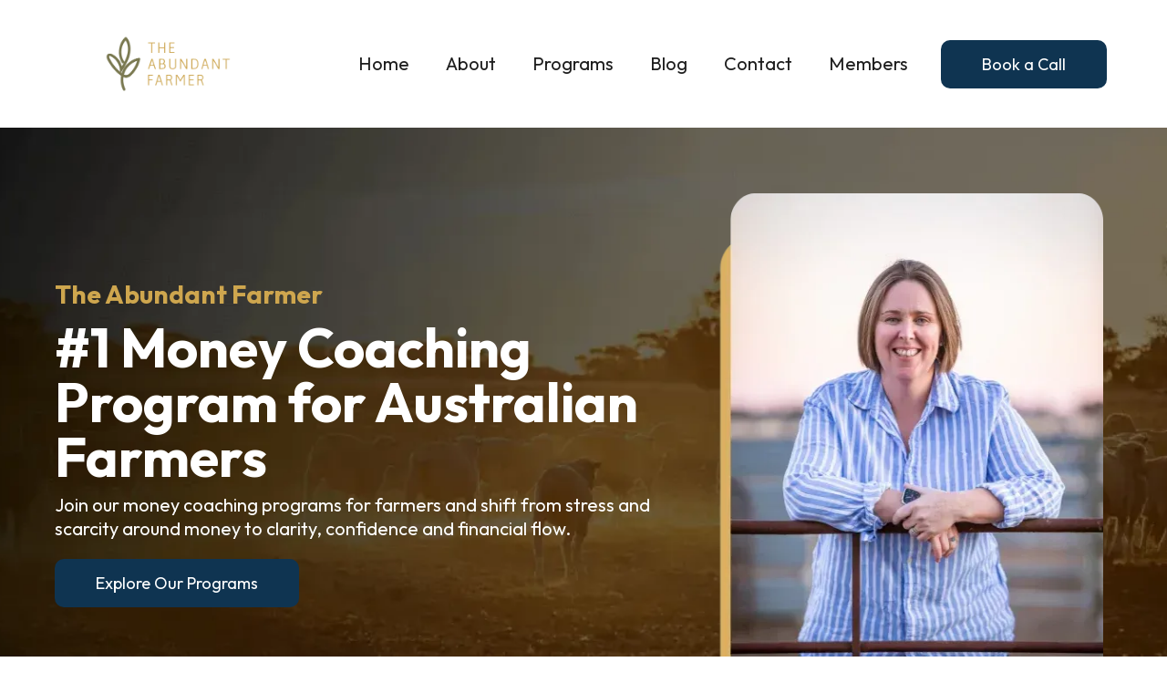

--- FILE ---
content_type: text/html; charset=utf-8
request_url: https://hayleygrosser.com/
body_size: 74240
content:
<!DOCTYPE html><html  lang="en" data-capo=""><head><meta charset="utf-8">
<meta name="viewport" content="minimum-scale=1.0, width=device-width, maximum-scale=1, user-scalable=no">
<title>Hayley Grosser - The Abundant Farmer &amp; Money Coach</title>
<link rel="preconnect" href="https://fonts.gstatic.com/" crossorigin="anonymous">
<script src="https://stcdn.leadconnectorhq.com/libphonenumber/1.10.60/libphonenumber-js.min.js" async type="text/javascript"></script>
<script src="https://stcdn.leadconnectorhq.com/intl-tel-input/17.0.12/js/utils.min.js" async type="text/javascript"></script>
<script src="https://stcdn.leadconnectorhq.com/intl-tel-input/intlTelInput.min.js" async type="text/javascript"></script>
<style type="text/css">@import url('https://fonts.googleapis.com/css?family=Inter:100,100i,300,300i,400,400i,500,500i,700,700i,900,900i|Outfit:100,100i,300,300i,400,400i,500,500i,700,700i,900,900i|Inter:100,100i,300,300i,400,400i,500,500i,700,700i,900,900i');

  .form-Hf8yFwA4bW #_builder-form .form-builder--item input[type=text][class=form-control],.form-Hf8yFwA4bW #_builder-form .form-builder--item .date-picker-custom-style,.form-Hf8yFwA4bW #_builder-form .form-builder--item input[type=number]{
    background-color: #FFFFFF00 !important;
    color: #ffffffFF !important;
    border: 1px solid #ffffffFF !important;
    border-radius: 10px !important;
    padding: 8px 15px 8px 15px !important;
    box-shadow: 0px 0px 0px 0px #FFFFFF;
    font-family: Outfit;
    font-size: 16px;
    font-weight: 300;
    background-clip: inherit !important;
  }
  .form-Hf8yFwA4bW #_builder-form textarea {
    background-color: #FFFFFF00 !important;
    color: #ffffffFF !important;
    border: 1px solid #ffffffFF !important;
    border-radius: 10px !important;
    padding: 8px 15px 8px 15px !important;
    box-shadow: 0px 0px 0px 0px #FFFFFF !important;
    font-family: Outfit;
    font-size: 16px;
    font-weight: 300;
    background-clip: inherit !important;
  }
  .form-Hf8yFwA4bW #_builder-form input[type=tel],.form-Hf8yFwA4bW #_builder-form input[type=email],.form-Hf8yFwA4bW #_builder-form .multiselect .multiselect__tags{
    background-color: #FFFFFF00 !important;
    color: #ffffffFF !important;
    border: 1px solid #ffffffFF !important; 
    border: 1px solid #ffffffFF !important;
    border-radius: 10px !important;
    padding: 8px 15px 8px 15px !important;
    box-shadow: 0px 0px 0px 0px #FFFFFF;
    font-family: Outfit;
    font-size: 16px;
    font-weight: 300;
    background-clip: inherit !important;
  }
  .form-Hf8yFwA4bW #_builder-form .multi_select_form {
    border-radius: 10px !important;
  }
  .form-Hf8yFwA4bW #_builder-form .iti--allow-dropdown input, .iti--allow-dropdown input[type=tel]{
    padding-left: 45px !important;
  }
  .form-Hf8yFwA4bW #_builder-form .countryphone {
    height: inherit;
  }


  .form-Hf8yFwA4bW #_builder-form .form-builder--item .date-picker-custom-style input[type=text],  .form-Hf8yFwA4bW #_builder-form .form-builder--item .multiselect .multiselect__placeholder {
    padding:0;
    background-color: #FFFFFF00;
    color: #ffffffFF;
    font-size: 16px;
  }
  .form-Hf8yFwA4bW #_builder-form .form-builder--item .multiselect .multiselect__input{
    background-color: #FFFFFF00 !important;
  }
  .form-Hf8yFwA4bW #_builder-form .form-builder--item .multiselect .multiselect__select{
    background: transparent;
    z-index:10;
  }
  .form-Hf8yFwA4bW #_builder-form .form-builder--item .multiselect ,.multiselect__single{
    padding:0 !important;
    margin:0 !important;
    min-height: 24px;
    color:  #ffffffFF !important;
    background-color: #FFFFFF00 !important;
    font-family: Outfit;
    font-size: 16px;
    font-weight: 300;
  }
  .form-Hf8yFwA4bW #_builder-form .form-builder--item  .multiselect__placeholder {
    padding:0 !important;
    margin:0 !important;
    min-height: 24px;
    color:  #FFFFFFFF !important;
    background-color: #FFFFFF00 !important;
    font-family: Outfit;
    font-size: 16px;
    font-weight: 300;
  }
  .form-Hf8yFwA4bW #_builder-form .field-container{
    width:100%;
    max-width: 400px;
  }
  .form-Hf8yFwA4bW #_builder-form ::-webkit-input-placeholder { /* Chrome, Firefox, Opera, Safari 10.1+ */
  color: #ffffffFF;
  font-family: Outfit;
  font-size: 16px;
  font-weight: 300;

  opacity: 1; /* Firefox */
  }
  .form-Hf8yFwA4bW #_builder-form ::placeholder {
    color: #FFFFFFFF !important;
    font-family: Outfit;
    font-size: 16px;
    font-weight: 300;
  }
  .form-Hf8yFwA4bW #_builder-form :-ms-input-placeholder { /* Internet Explorer 10-11 */
    color: #FFFFFFFF !important;
    font-family: Outfit;
    font-size: 16px;
    font-weight: 300;
  }
  .form-Hf8yFwA4bW #_builder-form ::-ms-input-placeholder { /* Microsoft Edge */
    color: #FFFFFFFF !important;
    font-family: Outfit;
    font-size: 16px;
    font-weight: 300;
  }

  .form-Hf8yFwA4bW #_builder-form label{ 
    color:#2c3345FF;
    font-family: Inter;
    font-size: 14px;
    font-weight: 500;
  }
  .form-Hf8yFwA4bW #_builder-form .short-label{ 
    color:#2c3345FF;
    font-family: Inter;
    font-size: 12px;
    font-weight: 300;
    -webkit-font-smoothing: auto;
  }
  .form-Hf8yFwA4bW #_builder-form .form-builder--item .payment-suggestion-tag-container {
    background-color: #FFFFFF00;
    color: #ffffffFF !important;
    font-family: Outfit;
    font-size: 16px;
    font-weight: 300;
      box-shadow: 0px 0px 0px 0px #FFFFFF;
  }
  </style>
<style type="text/css">@import url('https://fonts.googleapis.com/css?family=Roboto:100,100i,300,300i,400,400i,500,500i,700,700i,900,900i');</style>
<link rel="stylesheet" href="https://stcdn.leadconnectorhq.com/forms/fonts/material/material-icons.css" crossorigin="anonymous">
<link rel="stylesheet" href="https://fonts.googleapis.com/css?family=Lato:100,100i,200,200i,300,300i,400,400i,500,500i,600,600i,700,700i,800,800i,900,900i%7COpen%20Sans:100,100i,200,200i,300,300i,400,400i,500,500i,600,600i,700,700i,800,800i,900,900i%7CMontserrat:100,100i,200,200i,300,300i,400,400i,500,500i,600,600i,700,700i,800,800i,900,900i%7COutfit:100,100i,200,200i,300,300i,400,400i,500,500i,600,600i,700,700i,800,800i,900,900i%7CPoppins:100,100i,200,200i,300,300i,400,400i,500,500i,600,600i,700,700i,800,800i,900,900i%7C'Outfit':100,100i,200,200i,300,300i,400,400i,500,500i,600,600i,700,700i,800,800i,900,900i%7CRoboto:100,100i,200,200i,300,300i,400,400i,500,500i,600,600i,700,700i,800,800i,900,900i%7CRoboto:100,100i,200,200i,300,300i,400,400i,500,500i,600,600i,700,700i,800,800i,900,900i&display=swap" media="print" onload="this.media='all'">
<style type="text/css"> 

 :root{ --primary: #37ca37;
--secondary: #188bf6;
--white: #ffffff;
--gray: #cbd5e0;
--black: #000000;
--red: #e93d3d;
--orange: #f6ad55;
--yellow: #faf089;
--green: #9ae6b4;
--teal: #81e6d9;
--malibu: #63b3ed;
--indigo: #757BBD;
--purple: #d6bcfa;
--pink: #fbb6ce;
--transparent: transparent;
--overlay: rgba(0, 0, 0, 0.5);
--color-lra6wb1t: #DBB162;
--color-lra6whq5: #1E1E1E;
--color-lrb8d619: #666666;
--color-lrj24mlv: #FFF6E7;
--color-lti8tpqb: #0F3451;
--color-lti8u1yq: #7B7950;
--color-lti8u9wn: #CEA64E;
--color-lti8xck1: #4F4F4F;
--color-ltsiaau4: #F8EFE0;
--cobalt: #155eef;
--smoke: #f5f5f5;
--color-66c5b4f991201e717d357151: #110559;
--color-66c5b4f991201e3958357152: #000000;
--color-68e8989d8c61ec190ea55fd4: #e4ad4c;
--color-68e8989d8c61eca5dfa55fd5: #f1d059;
--color-68e8989d8c61ecacfba55fd6: #ffffff;
--inter: 'Inter';
--space-grotesk: 'Space Grotesk';
--arial: 'Arial';
--lato: 'Lato';
--open-sans: 'Open Sans';
--montserrat: 'Montserrat';
--outfit: 'Outfit';
--poppins: 'Poppins';
--roboto: 'Roboto';
--headlinefont: 'Outfit';
--contentfont: 'Outfit';
--text-color: var(--color-lra6whq5);
--link-color: #188bf6; } .bg-fixed{bottom:0;top:0;left:0;right:0;position:fixed;overflow:auto;background-color:var(--white)} 
            
            .drop-zone-draggable .hl_main_popup{padding:20px;margin-top:0;border-color:var(--gray);border-width:10px;border-style:solid;background-color:var(--white);width:720px}
            
          
#hl_main_popup.popup-body{position:absolute!important;left:50%!important;bottom:auto!important;transform:translate(-50%,0)!important;right:auto!important;padding:20px;margin-top:0;border-color:var(--gray);border-width:10px;border-style:solid;background-color:var(--white);width:720px}.--mobile #hl_main_popup.popup-body{width:380px!important}@media screen and (min-width:0px) and (max-width:480px){#hl_main_popup.popup-body{width:380px!important}} 
            
            .drop-zone-draggable .hl_main_popup-cWj3SW1vEH{padding:20px;margin-top:0;border-color:var(--gray);border-width:10px;border-style:solid;background-color:var(--white);width:720px}
            
          
#hl_main_popup-cWj3SW1vEH.popup-body{position:absolute!important;left:50%!important;bottom:auto!important;transform:translate(-50%,0)!important;right:auto!important;padding:20px;margin-top:0;border-color:var(--gray);border-width:10px;border-style:solid;background-color:var(--white);width:720px}.--mobile #hl_main_popup-cWj3SW1vEH.popup-body{width:380px!important}@media screen and (min-width:0px) and (max-width:480px){#hl_main_popup-cWj3SW1vEH.popup-body{width:380px!important}} .black-text {
    color: #1E1E1E;
}

.gold-text {
    color: #DBB162;
}

.menu-underline:hover {
    text-decoration: underline;
    color: #CEA64E;
}

/*h3 {
    font-family: Outfit;
    font-size: 46px;
    font-style: normal;
    font-weight: 700 !important;
    line-height: normal;
}*/

.normal-text {
    font-weight: normal !important;
}

.top-section {
    position: relative;
 /* Required for z-index to work */
    z-index: 10;
 /* A value higher than the below section */
    box-shadow: 0px 4px 25px 0px rgba(0, 0, 0, 0.15);
}

.below-section {
    z-index: 1;
 /* Lower than the top-section */
}

.program-section {
    box-shadow: 0px 4px 25px 0px rgba(0, 0, 0, 0.15);
}

.button-margin {
    margin-left: 15px;
 /* Adjust the value as needed */
}

.program-container {
    display: flex;
}

.program-item {
    flex: 1;
 /* Equal width */
    display: flex;
    flex-direction: column;
 /* Stack content vertically */
}

.align-bottom {
    margin-top: auto !important;
 /* Pushes the button to the bottom */
}
  
 /* ---- Header Navigation styles ----- */  
 :root{--white:#ffffff;--black:#000000;--transparent:transparent;--color-lra6whq5:#1E1E1E;--color-lti8tpqb:#0F3451;--color-lti8u9wn:#CEA64E}.hl_page-preview--content .section-lPUPG8URfB{padding:0;margin:0;background-color:var(--transparent);border-color:var(--black);border-width:2px;border-style:solid}@media screen and (min-width:0px) and (max-width:480px){.hl_page-preview--content .section-lPUPG8URfB{margin-bottom:20px;margin-top:0}}.hl_page-preview--content .col-Buooc5lBxt,.hl_page-preview--content .row-LeDqfGkyMK{margin:0 auto;padding:0;background-color:var(--transparent);border-color:var(--black);border-width:2px;border-style:solid;width:100%}.hl_page-preview--content .col-Buooc5lBxt{padding:0 5px;width:17.4%;margin:0}.hl_page-preview--content .button-tV_zhFBsC1{margin-top:0;margin-bottom:0;text-align:center}@media screen and (min-width:0px) and (max-width:480px){.hl_page-preview--content .button-tV_zhFBsC1{margin-top:-15px}}.hl_page-preview--content .cbutton-tV_zhFBsC1{font-family:var(--contentfont);background-color:var(--color-lti8tpqb);color:var(--white);secondary-color:var(--white);text-decoration:none;padding:15px 40px;font-weight:700;border-color:#707070;border-width:2px;border-style:solid;letter-spacing:0;text-transform:none;text-shadow:0 0 0 transparent;width:auto%}@media screen and (min-width:0px) and (max-width:480px){.hl_page-preview--content .cbutton-tV_zhFBsC1{padding-top:15px}}.hl_page-preview--content .cnav-menu-PhkhRCE7g4,.hl_page-preview--content .col-pQ3zj9iXC7{background-color:var(--transparent);border-color:var(--black);border-width:2px;border-style:solid}.hl_page-preview--content .col-pQ3zj9iXC7{padding:0 5px;width:82.6%;margin:0}.hl_page-preview--content .cnav-menu-PhkhRCE7g4{font-family:var(--headlinefont);padding:0;margin-top:0;mobile-background-color:var(--white);color:var(--color-lra6whq5);bold-text-color:var(--text-color);italic-text-color:var(--text-color);underline-text-color:var(--text-color);icon-color:var(--text-color);secondary-color:var(--color-lti8u9wn);nav-menu-item-hover-background-color:var(--white);line-height:1em;text-transform:none;letter-spacing:0;text-align:center;nav-menu-item-spacing-x:20px;nav-menu-item-spacing-y:0;dropdown-background:var(--white);dropdown-text-color:var(--black);dropdown-hover-color:var(--black);dropdown-item-spacing:10px}#section-lPUPG8URfB>.inner{max-width:1170px}#col-Buooc5lBxt>.inner,#col-pQ3zj9iXC7>.inner{flex-direction:column;justify-content:center;align-items:inherit;flex-wrap:nowrap}@media screen and (min-width:481px) and (max-width:10000px){.button-tV_zhFBsC1 .button-icon-end,.button-tV_zhFBsC1 .button-icon-start,.button-tV_zhFBsC1 .main-heading-button{font-size:18px;font-weight:undefined}.button-tV_zhFBsC1 .button-icon-start{margin-right:5px}.button-tV_zhFBsC1 .button-icon-end{margin-left:5px}.button-tV_zhFBsC1 .sub-heading-button{font-size:15px;color:var(--white);font-weight:undefined}}@media screen and (min-width:0px) and (max-width:480px){.button-tV_zhFBsC1 .button-icon-end,.button-tV_zhFBsC1 .button-icon-start,.button-tV_zhFBsC1 .main-heading-button{font-size:18px;font-weight:undefined}.button-tV_zhFBsC1 .button-icon-start{margin-right:5px}.button-tV_zhFBsC1 .button-icon-end{margin-left:5px}.button-tV_zhFBsC1 .sub-heading-button{font-size:15px;color:var(--white);font-weight:undefined}}.--mobile #nav-menu-PhkhRCE7g4 .nav-menu{font-size:30px;font-weight:undefined}#nav-menu-PhkhRCE7g4 .nav-menu{font-size:20px;font-weight:undefined}#nav-menu-popup.nav-menu-PhkhRCE7g4 .nav-menu-body{background:var(--white)}#nav-menu-PhkhRCE7g4 .nav-menu li.nav-menu-item{display:flex;align-items:center;white-space:nowrap}#nav-menu-PhkhRCE7g4 .items-cart-active{color:#155eef}#nav-menu-PhkhRCE7g4 .items-cart{color:undefined}#nav-menu-PhkhRCE7g4 .nav-menu .nav-menu-item a,#nav-menu-popup.nav-menu-PhkhRCE7g4 .nav-menu .nav-menu-item a{color:var(--color-lra6whq5);cursor:pointer;height:inherit;display:flex;align-items:center;padding:0 20px;transition:all .3s ease}#nav-menu-PhkhRCE7g4 .nav-menu .nav-menu-item:hover a{color:var(--color-lti8u9wn);background:var(--white)}#nav-menu-popup.nav-menu-PhkhRCE7g4 .nav-menu .nav-menu-item:hover a,#nav-menu-popup.nav-menu-PhkhRCE7g4 .nav-menu-body .nav-menu .nav-menu-item:hover{color:var(--color-lti8u9wn)}.--mobile #nav-menu-PhkhRCE7g4 .nav-menu .dropdown-menu .dropdown-item{font-size:28px;font-weight:undefined}#nav-menu-popup.nav-menu-PhkhRCE7g4 .nav-menu{font-size:30px;font-family:var(--headlinefont);font-weight:undefined}#nav-menu-PhkhRCE7g4 .nav-menu-mobile span::before,#nav-menu-popup.nav-menu-PhkhRCE7g4 .nav-menu-body .close-menu{color:var(--text-color);font-size:30px;font-weight:600}#nav-menu-popup.nav-menu-PhkhRCE7g4 .nav-menu-body .nav-menu .nav-menu-item{color:var(--color-lra6whq5);text-align:center;transition:all .3s ease;font-size:28px;font-weight:undefined}#nav-menu-PhkhRCE7g4 .nav-menu .dropdown-menu .dropdown-item{font-size:18px;text-align:center;font-weight:undefined}#nav-menu-PhkhRCE7g4 .nav-menu .dropdown-menu .dropdown-item a,#nav-menu-popup.nav-menu-PhkhRCE7g4 .nav-menu .nav-dropdown-menu .nav-menu-item:hover a{color:var(--black);background:var(--white);padding:10px;transition:all .3s ease}#nav-menu-PhkhRCE7g4 .nav-menu .dropdown-menu .dropdown-item:hover a,#nav-menu-popup.nav-menu-PhkhRCE7g4 .nav-menu-body .nav-dropdown-menu .nav-menu-item a,#nav-menu-popup.nav-menu-PhkhRCE7g4 .nav-menu-body .nav-dropdown-menu .nav-menu-item:hover a{color:var(--black)}#nav-menu-popup.nav-menu-PhkhRCE7g4 .nav-menu-body .nav-dropdown-menu .nav-menu-item{background:var(--white);font-size:28px;font-weight:undefined}#nav-menu-PhkhRCE7g4 .nav-menu-mobile span::before{cursor:pointer;content:"";font-family:"Font Awesome 5 Free"}@media screen and (min-width:0px) and (max-width:480px){.nav-menu-PhkhRCE7g4 .branding .title{font-size:30px;line-height:1em;font-weight:undefined}#nav-menu-PhkhRCE7g4 .hl-autocomplete-results li{font-size:30px}}@media screen and (min-width:481px) and (max-width:10000px){.nav-menu-PhkhRCE7g4 .branding .title{font-size:20px;line-height:1em;font-weight:undefined}#nav-menu-PhkhRCE7g4 .hl-autocomplete-results li{font-size:20px}}#nav-menu-PhkhRCE7g4 strong{font-weight:700}#nav-menu-PhkhRCE7g4 em,#nav-menu-PhkhRCE7g4 strong,#nav-menu-PhkhRCE7g4 u{color:var(--text-color)!important}#nav-menu-PhkhRCE7g4 .hl-autocomplete-input{border:1px solid #cacaca;margin:1px;border-radius:16px}#nav-menu-PhkhRCE7g4 .hl-autocomplete{font-family:inherit}#nav-menu-PhkhRCE7g4 .hl-autocomplete-button{background:#fff}#nav-menu-PhkhRCE7g4 .hl-autocomplete-input-wrapper{color:#000;background-color:#fff}#nav-menu-PhkhRCE7g4 .hl-autocomplete-results{border:1px solid #cacaca;border-top:none;border-radius:16px;border-top-left-radius:0;border-top-right-radius:0;color:var(--color-lra6whq5);background-color:var(--transparent)}#nav-menu-PhkhRCE7g4 .hl-autocomplete-input:hover{border-width:1.5px;margin:.5px}#nav-menu-PhkhRCE7g4 .hl-autocomplete-input:focus-within{border-width:2px;margin:0} 
 /* ---- Original Header styles ----- */ 
:root{--white:#ffffff;--black:#000000;--transparent:transparent;--color-lra6whq5:#1E1E1E;--color-lti8tpqb:#0F3451;--color-lti8u9wn:#CEA64E}.hl_page-preview--content .section-jFnsPo2TWv{padding:0;margin-top:0;margin-bottom:0;background-color:var(--color-lra6whq5);border-color:var(--black);border-width:2px;border-style:solid}.hl_page-preview--content #paragraph-j3ikRa565i,.hl_page-preview--content .row-xJPYdXvEoF{margin-top:0;margin-bottom:0}@media screen and (min-width:0px) and (max-width:480px){.hl_page-preview--content .row-xJPYdXvEoF{margin-top:20px}}.hl_page-preview--content .col-zjQmBgR85Y,.hl_page-preview--content .row-xJPYdXvEoF{padding:0 0 15px;background-color:var(--transparent);border-color:var(--black);border-width:2px;border-style:solid;width:100%}.hl_page-preview--content .col-zjQmBgR85Y{padding:10px 5px;width:39.3%;margin:20px 0}@media screen and (min-width:0px) and (max-width:480px){.hl_page-preview--content .col-zjQmBgR85Y{margin-top:0}}.hl_page-preview--content .image-G1nANlwWex{margin-top:20px;margin-bottom:20px}.hl_page-preview--content .image-G1nANlwWex .image-container img{box-shadow:undefined;width:450px;height:600px}.hl_page-preview--content .cimage-G1nANlwWex{padding:0 10px 10px;background-color:var(--transparent);opacity:1;text-align:right}.hl_page-preview--content .col-c-wrTN9fZr{padding:10px 5px;background-color:var(--transparent);width:60.7%;border-color:var(--black);border-width:2px;border-style:solid;margin:0}.hl_page-preview--content .button-1mwi7eKPhJ{margin-top:20px;margin-bottom:20px;text-align:left}@media screen and (min-width:0px) and (max-width:480px){.hl_page-preview--content .button-1mwi7eKPhJ{margin-left:10px}}.hl_page-preview--content .cbutton-1mwi7eKPhJ{font-family:var(--contentfont);background-color:var(--color-lti8tpqb);color:var(--white);secondary-color:var(--white);text-decoration:none;padding:15px 40px;font-weight:700;border-color:#707070;border-width:2px;border-style:solid;letter-spacing:0;text-transform:none;text-shadow:0 0 0 transparent;width:auto%}@media screen and (min-width:0px) and (max-width:480px){.hl_page-preview--content #paragraph-j3ikRa565i{margin-left:10px}}.hl_page-preview--content .cheading-DETbUaZRhU,.hl_page-preview--content .cheading-qtNqmp8-6G,.hl_page-preview--content .cparagraph-j3ikRa565i{background-color:var(--transparent);icon-color:var(--text-color);font-weight:400;opacity:1;text-shadow:0 0 0 transparent;border-color:var(--black);border-width:2px;border-style:solid;letter-spacing:0;text-align:left}.hl_page-preview--content .cparagraph-j3ikRa565i{font-family:var(--contentfont);color:var(--white);padding:10px 0 0;line-height:1.3em;text-transform:none}.hl_page-preview--content #heading-DETbUaZRhU{margin-top:0;margin-bottom:0}@media screen and (min-width:0px) and (max-width:480px){.hl_page-preview--content #heading-DETbUaZRhU{margin-left:10px}}.hl_page-preview--content .cheading-DETbUaZRhU,.hl_page-preview--content .cheading-qtNqmp8-6G{font-family:var(--headlinefont)}.hl_page-preview--content .cheading-DETbUaZRhU{color:var(--white);padding:10px 0 0;line-height:1em;text-transform:none}.hl_page-preview--content #heading-qtNqmp8-6G{margin-top:0;margin-bottom:0}@media screen and (min-width:0px) and (max-width:480px){.hl_page-preview--content #heading-qtNqmp8-6G{margin-left:10px}}.hl_page-preview--content .cheading-qtNqmp8-6G{color:var(--color-lti8u9wn);padding:0;line-height:1.3em}#section-jFnsPo2TWv>.inner{max-width:1170px}#col-c-wrTN9fZr>.inner,#col-zjQmBgR85Y>.inner{flex-direction:column;justify-content:center;align-items:inherit;flex-wrap:nowrap}@media screen and (min-width:481px) and (max-width:10000px){.button-1mwi7eKPhJ .button-icon-end,.button-1mwi7eKPhJ .button-icon-start,.button-1mwi7eKPhJ .main-heading-button{font-size:18px;font-weight:undefined}.button-1mwi7eKPhJ .button-icon-start{margin-right:5px}.button-1mwi7eKPhJ .button-icon-end{margin-left:5px}.button-1mwi7eKPhJ .sub-heading-button{font-size:15px;color:var(--white);font-weight:undefined}}@media screen and (min-width:0px) and (max-width:480px){.button-1mwi7eKPhJ .button-icon-end,.button-1mwi7eKPhJ .button-icon-start,.button-1mwi7eKPhJ .main-heading-button{font-size:18px;font-weight:undefined}.button-1mwi7eKPhJ .button-icon-start{margin-right:5px}.button-1mwi7eKPhJ .button-icon-end{margin-left:5px}.button-1mwi7eKPhJ .sub-heading-button{font-size:15px;color:var(--white);font-weight:undefined}}.heading-DETbUaZRhU,.heading-qtNqmp8-6G,.paragraph-j3ikRa565i{font-weight:undefined}.heading-DETbUaZRhU strong,.paragraph-j3ikRa565i strong{color:var(--white)}.heading-DETbUaZRhU em,.heading-DETbUaZRhU u,.heading-qtNqmp8-6G em,.heading-qtNqmp8-6G u,.paragraph-j3ikRa565i em,.paragraph-j3ikRa565i u{color:var(--text-color)}.heading-DETbUaZRhU a,.heading-DETbUaZRhU a *,.heading-qtNqmp8-6G a,.heading-qtNqmp8-6G a *,.paragraph-j3ikRa565i a,.paragraph-j3ikRa565i a *{color:var(--link-color);text-decoration:none}.heading-DETbUaZRhU a u,.heading-DETbUaZRhU a:hover,.heading-qtNqmp8-6G a u,.heading-qtNqmp8-6G a:hover,.paragraph-j3ikRa565i a u,.paragraph-j3ikRa565i a:hover{text-decoration:underline}.heading-DETbUaZRhU a s,.heading-qtNqmp8-6G a s,.paragraph-j3ikRa565i a s{text-decoration:line-through}@media screen and (min-width:0px) and (max-width:480px){.paragraph-j3ikRa565i h1,.paragraph-j3ikRa565i h2,.paragraph-j3ikRa565i h3,.paragraph-j3ikRa565i h4,.paragraph-j3ikRa565i h5,.paragraph-j3ikRa565i h6,.paragraph-j3ikRa565i ul li,.paragraph-j3ikRa565i.text-output{font-size:20px!important;font-weight:undefined}}@media screen and (min-width:481px) and (max-width:10000px){.paragraph-j3ikRa565i h1,.paragraph-j3ikRa565i h2,.paragraph-j3ikRa565i h3,.paragraph-j3ikRa565i h4,.paragraph-j3ikRa565i h5,.paragraph-j3ikRa565i h6,.paragraph-j3ikRa565i ul li,.paragraph-j3ikRa565i.text-output{font-size:20px!important;font-weight:undefined}}.heading-DETbUaZRhU.text-output h1:first-child:before,.heading-DETbUaZRhU.text-output h2:first-child:before,.heading-DETbUaZRhU.text-output h3:first-child:before,.heading-DETbUaZRhU.text-output h4:first-child:before,.heading-DETbUaZRhU.text-output h5:first-child:before,.heading-DETbUaZRhU.text-output h6:first-child:before,.heading-DETbUaZRhU.text-output p:first-child:before,.heading-qtNqmp8-6G.text-output h1:first-child:before,.heading-qtNqmp8-6G.text-output h2:first-child:before,.heading-qtNqmp8-6G.text-output h3:first-child:before,.heading-qtNqmp8-6G.text-output h4:first-child:before,.heading-qtNqmp8-6G.text-output h5:first-child:before,.heading-qtNqmp8-6G.text-output h6:first-child:before,.heading-qtNqmp8-6G.text-output p:first-child:before,.paragraph-j3ikRa565i.text-output h1:first-child:before,.paragraph-j3ikRa565i.text-output h2:first-child:before,.paragraph-j3ikRa565i.text-output h3:first-child:before,.paragraph-j3ikRa565i.text-output h4:first-child:before,.paragraph-j3ikRa565i.text-output h5:first-child:before,.paragraph-j3ikRa565i.text-output h6:first-child:before,.paragraph-j3ikRa565i.text-output p:first-child:before{color:var(--text-color);content:'\';
    font-family: '';margin-right:5px;font-weight:700}@media screen and (min-width:0px) and (max-width:480px){.heading-DETbUaZRhU h1,.heading-DETbUaZRhU h2,.heading-DETbUaZRhU h3,.heading-DETbUaZRhU h4,.heading-DETbUaZRhU h5,.heading-DETbUaZRhU h6,.heading-DETbUaZRhU ul li,.heading-DETbUaZRhU.text-output{font-size:32px!important;font-weight:undefined}}@media screen and (min-width:481px) and (max-width:10000px){.heading-DETbUaZRhU h1,.heading-DETbUaZRhU h2,.heading-DETbUaZRhU h3,.heading-DETbUaZRhU h4,.heading-DETbUaZRhU h5,.heading-DETbUaZRhU h6,.heading-DETbUaZRhU ul li,.heading-DETbUaZRhU.text-output{font-size:60px!important;font-weight:undefined}}.heading-qtNqmp8-6G strong{color:var(--color-lti8u9wn)}@media screen and (min-width:0px) and (max-width:480px){.heading-qtNqmp8-6G h1,.heading-qtNqmp8-6G h2,.heading-qtNqmp8-6G h3,.heading-qtNqmp8-6G h4,.heading-qtNqmp8-6G h5,.heading-qtNqmp8-6G h6,.heading-qtNqmp8-6G ul li,.heading-qtNqmp8-6G.text-output{font-size:28px!important;font-weight:undefined}}@media screen and (min-width:481px) and (max-width:10000px){.heading-qtNqmp8-6G h1,.heading-qtNqmp8-6G h2,.heading-qtNqmp8-6G h3,.heading-qtNqmp8-6G h4,.heading-qtNqmp8-6G h5,.heading-qtNqmp8-6G h6,.heading-qtNqmp8-6G ul li,.heading-qtNqmp8-6G.text-output{font-size:28px!important;font-weight:undefined}} 
 /* ---- Section styles ----- */ 
:root{--white:#ffffff;--black:#000000;--transparent:transparent}.hl_page-preview--content .col-xTqvfYL2yS,.hl_page-preview--content .row-DxgmYCQv2p,.hl_page-preview--content .section-oqZ6gq-9aG{box-shadow:none;padding:0;margin:0;background-color:var(--white);border-color:var(--black);border-width:2px;border-style:solid}.hl_page-preview--content .col-xTqvfYL2yS,.hl_page-preview--content .row-DxgmYCQv2p{margin:0 auto;background-color:var(--transparent);width:100%}.hl_page-preview--content .col-xTqvfYL2yS{padding:5px;margin:0}@media screen and (min-width:0px) and (max-width:480px){.hl_page-preview--content .col-xTqvfYL2yS{padding-top:0;padding-bottom:0}}.hl_page-preview--content .image-e1jVz2-Jcs{margin:0}.hl_page-preview--content .image-e1jVz2-Jcs .image-container img{box-shadow:none}.hl_page-preview--content .cimage-e1jVz2-Jcs{padding:0 10px;background-color:var(--transparent);opacity:1;text-align:center}@media screen and (min-width:0px) and (max-width:480px){.hl_page-preview--content .image-e1jVz2-Jcs .image-container img{box-shadow:undefined}.hl_page-preview--content .cimage-e1jVz2-Jcs{padding-top:0;padding-bottom:0}}.hl_page-preview--content .col-8TEjLJPmfT{box-shadow:none;padding:5px;background-color:var(--transparent);width:100%;border-color:var(--black);border-width:2px;border-style:solid;margin:0}@media screen and (min-width:0px) and (max-width:480px){.hl_page-preview--content .col-8TEjLJPmfT{padding-top:0;padding-bottom:0}}.hl_page-preview--content .image-nytS8SLWT7{margin:0}.hl_page-preview--content .image-nytS8SLWT7 .image-container img{box-shadow:none}.hl_page-preview--content .cimage-nytS8SLWT7{padding:0 10px;background-color:var(--transparent);opacity:1;text-align:center}@media screen and (min-width:0px) and (max-width:480px){.hl_page-preview--content .image-nytS8SLWT7 .image-container img{box-shadow:undefined}.hl_page-preview--content .cimage-nytS8SLWT7{padding-top:0;padding-bottom:0}}.hl_page-preview--content .col-_P9yfmTRj5{box-shadow:none;padding:5px;background-color:var(--transparent);width:100%;border-color:var(--black);border-width:2px;border-style:solid;margin:0}@media screen and (min-width:0px) and (max-width:480px){.hl_page-preview--content .col-_P9yfmTRj5{padding-top:0;padding-bottom:0}}.hl_page-preview--content .image-y7QiZomL8v{margin:0}.hl_page-preview--content .image-y7QiZomL8v .image-container img{box-shadow:none}.hl_page-preview--content .cimage-y7QiZomL8v{padding:0 10px;background-color:var(--transparent);opacity:1;text-align:center}@media screen and (min-width:0px) and (max-width:480px){.hl_page-preview--content .image-y7QiZomL8v .image-container img{box-shadow:undefined}.hl_page-preview--content .cimage-y7QiZomL8v{padding-top:0;padding-bottom:0}}.hl_page-preview--content .col-aDfHpoOSVj{box-shadow:none;padding:5px;background-color:var(--transparent);width:100%;border-color:var(--black);border-width:2px;border-style:solid;margin:0}@media screen and (min-width:0px) and (max-width:480px){.hl_page-preview--content .col-aDfHpoOSVj{padding-top:0;padding-bottom:0}}.hl_page-preview--content .image-rmC_MFnP6w{margin:0}.hl_page-preview--content .image-rmC_MFnP6w .image-container img{box-shadow:none;height:100%}.hl_page-preview--content .cimage-rmC_MFnP6w{padding:0 10px;background-color:var(--transparent);opacity:1;text-align:center}@media screen and (min-width:0px) and (max-width:480px){.hl_page-preview--content .image-rmC_MFnP6w .image-container img{box-shadow:undefined}.hl_page-preview--content .cimage-rmC_MFnP6w{padding-top:0;padding-bottom:0}}.hl_page-preview--content .col-O17T0rt_lF{box-shadow:none;padding:10px 5px;background-color:var(--transparent);width:100%;border-color:var(--black);border-width:2px;border-style:solid;margin:0}@media screen and (min-width:0px) and (max-width:480px){.hl_page-preview--content .col-O17T0rt_lF{padding-top:0;padding-bottom:0}}.hl_page-preview--content #sub-heading-TUMPjssTU_,.hl_page-preview--content .image-Ti7ni-K5aA{margin:0}.hl_page-preview--content .image-Ti7ni-K5aA .image-container img{box-shadow:none}.hl_page-preview--content .cimage-Ti7ni-K5aA{padding:0 10px;background-color:var(--transparent);opacity:1;text-align:center}@media screen and (min-width:0px) and (max-width:480px){.hl_page-preview--content .image-Ti7ni-K5aA .image-container img{box-shadow:undefined}.hl_page-preview--content .cimage-Ti7ni-K5aA{padding-top:0;padding-bottom:0}}.hl_page-preview--content .col-uY9xmesOlW,.hl_page-preview--content .csub-heading-TUMPjssTU_{background-color:var(--transparent);box-shadow:none;border-color:var(--black);border-width:2px;border-style:solid}.hl_page-preview--content .col-uY9xmesOlW{padding:10px 5px;width:100%;margin:0}.hl_page-preview--content .csub-heading-TUMPjssTU_{font-family:var(--headlinefont);color:var(--text-color);icon-color:var(--text-color);font-weight:400;padding:0;opacity:1;text-shadow:none;line-height:1.3em;letter-spacing:0;text-align:center}#section-oqZ6gq-9aG>.inner{max-width:1170px}#col-8TEjLJPmfT>.inner,#col-O17T0rt_lF>.inner,#col-_P9yfmTRj5>.inner,#col-aDfHpoOSVj>.inner,#col-uY9xmesOlW>.inner,#col-xTqvfYL2yS>.inner{flex-direction:column;justify-content:center;align-items:inherit;flex-wrap:nowrap}.sub-heading-TUMPjssTU_{font-weight:400}.sub-heading-TUMPjssTU_ em,.sub-heading-TUMPjssTU_ strong,.sub-heading-TUMPjssTU_ u{color:var(--text-color)}.sub-heading-TUMPjssTU_ a,.sub-heading-TUMPjssTU_ a *{color:var(--link-color);text-decoration:none}.sub-heading-TUMPjssTU_ a u,.sub-heading-TUMPjssTU_ a:hover{text-decoration:underline}.sub-heading-TUMPjssTU_ a s{text-decoration:line-through}@media screen and (min-width:0px) and (max-width:480px){.sub-heading-TUMPjssTU_ h1,.sub-heading-TUMPjssTU_ h2,.sub-heading-TUMPjssTU_ h3,.sub-heading-TUMPjssTU_ h4,.sub-heading-TUMPjssTU_ h5,.sub-heading-TUMPjssTU_ h6,.sub-heading-TUMPjssTU_ ul li,.sub-heading-TUMPjssTU_.text-output{font-size:23px!important;font-weight:400}}@media screen and (min-width:481px) and (max-width:10000px){.sub-heading-TUMPjssTU_ h1,.sub-heading-TUMPjssTU_ h2,.sub-heading-TUMPjssTU_ h3,.sub-heading-TUMPjssTU_ h4,.sub-heading-TUMPjssTU_ h5,.sub-heading-TUMPjssTU_ h6,.sub-heading-TUMPjssTU_ ul li,.sub-heading-TUMPjssTU_.text-output{font-size:23px!important;font-weight:400}}.sub-heading-TUMPjssTU_.text-output h1:first-child:before,.sub-heading-TUMPjssTU_.text-output h2:first-child:before,.sub-heading-TUMPjssTU_.text-output h3:first-child:before,.sub-heading-TUMPjssTU_.text-output h4:first-child:before,.sub-heading-TUMPjssTU_.text-output h5:first-child:before,.sub-heading-TUMPjssTU_.text-output h6:first-child:before,.sub-heading-TUMPjssTU_.text-output p:first-child:before{color:var(--text-color);content:'\';
    font-family: '';margin-right:5px;font-weight:700} 
 /* ---- Who We Help styles ----- */ 
:root{--white:#ffffff;--black:#000000;--transparent:transparent;--color-lra6whq5:#1E1E1E;--color-lti8u9wn:#CEA64E;--color-lti8xck1:#4F4F4F}.hl_page-preview--content .row--1Ox3SahuR,.hl_page-preview--content .section-_MZOJSI02K{padding:10px 0 20px;margin-top:0;margin-bottom:0;background-color:var(--transparent);border-color:var(--black);border-width:2px;border-style:solid}.hl_page-preview--content .row--1Ox3SahuR{margin-bottom:40px;padding:15px 0;width:100%}.hl_page-preview--content .col-ARwNxsexqg{padding:10px 5px;background-color:var(--transparent);width:100%;border-color:var(--white);border-width:1px;border-style:solid;margin:0 10px}@media screen and (min-width:0px) and (max-width:480px){.hl_page-preview--content .col-ARwNxsexqg{margin-top:10px;margin-bottom:10px}}.hl_page-preview--content #paragraph-AXfdEU1_Lq,.hl_page-preview--content #sub-heading-k-4kI8tRRg{margin-top:0;margin-bottom:0}.hl_page-preview--content .cparagraph-AXfdEU1_Lq,.hl_page-preview--content .csub-heading-k-4kI8tRRg{background-color:var(--transparent);icon-color:var(--text-color);font-weight:400;padding:0 20px 10px;opacity:1;text-shadow:0 0 0 transparent;border-color:var(--black);border-width:2px;border-style:solid;line-height:1.3em;letter-spacing:0;text-align:center}.hl_page-preview--content .cparagraph-AXfdEU1_Lq{font-family:var(--contentfont);color:var(--color-lti8xck1);text-transform:none}.hl_page-preview--content .csub-heading-k-4kI8tRRg{font-family:var(--headlinefont);color:var(--text-color)}.hl_page-preview--content #paragraph-HUQ908h5vy,.hl_page-preview--content #sub-heading-77-q1FWS2O,.hl_page-preview--content .image-8YZJQSw8ac{margin-top:0;margin-bottom:0}.hl_page-preview--content .image-8YZJQSw8ac .image-container img,.hl_page-preview--content .image-S8Ldy6rn48 .image-container img,.hl_page-preview--content .image-df2MS5VD-E .image-container img,.hl_page-preview--content .image-z98Ne4QOzn .image-container img{box-shadow:undefined;width:80px;height:80px}.hl_page-preview--content .cimage-8YZJQSw8ac{padding:15px 10px 10px;background-color:var(--transparent);opacity:1;text-align:center}.hl_page-preview--content .col-TkxrQqC3Uj{padding:10px 5px;background-color:var(--white);width:100%;border-color:var(--white);border-width:1px;border-style:solid;margin:0 10px}@media screen and (min-width:0px) and (max-width:480px){.hl_page-preview--content .col-TkxrQqC3Uj{margin-top:10px;margin-bottom:10px}}.hl_page-preview--content .cparagraph-HUQ908h5vy,.hl_page-preview--content .csub-heading-77-q1FWS2O{background-color:var(--transparent);icon-color:var(--text-color);font-weight:400;padding:0 20px 10px;opacity:1;text-shadow:0 0 0 transparent;border-color:var(--black);border-width:2px;border-style:solid;line-height:1.3em;letter-spacing:0;text-align:center}.hl_page-preview--content .cparagraph-HUQ908h5vy{font-family:var(--contentfont);color:var(--color-lti8xck1);text-transform:none}.hl_page-preview--content .csub-heading-77-q1FWS2O{font-family:var(--headlinefont);color:var(--text-color)}.hl_page-preview--content #paragraph-zf384-6yhM,.hl_page-preview--content #sub-heading-xML5QwYWDS,.hl_page-preview--content .image-df2MS5VD-E{margin-top:0;margin-bottom:0}.hl_page-preview--content .cimage-df2MS5VD-E{padding:15px 10px 10px;background-color:var(--transparent);opacity:1;text-align:center}.hl_page-preview--content .col-KNhxHkn_8V{padding:10px 5px;background-color:var(--white);width:100%;border-color:var(--white);border-width:1px;border-style:solid;margin:0 10px}@media screen and (min-width:0px) and (max-width:480px){.hl_page-preview--content .col-KNhxHkn_8V{margin-top:10px;margin-bottom:10px}}.hl_page-preview--content .cparagraph-zf384-6yhM,.hl_page-preview--content .csub-heading-xML5QwYWDS{background-color:var(--transparent);icon-color:var(--text-color);font-weight:400;padding:0 20px 10px;opacity:1;text-shadow:0 0 0 transparent;border-color:var(--black);border-width:2px;border-style:solid;line-height:1.3em;letter-spacing:0;text-align:center}.hl_page-preview--content .cparagraph-zf384-6yhM{font-family:var(--contentfont);color:var(--color-lti8xck1);text-transform:none}.hl_page-preview--content .csub-heading-xML5QwYWDS{font-family:var(--headlinefont);color:var(--text-color)}.hl_page-preview--content #paragraph-63bODOhDai,.hl_page-preview--content #sub-heading-PvQNxsy9yK,.hl_page-preview--content .image-S8Ldy6rn48{margin-top:0;margin-bottom:0}.hl_page-preview--content .cimage-S8Ldy6rn48{padding:15px 10px 10px;background-color:var(--transparent);opacity:1;text-align:center}.hl_page-preview--content .col-MutBUqrMAN{padding:10px 5px;background-color:var(--white);width:100%;border-color:var(--white);border-width:1px;border-style:solid;margin:0 10px}@media screen and (min-width:0px) and (max-width:480px){.hl_page-preview--content .col-MutBUqrMAN{margin-top:10px;margin-bottom:10px}}.hl_page-preview--content .cparagraph-63bODOhDai,.hl_page-preview--content .csub-heading-PvQNxsy9yK{background-color:var(--transparent);icon-color:var(--text-color);font-weight:400;padding:0 20px 10px;opacity:1;text-shadow:0 0 0 transparent;border-color:var(--black);border-width:2px;border-style:solid;line-height:1.3em;letter-spacing:0;text-align:center}.hl_page-preview--content .cparagraph-63bODOhDai{font-family:var(--contentfont);color:var(--color-lti8xck1);text-transform:none}.hl_page-preview--content .csub-heading-PvQNxsy9yK{font-family:var(--headlinefont);color:var(--text-color)}.hl_page-preview--content #paragraph-lzNg2yf-R8i,.hl_page-preview--content .image-z98Ne4QOzn{margin-top:0;margin-bottom:0}.hl_page-preview--content .cimage-z98Ne4QOzn{padding:15px 10px 10px;background-color:var(--transparent);opacity:1;text-align:center}.hl_page-preview--content .col-luDKguYrqb_,.hl_page-preview--content .row-Ls1zh8yxTlw{background-color:var(--transparent);width:100%;border-color:var(--black);border-width:2px;border-style:solid}.hl_page-preview--content .row-Ls1zh8yxTlw{margin-top:0;margin-bottom:0;padding:15px 0}.hl_page-preview--content .col-luDKguYrqb_{padding:10px 0 10px 20px;margin:0}@media screen and (min-width:0px) and (max-width:480px){.hl_page-preview--content #paragraph-lzNg2yf-R8i{margin-left:10px}}.hl_page-preview--content .cparagraph-lzNg2yf-R8i,.hl_page-preview--content .cparagraph-yZSknkvfTz{font-family:var(--contentfont);background-color:var(--transparent);color:var(--color-lti8xck1);icon-color:var(--text-color);font-weight:400;padding:5px 0 10px;opacity:1;text-shadow:0 0 0 transparent;border-color:var(--black);border-width:2px;border-style:solid;line-height:1.3em;text-transform:none;letter-spacing:0;text-align:justify}.hl_page-preview--content #paragraph-yZSknkvfTz{margin-top:0;margin-bottom:0}@media screen and (min-width:0px) and (max-width:480px){.hl_page-preview--content #paragraph-yZSknkvfTz{margin-left:10px}}.hl_page-preview--content #heading-BwIS3GmuQ-Z{margin-top:0;margin-bottom:0}@media screen and (min-width:0px) and (max-width:480px){.hl_page-preview--content #heading-BwIS3GmuQ-Z{margin-left:10px}}.hl_page-preview--content .cheading-BwIS3GmuQ-Z,.hl_page-preview--content .col-vSkUBADG8iE{background-color:var(--transparent);border-color:var(--black);border-width:2px;border-style:solid}.hl_page-preview--content .cheading-BwIS3GmuQ-Z{font-family:var(--headlinefont);color:var(--color-lti8u9wn);icon-color:#e4ad4cff;font-weight:400;padding:0 0 10px;opacity:1;text-shadow:0 0 0 transparent;line-height:1.3em;letter-spacing:0;text-align:left}.hl_page-preview--content .col-vSkUBADG8iE{padding:10px 20px 10px 0;width:100%;margin:0}.hl_page-preview--content .image-75b_zqyhDLv{margin-top:0;margin-bottom:0}.hl_page-preview--content .image-75b_zqyhDLv .image-container img{box-shadow:undefined}.hl_page-preview--content .cimage-75b_zqyhDLv{padding:10px;background-color:var(--transparent);opacity:1;text-align:left}#section-_MZOJSI02K>.inner{max-width:1170px}#col-ARwNxsexqg>.inner,#col-KNhxHkn_8V>.inner,#col-MutBUqrMAN>.inner,#col-TkxrQqC3Uj>.inner{flex-direction:column;justify-content:flex-start;align-items:inherit;flex-wrap:nowrap}.heading-BwIS3GmuQ-Z,.paragraph-63bODOhDai,.paragraph-AXfdEU1_Lq,.paragraph-HUQ908h5vy,.paragraph-lzNg2yf-R8i,.paragraph-yZSknkvfTz,.paragraph-zf384-6yhM,.sub-heading-77-q1FWS2O,.sub-heading-PvQNxsy9yK,.sub-heading-k-4kI8tRRg,.sub-heading-xML5QwYWDS{font-weight:undefined}.heading-BwIS3GmuQ-Z em,.heading-BwIS3GmuQ-Z u,.paragraph-63bODOhDai em,.paragraph-63bODOhDai strong,.paragraph-63bODOhDai u,.paragraph-AXfdEU1_Lq em,.paragraph-AXfdEU1_Lq strong,.paragraph-AXfdEU1_Lq u,.paragraph-HUQ908h5vy em,.paragraph-HUQ908h5vy strong,.paragraph-HUQ908h5vy u,.paragraph-lzNg2yf-R8i em,.paragraph-lzNg2yf-R8i strong,.paragraph-lzNg2yf-R8i u,.paragraph-yZSknkvfTz em,.paragraph-yZSknkvfTz strong,.paragraph-yZSknkvfTz u,.paragraph-zf384-6yhM em,.paragraph-zf384-6yhM strong,.paragraph-zf384-6yhM u,.sub-heading-77-q1FWS2O em,.sub-heading-77-q1FWS2O strong,.sub-heading-77-q1FWS2O u,.sub-heading-PvQNxsy9yK em,.sub-heading-PvQNxsy9yK strong,.sub-heading-PvQNxsy9yK u,.sub-heading-k-4kI8tRRg em,.sub-heading-k-4kI8tRRg strong,.sub-heading-k-4kI8tRRg u,.sub-heading-xML5QwYWDS em,.sub-heading-xML5QwYWDS strong,.sub-heading-xML5QwYWDS u{color:var(--text-color)}.heading-BwIS3GmuQ-Z a,.heading-BwIS3GmuQ-Z a *,.paragraph-63bODOhDai a,.paragraph-63bODOhDai a *,.paragraph-AXfdEU1_Lq a,.paragraph-AXfdEU1_Lq a *,.paragraph-HUQ908h5vy a,.paragraph-HUQ908h5vy a *,.paragraph-lzNg2yf-R8i a,.paragraph-lzNg2yf-R8i a *,.paragraph-yZSknkvfTz a,.paragraph-yZSknkvfTz a *,.paragraph-zf384-6yhM a,.paragraph-zf384-6yhM a *,.sub-heading-77-q1FWS2O a,.sub-heading-77-q1FWS2O a *,.sub-heading-PvQNxsy9yK a,.sub-heading-PvQNxsy9yK a *,.sub-heading-k-4kI8tRRg a,.sub-heading-k-4kI8tRRg a *,.sub-heading-xML5QwYWDS a,.sub-heading-xML5QwYWDS a *{color:var(--link-color);text-decoration:none}.heading-BwIS3GmuQ-Z a u,.heading-BwIS3GmuQ-Z a:hover,.paragraph-63bODOhDai a u,.paragraph-63bODOhDai a:hover,.paragraph-AXfdEU1_Lq a u,.paragraph-AXfdEU1_Lq a:hover,.paragraph-HUQ908h5vy a u,.paragraph-HUQ908h5vy a:hover,.paragraph-lzNg2yf-R8i a u,.paragraph-lzNg2yf-R8i a:hover,.paragraph-yZSknkvfTz a u,.paragraph-yZSknkvfTz a:hover,.paragraph-zf384-6yhM a u,.paragraph-zf384-6yhM a:hover,.sub-heading-77-q1FWS2O a u,.sub-heading-77-q1FWS2O a:hover,.sub-heading-PvQNxsy9yK a u,.sub-heading-PvQNxsy9yK a:hover,.sub-heading-k-4kI8tRRg a u,.sub-heading-k-4kI8tRRg a:hover,.sub-heading-xML5QwYWDS a u,.sub-heading-xML5QwYWDS a:hover{text-decoration:underline}.heading-BwIS3GmuQ-Z a s,.paragraph-63bODOhDai a s,.paragraph-AXfdEU1_Lq a s,.paragraph-HUQ908h5vy a s,.paragraph-lzNg2yf-R8i a s,.paragraph-yZSknkvfTz a s,.paragraph-zf384-6yhM a s,.sub-heading-77-q1FWS2O a s,.sub-heading-PvQNxsy9yK a s,.sub-heading-k-4kI8tRRg a s,.sub-heading-xML5QwYWDS a s{text-decoration:line-through}@media screen and (min-width:0px) and (max-width:480px){.paragraph-AXfdEU1_Lq h1,.paragraph-AXfdEU1_Lq h2,.paragraph-AXfdEU1_Lq h3,.paragraph-AXfdEU1_Lq h4,.paragraph-AXfdEU1_Lq h5,.paragraph-AXfdEU1_Lq h6,.paragraph-AXfdEU1_Lq ul li,.paragraph-AXfdEU1_Lq.text-output{font-size:18px!important;font-weight:undefined}}@media screen and (min-width:481px) and (max-width:10000px){.paragraph-AXfdEU1_Lq h1,.paragraph-AXfdEU1_Lq h2,.paragraph-AXfdEU1_Lq h3,.paragraph-AXfdEU1_Lq h4,.paragraph-AXfdEU1_Lq h5,.paragraph-AXfdEU1_Lq h6,.paragraph-AXfdEU1_Lq ul li,.paragraph-AXfdEU1_Lq.text-output{font-size:18px!important;font-weight:undefined}}.paragraph-63bODOhDai.text-output h1:first-child:before,.paragraph-63bODOhDai.text-output h2:first-child:before,.paragraph-63bODOhDai.text-output h3:first-child:before,.paragraph-63bODOhDai.text-output h4:first-child:before,.paragraph-63bODOhDai.text-output h5:first-child:before,.paragraph-63bODOhDai.text-output h6:first-child:before,.paragraph-63bODOhDai.text-output p:first-child:before,.paragraph-AXfdEU1_Lq.text-output h1:first-child:before,.paragraph-AXfdEU1_Lq.text-output h2:first-child:before,.paragraph-AXfdEU1_Lq.text-output h3:first-child:before,.paragraph-AXfdEU1_Lq.text-output h4:first-child:before,.paragraph-AXfdEU1_Lq.text-output h5:first-child:before,.paragraph-AXfdEU1_Lq.text-output h6:first-child:before,.paragraph-AXfdEU1_Lq.text-output p:first-child:before,.paragraph-HUQ908h5vy.text-output h1:first-child:before,.paragraph-HUQ908h5vy.text-output h2:first-child:before,.paragraph-HUQ908h5vy.text-output h3:first-child:before,.paragraph-HUQ908h5vy.text-output h4:first-child:before,.paragraph-HUQ908h5vy.text-output h5:first-child:before,.paragraph-HUQ908h5vy.text-output h6:first-child:before,.paragraph-HUQ908h5vy.text-output p:first-child:before,.paragraph-lzNg2yf-R8i.text-output h1:first-child:before,.paragraph-lzNg2yf-R8i.text-output h2:first-child:before,.paragraph-lzNg2yf-R8i.text-output h3:first-child:before,.paragraph-lzNg2yf-R8i.text-output h4:first-child:before,.paragraph-lzNg2yf-R8i.text-output h5:first-child:before,.paragraph-lzNg2yf-R8i.text-output h6:first-child:before,.paragraph-lzNg2yf-R8i.text-output p:first-child:before,.paragraph-yZSknkvfTz.text-output h1:first-child:before,.paragraph-yZSknkvfTz.text-output h2:first-child:before,.paragraph-yZSknkvfTz.text-output h3:first-child:before,.paragraph-yZSknkvfTz.text-output h4:first-child:before,.paragraph-yZSknkvfTz.text-output h5:first-child:before,.paragraph-yZSknkvfTz.text-output h6:first-child:before,.paragraph-yZSknkvfTz.text-output p:first-child:before,.paragraph-zf384-6yhM.text-output h1:first-child:before,.paragraph-zf384-6yhM.text-output h2:first-child:before,.paragraph-zf384-6yhM.text-output h3:first-child:before,.paragraph-zf384-6yhM.text-output h4:first-child:before,.paragraph-zf384-6yhM.text-output h5:first-child:before,.paragraph-zf384-6yhM.text-output h6:first-child:before,.paragraph-zf384-6yhM.text-output p:first-child:before,.sub-heading-77-q1FWS2O.text-output h1:first-child:before,.sub-heading-77-q1FWS2O.text-output h2:first-child:before,.sub-heading-77-q1FWS2O.text-output h3:first-child:before,.sub-heading-77-q1FWS2O.text-output h4:first-child:before,.sub-heading-77-q1FWS2O.text-output h5:first-child:before,.sub-heading-77-q1FWS2O.text-output h6:first-child:before,.sub-heading-77-q1FWS2O.text-output p:first-child:before,.sub-heading-PvQNxsy9yK.text-output h1:first-child:before,.sub-heading-PvQNxsy9yK.text-output h2:first-child:before,.sub-heading-PvQNxsy9yK.text-output h3:first-child:before,.sub-heading-PvQNxsy9yK.text-output h4:first-child:before,.sub-heading-PvQNxsy9yK.text-output h5:first-child:before,.sub-heading-PvQNxsy9yK.text-output h6:first-child:before,.sub-heading-PvQNxsy9yK.text-output p:first-child:before,.sub-heading-k-4kI8tRRg.text-output h1:first-child:before,.sub-heading-k-4kI8tRRg.text-output h2:first-child:before,.sub-heading-k-4kI8tRRg.text-output h3:first-child:before,.sub-heading-k-4kI8tRRg.text-output h4:first-child:before,.sub-heading-k-4kI8tRRg.text-output h5:first-child:before,.sub-heading-k-4kI8tRRg.text-output h6:first-child:before,.sub-heading-k-4kI8tRRg.text-output p:first-child:before,.sub-heading-xML5QwYWDS.text-output h1:first-child:before,.sub-heading-xML5QwYWDS.text-output h2:first-child:before,.sub-heading-xML5QwYWDS.text-output h3:first-child:before,.sub-heading-xML5QwYWDS.text-output h4:first-child:before,.sub-heading-xML5QwYWDS.text-output h5:first-child:before,.sub-heading-xML5QwYWDS.text-output h6:first-child:before,.sub-heading-xML5QwYWDS.text-output p:first-child:before{color:var(--text-color);content:'\';
    font-family: '';margin-right:5px;font-weight:700}@media screen and (min-width:0px) and (max-width:480px){.sub-heading-k-4kI8tRRg h1,.sub-heading-k-4kI8tRRg h2,.sub-heading-k-4kI8tRRg h3,.sub-heading-k-4kI8tRRg h4,.sub-heading-k-4kI8tRRg h5,.sub-heading-k-4kI8tRRg h6,.sub-heading-k-4kI8tRRg ul li,.sub-heading-k-4kI8tRRg.text-output{font-size:20px!important;font-weight:undefined}}@media screen and (min-width:481px) and (max-width:10000px){.sub-heading-k-4kI8tRRg h1,.sub-heading-k-4kI8tRRg h2,.sub-heading-k-4kI8tRRg h3,.sub-heading-k-4kI8tRRg h4,.sub-heading-k-4kI8tRRg h5,.sub-heading-k-4kI8tRRg h6,.sub-heading-k-4kI8tRRg ul li,.sub-heading-k-4kI8tRRg.text-output{font-size:20px!important;font-weight:undefined}}@media screen and (min-width:0px) and (max-width:480px){.paragraph-HUQ908h5vy h1,.paragraph-HUQ908h5vy h2,.paragraph-HUQ908h5vy h3,.paragraph-HUQ908h5vy h4,.paragraph-HUQ908h5vy h5,.paragraph-HUQ908h5vy h6,.paragraph-HUQ908h5vy ul li,.paragraph-HUQ908h5vy.text-output{font-size:18px!important;font-weight:undefined}}@media screen and (min-width:481px) and (max-width:10000px){.paragraph-HUQ908h5vy h1,.paragraph-HUQ908h5vy h2,.paragraph-HUQ908h5vy h3,.paragraph-HUQ908h5vy h4,.paragraph-HUQ908h5vy h5,.paragraph-HUQ908h5vy h6,.paragraph-HUQ908h5vy ul li,.paragraph-HUQ908h5vy.text-output{font-size:18px!important;font-weight:undefined}}@media screen and (min-width:0px) and (max-width:480px){.sub-heading-77-q1FWS2O h1,.sub-heading-77-q1FWS2O h2,.sub-heading-77-q1FWS2O h3,.sub-heading-77-q1FWS2O h4,.sub-heading-77-q1FWS2O h5,.sub-heading-77-q1FWS2O h6,.sub-heading-77-q1FWS2O ul li,.sub-heading-77-q1FWS2O.text-output{font-size:20px!important;font-weight:undefined}}@media screen and (min-width:481px) and (max-width:10000px){.sub-heading-77-q1FWS2O h1,.sub-heading-77-q1FWS2O h2,.sub-heading-77-q1FWS2O h3,.sub-heading-77-q1FWS2O h4,.sub-heading-77-q1FWS2O h5,.sub-heading-77-q1FWS2O h6,.sub-heading-77-q1FWS2O ul li,.sub-heading-77-q1FWS2O.text-output{font-size:20px!important;font-weight:undefined}}@media screen and (min-width:0px) and (max-width:480px){.paragraph-zf384-6yhM h1,.paragraph-zf384-6yhM h2,.paragraph-zf384-6yhM h3,.paragraph-zf384-6yhM h4,.paragraph-zf384-6yhM h5,.paragraph-zf384-6yhM h6,.paragraph-zf384-6yhM ul li,.paragraph-zf384-6yhM.text-output{font-size:18px!important;font-weight:undefined}}@media screen and (min-width:481px) and (max-width:10000px){.paragraph-zf384-6yhM h1,.paragraph-zf384-6yhM h2,.paragraph-zf384-6yhM h3,.paragraph-zf384-6yhM h4,.paragraph-zf384-6yhM h5,.paragraph-zf384-6yhM h6,.paragraph-zf384-6yhM ul li,.paragraph-zf384-6yhM.text-output{font-size:18px!important;font-weight:undefined}}@media screen and (min-width:0px) and (max-width:480px){.sub-heading-xML5QwYWDS h1,.sub-heading-xML5QwYWDS h2,.sub-heading-xML5QwYWDS h3,.sub-heading-xML5QwYWDS h4,.sub-heading-xML5QwYWDS h5,.sub-heading-xML5QwYWDS h6,.sub-heading-xML5QwYWDS ul li,.sub-heading-xML5QwYWDS.text-output{font-size:20px!important;font-weight:undefined}}@media screen and (min-width:481px) and (max-width:10000px){.sub-heading-xML5QwYWDS h1,.sub-heading-xML5QwYWDS h2,.sub-heading-xML5QwYWDS h3,.sub-heading-xML5QwYWDS h4,.sub-heading-xML5QwYWDS h5,.sub-heading-xML5QwYWDS h6,.sub-heading-xML5QwYWDS ul li,.sub-heading-xML5QwYWDS.text-output{font-size:20px!important;font-weight:undefined}}@media screen and (min-width:0px) and (max-width:480px){.paragraph-63bODOhDai h1,.paragraph-63bODOhDai h2,.paragraph-63bODOhDai h3,.paragraph-63bODOhDai h4,.paragraph-63bODOhDai h5,.paragraph-63bODOhDai h6,.paragraph-63bODOhDai ul li,.paragraph-63bODOhDai.text-output{font-size:18px!important;font-weight:undefined}}@media screen and (min-width:481px) and (max-width:10000px){.paragraph-63bODOhDai h1,.paragraph-63bODOhDai h2,.paragraph-63bODOhDai h3,.paragraph-63bODOhDai h4,.paragraph-63bODOhDai h5,.paragraph-63bODOhDai h6,.paragraph-63bODOhDai ul li,.paragraph-63bODOhDai.text-output{font-size:18px!important;font-weight:undefined}}@media screen and (min-width:0px) and (max-width:480px){.sub-heading-PvQNxsy9yK h1,.sub-heading-PvQNxsy9yK h2,.sub-heading-PvQNxsy9yK h3,.sub-heading-PvQNxsy9yK h4,.sub-heading-PvQNxsy9yK h5,.sub-heading-PvQNxsy9yK h6,.sub-heading-PvQNxsy9yK ul li,.sub-heading-PvQNxsy9yK.text-output{font-size:20px!important;font-weight:undefined}}@media screen and (min-width:481px) and (max-width:10000px){.sub-heading-PvQNxsy9yK h1,.sub-heading-PvQNxsy9yK h2,.sub-heading-PvQNxsy9yK h3,.sub-heading-PvQNxsy9yK h4,.sub-heading-PvQNxsy9yK h5,.sub-heading-PvQNxsy9yK h6,.sub-heading-PvQNxsy9yK ul li,.sub-heading-PvQNxsy9yK.text-output{font-size:20px!important;font-weight:undefined}}#col-luDKguYrqb_>.inner,#col-vSkUBADG8iE>.inner{flex-direction:column;justify-content:center;align-items:inherit;flex-wrap:nowrap}@media screen and (min-width:0px) and (max-width:480px){.paragraph-lzNg2yf-R8i h1,.paragraph-lzNg2yf-R8i h2,.paragraph-lzNg2yf-R8i h3,.paragraph-lzNg2yf-R8i h4,.paragraph-lzNg2yf-R8i h5,.paragraph-lzNg2yf-R8i h6,.paragraph-lzNg2yf-R8i ul li,.paragraph-lzNg2yf-R8i.text-output{font-size:18px!important;font-weight:undefined}}@media screen and (min-width:481px) and (max-width:10000px){.paragraph-lzNg2yf-R8i h1,.paragraph-lzNg2yf-R8i h2,.paragraph-lzNg2yf-R8i h3,.paragraph-lzNg2yf-R8i h4,.paragraph-lzNg2yf-R8i h5,.paragraph-lzNg2yf-R8i h6,.paragraph-lzNg2yf-R8i ul li,.paragraph-lzNg2yf-R8i.text-output{font-size:18px!important;font-weight:undefined}}@media screen and (min-width:0px) and (max-width:480px){.paragraph-yZSknkvfTz h1,.paragraph-yZSknkvfTz h2,.paragraph-yZSknkvfTz h3,.paragraph-yZSknkvfTz h4,.paragraph-yZSknkvfTz h5,.paragraph-yZSknkvfTz h6,.paragraph-yZSknkvfTz ul li,.paragraph-yZSknkvfTz.text-output{font-size:18px!important;font-weight:undefined}}@media screen and (min-width:481px) and (max-width:10000px){.paragraph-yZSknkvfTz h1,.paragraph-yZSknkvfTz h2,.paragraph-yZSknkvfTz h3,.paragraph-yZSknkvfTz h4,.paragraph-yZSknkvfTz h5,.paragraph-yZSknkvfTz h6,.paragraph-yZSknkvfTz ul li,.paragraph-yZSknkvfTz.text-output{font-size:18px!important;font-weight:undefined}}.heading-BwIS3GmuQ-Z strong{color:var(--color-lra6whq5)}@media screen and (min-width:0px) and (max-width:480px){.heading-BwIS3GmuQ-Z h1,.heading-BwIS3GmuQ-Z h2,.heading-BwIS3GmuQ-Z h3,.heading-BwIS3GmuQ-Z h4,.heading-BwIS3GmuQ-Z h5,.heading-BwIS3GmuQ-Z h6,.heading-BwIS3GmuQ-Z ul li,.heading-BwIS3GmuQ-Z.text-output{font-size:42px!important;font-weight:undefined}}@media screen and (min-width:481px) and (max-width:10000px){.heading-BwIS3GmuQ-Z h1,.heading-BwIS3GmuQ-Z h2,.heading-BwIS3GmuQ-Z h3,.heading-BwIS3GmuQ-Z h4,.heading-BwIS3GmuQ-Z h5,.heading-BwIS3GmuQ-Z h6,.heading-BwIS3GmuQ-Z ul li,.heading-BwIS3GmuQ-Z.text-output{font-size:42px!important;font-weight:undefined}}.heading-BwIS3GmuQ-Z.text-output h1:first-child:before,.heading-BwIS3GmuQ-Z.text-output h2:first-child:before,.heading-BwIS3GmuQ-Z.text-output h3:first-child:before,.heading-BwIS3GmuQ-Z.text-output h4:first-child:before,.heading-BwIS3GmuQ-Z.text-output h5:first-child:before,.heading-BwIS3GmuQ-Z.text-output h6:first-child:before,.heading-BwIS3GmuQ-Z.text-output p:first-child:before{color:#e4ad4cff;content:'\';
    font-family: '';margin-right:5px;font-weight:700} 
 /* ---- How We Help styles ----- */ 
:root{--white:#ffffff;--black:#000000;--transparent:transparent;--color-lra6wb1t:#DBB162;--color-lra6whq5:#1E1E1E;--color-lti8u9wn:#CEA64E;--color-lti8xck1:#4F4F4F}.hl_page-preview--content .row-Eua1lReV1z,.hl_page-preview--content .section-oFEBqPEkCY{padding:20px 0;margin-top:0;margin-bottom:40px;background-color:var(--transparent);border-color:var(--black);border-width:2px;border-style:solid}.hl_page-preview--content .row-Eua1lReV1z{padding:15px 0;width:100%}.hl_page-preview--content .col-1GLG6or7jG{padding:10px 5px;background-color:var(--transparent);width:100%;border-color:var(--white);border-width:1px;border-style:solid;margin:0 10px}@media screen and (min-width:0px) and (max-width:480px){.hl_page-preview--content .col-1GLG6or7jG{margin-top:10px;margin-bottom:10px}}.hl_page-preview--content #paragraph-G2nQ8p3M6n,.hl_page-preview--content #sub-heading-hDe2LQPNmD{margin-top:0;margin-bottom:0}.hl_page-preview--content .cparagraph-G2nQ8p3M6n,.hl_page-preview--content .csub-heading-hDe2LQPNmD{background-color:var(--transparent);icon-color:var(--text-color);font-weight:400;padding:0 20px 10px;opacity:1;text-shadow:0 0 0 transparent;border-color:var(--black);border-width:2px;border-style:solid;line-height:1.3em;letter-spacing:0;text-align:center}.hl_page-preview--content .cparagraph-G2nQ8p3M6n{font-family:var(--contentfont);color:var(--color-lti8xck1);text-transform:none}.hl_page-preview--content .csub-heading-hDe2LQPNmD{font-family:var(--headlinefont);color:var(--text-color)}.hl_page-preview--content #paragraph-E6fXMYekdH,.hl_page-preview--content #sub-heading-t4SFxwT8iu,.hl_page-preview--content .image-Zf4ffw8-7m{margin-top:0;margin-bottom:0}.hl_page-preview--content .image-S3AwCwdXl5 .image-container img,.hl_page-preview--content .image-Zf4ffw8-7m .image-container img,.hl_page-preview--content .image-cpsiw2SWTQ .image-container img,.hl_page-preview--content .image-go-gsB6QXV .image-container img{box-shadow:undefined;width:80px;height:80px}.hl_page-preview--content .cimage-Zf4ffw8-7m{padding:15px 10px 10px;background-color:var(--transparent);opacity:1;text-align:center}.hl_page-preview--content .col-jX1pyXUNXI{padding:10px 5px;background-color:var(--transparent);width:100%;border-color:var(--white);border-width:1px;border-style:solid;margin:0 10px}@media screen and (min-width:0px) and (max-width:480px){.hl_page-preview--content .col-jX1pyXUNXI{margin-top:10px;margin-bottom:10px}}.hl_page-preview--content .cparagraph-E6fXMYekdH,.hl_page-preview--content .csub-heading-t4SFxwT8iu{background-color:var(--transparent);icon-color:var(--text-color);font-weight:400;padding:0 20px 10px;opacity:1;text-shadow:0 0 0 transparent;border-color:var(--black);border-width:2px;border-style:solid;line-height:1.3em;letter-spacing:0;text-align:center}.hl_page-preview--content .cparagraph-E6fXMYekdH{font-family:var(--contentfont);color:var(--color-lti8xck1);text-transform:none}.hl_page-preview--content .csub-heading-t4SFxwT8iu{font-family:var(--headlinefont);color:var(--text-color)}.hl_page-preview--content #paragraph-BkRVT6M5SI,.hl_page-preview--content #sub-heading-Y8SZ08IAeS,.hl_page-preview--content .image-cpsiw2SWTQ{margin-top:0;margin-bottom:0}.hl_page-preview--content .cimage-cpsiw2SWTQ{padding:15px 10px 10px;background-color:var(--transparent);opacity:1;text-align:center}.hl_page-preview--content .col-4kjV9PPR3L{padding:10px 5px;background-color:var(--white);width:100%;border-color:var(--white);border-width:1px;border-style:solid;margin:0 10px}@media screen and (min-width:0px) and (max-width:480px){.hl_page-preview--content .col-4kjV9PPR3L{margin-top:10px;margin-bottom:10px}}.hl_page-preview--content .cparagraph-BkRVT6M5SI,.hl_page-preview--content .csub-heading-Y8SZ08IAeS{background-color:var(--transparent);icon-color:var(--text-color);font-weight:400;padding:0 20px 10px;opacity:1;text-shadow:0 0 0 transparent;border-color:var(--black);border-width:2px;border-style:solid;line-height:1.3em;letter-spacing:0;text-align:center}.hl_page-preview--content .cparagraph-BkRVT6M5SI{font-family:var(--contentfont);color:var(--color-lti8xck1);text-transform:none}.hl_page-preview--content .csub-heading-Y8SZ08IAeS{font-family:var(--headlinefont);color:var(--text-color)}.hl_page-preview--content #paragraph-gUHn8I7zVE,.hl_page-preview--content #sub-heading-Ckr3V7MZLu,.hl_page-preview--content .image-S3AwCwdXl5{margin-top:0;margin-bottom:0}.hl_page-preview--content .cimage-S3AwCwdXl5{padding:15px 10px 10px;background-color:var(--transparent);opacity:1;text-align:center}.hl_page-preview--content .col-zZkU3BYwo3{padding:10px 5px;background-color:var(--white);width:100%;border-color:var(--white);border-width:1px;border-style:solid;margin:0 10px}@media screen and (min-width:0px) and (max-width:480px){.hl_page-preview--content .col-zZkU3BYwo3{margin-top:10px;margin-bottom:10px}}.hl_page-preview--content .cparagraph-gUHn8I7zVE,.hl_page-preview--content .csub-heading-Ckr3V7MZLu{background-color:var(--transparent);icon-color:var(--text-color);font-weight:400;padding:0 20px 10px;opacity:1;text-shadow:0 0 0 transparent;border-color:var(--black);border-width:2px;border-style:solid;line-height:1.3em;letter-spacing:0;text-align:center}.hl_page-preview--content .cparagraph-gUHn8I7zVE{font-family:var(--contentfont);color:var(--color-lti8xck1);text-transform:none}.hl_page-preview--content .csub-heading-Ckr3V7MZLu{font-family:var(--headlinefont);color:var(--text-color)}.hl_page-preview--content .image-go-gsB6QXV{margin-top:0;margin-bottom:0}.hl_page-preview--content .cimage-go-gsB6QXV{padding:15px 10px 10px;background-color:var(--transparent);opacity:1;text-align:center}.hl_page-preview--content .col-c7hNU52cHLO,.hl_page-preview--content .row-ZAkQawsg5ps{background-color:var(--transparent);width:100%;border-color:var(--black);border-width:2px;border-style:solid}.hl_page-preview--content .row-ZAkQawsg5ps{margin-top:0;margin-bottom:0;padding:15px 0}.hl_page-preview--content .col-c7hNU52cHLO{padding:10px 0 10px 20px;margin:0}.hl_page-preview--content #paragraph-UzFLF5DDtR,.hl_page-preview--content .image-5e2QAcYmJGN{margin-top:0;margin-bottom:0}.hl_page-preview--content .image-5e2QAcYmJGN .image-container img{box-shadow:undefined}.hl_page-preview--content .cimage-5e2QAcYmJGN{padding:10px;background-color:var(--transparent);opacity:1;text-align:right}.hl_page-preview--content .col-vRjg4F_hS_0{padding:10px 20px 10px 0;background-color:var(--transparent);width:100%;border-color:var(--black);border-width:2px;border-style:solid;margin:0}@media screen and (min-width:0px) and (max-width:480px){.hl_page-preview--content #paragraph-UzFLF5DDtR{margin-left:10px}}.hl_page-preview--content .cparagraph-UzFLF5DDtR{font-family:var(--contentfont);color:var(--color-lra6orc6);icon-color:var(--text-color);padding:5px 0 10px;text-transform:none;text-align:justify;inline-colors:#000000ff}.hl_page-preview--content #paragraph-V86UARmYVKR{margin-top:0;margin-bottom:0}@media screen and (min-width:0px) and (max-width:480px){.hl_page-preview--content #paragraph-V86UARmYVKR{margin-left:10px}}.hl_page-preview--content .cheading-PrCp1SYzV1i,.hl_page-preview--content .cparagraph-UzFLF5DDtR,.hl_page-preview--content .cparagraph-V86UARmYVKR,.hl_page-preview--content .csub-heading-edYdzQ8QW_M{background-color:var(--transparent);font-weight:400;opacity:1;text-shadow:0 0 0 transparent;border-color:var(--black);border-width:2px;border-style:solid;line-height:1.3em;letter-spacing:0}.hl_page-preview--content .cparagraph-V86UARmYVKR{font-family:var(--contentfont);color:var(--color-lra6orc6);icon-color:var(--color-lra6wb1t);padding:5px 0 10px;text-transform:none;text-align:justify;inline-colors:#e4ad4cff,var(--color-lra6wb1t),#000000ff,#f1d059ff}.hl_page-preview--content #heading-PrCp1SYzV1i{margin-top:0;margin-bottom:0}@media screen and (min-width:0px) and (max-width:480px){.hl_page-preview--content #heading-PrCp1SYzV1i{margin-left:10px}}.hl_page-preview--content .cheading-PrCp1SYzV1i,.hl_page-preview--content .csub-heading-edYdzQ8QW_M{font-family:var(--headlinefont);color:var(--color-lra6whq5);icon-color:var(--text-color);padding:0 0 10px;text-align:left}.hl_page-preview--content #sub-heading-edYdzQ8QW_M{margin-top:0;margin-bottom:0}@media screen and (min-width:0px) and (max-width:480px){.hl_page-preview--content #sub-heading-edYdzQ8QW_M{margin-left:10px}}.hl_page-preview--content .csub-heading-edYdzQ8QW_M{color:var(--text-color);padding:10px 0}#section-oFEBqPEkCY>.inner{max-width:1170px}#col-1GLG6or7jG>.inner,#col-4kjV9PPR3L>.inner,#col-jX1pyXUNXI>.inner,#col-zZkU3BYwo3>.inner{flex-direction:column;justify-content:flex-start;align-items:inherit;flex-wrap:nowrap}.heading-PrCp1SYzV1i,.paragraph-BkRVT6M5SI,.paragraph-E6fXMYekdH,.paragraph-G2nQ8p3M6n,.paragraph-UzFLF5DDtR,.paragraph-V86UARmYVKR,.paragraph-gUHn8I7zVE,.sub-heading-Ckr3V7MZLu,.sub-heading-Y8SZ08IAeS,.sub-heading-edYdzQ8QW_M,.sub-heading-hDe2LQPNmD,.sub-heading-t4SFxwT8iu{font-weight:undefined}.heading-PrCp1SYzV1i em,.heading-PrCp1SYzV1i u,.paragraph-BkRVT6M5SI em,.paragraph-BkRVT6M5SI strong,.paragraph-BkRVT6M5SI u,.paragraph-E6fXMYekdH em,.paragraph-E6fXMYekdH strong,.paragraph-E6fXMYekdH u,.paragraph-G2nQ8p3M6n em,.paragraph-G2nQ8p3M6n strong,.paragraph-G2nQ8p3M6n u,.paragraph-gUHn8I7zVE em,.paragraph-gUHn8I7zVE strong,.paragraph-gUHn8I7zVE u,.sub-heading-Ckr3V7MZLu em,.sub-heading-Ckr3V7MZLu strong,.sub-heading-Ckr3V7MZLu u,.sub-heading-Y8SZ08IAeS em,.sub-heading-Y8SZ08IAeS strong,.sub-heading-Y8SZ08IAeS u,.sub-heading-edYdzQ8QW_M em,.sub-heading-edYdzQ8QW_M u,.sub-heading-hDe2LQPNmD em,.sub-heading-hDe2LQPNmD strong,.sub-heading-hDe2LQPNmD u,.sub-heading-t4SFxwT8iu em,.sub-heading-t4SFxwT8iu strong,.sub-heading-t4SFxwT8iu u{color:var(--text-color)}.heading-PrCp1SYzV1i a,.heading-PrCp1SYzV1i a *,.paragraph-BkRVT6M5SI a,.paragraph-BkRVT6M5SI a *,.paragraph-E6fXMYekdH a,.paragraph-E6fXMYekdH a *,.paragraph-G2nQ8p3M6n a,.paragraph-G2nQ8p3M6n a *,.paragraph-UzFLF5DDtR a,.paragraph-UzFLF5DDtR a *,.paragraph-V86UARmYVKR a,.paragraph-V86UARmYVKR a *,.paragraph-gUHn8I7zVE a,.paragraph-gUHn8I7zVE a *,.sub-heading-Ckr3V7MZLu a,.sub-heading-Ckr3V7MZLu a *,.sub-heading-Y8SZ08IAeS a,.sub-heading-Y8SZ08IAeS a *,.sub-heading-edYdzQ8QW_M a,.sub-heading-edYdzQ8QW_M a *,.sub-heading-hDe2LQPNmD a,.sub-heading-hDe2LQPNmD a *,.sub-heading-t4SFxwT8iu a,.sub-heading-t4SFxwT8iu a *{color:var(--link-color);text-decoration:none}.heading-PrCp1SYzV1i a u,.heading-PrCp1SYzV1i a:hover,.paragraph-BkRVT6M5SI a u,.paragraph-BkRVT6M5SI a:hover,.paragraph-E6fXMYekdH a u,.paragraph-E6fXMYekdH a:hover,.paragraph-G2nQ8p3M6n a u,.paragraph-G2nQ8p3M6n a:hover,.paragraph-UzFLF5DDtR a u,.paragraph-UzFLF5DDtR a:hover,.paragraph-V86UARmYVKR a u,.paragraph-V86UARmYVKR a:hover,.paragraph-gUHn8I7zVE a u,.paragraph-gUHn8I7zVE a:hover,.sub-heading-Ckr3V7MZLu a u,.sub-heading-Ckr3V7MZLu a:hover,.sub-heading-Y8SZ08IAeS a u,.sub-heading-Y8SZ08IAeS a:hover,.sub-heading-edYdzQ8QW_M a u,.sub-heading-edYdzQ8QW_M a:hover,.sub-heading-hDe2LQPNmD a u,.sub-heading-hDe2LQPNmD a:hover,.sub-heading-t4SFxwT8iu a u,.sub-heading-t4SFxwT8iu a:hover{text-decoration:underline}.heading-PrCp1SYzV1i a s,.paragraph-BkRVT6M5SI a s,.paragraph-E6fXMYekdH a s,.paragraph-G2nQ8p3M6n a s,.paragraph-UzFLF5DDtR a s,.paragraph-V86UARmYVKR a s,.paragraph-gUHn8I7zVE a s,.sub-heading-Ckr3V7MZLu a s,.sub-heading-Y8SZ08IAeS a s,.sub-heading-edYdzQ8QW_M a s,.sub-heading-hDe2LQPNmD a s,.sub-heading-t4SFxwT8iu a s{text-decoration:line-through}@media screen and (min-width:0px) and (max-width:480px){.paragraph-G2nQ8p3M6n h1,.paragraph-G2nQ8p3M6n h2,.paragraph-G2nQ8p3M6n h3,.paragraph-G2nQ8p3M6n h4,.paragraph-G2nQ8p3M6n h5,.paragraph-G2nQ8p3M6n h6,.paragraph-G2nQ8p3M6n ul li,.paragraph-G2nQ8p3M6n.text-output{font-size:18px!important;font-weight:undefined}}@media screen and (min-width:481px) and (max-width:10000px){.paragraph-G2nQ8p3M6n h1,.paragraph-G2nQ8p3M6n h2,.paragraph-G2nQ8p3M6n h3,.paragraph-G2nQ8p3M6n h4,.paragraph-G2nQ8p3M6n h5,.paragraph-G2nQ8p3M6n h6,.paragraph-G2nQ8p3M6n ul li,.paragraph-G2nQ8p3M6n.text-output{font-size:18px!important;font-weight:undefined}}.paragraph-BkRVT6M5SI.text-output h1:first-child:before,.paragraph-BkRVT6M5SI.text-output h2:first-child:before,.paragraph-BkRVT6M5SI.text-output h3:first-child:before,.paragraph-BkRVT6M5SI.text-output h4:first-child:before,.paragraph-BkRVT6M5SI.text-output h5:first-child:before,.paragraph-BkRVT6M5SI.text-output h6:first-child:before,.paragraph-BkRVT6M5SI.text-output p:first-child:before,.paragraph-E6fXMYekdH.text-output h1:first-child:before,.paragraph-E6fXMYekdH.text-output h2:first-child:before,.paragraph-E6fXMYekdH.text-output h3:first-child:before,.paragraph-E6fXMYekdH.text-output h4:first-child:before,.paragraph-E6fXMYekdH.text-output h5:first-child:before,.paragraph-E6fXMYekdH.text-output h6:first-child:before,.paragraph-E6fXMYekdH.text-output p:first-child:before,.paragraph-G2nQ8p3M6n.text-output h1:first-child:before,.paragraph-G2nQ8p3M6n.text-output h2:first-child:before,.paragraph-G2nQ8p3M6n.text-output h3:first-child:before,.paragraph-G2nQ8p3M6n.text-output h4:first-child:before,.paragraph-G2nQ8p3M6n.text-output h5:first-child:before,.paragraph-G2nQ8p3M6n.text-output h6:first-child:before,.paragraph-G2nQ8p3M6n.text-output p:first-child:before,.paragraph-UzFLF5DDtR.text-output h1:first-child:before,.paragraph-UzFLF5DDtR.text-output h2:first-child:before,.paragraph-UzFLF5DDtR.text-output h3:first-child:before,.paragraph-UzFLF5DDtR.text-output h4:first-child:before,.paragraph-UzFLF5DDtR.text-output h5:first-child:before,.paragraph-UzFLF5DDtR.text-output h6:first-child:before,.paragraph-UzFLF5DDtR.text-output p:first-child:before,.paragraph-gUHn8I7zVE.text-output h1:first-child:before,.paragraph-gUHn8I7zVE.text-output h2:first-child:before,.paragraph-gUHn8I7zVE.text-output h3:first-child:before,.paragraph-gUHn8I7zVE.text-output h4:first-child:before,.paragraph-gUHn8I7zVE.text-output h5:first-child:before,.paragraph-gUHn8I7zVE.text-output h6:first-child:before,.paragraph-gUHn8I7zVE.text-output p:first-child:before,.sub-heading-Ckr3V7MZLu.text-output h1:first-child:before,.sub-heading-Ckr3V7MZLu.text-output h2:first-child:before,.sub-heading-Ckr3V7MZLu.text-output h3:first-child:before,.sub-heading-Ckr3V7MZLu.text-output h4:first-child:before,.sub-heading-Ckr3V7MZLu.text-output h5:first-child:before,.sub-heading-Ckr3V7MZLu.text-output h6:first-child:before,.sub-heading-Ckr3V7MZLu.text-output p:first-child:before,.sub-heading-Y8SZ08IAeS.text-output h1:first-child:before,.sub-heading-Y8SZ08IAeS.text-output h2:first-child:before,.sub-heading-Y8SZ08IAeS.text-output h3:first-child:before,.sub-heading-Y8SZ08IAeS.text-output h4:first-child:before,.sub-heading-Y8SZ08IAeS.text-output h5:first-child:before,.sub-heading-Y8SZ08IAeS.text-output h6:first-child:before,.sub-heading-Y8SZ08IAeS.text-output p:first-child:before,.sub-heading-hDe2LQPNmD.text-output h1:first-child:before,.sub-heading-hDe2LQPNmD.text-output h2:first-child:before,.sub-heading-hDe2LQPNmD.text-output h3:first-child:before,.sub-heading-hDe2LQPNmD.text-output h4:first-child:before,.sub-heading-hDe2LQPNmD.text-output h5:first-child:before,.sub-heading-hDe2LQPNmD.text-output h6:first-child:before,.sub-heading-hDe2LQPNmD.text-output p:first-child:before,.sub-heading-t4SFxwT8iu.text-output h1:first-child:before,.sub-heading-t4SFxwT8iu.text-output h2:first-child:before,.sub-heading-t4SFxwT8iu.text-output h3:first-child:before,.sub-heading-t4SFxwT8iu.text-output h4:first-child:before,.sub-heading-t4SFxwT8iu.text-output h5:first-child:before,.sub-heading-t4SFxwT8iu.text-output h6:first-child:before,.sub-heading-t4SFxwT8iu.text-output p:first-child:before{color:var(--text-color);content:'\';
    font-family: '';margin-right:5px;font-weight:700}@media screen and (min-width:0px) and (max-width:480px){.sub-heading-hDe2LQPNmD h1,.sub-heading-hDe2LQPNmD h2,.sub-heading-hDe2LQPNmD h3,.sub-heading-hDe2LQPNmD h4,.sub-heading-hDe2LQPNmD h5,.sub-heading-hDe2LQPNmD h6,.sub-heading-hDe2LQPNmD ul li,.sub-heading-hDe2LQPNmD.text-output{font-size:20px!important;font-weight:undefined}}@media screen and (min-width:481px) and (max-width:10000px){.sub-heading-hDe2LQPNmD h1,.sub-heading-hDe2LQPNmD h2,.sub-heading-hDe2LQPNmD h3,.sub-heading-hDe2LQPNmD h4,.sub-heading-hDe2LQPNmD h5,.sub-heading-hDe2LQPNmD h6,.sub-heading-hDe2LQPNmD ul li,.sub-heading-hDe2LQPNmD.text-output{font-size:20px!important;font-weight:undefined}}@media screen and (min-width:0px) and (max-width:480px){.paragraph-E6fXMYekdH h1,.paragraph-E6fXMYekdH h2,.paragraph-E6fXMYekdH h3,.paragraph-E6fXMYekdH h4,.paragraph-E6fXMYekdH h5,.paragraph-E6fXMYekdH h6,.paragraph-E6fXMYekdH ul li,.paragraph-E6fXMYekdH.text-output{font-size:18px!important;font-weight:undefined}}@media screen and (min-width:481px) and (max-width:10000px){.paragraph-E6fXMYekdH h1,.paragraph-E6fXMYekdH h2,.paragraph-E6fXMYekdH h3,.paragraph-E6fXMYekdH h4,.paragraph-E6fXMYekdH h5,.paragraph-E6fXMYekdH h6,.paragraph-E6fXMYekdH ul li,.paragraph-E6fXMYekdH.text-output{font-size:18px!important;font-weight:undefined}}@media screen and (min-width:0px) and (max-width:480px){.sub-heading-t4SFxwT8iu h1,.sub-heading-t4SFxwT8iu h2,.sub-heading-t4SFxwT8iu h3,.sub-heading-t4SFxwT8iu h4,.sub-heading-t4SFxwT8iu h5,.sub-heading-t4SFxwT8iu h6,.sub-heading-t4SFxwT8iu ul li,.sub-heading-t4SFxwT8iu.text-output{font-size:20px!important;font-weight:undefined}}@media screen and (min-width:481px) and (max-width:10000px){.sub-heading-t4SFxwT8iu h1,.sub-heading-t4SFxwT8iu h2,.sub-heading-t4SFxwT8iu h3,.sub-heading-t4SFxwT8iu h4,.sub-heading-t4SFxwT8iu h5,.sub-heading-t4SFxwT8iu h6,.sub-heading-t4SFxwT8iu ul li,.sub-heading-t4SFxwT8iu.text-output{font-size:20px!important;font-weight:undefined}}@media screen and (min-width:0px) and (max-width:480px){.paragraph-BkRVT6M5SI h1,.paragraph-BkRVT6M5SI h2,.paragraph-BkRVT6M5SI h3,.paragraph-BkRVT6M5SI h4,.paragraph-BkRVT6M5SI h5,.paragraph-BkRVT6M5SI h6,.paragraph-BkRVT6M5SI ul li,.paragraph-BkRVT6M5SI.text-output{font-size:18px!important;font-weight:undefined}}@media screen and (min-width:481px) and (max-width:10000px){.paragraph-BkRVT6M5SI h1,.paragraph-BkRVT6M5SI h2,.paragraph-BkRVT6M5SI h3,.paragraph-BkRVT6M5SI h4,.paragraph-BkRVT6M5SI h5,.paragraph-BkRVT6M5SI h6,.paragraph-BkRVT6M5SI ul li,.paragraph-BkRVT6M5SI.text-output{font-size:18px!important;font-weight:undefined}}@media screen and (min-width:0px) and (max-width:480px){.sub-heading-Y8SZ08IAeS h1,.sub-heading-Y8SZ08IAeS h2,.sub-heading-Y8SZ08IAeS h3,.sub-heading-Y8SZ08IAeS h4,.sub-heading-Y8SZ08IAeS h5,.sub-heading-Y8SZ08IAeS h6,.sub-heading-Y8SZ08IAeS ul li,.sub-heading-Y8SZ08IAeS.text-output{font-size:20px!important;font-weight:undefined}}@media screen and (min-width:481px) and (max-width:10000px){.sub-heading-Y8SZ08IAeS h1,.sub-heading-Y8SZ08IAeS h2,.sub-heading-Y8SZ08IAeS h3,.sub-heading-Y8SZ08IAeS h4,.sub-heading-Y8SZ08IAeS h5,.sub-heading-Y8SZ08IAeS h6,.sub-heading-Y8SZ08IAeS ul li,.sub-heading-Y8SZ08IAeS.text-output{font-size:20px!important;font-weight:undefined}}@media screen and (min-width:0px) and (max-width:480px){.paragraph-gUHn8I7zVE h1,.paragraph-gUHn8I7zVE h2,.paragraph-gUHn8I7zVE h3,.paragraph-gUHn8I7zVE h4,.paragraph-gUHn8I7zVE h5,.paragraph-gUHn8I7zVE h6,.paragraph-gUHn8I7zVE ul li,.paragraph-gUHn8I7zVE.text-output{font-size:18px!important;font-weight:undefined}}@media screen and (min-width:481px) and (max-width:10000px){.paragraph-gUHn8I7zVE h1,.paragraph-gUHn8I7zVE h2,.paragraph-gUHn8I7zVE h3,.paragraph-gUHn8I7zVE h4,.paragraph-gUHn8I7zVE h5,.paragraph-gUHn8I7zVE h6,.paragraph-gUHn8I7zVE ul li,.paragraph-gUHn8I7zVE.text-output{font-size:18px!important;font-weight:undefined}}@media screen and (min-width:0px) and (max-width:480px){.sub-heading-Ckr3V7MZLu h1,.sub-heading-Ckr3V7MZLu h2,.sub-heading-Ckr3V7MZLu h3,.sub-heading-Ckr3V7MZLu h4,.sub-heading-Ckr3V7MZLu h5,.sub-heading-Ckr3V7MZLu h6,.sub-heading-Ckr3V7MZLu ul li,.sub-heading-Ckr3V7MZLu.text-output{font-size:20px!important;font-weight:undefined}}@media screen and (min-width:481px) and (max-width:10000px){.sub-heading-Ckr3V7MZLu h1,.sub-heading-Ckr3V7MZLu h2,.sub-heading-Ckr3V7MZLu h3,.sub-heading-Ckr3V7MZLu h4,.sub-heading-Ckr3V7MZLu h5,.sub-heading-Ckr3V7MZLu h6,.sub-heading-Ckr3V7MZLu ul li,.sub-heading-Ckr3V7MZLu.text-output{font-size:20px!important;font-weight:undefined}}#col-c7hNU52cHLO>.inner,#col-vRjg4F_hS_0>.inner{flex-direction:column;justify-content:center;align-items:inherit;flex-wrap:nowrap}@media screen and (min-width:0px) and (max-width:480px){.paragraph-UzFLF5DDtR h1,.paragraph-UzFLF5DDtR h2,.paragraph-UzFLF5DDtR h3,.paragraph-UzFLF5DDtR h4,.paragraph-UzFLF5DDtR h5,.paragraph-UzFLF5DDtR h6,.paragraph-UzFLF5DDtR ul li,.paragraph-UzFLF5DDtR.text-output{font-size:18px!important;font-weight:undefined}}@media screen and (min-width:481px) and (max-width:10000px){.paragraph-UzFLF5DDtR h1,.paragraph-UzFLF5DDtR h2,.paragraph-UzFLF5DDtR h3,.paragraph-UzFLF5DDtR h4,.paragraph-UzFLF5DDtR h5,.paragraph-UzFLF5DDtR h6,.paragraph-UzFLF5DDtR ul li,.paragraph-UzFLF5DDtR.text-output{font-size:18px!important;font-weight:undefined}}@media screen and (min-width:0px) and (max-width:480px){.paragraph-V86UARmYVKR h1,.paragraph-V86UARmYVKR h2,.paragraph-V86UARmYVKR h3,.paragraph-V86UARmYVKR h4,.paragraph-V86UARmYVKR h5,.paragraph-V86UARmYVKR h6,.paragraph-V86UARmYVKR ul li,.paragraph-V86UARmYVKR.text-output{font-size:18px!important;font-weight:undefined}}@media screen and (min-width:481px) and (max-width:10000px){.paragraph-V86UARmYVKR h1,.paragraph-V86UARmYVKR h2,.paragraph-V86UARmYVKR h3,.paragraph-V86UARmYVKR h4,.paragraph-V86UARmYVKR h5,.paragraph-V86UARmYVKR h6,.paragraph-V86UARmYVKR ul li,.paragraph-V86UARmYVKR.text-output{font-size:18px!important;font-weight:undefined}}.paragraph-V86UARmYVKR.text-output h1:first-child:before,.paragraph-V86UARmYVKR.text-output h2:first-child:before,.paragraph-V86UARmYVKR.text-output h3:first-child:before,.paragraph-V86UARmYVKR.text-output h4:first-child:before,.paragraph-V86UARmYVKR.text-output h5:first-child:before,.paragraph-V86UARmYVKR.text-output h6:first-child:before,.paragraph-V86UARmYVKR.text-output p:first-child:before{color:var(--color-lra6wb1t);content:'\';
    font-family: '';margin-right:5px;font-weight:700}.heading-PrCp1SYzV1i strong{color:var(--color-lra6whq5)}@media screen and (min-width:0px) and (max-width:480px){.heading-PrCp1SYzV1i h1,.heading-PrCp1SYzV1i h2,.heading-PrCp1SYzV1i h3,.heading-PrCp1SYzV1i h4,.heading-PrCp1SYzV1i h5,.heading-PrCp1SYzV1i h6,.heading-PrCp1SYzV1i ul li,.heading-PrCp1SYzV1i.text-output{font-size:42px!important;font-weight:undefined}}@media screen and (min-width:481px) and (max-width:10000px){.heading-PrCp1SYzV1i h1,.heading-PrCp1SYzV1i h2,.heading-PrCp1SYzV1i h3,.heading-PrCp1SYzV1i h4,.heading-PrCp1SYzV1i h5,.heading-PrCp1SYzV1i h6,.heading-PrCp1SYzV1i ul li,.heading-PrCp1SYzV1i.text-output{font-size:48px!important;font-weight:undefined}}.heading-PrCp1SYzV1i.text-output h1:first-child:before,.heading-PrCp1SYzV1i.text-output h2:first-child:before,.heading-PrCp1SYzV1i.text-output h3:first-child:before,.heading-PrCp1SYzV1i.text-output h4:first-child:before,.heading-PrCp1SYzV1i.text-output h5:first-child:before,.heading-PrCp1SYzV1i.text-output h6:first-child:before,.heading-PrCp1SYzV1i.text-output p:first-child:before,.sub-heading-edYdzQ8QW_M.text-output h1:first-child:before,.sub-heading-edYdzQ8QW_M.text-output h2:first-child:before,.sub-heading-edYdzQ8QW_M.text-output h3:first-child:before,.sub-heading-edYdzQ8QW_M.text-output h4:first-child:before,.sub-heading-edYdzQ8QW_M.text-output h5:first-child:before,.sub-heading-edYdzQ8QW_M.text-output h6:first-child:before,.sub-heading-edYdzQ8QW_M.text-output p:first-child:before{color:var(--text-color);content:'\';
    font-family: '';margin-right:5px;font-weight:700}.sub-heading-edYdzQ8QW_M strong{color:var(--color-lti8u9wn)}@media screen and (min-width:0px) and (max-width:480px){.sub-heading-edYdzQ8QW_M h1,.sub-heading-edYdzQ8QW_M h2,.sub-heading-edYdzQ8QW_M h3,.sub-heading-edYdzQ8QW_M h4,.sub-heading-edYdzQ8QW_M h5,.sub-heading-edYdzQ8QW_M h6,.sub-heading-edYdzQ8QW_M ul li,.sub-heading-edYdzQ8QW_M.text-output{font-size:28px!important;font-weight:undefined}}@media screen and (min-width:481px) and (max-width:10000px){.sub-heading-edYdzQ8QW_M h1,.sub-heading-edYdzQ8QW_M h2,.sub-heading-edYdzQ8QW_M h3,.sub-heading-edYdzQ8QW_M h4,.sub-heading-edYdzQ8QW_M h5,.sub-heading-edYdzQ8QW_M h6,.sub-heading-edYdzQ8QW_M ul li,.sub-heading-edYdzQ8QW_M.text-output{font-size:28px!important;font-weight:undefined}}
 /* ---- Testimonials styles ----- */  
 :root{--white:#ffffff;--black:#000000;--transparent:transparent;--color-lra6whq5:#1E1E1E;--color-lti8u1yq:#7B7950;--color-lti8xck1:#4F4F4F}.hl_page-preview--content .row-XnuKefwZoVy,.hl_page-preview--content .section-z0HfIfT-xL{padding:20px 0;margin-top:0;margin-bottom:0;background-color:var(--transparent);border-color:var(--black);border-width:2px;border-style:solid}.hl_page-preview--content .row-XnuKefwZoVy{margin-bottom:40px;padding:15px 0;width:100%}.hl_page-preview--content .col-LZSgnpWeE2{padding:10px 5px;background-color:var(--transparent);width:100%;border-color:var(--color-lti8xck1);border-width:1px;border-style:solid;margin:0 10px}@media screen and (min-width:0px) and (max-width:480px){.hl_page-preview--content .col-LZSgnpWeE2{margin-top:10px;margin-bottom:10px}}.hl_page-preview--content .cparagraph-1p5Ha8C5P5{font-family:var(--contentfont);background-color:var(--transparent);color:var(--color-lti8xck1);icon-color:var(--text-color);font-weight:400;padding:10px 20px;opacity:1;text-shadow:0 0 0 transparent;border-color:var(--black);border-width:2px;border-style:solid;line-height:1.3em;text-transform:none;letter-spacing:0;text-align:center}.hl_page-preview--content #paragraph-1p5Ha8C5P5,.hl_page-preview--content #paragraph-CVjvehEqMP,.hl_page-preview--content .image-dk0Y8Klas6{margin-top:0;margin-bottom:0}.hl_page-preview--content .image-1ovhjwe8BDi .image-container img,.hl_page-preview--content .image-bBnQhRbcrdL .image-container img,.hl_page-preview--content .image-dk0Y8Klas6 .image-container img{box-shadow:undefined;height:20px}.hl_page-preview--content .cimage-dk0Y8Klas6{padding:10px;background-color:var(--transparent);opacity:1;text-align:center}.hl_page-preview--content .cparagraph-CVjvehEqMP,.hl_page-preview--content .cparagraph-pETxS5BY8H{font-family:var(--contentfont);background-color:var(--transparent);color:var(--color-lra6orc6);icon-color:var(--text-color);font-weight:400;padding:0 20px 10px;opacity:1;text-shadow:0 0 0 transparent;border-color:var(--black);border-width:2px;border-style:solid;line-height:1.3em;text-transform:none;letter-spacing:0;text-align:center}.hl_page-preview--content #paragraph-pETxS5BY8H{margin-top:20px;margin-bottom:0}.hl_page-preview--content .col-uICu3V4QP59{padding:10px 5px;background-color:var(--color-lti8u1yq);width:100%;border-color:var(--transparent);border-width:1px;border-style:solid;margin:0 10px}@media screen and (min-width:0px) and (max-width:480px){.hl_page-preview--content .col-uICu3V4QP59{margin-top:10px;margin-bottom:10px}}.hl_page-preview--content .cparagraph-dY7eDKk1o70{font-family:var(--contentfont);background-color:var(--transparent);color:var(--white);icon-color:var(--text-color);font-weight:400;padding:10px 20px;opacity:1;text-shadow:0 0 0 transparent;border-color:var(--black);border-width:2px;border-style:solid;line-height:1.3em;text-transform:none;letter-spacing:0;text-align:center}.hl_page-preview--content #paragraph-1Om_WP4nK1h,.hl_page-preview--content #paragraph-dY7eDKk1o70,.hl_page-preview--content .image-1ovhjwe8BDi{margin-top:0;margin-bottom:0}.hl_page-preview--content .cimage-1ovhjwe8BDi{padding:10px;background-color:var(--transparent);opacity:1;text-align:center}.hl_page-preview--content .cparagraph-1Om_WP4nK1h,.hl_page-preview--content .cparagraph-L2uvmd3f_pm{font-family:var(--contentfont);background-color:var(--transparent);color:var(--white);icon-color:var(--text-color);font-weight:400;padding:0 20px 10px;opacity:1;text-shadow:0 0 0 transparent;border-color:var(--black);border-width:2px;border-style:solid;line-height:1.3em;text-transform:none;letter-spacing:0;text-align:center}.hl_page-preview--content #paragraph-L2uvmd3f_pm{margin-top:20px;margin-bottom:0}.hl_page-preview--content .col-Tp7ghC8xp9F{padding:10px 5px;background-color:var(--transparent);width:100%;border-color:var(--color-lti8xck1);border-width:1px;border-style:solid;margin:0 10px}@media screen and (min-width:0px) and (max-width:480px){.hl_page-preview--content .col-Tp7ghC8xp9F{margin-top:10px;margin-bottom:10px}}.hl_page-preview--content .cparagraph-MO9NwJrcdj1{font-family:var(--contentfont);background-color:var(--transparent);color:var(--color-lti8xck1);icon-color:var(--text-color);font-weight:400;padding:10px 20px;opacity:1;text-shadow:0 0 0 transparent;border-color:var(--black);border-width:2px;border-style:solid;line-height:1.3em;text-transform:none;letter-spacing:0;text-align:center}.hl_page-preview--content #paragraph-MO9NwJrcdj1,.hl_page-preview--content #paragraph-xaFIxnNrxJW,.hl_page-preview--content .image-bBnQhRbcrdL{margin-top:0;margin-bottom:0}.hl_page-preview--content .cimage-bBnQhRbcrdL{padding:10px;background-color:var(--transparent);opacity:1;text-align:center}.hl_page-preview--content .cparagraph-mfdFyYZg15C,.hl_page-preview--content .cparagraph-xaFIxnNrxJW{font-family:var(--contentfont);background-color:var(--transparent);color:var(--color-lra6orc6);icon-color:var(--text-color);font-weight:400;padding:0 20px 10px;opacity:1;text-shadow:0 0 0 transparent;border-color:var(--black);border-width:2px;border-style:solid;line-height:1.3em;text-transform:none;letter-spacing:0;text-align:center}.hl_page-preview--content #paragraph-mfdFyYZg15C{margin-top:20px;margin-bottom:0}.hl_page-preview--content .col-buHhHeqz3dL,.hl_page-preview--content .row-jRnUqDPvXYN{background-color:var(--transparent);border-color:var(--black);border-width:2px;border-style:solid}.hl_page-preview--content .row-jRnUqDPvXYN{margin-top:0;margin-bottom:0;padding:15px 0;width:80%}.hl_page-preview--content .col-buHhHeqz3dL{padding:10px 5px;width:100%;margin:0}.hl_page-preview--content #heading-ynOK2g0jH1v,.hl_page-preview--content #paragraph-B9Lkv0Usdop{margin-top:0;margin-bottom:0}.hl_page-preview--content .cheading-ynOK2g0jH1v,.hl_page-preview--content .cparagraph-B9Lkv0Usdop{background-color:var(--transparent);icon-color:var(--text-color);font-weight:400;opacity:1;text-shadow:0 0 0 transparent;border-color:var(--black);border-width:2px;border-style:solid;line-height:1.3em;letter-spacing:0;text-align:center}.hl_page-preview--content .cparagraph-B9Lkv0Usdop{font-family:var(--contentfont);color:var(--color-lti8xck1);padding:0;text-transform:none}.hl_page-preview--content .cheading-ynOK2g0jH1v{font-family:var(--headlinefont);color:var(--color-lra6whq5);padding:0 0 10px}#section-z0HfIfT-xL>.inner{max-width:1170px}#col-LZSgnpWeE2>.inner,#col-Tp7ghC8xp9F>.inner,#col-uICu3V4QP59>.inner{flex-direction:column;justify-content:flex-start;align-items:inherit;flex-wrap:nowrap}.heading-ynOK2g0jH1v,.paragraph-1Om_WP4nK1h,.paragraph-1p5Ha8C5P5,.paragraph-B9Lkv0Usdop,.paragraph-CVjvehEqMP,.paragraph-L2uvmd3f_pm,.paragraph-MO9NwJrcdj1,.paragraph-dY7eDKk1o70,.paragraph-mfdFyYZg15C,.paragraph-pETxS5BY8H,.paragraph-xaFIxnNrxJW{font-weight:undefined}.paragraph-1Om_WP4nK1h em,.paragraph-1Om_WP4nK1h u,.paragraph-1p5Ha8C5P5 em,.paragraph-1p5Ha8C5P5 strong,.paragraph-1p5Ha8C5P5 u,.paragraph-CVjvehEqMP em,.paragraph-CVjvehEqMP strong,.paragraph-CVjvehEqMP u,.paragraph-L2uvmd3f_pm em,.paragraph-L2uvmd3f_pm u,.paragraph-dY7eDKk1o70 em,.paragraph-dY7eDKk1o70 strong,.paragraph-dY7eDKk1o70 u,.paragraph-pETxS5BY8H em,.paragraph-pETxS5BY8H strong,.paragraph-pETxS5BY8H u{color:var(--text-color)}.heading-ynOK2g0jH1v a,.heading-ynOK2g0jH1v a *,.paragraph-1Om_WP4nK1h a,.paragraph-1Om_WP4nK1h a *,.paragraph-1p5Ha8C5P5 a,.paragraph-1p5Ha8C5P5 a *,.paragraph-B9Lkv0Usdop a,.paragraph-B9Lkv0Usdop a *,.paragraph-CVjvehEqMP a,.paragraph-CVjvehEqMP a *,.paragraph-L2uvmd3f_pm a,.paragraph-L2uvmd3f_pm a *,.paragraph-MO9NwJrcdj1 a,.paragraph-MO9NwJrcdj1 a *,.paragraph-dY7eDKk1o70 a,.paragraph-dY7eDKk1o70 a *,.paragraph-mfdFyYZg15C a,.paragraph-mfdFyYZg15C a *,.paragraph-pETxS5BY8H a,.paragraph-pETxS5BY8H a *,.paragraph-xaFIxnNrxJW a,.paragraph-xaFIxnNrxJW a *{color:var(--link-color);text-decoration:none}.heading-ynOK2g0jH1v a u,.heading-ynOK2g0jH1v a:hover,.paragraph-1Om_WP4nK1h a u,.paragraph-1Om_WP4nK1h a:hover,.paragraph-1p5Ha8C5P5 a u,.paragraph-1p5Ha8C5P5 a:hover,.paragraph-B9Lkv0Usdop a u,.paragraph-B9Lkv0Usdop a:hover,.paragraph-CVjvehEqMP a u,.paragraph-CVjvehEqMP a:hover,.paragraph-L2uvmd3f_pm a u,.paragraph-L2uvmd3f_pm a:hover,.paragraph-MO9NwJrcdj1 a u,.paragraph-MO9NwJrcdj1 a:hover,.paragraph-dY7eDKk1o70 a u,.paragraph-dY7eDKk1o70 a:hover,.paragraph-mfdFyYZg15C a u,.paragraph-mfdFyYZg15C a:hover,.paragraph-pETxS5BY8H a u,.paragraph-pETxS5BY8H a:hover,.paragraph-xaFIxnNrxJW a u,.paragraph-xaFIxnNrxJW a:hover{text-decoration:underline}.heading-ynOK2g0jH1v a s,.paragraph-1Om_WP4nK1h a s,.paragraph-1p5Ha8C5P5 a s,.paragraph-B9Lkv0Usdop a s,.paragraph-CVjvehEqMP a s,.paragraph-L2uvmd3f_pm a s,.paragraph-MO9NwJrcdj1 a s,.paragraph-dY7eDKk1o70 a s,.paragraph-mfdFyYZg15C a s,.paragraph-pETxS5BY8H a s,.paragraph-xaFIxnNrxJW a s{text-decoration:line-through}@media screen and (min-width:0px) and (max-width:480px){.paragraph-1p5Ha8C5P5 h1,.paragraph-1p5Ha8C5P5 h2,.paragraph-1p5Ha8C5P5 h3,.paragraph-1p5Ha8C5P5 h4,.paragraph-1p5Ha8C5P5 h5,.paragraph-1p5Ha8C5P5 h6,.paragraph-1p5Ha8C5P5 ul li,.paragraph-1p5Ha8C5P5.text-output{font-size:18px!important;font-weight:undefined}}@media screen and (min-width:481px) and (max-width:10000px){.paragraph-1p5Ha8C5P5 h1,.paragraph-1p5Ha8C5P5 h2,.paragraph-1p5Ha8C5P5 h3,.paragraph-1p5Ha8C5P5 h4,.paragraph-1p5Ha8C5P5 h5,.paragraph-1p5Ha8C5P5 h6,.paragraph-1p5Ha8C5P5 ul li,.paragraph-1p5Ha8C5P5.text-output{font-size:18px!important;font-weight:undefined}}.heading-ynOK2g0jH1v.text-output h1:first-child:before,.heading-ynOK2g0jH1v.text-output h2:first-child:before,.heading-ynOK2g0jH1v.text-output h3:first-child:before,.heading-ynOK2g0jH1v.text-output h4:first-child:before,.heading-ynOK2g0jH1v.text-output h5:first-child:before,.heading-ynOK2g0jH1v.text-output h6:first-child:before,.heading-ynOK2g0jH1v.text-output p:first-child:before,.paragraph-1Om_WP4nK1h.text-output h1:first-child:before,.paragraph-1Om_WP4nK1h.text-output h2:first-child:before,.paragraph-1Om_WP4nK1h.text-output h3:first-child:before,.paragraph-1Om_WP4nK1h.text-output h4:first-child:before,.paragraph-1Om_WP4nK1h.text-output h5:first-child:before,.paragraph-1Om_WP4nK1h.text-output h6:first-child:before,.paragraph-1Om_WP4nK1h.text-output p:first-child:before,.paragraph-1p5Ha8C5P5.text-output h1:first-child:before,.paragraph-1p5Ha8C5P5.text-output h2:first-child:before,.paragraph-1p5Ha8C5P5.text-output h3:first-child:before,.paragraph-1p5Ha8C5P5.text-output h4:first-child:before,.paragraph-1p5Ha8C5P5.text-output h5:first-child:before,.paragraph-1p5Ha8C5P5.text-output h6:first-child:before,.paragraph-1p5Ha8C5P5.text-output p:first-child:before,.paragraph-B9Lkv0Usdop.text-output h1:first-child:before,.paragraph-B9Lkv0Usdop.text-output h2:first-child:before,.paragraph-B9Lkv0Usdop.text-output h3:first-child:before,.paragraph-B9Lkv0Usdop.text-output h4:first-child:before,.paragraph-B9Lkv0Usdop.text-output h5:first-child:before,.paragraph-B9Lkv0Usdop.text-output h6:first-child:before,.paragraph-B9Lkv0Usdop.text-output p:first-child:before,.paragraph-CVjvehEqMP.text-output h1:first-child:before,.paragraph-CVjvehEqMP.text-output h2:first-child:before,.paragraph-CVjvehEqMP.text-output h3:first-child:before,.paragraph-CVjvehEqMP.text-output h4:first-child:before,.paragraph-CVjvehEqMP.text-output h5:first-child:before,.paragraph-CVjvehEqMP.text-output h6:first-child:before,.paragraph-CVjvehEqMP.text-output p:first-child:before,.paragraph-L2uvmd3f_pm.text-output h1:first-child:before,.paragraph-L2uvmd3f_pm.text-output h2:first-child:before,.paragraph-L2uvmd3f_pm.text-output h3:first-child:before,.paragraph-L2uvmd3f_pm.text-output h4:first-child:before,.paragraph-L2uvmd3f_pm.text-output h5:first-child:before,.paragraph-L2uvmd3f_pm.text-output h6:first-child:before,.paragraph-L2uvmd3f_pm.text-output p:first-child:before,.paragraph-MO9NwJrcdj1.text-output h1:first-child:before,.paragraph-MO9NwJrcdj1.text-output h2:first-child:before,.paragraph-MO9NwJrcdj1.text-output h3:first-child:before,.paragraph-MO9NwJrcdj1.text-output h4:first-child:before,.paragraph-MO9NwJrcdj1.text-output h5:first-child:before,.paragraph-MO9NwJrcdj1.text-output h6:first-child:before,.paragraph-MO9NwJrcdj1.text-output p:first-child:before,.paragraph-dY7eDKk1o70.text-output h1:first-child:before,.paragraph-dY7eDKk1o70.text-output h2:first-child:before,.paragraph-dY7eDKk1o70.text-output h3:first-child:before,.paragraph-dY7eDKk1o70.text-output h4:first-child:before,.paragraph-dY7eDKk1o70.text-output h5:first-child:before,.paragraph-dY7eDKk1o70.text-output h6:first-child:before,.paragraph-dY7eDKk1o70.text-output p:first-child:before,.paragraph-mfdFyYZg15C.text-output h1:first-child:before,.paragraph-mfdFyYZg15C.text-output h2:first-child:before,.paragraph-mfdFyYZg15C.text-output h3:first-child:before,.paragraph-mfdFyYZg15C.text-output h4:first-child:before,.paragraph-mfdFyYZg15C.text-output h5:first-child:before,.paragraph-mfdFyYZg15C.text-output h6:first-child:before,.paragraph-mfdFyYZg15C.text-output p:first-child:before,.paragraph-pETxS5BY8H.text-output h1:first-child:before,.paragraph-pETxS5BY8H.text-output h2:first-child:before,.paragraph-pETxS5BY8H.text-output h3:first-child:before,.paragraph-pETxS5BY8H.text-output h4:first-child:before,.paragraph-pETxS5BY8H.text-output h5:first-child:before,.paragraph-pETxS5BY8H.text-output h6:first-child:before,.paragraph-pETxS5BY8H.text-output p:first-child:before,.paragraph-xaFIxnNrxJW.text-output h1:first-child:before,.paragraph-xaFIxnNrxJW.text-output h2:first-child:before,.paragraph-xaFIxnNrxJW.text-output h3:first-child:before,.paragraph-xaFIxnNrxJW.text-output h4:first-child:before,.paragraph-xaFIxnNrxJW.text-output h5:first-child:before,.paragraph-xaFIxnNrxJW.text-output h6:first-child:before,.paragraph-xaFIxnNrxJW.text-output p:first-child:before{color:var(--text-color);content:'\';
    font-family: '';margin-right:5px;font-weight:700}@media screen and (min-width:0px) and (max-width:480px){.paragraph-CVjvehEqMP h1,.paragraph-CVjvehEqMP h2,.paragraph-CVjvehEqMP h3,.paragraph-CVjvehEqMP h4,.paragraph-CVjvehEqMP h5,.paragraph-CVjvehEqMP h6,.paragraph-CVjvehEqMP ul li,.paragraph-CVjvehEqMP.text-output{font-size:20px!important;font-weight:undefined}}@media screen and (min-width:481px) and (max-width:10000px){.paragraph-CVjvehEqMP h1,.paragraph-CVjvehEqMP h2,.paragraph-CVjvehEqMP h3,.paragraph-CVjvehEqMP h4,.paragraph-CVjvehEqMP h5,.paragraph-CVjvehEqMP h6,.paragraph-CVjvehEqMP ul li,.paragraph-CVjvehEqMP.text-output{font-size:20px!important;font-weight:undefined}}@media screen and (min-width:0px) and (max-width:480px){.paragraph-pETxS5BY8H h1,.paragraph-pETxS5BY8H h2,.paragraph-pETxS5BY8H h3,.paragraph-pETxS5BY8H h4,.paragraph-pETxS5BY8H h5,.paragraph-pETxS5BY8H h6,.paragraph-pETxS5BY8H ul li,.paragraph-pETxS5BY8H.text-output{font-size:20px!important;font-weight:undefined}}@media screen and (min-width:481px) and (max-width:10000px){.paragraph-pETxS5BY8H h1,.paragraph-pETxS5BY8H h2,.paragraph-pETxS5BY8H h3,.paragraph-pETxS5BY8H h4,.paragraph-pETxS5BY8H h5,.paragraph-pETxS5BY8H h6,.paragraph-pETxS5BY8H ul li,.paragraph-pETxS5BY8H.text-output{font-size:20px!important;font-weight:undefined}}@media screen and (min-width:0px) and (max-width:480px){.paragraph-dY7eDKk1o70 h1,.paragraph-dY7eDKk1o70 h2,.paragraph-dY7eDKk1o70 h3,.paragraph-dY7eDKk1o70 h4,.paragraph-dY7eDKk1o70 h5,.paragraph-dY7eDKk1o70 h6,.paragraph-dY7eDKk1o70 ul li,.paragraph-dY7eDKk1o70.text-output{font-size:18px!important;font-weight:undefined}}@media screen and (min-width:481px) and (max-width:10000px){.paragraph-dY7eDKk1o70 h1,.paragraph-dY7eDKk1o70 h2,.paragraph-dY7eDKk1o70 h3,.paragraph-dY7eDKk1o70 h4,.paragraph-dY7eDKk1o70 h5,.paragraph-dY7eDKk1o70 h6,.paragraph-dY7eDKk1o70 ul li,.paragraph-dY7eDKk1o70.text-output{font-size:18px!important;font-weight:undefined}}.paragraph-1Om_WP4nK1h strong,.paragraph-L2uvmd3f_pm strong{color:var(--white)}@media screen and (min-width:0px) and (max-width:480px){.paragraph-1Om_WP4nK1h h1,.paragraph-1Om_WP4nK1h h2,.paragraph-1Om_WP4nK1h h3,.paragraph-1Om_WP4nK1h h4,.paragraph-1Om_WP4nK1h h5,.paragraph-1Om_WP4nK1h h6,.paragraph-1Om_WP4nK1h ul li,.paragraph-1Om_WP4nK1h.text-output{font-size:20px!important;font-weight:undefined}}@media screen and (min-width:481px) and (max-width:10000px){.paragraph-1Om_WP4nK1h h1,.paragraph-1Om_WP4nK1h h2,.paragraph-1Om_WP4nK1h h3,.paragraph-1Om_WP4nK1h h4,.paragraph-1Om_WP4nK1h h5,.paragraph-1Om_WP4nK1h h6,.paragraph-1Om_WP4nK1h ul li,.paragraph-1Om_WP4nK1h.text-output{font-size:20px!important;font-weight:undefined}}@media screen and (min-width:0px) and (max-width:480px){.paragraph-L2uvmd3f_pm h1,.paragraph-L2uvmd3f_pm h2,.paragraph-L2uvmd3f_pm h3,.paragraph-L2uvmd3f_pm h4,.paragraph-L2uvmd3f_pm h5,.paragraph-L2uvmd3f_pm h6,.paragraph-L2uvmd3f_pm ul li,.paragraph-L2uvmd3f_pm.text-output{font-size:20px!important;font-weight:undefined}}@media screen and (min-width:481px) and (max-width:10000px){.paragraph-L2uvmd3f_pm h1,.paragraph-L2uvmd3f_pm h2,.paragraph-L2uvmd3f_pm h3,.paragraph-L2uvmd3f_pm h4,.paragraph-L2uvmd3f_pm h5,.paragraph-L2uvmd3f_pm h6,.paragraph-L2uvmd3f_pm ul li,.paragraph-L2uvmd3f_pm.text-output{font-size:20px!important;font-weight:undefined}}.heading-ynOK2g0jH1v em,.heading-ynOK2g0jH1v u,.paragraph-B9Lkv0Usdop em,.paragraph-B9Lkv0Usdop strong,.paragraph-B9Lkv0Usdop u,.paragraph-MO9NwJrcdj1 em,.paragraph-MO9NwJrcdj1 strong,.paragraph-MO9NwJrcdj1 u,.paragraph-mfdFyYZg15C em,.paragraph-mfdFyYZg15C strong,.paragraph-mfdFyYZg15C u,.paragraph-xaFIxnNrxJW em,.paragraph-xaFIxnNrxJW strong,.paragraph-xaFIxnNrxJW u{color:var(--text-color)}@media screen and (min-width:0px) and (max-width:480px){.paragraph-MO9NwJrcdj1 h1,.paragraph-MO9NwJrcdj1 h2,.paragraph-MO9NwJrcdj1 h3,.paragraph-MO9NwJrcdj1 h4,.paragraph-MO9NwJrcdj1 h5,.paragraph-MO9NwJrcdj1 h6,.paragraph-MO9NwJrcdj1 ul li,.paragraph-MO9NwJrcdj1.text-output{font-size:18px!important;font-weight:undefined}}@media screen and (min-width:481px) and (max-width:10000px){.paragraph-MO9NwJrcdj1 h1,.paragraph-MO9NwJrcdj1 h2,.paragraph-MO9NwJrcdj1 h3,.paragraph-MO9NwJrcdj1 h4,.paragraph-MO9NwJrcdj1 h5,.paragraph-MO9NwJrcdj1 h6,.paragraph-MO9NwJrcdj1 ul li,.paragraph-MO9NwJrcdj1.text-output{font-size:18px!important;font-weight:undefined}}@media screen and (min-width:0px) and (max-width:480px){.paragraph-xaFIxnNrxJW h1,.paragraph-xaFIxnNrxJW h2,.paragraph-xaFIxnNrxJW h3,.paragraph-xaFIxnNrxJW h4,.paragraph-xaFIxnNrxJW h5,.paragraph-xaFIxnNrxJW h6,.paragraph-xaFIxnNrxJW ul li,.paragraph-xaFIxnNrxJW.text-output{font-size:20px!important;font-weight:undefined}}@media screen and (min-width:481px) and (max-width:10000px){.paragraph-xaFIxnNrxJW h1,.paragraph-xaFIxnNrxJW h2,.paragraph-xaFIxnNrxJW h3,.paragraph-xaFIxnNrxJW h4,.paragraph-xaFIxnNrxJW h5,.paragraph-xaFIxnNrxJW h6,.paragraph-xaFIxnNrxJW ul li,.paragraph-xaFIxnNrxJW.text-output{font-size:20px!important;font-weight:undefined}}@media screen and (min-width:0px) and (max-width:480px){.paragraph-mfdFyYZg15C h1,.paragraph-mfdFyYZg15C h2,.paragraph-mfdFyYZg15C h3,.paragraph-mfdFyYZg15C h4,.paragraph-mfdFyYZg15C h5,.paragraph-mfdFyYZg15C h6,.paragraph-mfdFyYZg15C ul li,.paragraph-mfdFyYZg15C.text-output{font-size:20px!important;font-weight:undefined}}@media screen and (min-width:481px) and (max-width:10000px){.paragraph-mfdFyYZg15C h1,.paragraph-mfdFyYZg15C h2,.paragraph-mfdFyYZg15C h3,.paragraph-mfdFyYZg15C h4,.paragraph-mfdFyYZg15C h5,.paragraph-mfdFyYZg15C h6,.paragraph-mfdFyYZg15C ul li,.paragraph-mfdFyYZg15C.text-output{font-size:20px!important;font-weight:undefined}}#col-buHhHeqz3dL>.inner{flex-direction:column;justify-content:center;align-items:inherit;flex-wrap:nowrap}@media screen and (min-width:0px) and (max-width:480px){.paragraph-B9Lkv0Usdop h1,.paragraph-B9Lkv0Usdop h2,.paragraph-B9Lkv0Usdop h3,.paragraph-B9Lkv0Usdop h4,.paragraph-B9Lkv0Usdop h5,.paragraph-B9Lkv0Usdop h6,.paragraph-B9Lkv0Usdop ul li,.paragraph-B9Lkv0Usdop.text-output{font-size:18px!important;font-weight:undefined}}@media screen and (min-width:481px) and (max-width:10000px){.paragraph-B9Lkv0Usdop h1,.paragraph-B9Lkv0Usdop h2,.paragraph-B9Lkv0Usdop h3,.paragraph-B9Lkv0Usdop h4,.paragraph-B9Lkv0Usdop h5,.paragraph-B9Lkv0Usdop h6,.paragraph-B9Lkv0Usdop ul li,.paragraph-B9Lkv0Usdop.text-output{font-size:18px!important;font-weight:undefined}}.heading-ynOK2g0jH1v strong{color:var(--color-lra6whq5)}@media screen and (min-width:0px) and (max-width:480px){.heading-ynOK2g0jH1v h1,.heading-ynOK2g0jH1v h2,.heading-ynOK2g0jH1v h3,.heading-ynOK2g0jH1v h4,.heading-ynOK2g0jH1v h5,.heading-ynOK2g0jH1v h6,.heading-ynOK2g0jH1v ul li,.heading-ynOK2g0jH1v.text-output{font-size:32px!important;font-weight:undefined}}@media screen and (min-width:481px) and (max-width:10000px){.heading-ynOK2g0jH1v h1,.heading-ynOK2g0jH1v h2,.heading-ynOK2g0jH1v h3,.heading-ynOK2g0jH1v h4,.heading-ynOK2g0jH1v h5,.heading-ynOK2g0jH1v h6,.heading-ynOK2g0jH1v ul li,.heading-ynOK2g0jH1v.text-output{font-size:46px!important;font-weight:undefined}} 
 /* ---- Our Programs styles ----- */ 
:root{--white:#ffffff;--black:#000000;--transparent:transparent;--color-lra6wb1t:#DBB162;--color-lra6whq5:#1E1E1E;--color-lti8tpqb:#0F3451;--color-lti8xck1:#4F4F4F}.hl_page-preview--content .section-8YSPAwgOao{padding:20px 0;margin-top:0;margin-bottom:60px;background-color:var(--transparent);border-color:var(--black);border-width:2px;border-style:solid}.hl_page-preview--content .col-flNaxbdnu77,.hl_page-preview--content .row-aYgbaB-GeE8{background-color:var(--transparent);width:100%;border-color:var(--black);border-width:2px;border-style:solid}.hl_page-preview--content .row-aYgbaB-GeE8{margin-top:0;margin-bottom:0;padding:15px 0}.hl_page-preview--content .col-flNaxbdnu77{padding:10px 0 10px 20px;margin:0}.hl_page-preview--content #paragraph-4SLEUP7VSA,.hl_page-preview--content .image-195nSoxqO2B{margin-top:0;margin-bottom:0}.hl_page-preview--content .image-195nSoxqO2B .image-container img{box-shadow:undefined}.hl_page-preview--content .cimage-195nSoxqO2B{padding:10px;background-color:var(--transparent);opacity:1;text-align:right}.hl_page-preview--content .col-a--ZFKe4V12{padding:10px 20px 10px 0;background-color:var(--transparent);width:100%;border-color:var(--black);border-width:2px;border-style:solid;margin:0}.hl_page-preview--content .button-PRVfQW4WeMp{margin-top:20px;margin-bottom:20px;text-align:left}@media screen and (min-width:0px) and (max-width:480px){.hl_page-preview--content .button-PRVfQW4WeMp{margin-left:10px}}.hl_page-preview--content .cbutton-PRVfQW4WeMp{font-family:var(--contentfont);background-color:var(--color-lti8tpqb);color:var(--white);secondary-color:var(--white);text-decoration:none;padding:15px 40px;font-weight:700;border-color:#707070;border-width:2px;border-style:solid;letter-spacing:0;text-transform:none;text-shadow:0 0 0 transparent;width:auto%}@media screen and (min-width:0px) and (max-width:480px){.hl_page-preview--content #paragraph-4SLEUP7VSA{margin-left:10px}}.hl_page-preview--content .cparagraph-4SLEUP7VSA,.hl_page-preview--content .cparagraph-d9JdMU7YIU1,.hl_page-preview--content .cparagraph-uY8KR7IUMZ{font-family:var(--contentfont);background-color:var(--transparent);color:var(--color-lra6orc6);icon-color:var(--text-color);font-weight:400;padding:5px 0 10px;opacity:1;text-shadow:0 0 0 transparent;border-color:var(--black);border-width:2px;border-style:solid;line-height:1.3em;text-transform:none;letter-spacing:0;text-align:justify}.hl_page-preview--content #paragraph-uY8KR7IUMZ{margin-top:0;margin-bottom:0}@media screen and (min-width:0px) and (max-width:480px){.hl_page-preview--content #paragraph-uY8KR7IUMZ{margin-left:10px}}.hl_page-preview--content #paragraph-d9JdMU7YIU1{margin-top:0;margin-bottom:0}@media screen and (min-width:0px) and (max-width:480px){.hl_page-preview--content #paragraph-d9JdMU7YIU1{margin-left:10px}}.hl_page-preview--content #heading-3E8D5XB37_p{margin-top:0;margin-bottom:0}@media screen and (min-width:0px) and (max-width:480px){.hl_page-preview--content #heading-3E8D5XB37_p{margin-left:10px}}.hl_page-preview--content .cheading-3E8D5XB37_p{font-family:var(--headlinefont);color:var(--color-lra6whq5);icon-color:var(--text-color);font-weight:400;padding:0 0 10px;opacity:1;text-shadow:0 0 0 transparent;line-height:1.3em;letter-spacing:0;text-align:left}.hl_page-preview--content #sub-heading-PlyIMBGGXoR{margin-top:0;margin-bottom:0}@media screen and (min-width:0px) and (max-width:480px){.hl_page-preview--content #sub-heading-PlyIMBGGXoR{margin-left:10px}}.hl_page-preview--content .cheading-3E8D5XB37_p,.hl_page-preview--content .csub-heading-PlyIMBGGXoR,.hl_page-preview--content .row-vW-NOWxyZjA{background-color:var(--transparent);border-color:var(--black);border-width:2px;border-style:solid}.hl_page-preview--content .csub-heading-PlyIMBGGXoR{font-family:var(--headlinefont);color:var(--text-color);icon-color:var(--text-color);font-weight:400;padding:10px 0;opacity:1;text-shadow:0 0 0 transparent;line-height:1.3em;letter-spacing:0;text-align:left}.hl_page-preview--content .row-vW-NOWxyZjA{margin-top:0;margin-bottom:40px;padding:15px 0;width:100%}.hl_page-preview--content .col-T-Faqc-BZwo{padding:0 5px 10px;background-color:var(--white);width:100%;border-color:var(--white);border-width:1px;border-style:solid;margin:0 10px}@media screen and (min-width:0px) and (max-width:480px){.hl_page-preview--content .col-T-Faqc-BZwo{margin-top:10px;margin-bottom:10px}}.hl_page-preview--content .button-xLJZN5ud9m5{margin-top:5px;margin-bottom:10px;text-align:left}.hl_page-preview--content .cbutton-xLJZN5ud9m5{font-family:var(--contentfont);background-color:var(--color-lti8tpqb);color:var(--white);secondary-color:var(--white);text-decoration:none;padding:15px 40px;font-weight:700;border-color:#707070;border-width:2px;border-style:solid;letter-spacing:0;text-transform:none;text-shadow:0 0 0 transparent;width:auto%}.hl_page-preview--content #paragraph-o6h5GXk0O5r,.hl_page-preview--content #sub-heading-UDAxR1tP4gI{margin-top:0;margin-bottom:0}.hl_page-preview--content .cparagraph-o6h5GXk0O5r,.hl_page-preview--content .csub-heading-UDAxR1tP4gI{background-color:var(--transparent);icon-color:var(--text-color);font-weight:400;padding:0 20px 10px;opacity:1;text-shadow:0 0 0 transparent;border-color:var(--black);border-width:2px;border-style:solid;line-height:1.3em;letter-spacing:0;text-align:left}.hl_page-preview--content .cparagraph-o6h5GXk0O5r{font-family:var(--contentfont);color:var(--color-lti8xck1);text-transform:none}.hl_page-preview--content .csub-heading-UDAxR1tP4gI{font-family:var(--headlinefont);color:var(--text-color)}.hl_page-preview--content #paragraph-i63M-6ydmVj,.hl_page-preview--content #sub-heading-Q7PnqJDDyGe,.hl_page-preview--content .image-JRf4qqkwnUH{margin-top:0;margin-bottom:0}.hl_page-preview--content .image-JRf4qqkwnUH .image-container img,.hl_page-preview--content .image-WmdDdMcAk07 .image-container img{box-shadow:undefined;width:600px}.hl_page-preview--content .cimage-JRf4qqkwnUH{padding:15px 10px 10px;background-color:var(--transparent);opacity:1;text-align:center}.hl_page-preview--content .col-_72eZOlvlD3{padding:0 5px 10px;background-color:var(--transparent);width:100%;border-color:var(--white);border-width:1px;border-style:solid;margin:0 10px}@media screen and (min-width:0px) and (max-width:480px){.hl_page-preview--content .col-_72eZOlvlD3{margin-top:10px;margin-bottom:10px}}.hl_page-preview--content .button-IHTqTHqXm5g{margin-top:5px;margin-bottom:10px;text-align:left}.hl_page-preview--content .cbutton-IHTqTHqXm5g{font-family:var(--contentfont);background-color:var(--color-lti8tpqb);color:var(--white);secondary-color:var(--white);text-decoration:none;padding:15px 40px;font-weight:700;border-color:#707070;border-width:2px;border-style:solid;letter-spacing:0;text-transform:none;text-shadow:0 0 0 transparent;width:auto%}.hl_page-preview--content .cparagraph-i63M-6ydmVj,.hl_page-preview--content .csub-heading-Q7PnqJDDyGe{background-color:var(--transparent);icon-color:var(--text-color);font-weight:400;padding:0 20px 10px;opacity:1;text-shadow:0 0 0 transparent;border-color:var(--black);border-width:2px;border-style:solid;line-height:1.3em;letter-spacing:0;text-align:left}.hl_page-preview--content .cparagraph-i63M-6ydmVj{font-family:var(--contentfont);color:var(--color-lti8xck1);text-transform:none}.hl_page-preview--content .csub-heading-Q7PnqJDDyGe{font-family:var(--headlinefont);color:var(--text-color)}.hl_page-preview--content #heading-8cAlQJRO6wD,.hl_page-preview--content #paragraph-qDPGFJOn7d-,.hl_page-preview--content .image-WmdDdMcAk07{margin-top:0;margin-bottom:0}.hl_page-preview--content .cimage-WmdDdMcAk07{padding:15px 10px 10px;background-color:var(--transparent);opacity:1;text-align:center}.hl_page-preview--content .col-4Yy107TFXwr,.hl_page-preview--content .row-W3hTLeq0gz7{background-color:var(--transparent);border-color:var(--black);border-width:2px;border-style:solid}.hl_page-preview--content .row-W3hTLeq0gz7{margin-top:0;margin-bottom:0;padding:15px 0;width:50%}.hl_page-preview--content .col-4Yy107TFXwr{padding:10px 5px;width:100%;margin:0}.hl_page-preview--content .cheading-8cAlQJRO6wD,.hl_page-preview--content .cparagraph-qDPGFJOn7d-{background-color:var(--transparent);icon-color:var(--text-color);font-weight:400;opacity:1;text-shadow:0 0 0 transparent;border-color:var(--black);border-width:2px;border-style:solid;line-height:1.3em;letter-spacing:0;text-align:center}.hl_page-preview--content .cparagraph-qDPGFJOn7d-{font-family:var(--contentfont);color:var(--color-lti8xck1);padding:0;text-transform:none}.hl_page-preview--content .cheading-8cAlQJRO6wD{font-family:var(--headlinefont);color:var(--color-lra6whq5);padding:0 0 10px}#section-8YSPAwgOao>.inner{max-width:1170px}#col-a--ZFKe4V12>.inner,#col-flNaxbdnu77>.inner{flex-direction:column;justify-content:center;align-items:inherit;flex-wrap:nowrap}@media screen and (min-width:481px) and (max-width:10000px){.button-PRVfQW4WeMp .button-icon-end,.button-PRVfQW4WeMp .button-icon-start,.button-PRVfQW4WeMp .main-heading-button{font-size:18px;font-weight:undefined}.button-PRVfQW4WeMp .button-icon-start{margin-right:5px}.button-PRVfQW4WeMp .button-icon-end{margin-left:5px}.button-PRVfQW4WeMp .sub-heading-button{font-size:15px;color:var(--white);font-weight:undefined}}@media screen and (min-width:0px) and (max-width:480px){.button-PRVfQW4WeMp .button-icon-end,.button-PRVfQW4WeMp .button-icon-start,.button-PRVfQW4WeMp .main-heading-button{font-size:18px;font-weight:undefined}.button-PRVfQW4WeMp .button-icon-start{margin-right:5px}.button-PRVfQW4WeMp .button-icon-end{margin-left:5px}.button-PRVfQW4WeMp .sub-heading-button{font-size:15px;color:var(--white);font-weight:undefined}}.heading-3E8D5XB37_p,.heading-8cAlQJRO6wD,.paragraph-4SLEUP7VSA,.paragraph-d9JdMU7YIU1,.paragraph-i63M-6ydmVj,.paragraph-o6h5GXk0O5r,.paragraph-qDPGFJOn7d-,.paragraph-uY8KR7IUMZ,.sub-heading-PlyIMBGGXoR,.sub-heading-Q7PnqJDDyGe,.sub-heading-UDAxR1tP4gI{font-weight:undefined}.heading-3E8D5XB37_p em,.heading-3E8D5XB37_p u,.paragraph-4SLEUP7VSA em,.paragraph-4SLEUP7VSA strong,.paragraph-4SLEUP7VSA u,.paragraph-d9JdMU7YIU1 em,.paragraph-d9JdMU7YIU1 strong,.paragraph-d9JdMU7YIU1 u,.paragraph-uY8KR7IUMZ em,.paragraph-uY8KR7IUMZ strong,.paragraph-uY8KR7IUMZ u,.sub-heading-PlyIMBGGXoR em,.sub-heading-PlyIMBGGXoR u{color:var(--text-color)}.heading-3E8D5XB37_p a,.heading-3E8D5XB37_p a *,.heading-8cAlQJRO6wD a,.heading-8cAlQJRO6wD a *,.paragraph-4SLEUP7VSA a,.paragraph-4SLEUP7VSA a *,.paragraph-d9JdMU7YIU1 a,.paragraph-d9JdMU7YIU1 a *,.paragraph-i63M-6ydmVj a,.paragraph-i63M-6ydmVj a *,.paragraph-o6h5GXk0O5r a,.paragraph-o6h5GXk0O5r a *,.paragraph-qDPGFJOn7d- a,.paragraph-qDPGFJOn7d- a *,.paragraph-uY8KR7IUMZ a,.paragraph-uY8KR7IUMZ a *,.sub-heading-PlyIMBGGXoR a,.sub-heading-PlyIMBGGXoR a *,.sub-heading-Q7PnqJDDyGe a,.sub-heading-Q7PnqJDDyGe a *,.sub-heading-UDAxR1tP4gI a,.sub-heading-UDAxR1tP4gI a *{color:var(--link-color);text-decoration:none}.heading-3E8D5XB37_p a u,.heading-3E8D5XB37_p a:hover,.heading-8cAlQJRO6wD a u,.heading-8cAlQJRO6wD a:hover,.paragraph-4SLEUP7VSA a u,.paragraph-4SLEUP7VSA a:hover,.paragraph-d9JdMU7YIU1 a u,.paragraph-d9JdMU7YIU1 a:hover,.paragraph-i63M-6ydmVj a u,.paragraph-i63M-6ydmVj a:hover,.paragraph-o6h5GXk0O5r a u,.paragraph-o6h5GXk0O5r a:hover,.paragraph-qDPGFJOn7d- a u,.paragraph-qDPGFJOn7d- a:hover,.paragraph-uY8KR7IUMZ a u,.paragraph-uY8KR7IUMZ a:hover,.sub-heading-PlyIMBGGXoR a u,.sub-heading-PlyIMBGGXoR a:hover,.sub-heading-Q7PnqJDDyGe a u,.sub-heading-Q7PnqJDDyGe a:hover,.sub-heading-UDAxR1tP4gI a u,.sub-heading-UDAxR1tP4gI a:hover{text-decoration:underline}.heading-3E8D5XB37_p a s,.heading-8cAlQJRO6wD a s,.paragraph-4SLEUP7VSA a s,.paragraph-d9JdMU7YIU1 a s,.paragraph-i63M-6ydmVj a s,.paragraph-o6h5GXk0O5r a s,.paragraph-qDPGFJOn7d- a s,.paragraph-uY8KR7IUMZ a s,.sub-heading-PlyIMBGGXoR a s,.sub-heading-Q7PnqJDDyGe a s,.sub-heading-UDAxR1tP4gI a s{text-decoration:line-through}@media screen and (min-width:0px) and (max-width:480px){.paragraph-4SLEUP7VSA h1,.paragraph-4SLEUP7VSA h2,.paragraph-4SLEUP7VSA h3,.paragraph-4SLEUP7VSA h4,.paragraph-4SLEUP7VSA h5,.paragraph-4SLEUP7VSA h6,.paragraph-4SLEUP7VSA ul li,.paragraph-4SLEUP7VSA.text-output{font-size:18px!important;font-weight:undefined}}@media screen and (min-width:481px) and (max-width:10000px){.paragraph-4SLEUP7VSA h1,.paragraph-4SLEUP7VSA h2,.paragraph-4SLEUP7VSA h3,.paragraph-4SLEUP7VSA h4,.paragraph-4SLEUP7VSA h5,.paragraph-4SLEUP7VSA h6,.paragraph-4SLEUP7VSA ul li,.paragraph-4SLEUP7VSA.text-output{font-size:18px!important;font-weight:undefined}}.heading-3E8D5XB37_p.text-output h1:first-child:before,.heading-3E8D5XB37_p.text-output h2:first-child:before,.heading-3E8D5XB37_p.text-output h3:first-child:before,.heading-3E8D5XB37_p.text-output h4:first-child:before,.heading-3E8D5XB37_p.text-output h5:first-child:before,.heading-3E8D5XB37_p.text-output h6:first-child:before,.heading-3E8D5XB37_p.text-output p:first-child:before,.heading-8cAlQJRO6wD.text-output h1:first-child:before,.heading-8cAlQJRO6wD.text-output h2:first-child:before,.heading-8cAlQJRO6wD.text-output h3:first-child:before,.heading-8cAlQJRO6wD.text-output h4:first-child:before,.heading-8cAlQJRO6wD.text-output h5:first-child:before,.heading-8cAlQJRO6wD.text-output h6:first-child:before,.heading-8cAlQJRO6wD.text-output p:first-child:before,.paragraph-4SLEUP7VSA.text-output h1:first-child:before,.paragraph-4SLEUP7VSA.text-output h2:first-child:before,.paragraph-4SLEUP7VSA.text-output h3:first-child:before,.paragraph-4SLEUP7VSA.text-output h4:first-child:before,.paragraph-4SLEUP7VSA.text-output h5:first-child:before,.paragraph-4SLEUP7VSA.text-output h6:first-child:before,.paragraph-4SLEUP7VSA.text-output p:first-child:before,.paragraph-d9JdMU7YIU1.text-output h1:first-child:before,.paragraph-d9JdMU7YIU1.text-output h2:first-child:before,.paragraph-d9JdMU7YIU1.text-output h3:first-child:before,.paragraph-d9JdMU7YIU1.text-output h4:first-child:before,.paragraph-d9JdMU7YIU1.text-output h5:first-child:before,.paragraph-d9JdMU7YIU1.text-output h6:first-child:before,.paragraph-d9JdMU7YIU1.text-output p:first-child:before,.paragraph-i63M-6ydmVj.text-output h1:first-child:before,.paragraph-i63M-6ydmVj.text-output h2:first-child:before,.paragraph-i63M-6ydmVj.text-output h3:first-child:before,.paragraph-i63M-6ydmVj.text-output h4:first-child:before,.paragraph-i63M-6ydmVj.text-output h5:first-child:before,.paragraph-i63M-6ydmVj.text-output h6:first-child:before,.paragraph-i63M-6ydmVj.text-output p:first-child:before,.paragraph-o6h5GXk0O5r.text-output h1:first-child:before,.paragraph-o6h5GXk0O5r.text-output h2:first-child:before,.paragraph-o6h5GXk0O5r.text-output h3:first-child:before,.paragraph-o6h5GXk0O5r.text-output h4:first-child:before,.paragraph-o6h5GXk0O5r.text-output h5:first-child:before,.paragraph-o6h5GXk0O5r.text-output h6:first-child:before,.paragraph-o6h5GXk0O5r.text-output p:first-child:before,.paragraph-qDPGFJOn7d-.text-output h1:first-child:before,.paragraph-qDPGFJOn7d-.text-output h2:first-child:before,.paragraph-qDPGFJOn7d-.text-output h3:first-child:before,.paragraph-qDPGFJOn7d-.text-output h4:first-child:before,.paragraph-qDPGFJOn7d-.text-output h5:first-child:before,.paragraph-qDPGFJOn7d-.text-output h6:first-child:before,.paragraph-qDPGFJOn7d-.text-output p:first-child:before,.paragraph-uY8KR7IUMZ.text-output h1:first-child:before,.paragraph-uY8KR7IUMZ.text-output h2:first-child:before,.paragraph-uY8KR7IUMZ.text-output h3:first-child:before,.paragraph-uY8KR7IUMZ.text-output h4:first-child:before,.paragraph-uY8KR7IUMZ.text-output h5:first-child:before,.paragraph-uY8KR7IUMZ.text-output h6:first-child:before,.paragraph-uY8KR7IUMZ.text-output p:first-child:before,.sub-heading-PlyIMBGGXoR.text-output h1:first-child:before,.sub-heading-PlyIMBGGXoR.text-output h2:first-child:before,.sub-heading-PlyIMBGGXoR.text-output h3:first-child:before,.sub-heading-PlyIMBGGXoR.text-output h4:first-child:before,.sub-heading-PlyIMBGGXoR.text-output h5:first-child:before,.sub-heading-PlyIMBGGXoR.text-output h6:first-child:before,.sub-heading-PlyIMBGGXoR.text-output p:first-child:before,.sub-heading-Q7PnqJDDyGe.text-output h1:first-child:before,.sub-heading-Q7PnqJDDyGe.text-output h2:first-child:before,.sub-heading-Q7PnqJDDyGe.text-output h3:first-child:before,.sub-heading-Q7PnqJDDyGe.text-output h4:first-child:before,.sub-heading-Q7PnqJDDyGe.text-output h5:first-child:before,.sub-heading-Q7PnqJDDyGe.text-output h6:first-child:before,.sub-heading-Q7PnqJDDyGe.text-output p:first-child:before,.sub-heading-UDAxR1tP4gI.text-output h1:first-child:before,.sub-heading-UDAxR1tP4gI.text-output h2:first-child:before,.sub-heading-UDAxR1tP4gI.text-output h3:first-child:before,.sub-heading-UDAxR1tP4gI.text-output h4:first-child:before,.sub-heading-UDAxR1tP4gI.text-output h5:first-child:before,.sub-heading-UDAxR1tP4gI.text-output h6:first-child:before,.sub-heading-UDAxR1tP4gI.text-output p:first-child:before{color:var(--text-color);content:'\';
    font-family: '';margin-right:5px;font-weight:700}@media screen and (min-width:0px) and (max-width:480px){.paragraph-uY8KR7IUMZ h1,.paragraph-uY8KR7IUMZ h2,.paragraph-uY8KR7IUMZ h3,.paragraph-uY8KR7IUMZ h4,.paragraph-uY8KR7IUMZ h5,.paragraph-uY8KR7IUMZ h6,.paragraph-uY8KR7IUMZ ul li,.paragraph-uY8KR7IUMZ.text-output{font-size:18px!important;font-weight:undefined}}@media screen and (min-width:481px) and (max-width:10000px){.paragraph-uY8KR7IUMZ h1,.paragraph-uY8KR7IUMZ h2,.paragraph-uY8KR7IUMZ h3,.paragraph-uY8KR7IUMZ h4,.paragraph-uY8KR7IUMZ h5,.paragraph-uY8KR7IUMZ h6,.paragraph-uY8KR7IUMZ ul li,.paragraph-uY8KR7IUMZ.text-output{font-size:18px!important;font-weight:undefined}}@media screen and (min-width:0px) and (max-width:480px){.paragraph-d9JdMU7YIU1 h1,.paragraph-d9JdMU7YIU1 h2,.paragraph-d9JdMU7YIU1 h3,.paragraph-d9JdMU7YIU1 h4,.paragraph-d9JdMU7YIU1 h5,.paragraph-d9JdMU7YIU1 h6,.paragraph-d9JdMU7YIU1 ul li,.paragraph-d9JdMU7YIU1.text-output{font-size:18px!important;font-weight:undefined}}@media screen and (min-width:481px) and (max-width:10000px){.paragraph-d9JdMU7YIU1 h1,.paragraph-d9JdMU7YIU1 h2,.paragraph-d9JdMU7YIU1 h3,.paragraph-d9JdMU7YIU1 h4,.paragraph-d9JdMU7YIU1 h5,.paragraph-d9JdMU7YIU1 h6,.paragraph-d9JdMU7YIU1 ul li,.paragraph-d9JdMU7YIU1.text-output{font-size:18px!important;font-weight:undefined}}.heading-3E8D5XB37_p strong{color:var(--color-lra6whq5)}@media screen and (min-width:0px) and (max-width:480px){.heading-3E8D5XB37_p h1,.heading-3E8D5XB37_p h2,.heading-3E8D5XB37_p h3,.heading-3E8D5XB37_p h4,.heading-3E8D5XB37_p h5,.heading-3E8D5XB37_p h6,.heading-3E8D5XB37_p ul li,.heading-3E8D5XB37_p.text-output{font-size:44px!important;font-weight:undefined}}@media screen and (min-width:481px) and (max-width:10000px){.heading-3E8D5XB37_p h1,.heading-3E8D5XB37_p h2,.heading-3E8D5XB37_p h3,.heading-3E8D5XB37_p h4,.heading-3E8D5XB37_p h5,.heading-3E8D5XB37_p h6,.heading-3E8D5XB37_p ul li,.heading-3E8D5XB37_p.text-output{font-size:44px!important;font-weight:undefined}}.sub-heading-PlyIMBGGXoR strong{color:var(--color-lra6wb1t)}@media screen and (min-width:0px) and (max-width:480px){.sub-heading-PlyIMBGGXoR h1,.sub-heading-PlyIMBGGXoR h2,.sub-heading-PlyIMBGGXoR h3,.sub-heading-PlyIMBGGXoR h4,.sub-heading-PlyIMBGGXoR h5,.sub-heading-PlyIMBGGXoR h6,.sub-heading-PlyIMBGGXoR ul li,.sub-heading-PlyIMBGGXoR.text-output{font-size:20px!important;font-weight:undefined}}@media screen and (min-width:481px) and (max-width:10000px){.sub-heading-PlyIMBGGXoR h1,.sub-heading-PlyIMBGGXoR h2,.sub-heading-PlyIMBGGXoR h3,.sub-heading-PlyIMBGGXoR h4,.sub-heading-PlyIMBGGXoR h5,.sub-heading-PlyIMBGGXoR h6,.sub-heading-PlyIMBGGXoR ul li,.sub-heading-PlyIMBGGXoR.text-output{font-size:20px!important;font-weight:undefined}}#col-4Yy107TFXwr>.inner,#col-T-Faqc-BZwo>.inner,#col-_72eZOlvlD3>.inner{flex-direction:column;justify-content:flex-start;align-items:inherit;flex-wrap:nowrap}@media screen and (min-width:481px) and (max-width:10000px){.button-xLJZN5ud9m5 .button-icon-end,.button-xLJZN5ud9m5 .button-icon-start,.button-xLJZN5ud9m5 .main-heading-button{font-size:18px;font-weight:undefined}.button-xLJZN5ud9m5 .button-icon-start{margin-right:5px}.button-xLJZN5ud9m5 .button-icon-end{margin-left:5px}.button-xLJZN5ud9m5 .sub-heading-button{font-size:15px;color:var(--white);font-weight:undefined}}@media screen and (min-width:0px) and (max-width:480px){.button-xLJZN5ud9m5 .button-icon-end,.button-xLJZN5ud9m5 .button-icon-start,.button-xLJZN5ud9m5 .main-heading-button{font-size:18px;font-weight:undefined}.button-xLJZN5ud9m5 .button-icon-start{margin-right:5px}.button-xLJZN5ud9m5 .button-icon-end{margin-left:5px}.button-xLJZN5ud9m5 .sub-heading-button{font-size:15px;color:var(--white);font-weight:undefined}}.heading-8cAlQJRO6wD em,.heading-8cAlQJRO6wD u,.paragraph-i63M-6ydmVj em,.paragraph-i63M-6ydmVj strong,.paragraph-i63M-6ydmVj u,.paragraph-o6h5GXk0O5r em,.paragraph-o6h5GXk0O5r strong,.paragraph-o6h5GXk0O5r u,.paragraph-qDPGFJOn7d- em,.paragraph-qDPGFJOn7d- strong,.paragraph-qDPGFJOn7d- u,.sub-heading-Q7PnqJDDyGe em,.sub-heading-Q7PnqJDDyGe strong,.sub-heading-Q7PnqJDDyGe u,.sub-heading-UDAxR1tP4gI em,.sub-heading-UDAxR1tP4gI strong,.sub-heading-UDAxR1tP4gI u{color:var(--text-color)}@media screen and (min-width:0px) and (max-width:480px){.paragraph-o6h5GXk0O5r h1,.paragraph-o6h5GXk0O5r h2,.paragraph-o6h5GXk0O5r h3,.paragraph-o6h5GXk0O5r h4,.paragraph-o6h5GXk0O5r h5,.paragraph-o6h5GXk0O5r h6,.paragraph-o6h5GXk0O5r ul li,.paragraph-o6h5GXk0O5r.text-output{font-size:18px!important;font-weight:undefined}}@media screen and (min-width:481px) and (max-width:10000px){.paragraph-o6h5GXk0O5r h1,.paragraph-o6h5GXk0O5r h2,.paragraph-o6h5GXk0O5r h3,.paragraph-o6h5GXk0O5r h4,.paragraph-o6h5GXk0O5r h5,.paragraph-o6h5GXk0O5r h6,.paragraph-o6h5GXk0O5r ul li,.paragraph-o6h5GXk0O5r.text-output{font-size:18px!important;font-weight:undefined}}@media screen and (min-width:0px) and (max-width:480px){.sub-heading-UDAxR1tP4gI h1,.sub-heading-UDAxR1tP4gI h2,.sub-heading-UDAxR1tP4gI h3,.sub-heading-UDAxR1tP4gI h4,.sub-heading-UDAxR1tP4gI h5,.sub-heading-UDAxR1tP4gI h6,.sub-heading-UDAxR1tP4gI ul li,.sub-heading-UDAxR1tP4gI.text-output{font-size:24px!important;font-weight:undefined}}@media screen and (min-width:481px) and (max-width:10000px){.sub-heading-UDAxR1tP4gI h1,.sub-heading-UDAxR1tP4gI h2,.sub-heading-UDAxR1tP4gI h3,.sub-heading-UDAxR1tP4gI h4,.sub-heading-UDAxR1tP4gI h5,.sub-heading-UDAxR1tP4gI h6,.sub-heading-UDAxR1tP4gI ul li,.sub-heading-UDAxR1tP4gI.text-output{font-size:24px!important;font-weight:undefined}}@media screen and (min-width:481px) and (max-width:10000px){.button-IHTqTHqXm5g .button-icon-end,.button-IHTqTHqXm5g .button-icon-start,.button-IHTqTHqXm5g .main-heading-button{font-size:18px;font-weight:undefined}.button-IHTqTHqXm5g .button-icon-start{margin-right:5px}.button-IHTqTHqXm5g .button-icon-end{margin-left:5px}.button-IHTqTHqXm5g .sub-heading-button{font-size:15px;color:var(--white);font-weight:undefined}}@media screen and (min-width:0px) and (max-width:480px){.button-IHTqTHqXm5g .button-icon-end,.button-IHTqTHqXm5g .button-icon-start,.button-IHTqTHqXm5g .main-heading-button{font-size:18px;font-weight:undefined}.button-IHTqTHqXm5g .button-icon-start{margin-right:5px}.button-IHTqTHqXm5g .button-icon-end{margin-left:5px}.button-IHTqTHqXm5g .sub-heading-button{font-size:15px;color:var(--white);font-weight:undefined}}@media screen and (min-width:0px) and (max-width:480px){.paragraph-i63M-6ydmVj h1,.paragraph-i63M-6ydmVj h2,.paragraph-i63M-6ydmVj h3,.paragraph-i63M-6ydmVj h4,.paragraph-i63M-6ydmVj h5,.paragraph-i63M-6ydmVj h6,.paragraph-i63M-6ydmVj ul li,.paragraph-i63M-6ydmVj.text-output{font-size:18px!important;font-weight:undefined}}@media screen and (min-width:481px) and (max-width:10000px){.paragraph-i63M-6ydmVj h1,.paragraph-i63M-6ydmVj h2,.paragraph-i63M-6ydmVj h3,.paragraph-i63M-6ydmVj h4,.paragraph-i63M-6ydmVj h5,.paragraph-i63M-6ydmVj h6,.paragraph-i63M-6ydmVj ul li,.paragraph-i63M-6ydmVj.text-output{font-size:18px!important;font-weight:undefined}}@media screen and (min-width:0px) and (max-width:480px){.sub-heading-Q7PnqJDDyGe h1,.sub-heading-Q7PnqJDDyGe h2,.sub-heading-Q7PnqJDDyGe h3,.sub-heading-Q7PnqJDDyGe h4,.sub-heading-Q7PnqJDDyGe h5,.sub-heading-Q7PnqJDDyGe h6,.sub-heading-Q7PnqJDDyGe ul li,.sub-heading-Q7PnqJDDyGe.text-output{font-size:24px!important;font-weight:undefined}}@media screen and (min-width:481px) and (max-width:10000px){.sub-heading-Q7PnqJDDyGe h1,.sub-heading-Q7PnqJDDyGe h2,.sub-heading-Q7PnqJDDyGe h3,.sub-heading-Q7PnqJDDyGe h4,.sub-heading-Q7PnqJDDyGe h5,.sub-heading-Q7PnqJDDyGe h6,.sub-heading-Q7PnqJDDyGe ul li,.sub-heading-Q7PnqJDDyGe.text-output{font-size:24px!important;font-weight:undefined}}#col-4Yy107TFXwr>.inner{justify-content:center}@media screen and (min-width:0px) and (max-width:480px){.paragraph-qDPGFJOn7d- h1,.paragraph-qDPGFJOn7d- h2,.paragraph-qDPGFJOn7d- h3,.paragraph-qDPGFJOn7d- h4,.paragraph-qDPGFJOn7d- h5,.paragraph-qDPGFJOn7d- h6,.paragraph-qDPGFJOn7d- ul li,.paragraph-qDPGFJOn7d-.text-output{font-size:18px!important;font-weight:undefined}}@media screen and (min-width:481px) and (max-width:10000px){.paragraph-qDPGFJOn7d- h1,.paragraph-qDPGFJOn7d- h2,.paragraph-qDPGFJOn7d- h3,.paragraph-qDPGFJOn7d- h4,.paragraph-qDPGFJOn7d- h5,.paragraph-qDPGFJOn7d- h6,.paragraph-qDPGFJOn7d- ul li,.paragraph-qDPGFJOn7d-.text-output{font-size:18px!important;font-weight:undefined}}.heading-8cAlQJRO6wD strong{color:var(--color-lra6whq5)}@media screen and (min-width:0px) and (max-width:480px){.heading-8cAlQJRO6wD h1,.heading-8cAlQJRO6wD h2,.heading-8cAlQJRO6wD h3,.heading-8cAlQJRO6wD h4,.heading-8cAlQJRO6wD h5,.heading-8cAlQJRO6wD h6,.heading-8cAlQJRO6wD ul li,.heading-8cAlQJRO6wD.text-output{font-size:32px!important;font-weight:undefined}}@media screen and (min-width:481px) and (max-width:10000px){.heading-8cAlQJRO6wD h1,.heading-8cAlQJRO6wD h2,.heading-8cAlQJRO6wD h3,.heading-8cAlQJRO6wD h4,.heading-8cAlQJRO6wD h5,.heading-8cAlQJRO6wD h6,.heading-8cAlQJRO6wD ul li,.heading-8cAlQJRO6wD.text-output{font-size:46px!important;font-weight:undefined}} 
 /* ---- Blog styles ----- */ 
:root{--white:#ffffff;--black:#000000;--transparent:transparent;--color-lra6whq5:#1E1E1E;--color-lti8tpqb:#0F3451;--color-lti8xck1:#4F4F4F}.hl_page-preview--content .row-8RbSQDO0PD,.hl_page-preview--content .section-UwjWBrmWtV{padding:20px 0;margin-top:0;margin-bottom:60px;background-color:var(--transparent);border-color:var(--black);border-width:2px;border-style:solid}.hl_page-preview--content .row-8RbSQDO0PD{margin-bottom:40px;padding:15px 0;width:100%}.hl_page-preview--content .col-dluwzwfCSO{padding:0 5px 10px;background-color:var(--white);width:100%;border-color:var(--white);border-width:1px;border-style:solid;margin:0 10px}@media screen and (min-width:0px) and (max-width:480px){.hl_page-preview--content .col-dluwzwfCSO{margin-top:10px;margin-bottom:10px}}.hl_page-preview--content .button-jIdcNOQU_l{margin-top:5px;margin-bottom:0;text-align:left}.hl_page-preview--content .cbutton-jIdcNOQU_l{font-family:var(--contentfont);background-color:var(--color-lti8tpqb);color:var(--white);secondary-color:var(--white);text-decoration:none;padding:15px 40px;font-weight:700;border-color:#707070;border-width:2px;border-style:solid;letter-spacing:0;text-transform:none;text-shadow:0 0 0 transparent;width:auto%}.hl_page-preview--content #paragraph-EUtFbOw55A,.hl_page-preview--content #sub-heading-agAKKXnMH1{margin-top:0;margin-bottom:0}.hl_page-preview--content .cparagraph-EUtFbOw55A,.hl_page-preview--content .csub-heading-agAKKXnMH1{background-color:var(--transparent);icon-color:var(--text-color);font-weight:400;padding:0 20px 10px;opacity:1;text-shadow:0 0 0 transparent;border-color:var(--black);border-width:2px;border-style:solid;line-height:1.3em;letter-spacing:0;text-align:left}.hl_page-preview--content .cparagraph-EUtFbOw55A{font-family:var(--contentfont);color:var(--color-lti8xck1);text-transform:none}.hl_page-preview--content .csub-heading-agAKKXnMH1{font-family:var(--headlinefont);color:var(--text-color)}.hl_page-preview--content #paragraph-Ljd-YRaeiv,.hl_page-preview--content #sub-heading-nlJPXtNUcR,.hl_page-preview--content .image-GpI-BaegnQ{margin-top:0;margin-bottom:0}.hl_page-preview--content .image-GpI-BaegnQ .image-container img,.hl_page-preview--content .image-N4k9-Us4ak .image-container img,.hl_page-preview--content .image-Th7b820nQa .image-container img{box-shadow:undefined;width:600px}.hl_page-preview--content .cimage-GpI-BaegnQ{padding:12px 10px 10px;background-color:var(--transparent);opacity:1;text-align:center}.hl_page-preview--content .col-7xz6S90kf7{padding:0 5px 10px;background-color:var(--transparent);width:100%;border-color:var(--white);border-width:1px;border-style:solid;margin:0 10px}@media screen and (min-width:0px) and (max-width:480px){.hl_page-preview--content .col-7xz6S90kf7{margin-top:10px;margin-bottom:10px}}.hl_page-preview--content .button-QmOXW_YuGL{margin-top:5px;margin-bottom:0;text-align:left}.hl_page-preview--content .cbutton-QmOXW_YuGL{font-family:var(--contentfont);background-color:var(--color-lti8tpqb);color:var(--white);secondary-color:var(--white);text-decoration:none;padding:15px 40px;font-weight:700;border-color:#707070;border-width:2px;border-style:solid;letter-spacing:0;text-transform:none;text-shadow:0 0 0 transparent;width:auto%}.hl_page-preview--content .cparagraph-Ljd-YRaeiv,.hl_page-preview--content .csub-heading-nlJPXtNUcR{background-color:var(--transparent);icon-color:var(--text-color);font-weight:400;padding:0 20px 10px;opacity:1;text-shadow:0 0 0 transparent;border-color:var(--black);border-width:2px;border-style:solid;line-height:1.3em;letter-spacing:0;text-align:left}.hl_page-preview--content .cparagraph-Ljd-YRaeiv{font-family:var(--contentfont);color:var(--color-lti8xck1);text-transform:none}.hl_page-preview--content .csub-heading-nlJPXtNUcR{font-family:var(--headlinefont);color:var(--text-color)}.hl_page-preview--content #paragraph-W8NAZu_g6a,.hl_page-preview--content #sub-heading-etUDZBWuml,.hl_page-preview--content .image-Th7b820nQa{margin-top:0;margin-bottom:0}.hl_page-preview--content .cimage-Th7b820nQa{padding:12px 10px 10px;background-color:var(--transparent);opacity:1;text-align:center}.hl_page-preview--content .col-YqfAdYd4M7{padding:0 5px 10px;background-color:var(--transparent);width:100%;border-color:var(--white);border-width:1px;border-style:solid;margin:0 10px}@media screen and (min-width:0px) and (max-width:480px){.hl_page-preview--content .col-YqfAdYd4M7{margin-top:10px;margin-bottom:10px}}.hl_page-preview--content .button-FnBflCSv1x{margin-top:5px;margin-bottom:0;text-align:left}.hl_page-preview--content .cbutton-FnBflCSv1x{font-family:var(--contentfont);background-color:var(--color-lti8tpqb);color:var(--white);secondary-color:var(--white);text-decoration:none;padding:15px 40px;font-weight:700;border-color:#707070;border-width:2px;border-style:solid;letter-spacing:0;text-transform:none;text-shadow:0 0 0 transparent;width:auto%}.hl_page-preview--content .cparagraph-W8NAZu_g6a,.hl_page-preview--content .csub-heading-etUDZBWuml{background-color:var(--transparent);icon-color:var(--text-color);font-weight:400;padding:0 20px 10px;opacity:1;text-shadow:0 0 0 transparent;border-color:var(--black);border-width:2px;border-style:solid;line-height:1.3em;letter-spacing:0;text-align:left}.hl_page-preview--content .cparagraph-W8NAZu_g6a{font-family:var(--contentfont);color:var(--color-lti8xck1);text-transform:none}.hl_page-preview--content .csub-heading-etUDZBWuml{font-family:var(--headlinefont);color:var(--text-color)}.hl_page-preview--content #heading-ZLpD4ccRj1,.hl_page-preview--content #paragraph-drcOZLoYOr,.hl_page-preview--content .image-N4k9-Us4ak{margin-top:0;margin-bottom:0}.hl_page-preview--content .cimage-N4k9-Us4ak{padding:12px 10px 10px;background-color:var(--transparent);opacity:1;text-align:center}.hl_page-preview--content .col-zzzUUsLtFf,.hl_page-preview--content .row-nrL_9QyEZM{background-color:var(--transparent);border-color:var(--black);border-width:2px;border-style:solid}.hl_page-preview--content .row-nrL_9QyEZM{margin-top:0;margin-bottom:0;padding:15px 0;width:50%}.hl_page-preview--content .col-zzzUUsLtFf{padding:10px 5px;width:100%;margin:0}.hl_page-preview--content .cheading-ZLpD4ccRj1,.hl_page-preview--content .cparagraph-drcOZLoYOr{background-color:var(--transparent);icon-color:var(--text-color);font-weight:400;opacity:1;text-shadow:0 0 0 transparent;border-color:var(--black);border-width:2px;border-style:solid;line-height:1.3em;letter-spacing:0;text-align:center}.hl_page-preview--content .cparagraph-drcOZLoYOr{font-family:var(--contentfont);color:var(--color-lti8xck1);padding:0;text-transform:none}.hl_page-preview--content .cheading-ZLpD4ccRj1{font-family:var(--headlinefont);color:var(--color-lra6whq5);padding:0 0 10px}#section-UwjWBrmWtV>.inner{max-width:1170px}#col-7xz6S90kf7>.inner,#col-YqfAdYd4M7>.inner,#col-dluwzwfCSO>.inner{flex-direction:column;justify-content:flex-start;align-items:inherit;flex-wrap:nowrap}@media screen and (min-width:481px) and (max-width:10000px){.button-jIdcNOQU_l .button-icon-end,.button-jIdcNOQU_l .button-icon-start,.button-jIdcNOQU_l .main-heading-button{font-size:18px;font-weight:undefined}.button-jIdcNOQU_l .button-icon-start{margin-right:5px}.button-jIdcNOQU_l .button-icon-end{margin-left:5px}.button-jIdcNOQU_l .sub-heading-button{font-size:15px;color:var(--white);font-weight:undefined}}@media screen and (min-width:0px) and (max-width:480px){.button-jIdcNOQU_l .button-icon-end,.button-jIdcNOQU_l .button-icon-start,.button-jIdcNOQU_l .main-heading-button{font-size:18px;font-weight:undefined}.button-jIdcNOQU_l .button-icon-start{margin-right:5px}.button-jIdcNOQU_l .button-icon-end{margin-left:5px}.button-jIdcNOQU_l .sub-heading-button{font-size:15px;color:var(--white);font-weight:undefined}}.heading-ZLpD4ccRj1,.paragraph-EUtFbOw55A,.paragraph-Ljd-YRaeiv,.paragraph-W8NAZu_g6a,.paragraph-drcOZLoYOr,.sub-heading-agAKKXnMH1,.sub-heading-etUDZBWuml,.sub-heading-nlJPXtNUcR{font-weight:undefined}.heading-ZLpD4ccRj1 em,.heading-ZLpD4ccRj1 u,.paragraph-EUtFbOw55A em,.paragraph-EUtFbOw55A strong,.paragraph-EUtFbOw55A u,.paragraph-Ljd-YRaeiv em,.paragraph-Ljd-YRaeiv strong,.paragraph-Ljd-YRaeiv u,.paragraph-W8NAZu_g6a em,.paragraph-W8NAZu_g6a strong,.paragraph-W8NAZu_g6a u,.paragraph-drcOZLoYOr em,.paragraph-drcOZLoYOr strong,.paragraph-drcOZLoYOr u,.sub-heading-agAKKXnMH1 em,.sub-heading-agAKKXnMH1 strong,.sub-heading-agAKKXnMH1 u,.sub-heading-etUDZBWuml em,.sub-heading-etUDZBWuml strong,.sub-heading-etUDZBWuml u,.sub-heading-nlJPXtNUcR em,.sub-heading-nlJPXtNUcR strong,.sub-heading-nlJPXtNUcR u{color:var(--text-color)}.heading-ZLpD4ccRj1 a,.heading-ZLpD4ccRj1 a *,.paragraph-EUtFbOw55A a,.paragraph-EUtFbOw55A a *,.paragraph-Ljd-YRaeiv a,.paragraph-Ljd-YRaeiv a *,.paragraph-W8NAZu_g6a a,.paragraph-W8NAZu_g6a a *,.paragraph-drcOZLoYOr a,.paragraph-drcOZLoYOr a *,.sub-heading-agAKKXnMH1 a,.sub-heading-agAKKXnMH1 a *,.sub-heading-etUDZBWuml a,.sub-heading-etUDZBWuml a *,.sub-heading-nlJPXtNUcR a,.sub-heading-nlJPXtNUcR a *{color:var(--link-color);text-decoration:none}.heading-ZLpD4ccRj1 a u,.heading-ZLpD4ccRj1 a:hover,.paragraph-EUtFbOw55A a u,.paragraph-EUtFbOw55A a:hover,.paragraph-Ljd-YRaeiv a u,.paragraph-Ljd-YRaeiv a:hover,.paragraph-W8NAZu_g6a a u,.paragraph-W8NAZu_g6a a:hover,.paragraph-drcOZLoYOr a u,.paragraph-drcOZLoYOr a:hover,.sub-heading-agAKKXnMH1 a u,.sub-heading-agAKKXnMH1 a:hover,.sub-heading-etUDZBWuml a u,.sub-heading-etUDZBWuml a:hover,.sub-heading-nlJPXtNUcR a u,.sub-heading-nlJPXtNUcR a:hover{text-decoration:underline}.heading-ZLpD4ccRj1 a s,.paragraph-EUtFbOw55A a s,.paragraph-Ljd-YRaeiv a s,.paragraph-W8NAZu_g6a a s,.paragraph-drcOZLoYOr a s,.sub-heading-agAKKXnMH1 a s,.sub-heading-etUDZBWuml a s,.sub-heading-nlJPXtNUcR a s{text-decoration:line-through}@media screen and (min-width:0px) and (max-width:480px){.paragraph-EUtFbOw55A h1,.paragraph-EUtFbOw55A h2,.paragraph-EUtFbOw55A h3,.paragraph-EUtFbOw55A h4,.paragraph-EUtFbOw55A h5,.paragraph-EUtFbOw55A h6,.paragraph-EUtFbOw55A ul li,.paragraph-EUtFbOw55A.text-output{font-size:18px!important;font-weight:undefined}}@media screen and (min-width:481px) and (max-width:10000px){.paragraph-EUtFbOw55A h1,.paragraph-EUtFbOw55A h2,.paragraph-EUtFbOw55A h3,.paragraph-EUtFbOw55A h4,.paragraph-EUtFbOw55A h5,.paragraph-EUtFbOw55A h6,.paragraph-EUtFbOw55A ul li,.paragraph-EUtFbOw55A.text-output{font-size:18px!important;font-weight:undefined}}.heading-ZLpD4ccRj1.text-output h1:first-child:before,.heading-ZLpD4ccRj1.text-output h2:first-child:before,.heading-ZLpD4ccRj1.text-output h3:first-child:before,.heading-ZLpD4ccRj1.text-output h4:first-child:before,.heading-ZLpD4ccRj1.text-output h5:first-child:before,.heading-ZLpD4ccRj1.text-output h6:first-child:before,.heading-ZLpD4ccRj1.text-output p:first-child:before,.paragraph-EUtFbOw55A.text-output h1:first-child:before,.paragraph-EUtFbOw55A.text-output h2:first-child:before,.paragraph-EUtFbOw55A.text-output h3:first-child:before,.paragraph-EUtFbOw55A.text-output h4:first-child:before,.paragraph-EUtFbOw55A.text-output h5:first-child:before,.paragraph-EUtFbOw55A.text-output h6:first-child:before,.paragraph-EUtFbOw55A.text-output p:first-child:before,.paragraph-Ljd-YRaeiv.text-output h1:first-child:before,.paragraph-Ljd-YRaeiv.text-output h2:first-child:before,.paragraph-Ljd-YRaeiv.text-output h3:first-child:before,.paragraph-Ljd-YRaeiv.text-output h4:first-child:before,.paragraph-Ljd-YRaeiv.text-output h5:first-child:before,.paragraph-Ljd-YRaeiv.text-output h6:first-child:before,.paragraph-Ljd-YRaeiv.text-output p:first-child:before,.paragraph-W8NAZu_g6a.text-output h1:first-child:before,.paragraph-W8NAZu_g6a.text-output h2:first-child:before,.paragraph-W8NAZu_g6a.text-output h3:first-child:before,.paragraph-W8NAZu_g6a.text-output h4:first-child:before,.paragraph-W8NAZu_g6a.text-output h5:first-child:before,.paragraph-W8NAZu_g6a.text-output h6:first-child:before,.paragraph-W8NAZu_g6a.text-output p:first-child:before,.paragraph-drcOZLoYOr.text-output h1:first-child:before,.paragraph-drcOZLoYOr.text-output h2:first-child:before,.paragraph-drcOZLoYOr.text-output h3:first-child:before,.paragraph-drcOZLoYOr.text-output h4:first-child:before,.paragraph-drcOZLoYOr.text-output h5:first-child:before,.paragraph-drcOZLoYOr.text-output h6:first-child:before,.paragraph-drcOZLoYOr.text-output p:first-child:before,.sub-heading-agAKKXnMH1.text-output h1:first-child:before,.sub-heading-agAKKXnMH1.text-output h2:first-child:before,.sub-heading-agAKKXnMH1.text-output h3:first-child:before,.sub-heading-agAKKXnMH1.text-output h4:first-child:before,.sub-heading-agAKKXnMH1.text-output h5:first-child:before,.sub-heading-agAKKXnMH1.text-output h6:first-child:before,.sub-heading-agAKKXnMH1.text-output p:first-child:before,.sub-heading-etUDZBWuml.text-output h1:first-child:before,.sub-heading-etUDZBWuml.text-output h2:first-child:before,.sub-heading-etUDZBWuml.text-output h3:first-child:before,.sub-heading-etUDZBWuml.text-output h4:first-child:before,.sub-heading-etUDZBWuml.text-output h5:first-child:before,.sub-heading-etUDZBWuml.text-output h6:first-child:before,.sub-heading-etUDZBWuml.text-output p:first-child:before,.sub-heading-nlJPXtNUcR.text-output h1:first-child:before,.sub-heading-nlJPXtNUcR.text-output h2:first-child:before,.sub-heading-nlJPXtNUcR.text-output h3:first-child:before,.sub-heading-nlJPXtNUcR.text-output h4:first-child:before,.sub-heading-nlJPXtNUcR.text-output h5:first-child:before,.sub-heading-nlJPXtNUcR.text-output h6:first-child:before,.sub-heading-nlJPXtNUcR.text-output p:first-child:before{color:var(--text-color);content:'\';
    font-family: '';margin-right:5px;font-weight:700}@media screen and (min-width:0px) and (max-width:480px){.sub-heading-agAKKXnMH1 h1,.sub-heading-agAKKXnMH1 h2,.sub-heading-agAKKXnMH1 h3,.sub-heading-agAKKXnMH1 h4,.sub-heading-agAKKXnMH1 h5,.sub-heading-agAKKXnMH1 h6,.sub-heading-agAKKXnMH1 ul li,.sub-heading-agAKKXnMH1.text-output{font-size:24px!important;font-weight:undefined}}@media screen and (min-width:481px) and (max-width:10000px){.sub-heading-agAKKXnMH1 h1,.sub-heading-agAKKXnMH1 h2,.sub-heading-agAKKXnMH1 h3,.sub-heading-agAKKXnMH1 h4,.sub-heading-agAKKXnMH1 h5,.sub-heading-agAKKXnMH1 h6,.sub-heading-agAKKXnMH1 ul li,.sub-heading-agAKKXnMH1.text-output{font-size:24px!important;font-weight:undefined}}@media screen and (min-width:481px) and (max-width:10000px){.button-QmOXW_YuGL .button-icon-end,.button-QmOXW_YuGL .button-icon-start,.button-QmOXW_YuGL .main-heading-button{font-size:18px;font-weight:undefined}.button-QmOXW_YuGL .button-icon-start{margin-right:5px}.button-QmOXW_YuGL .button-icon-end{margin-left:5px}.button-QmOXW_YuGL .sub-heading-button{font-size:15px;color:var(--white);font-weight:undefined}}@media screen and (min-width:0px) and (max-width:480px){.button-QmOXW_YuGL .button-icon-end,.button-QmOXW_YuGL .button-icon-start,.button-QmOXW_YuGL .main-heading-button{font-size:18px;font-weight:undefined}.button-QmOXW_YuGL .button-icon-start{margin-right:5px}.button-QmOXW_YuGL .button-icon-end{margin-left:5px}.button-QmOXW_YuGL .sub-heading-button{font-size:15px;color:var(--white);font-weight:undefined}}@media screen and (min-width:0px) and (max-width:480px){.paragraph-Ljd-YRaeiv h1,.paragraph-Ljd-YRaeiv h2,.paragraph-Ljd-YRaeiv h3,.paragraph-Ljd-YRaeiv h4,.paragraph-Ljd-YRaeiv h5,.paragraph-Ljd-YRaeiv h6,.paragraph-Ljd-YRaeiv ul li,.paragraph-Ljd-YRaeiv.text-output{font-size:18px!important;font-weight:undefined}}@media screen and (min-width:481px) and (max-width:10000px){.paragraph-Ljd-YRaeiv h1,.paragraph-Ljd-YRaeiv h2,.paragraph-Ljd-YRaeiv h3,.paragraph-Ljd-YRaeiv h4,.paragraph-Ljd-YRaeiv h5,.paragraph-Ljd-YRaeiv h6,.paragraph-Ljd-YRaeiv ul li,.paragraph-Ljd-YRaeiv.text-output{font-size:18px!important;font-weight:undefined}}@media screen and (min-width:0px) and (max-width:480px){.sub-heading-nlJPXtNUcR h1,.sub-heading-nlJPXtNUcR h2,.sub-heading-nlJPXtNUcR h3,.sub-heading-nlJPXtNUcR h4,.sub-heading-nlJPXtNUcR h5,.sub-heading-nlJPXtNUcR h6,.sub-heading-nlJPXtNUcR ul li,.sub-heading-nlJPXtNUcR.text-output{font-size:24px!important;font-weight:undefined}}@media screen and (min-width:481px) and (max-width:10000px){.sub-heading-nlJPXtNUcR h1,.sub-heading-nlJPXtNUcR h2,.sub-heading-nlJPXtNUcR h3,.sub-heading-nlJPXtNUcR h4,.sub-heading-nlJPXtNUcR h5,.sub-heading-nlJPXtNUcR h6,.sub-heading-nlJPXtNUcR ul li,.sub-heading-nlJPXtNUcR.text-output{font-size:24px!important;font-weight:undefined}}@media screen and (min-width:481px) and (max-width:10000px){.button-FnBflCSv1x .button-icon-end,.button-FnBflCSv1x .button-icon-start,.button-FnBflCSv1x .main-heading-button{font-size:18px;font-weight:undefined}.button-FnBflCSv1x .button-icon-start{margin-right:5px}.button-FnBflCSv1x .button-icon-end{margin-left:5px}.button-FnBflCSv1x .sub-heading-button{font-size:15px;color:var(--white);font-weight:undefined}}@media screen and (min-width:0px) and (max-width:480px){.button-FnBflCSv1x .button-icon-end,.button-FnBflCSv1x .button-icon-start,.button-FnBflCSv1x .main-heading-button{font-size:18px;font-weight:undefined}.button-FnBflCSv1x .button-icon-start{margin-right:5px}.button-FnBflCSv1x .button-icon-end{margin-left:5px}.button-FnBflCSv1x .sub-heading-button{font-size:15px;color:var(--white);font-weight:undefined}}@media screen and (min-width:0px) and (max-width:480px){.paragraph-W8NAZu_g6a h1,.paragraph-W8NAZu_g6a h2,.paragraph-W8NAZu_g6a h3,.paragraph-W8NAZu_g6a h4,.paragraph-W8NAZu_g6a h5,.paragraph-W8NAZu_g6a h6,.paragraph-W8NAZu_g6a ul li,.paragraph-W8NAZu_g6a.text-output{font-size:18px!important;font-weight:undefined}}@media screen and (min-width:481px) and (max-width:10000px){.paragraph-W8NAZu_g6a h1,.paragraph-W8NAZu_g6a h2,.paragraph-W8NAZu_g6a h3,.paragraph-W8NAZu_g6a h4,.paragraph-W8NAZu_g6a h5,.paragraph-W8NAZu_g6a h6,.paragraph-W8NAZu_g6a ul li,.paragraph-W8NAZu_g6a.text-output{font-size:18px!important;font-weight:undefined}}@media screen and (min-width:0px) and (max-width:480px){.sub-heading-etUDZBWuml h1,.sub-heading-etUDZBWuml h2,.sub-heading-etUDZBWuml h3,.sub-heading-etUDZBWuml h4,.sub-heading-etUDZBWuml h5,.sub-heading-etUDZBWuml h6,.sub-heading-etUDZBWuml ul li,.sub-heading-etUDZBWuml.text-output{font-size:24px!important;font-weight:undefined}}@media screen and (min-width:481px) and (max-width:10000px){.sub-heading-etUDZBWuml h1,.sub-heading-etUDZBWuml h2,.sub-heading-etUDZBWuml h3,.sub-heading-etUDZBWuml h4,.sub-heading-etUDZBWuml h5,.sub-heading-etUDZBWuml h6,.sub-heading-etUDZBWuml ul li,.sub-heading-etUDZBWuml.text-output{font-size:24px!important;font-weight:undefined}}#col-zzzUUsLtFf>.inner{flex-direction:column;justify-content:center;align-items:inherit;flex-wrap:nowrap}@media screen and (min-width:0px) and (max-width:480px){.paragraph-drcOZLoYOr h1,.paragraph-drcOZLoYOr h2,.paragraph-drcOZLoYOr h3,.paragraph-drcOZLoYOr h4,.paragraph-drcOZLoYOr h5,.paragraph-drcOZLoYOr h6,.paragraph-drcOZLoYOr ul li,.paragraph-drcOZLoYOr.text-output{font-size:18px!important;font-weight:undefined}}@media screen and (min-width:481px) and (max-width:10000px){.paragraph-drcOZLoYOr h1,.paragraph-drcOZLoYOr h2,.paragraph-drcOZLoYOr h3,.paragraph-drcOZLoYOr h4,.paragraph-drcOZLoYOr h5,.paragraph-drcOZLoYOr h6,.paragraph-drcOZLoYOr ul li,.paragraph-drcOZLoYOr.text-output{font-size:18px!important;font-weight:undefined}}.heading-ZLpD4ccRj1 strong{color:var(--color-lra6whq5)}@media screen and (min-width:0px) and (max-width:480px){.heading-ZLpD4ccRj1 h1,.heading-ZLpD4ccRj1 h2,.heading-ZLpD4ccRj1 h3,.heading-ZLpD4ccRj1 h4,.heading-ZLpD4ccRj1 h5,.heading-ZLpD4ccRj1 h6,.heading-ZLpD4ccRj1 ul li,.heading-ZLpD4ccRj1.text-output{font-size:32px!important;font-weight:undefined}}@media screen and (min-width:481px) and (max-width:10000px){.heading-ZLpD4ccRj1 h1,.heading-ZLpD4ccRj1 h2,.heading-ZLpD4ccRj1 h3,.heading-ZLpD4ccRj1 h4,.heading-ZLpD4ccRj1 h5,.heading-ZLpD4ccRj1 h6,.heading-ZLpD4ccRj1 ul li,.heading-ZLpD4ccRj1.text-output{font-size:46px!important;font-weight:undefined}}
 /* ---- Call to Action styles ----- */  
 :root{--white:#ffffff;--black:#000000;--transparent:transparent;--color-lra6whq5:#1E1E1E;--color-lti8u9wn:#CEA64E}.hl_page-preview--content .section-yWe6pzCfxK{padding:0;margin-top:0;margin-bottom:-100px;background-color:var(--transparent);border-color:var(--transparent);border-width:1px;border-style:solid}.hl_page-preview--content .col-HE1BrNU-fEE,.hl_page-preview--content .row-Vd7VK4ZTfcP{background-color:var(--transparent);border-color:var(--black);border-width:2px;border-style:solid}.hl_page-preview--content .row-Vd7VK4ZTfcP{margin-top:0;margin-bottom:0;padding:0 0 15px;width:60%}.hl_page-preview--content .col-HE1BrNU-fEE{padding:10px 5px;width:100%;margin:0}.hl_page-preview--content .button-CnW5swUfO9{margin-top:20px;margin-bottom:20px;text-align:center}.hl_page-preview--content .cbutton-CnW5swUfO9{font-family:var(--contentfont);background-color:var(--color-lti8u9wn);color:var(--black);secondary-color:var(--white);text-decoration:none;padding:15px 40px;font-weight:700;border-color:#707070;border-width:2px;border-style:solid;letter-spacing:0;text-transform:none;text-shadow:0 0 0 transparent;width:auto%}.hl_page-preview--content #heading-XAYTl89SwF,.hl_page-preview--content #paragraph-D0lKR2H3wg{margin-top:0;margin-bottom:0}.hl_page-preview--content .cheading-XAYTl89SwF,.hl_page-preview--content .cparagraph-D0lKR2H3wg{background-color:var(--transparent);icon-color:var(--text-color);font-weight:400;opacity:1;text-shadow:0 0 0 transparent;border-color:var(--black);border-width:2px;border-style:solid;letter-spacing:0;text-align:center}.hl_page-preview--content .cparagraph-D0lKR2H3wg{font-family:var(--contentfont);color:var(--white);padding:0;line-height:1.5em;text-transform:none;inline-colors:#ffffffff}.hl_page-preview--content .cheading-XAYTl89SwF{font-family:var(--headlinefont);color:var(--color-lra6whq5);padding:40px 0 0;line-height:1.3em}#section-yWe6pzCfxK>.inner{max-width:1170px}#col-HE1BrNU-fEE>.inner{flex-direction:column;justify-content:center;align-items:inherit;flex-wrap:nowrap}@media screen and (min-width:481px) and (max-width:10000px){.button-CnW5swUfO9 .button-icon-end,.button-CnW5swUfO9 .button-icon-start,.button-CnW5swUfO9 .main-heading-button{font-size:18px;font-weight:undefined}.button-CnW5swUfO9 .button-icon-start{margin-right:5px}.button-CnW5swUfO9 .button-icon-end{margin-left:5px}.button-CnW5swUfO9 .sub-heading-button{font-size:15px;color:var(--white);font-weight:undefined}}@media screen and (min-width:0px) and (max-width:480px){.button-CnW5swUfO9 .button-icon-end,.button-CnW5swUfO9 .button-icon-start,.button-CnW5swUfO9 .main-heading-button{font-size:18px;font-weight:undefined}.button-CnW5swUfO9 .button-icon-start{margin-right:5px}.button-CnW5swUfO9 .button-icon-end{margin-left:5px}.button-CnW5swUfO9 .sub-heading-button{font-size:15px;color:var(--white);font-weight:undefined}}.heading-XAYTl89SwF,.paragraph-D0lKR2H3wg{font-weight:undefined}.heading-XAYTl89SwF a,.heading-XAYTl89SwF a *,.paragraph-D0lKR2H3wg a,.paragraph-D0lKR2H3wg a *{color:var(--link-color);text-decoration:none}.heading-XAYTl89SwF a u,.heading-XAYTl89SwF a:hover,.paragraph-D0lKR2H3wg a u,.paragraph-D0lKR2H3wg a:hover{text-decoration:underline}.heading-XAYTl89SwF a s,.paragraph-D0lKR2H3wg a s{text-decoration:line-through}@media screen and (min-width:0px) and (max-width:480px){.paragraph-D0lKR2H3wg h1,.paragraph-D0lKR2H3wg h2,.paragraph-D0lKR2H3wg h3,.paragraph-D0lKR2H3wg h4,.paragraph-D0lKR2H3wg h5,.paragraph-D0lKR2H3wg h6,.paragraph-D0lKR2H3wg ul li,.paragraph-D0lKR2H3wg.text-output{font-size:24px!important;font-weight:undefined}}@media screen and (min-width:481px) and (max-width:10000px){.paragraph-D0lKR2H3wg h1,.paragraph-D0lKR2H3wg h2,.paragraph-D0lKR2H3wg h3,.paragraph-D0lKR2H3wg h4,.paragraph-D0lKR2H3wg h5,.paragraph-D0lKR2H3wg h6,.paragraph-D0lKR2H3wg ul li,.paragraph-D0lKR2H3wg.text-output{font-size:24px!important;font-weight:undefined}}.heading-XAYTl89SwF.text-output h1:first-child:before,.heading-XAYTl89SwF.text-output h2:first-child:before,.heading-XAYTl89SwF.text-output h3:first-child:before,.heading-XAYTl89SwF.text-output h4:first-child:before,.heading-XAYTl89SwF.text-output h5:first-child:before,.heading-XAYTl89SwF.text-output h6:first-child:before,.heading-XAYTl89SwF.text-output p:first-child:before,.paragraph-D0lKR2H3wg.text-output h1:first-child:before,.paragraph-D0lKR2H3wg.text-output h2:first-child:before,.paragraph-D0lKR2H3wg.text-output h3:first-child:before,.paragraph-D0lKR2H3wg.text-output h4:first-child:before,.paragraph-D0lKR2H3wg.text-output h5:first-child:before,.paragraph-D0lKR2H3wg.text-output h6:first-child:before,.paragraph-D0lKR2H3wg.text-output p:first-child:before{color:var(--text-color);content:'\';
    font-family: '';margin-right:5px;font-weight:700}.heading-XAYTl89SwF strong{color:var(--white)}.heading-XAYTl89SwF em,.heading-XAYTl89SwF u{color:var(--text-color)}@media screen and (min-width:0px) and (max-width:480px){.heading-XAYTl89SwF h1,.heading-XAYTl89SwF h2,.heading-XAYTl89SwF h3,.heading-XAYTl89SwF h4,.heading-XAYTl89SwF h5,.heading-XAYTl89SwF h6,.heading-XAYTl89SwF ul li,.heading-XAYTl89SwF.text-output{font-size:32px!important;font-weight:undefined}}@media screen and (min-width:481px) and (max-width:10000px){.heading-XAYTl89SwF h1,.heading-XAYTl89SwF h2,.heading-XAYTl89SwF h3,.heading-XAYTl89SwF h4,.heading-XAYTl89SwF h5,.heading-XAYTl89SwF h6,.heading-XAYTl89SwF ul li,.heading-XAYTl89SwF.text-output{font-size:56px!important;font-weight:undefined}}
 /* ---- Footer styles ----- */  
 :root{--white:#ffffff;--black:#000000;--transparent:transparent;--color-lra6whq5:#1E1E1E}.hl_page-preview--content .row-XvGTWMGM4Jb,.hl_page-preview--content .section-f_ieQJhJ9F{padding:20px 0;margin-top:0;margin-bottom:0;background-color:var(--color-lra6whq5);border-color:var(--black);border-width:2px;border-style:solid}.hl_page-preview--content .row-XvGTWMGM4Jb{padding:0 0 15px;background-color:var(--transparent);width:100%}.hl_page-preview--content .col-A3v3AV9ViT2{padding:5px;width:13.5%;margin:0}.hl_page-preview--content #heading-QtQlrZiMjG,.hl_page-preview--content #paragraph-A62oa7ueJJq,.hl_page-preview--content #paragraph-bApOHcnsCC-,.hl_page-preview--content #paragraph-lXHEhZyH6JZ{margin-top:0;margin-bottom:0}.hl_page-preview--content .col-A3v3AV9ViT2,.hl_page-preview--content .col-QOrT6R4gc8i,.hl_page-preview--content .cparagraph-bApOHcnsCC-{background-color:var(--transparent);border-color:var(--black);border-width:2px;border-style:solid}.hl_page-preview--content .cparagraph-bApOHcnsCC-{font-family:var(--contentfont);color:var(--white);icon-color:var(--text-color);font-weight:400;padding:0;opacity:1;text-shadow:0 0 0 transparent;line-height:1.3em;text-transform:none;letter-spacing:0;text-align:right}.hl_page-preview--content .col-QOrT6R4gc8i{padding:5px;width:12%;margin:0}.hl_page-preview--content .cparagraph-lXHEhZyH6JZ{font-family:var(--contentfont);color:var(--white);icon-color:var(--text-color);font-weight:400;padding:0;opacity:1;text-shadow:0 0 0 transparent;line-height:1.3em;text-transform:none;letter-spacing:0;text-align:right}.hl_page-preview--content .col-iynKXIslz-o,.hl_page-preview--content .cparagraph-A62oa7ueJJq,.hl_page-preview--content .cparagraph-lXHEhZyH6JZ{background-color:var(--transparent);border-color:var(--black);border-width:2px;border-style:solid}.hl_page-preview--content .col-iynKXIslz-o{padding:5px;width:74.5%;margin:0}.hl_page-preview--content .cparagraph-A62oa7ueJJq{font-family:var(--contentfont);color:var(--white);icon-color:var(--text-color);font-weight:400;padding:0;opacity:1;text-shadow:0 0 0 transparent;line-height:1.3em;text-transform:none;letter-spacing:0;text-align:left}.hl_page-preview--content .col-SbwzVIm5619,.hl_page-preview--content .row-qiuGilz_3_K{background-color:var(--transparent);width:100%;border-color:var(--black);border-width:2px;border-style:solid}.hl_page-preview--content .row-qiuGilz_3_K{margin-top:0;margin-bottom:0;padding:5px 0 0}.hl_page-preview--content .col-SbwzVIm5619{padding:5px;margin:0}.hl_page-preview--content .divider-uC4gfY5YmZ1{margin-top:0;margin-bottom:0;padding-top:10px;padding-bottom:10px}.hl_page-preview--content .cdivider-uC4gfY5YmZ1{padding-top:5px;padding-bottom:5px}.hl_page-preview--content .col-9u9TytGBkQU,.hl_page-preview--content .row-KYZl5jZh8op{background-color:var(--transparent);border-color:var(--black);border-width:2px;border-style:solid}.hl_page-preview--content .row-KYZl5jZh8op{margin-top:0;margin-bottom:0;padding:0;width:100%}.hl_page-preview--content .col-9u9TytGBkQU{padding:10px 5px;width:26.2%;margin:0}.hl_page-preview--content .form-Hf8yFwA4bW{margin:-20px 0 0-20px}.hl_page-preview--content .cform-Hf8yFwA4bW{padding:0}@media screen and (min-width:0px) and (max-width:480px){.hl_page-preview--content #heading-QtQlrZiMjG{margin-left:10px}}.hl_page-preview--content .cheading-QtQlrZiMjG,.hl_page-preview--content .col-dhwKIqbPsrS{background-color:var(--transparent);border-color:var(--black);border-width:2px;border-style:solid}.hl_page-preview--content .cheading-QtQlrZiMjG{font-family:var(--headlinefont);color:var(--white);icon-color:var(--text-color);font-weight:400;padding:0;opacity:1;text-shadow:0 0 0 transparent;line-height:1.3em;letter-spacing:0;text-align:left}.hl_page-preview--content .col-dhwKIqbPsrS{padding:10px 5px;width:25%;margin:0}.hl_page-preview--content #paragraph-Xc8idQOVaG{margin-top:0;margin-bottom:0}@media screen and (min-width:0px) and (max-width:480px){.hl_page-preview--content #paragraph-Xc8idQOVaG{margin-left:10px}}.hl_page-preview--content .cparagraph-Xc8idQOVaG{font-family:var(--contentfont);color:var(--white);icon-color:var(--white);font-weight:400;padding:5px 0 0;opacity:1;text-shadow:0 0 0 transparent;line-height:2em;text-transform:none;letter-spacing:0;text-align:left}.hl_page-preview--content #heading-jeRNckrtcYh{margin-top:0;margin-bottom:0}@media screen and (min-width:0px) and (max-width:480px){.hl_page-preview--content #heading-jeRNckrtcYh{margin-left:10px}}.hl_page-preview--content .cheading-jeRNckrtcYh,.hl_page-preview--content .col-HhSXje8RIWR,.hl_page-preview--content .cparagraph-Xc8idQOVaG{background-color:var(--transparent);border-color:var(--black);border-width:2px;border-style:solid}.hl_page-preview--content .cheading-jeRNckrtcYh{font-family:var(--headlinefont);color:var(--white);icon-color:var(--text-color);font-weight:400;padding:0;opacity:1;text-shadow:0 0 0 transparent;line-height:1.3em;letter-spacing:0;text-align:left}.hl_page-preview--content .col-HhSXje8RIWR{padding:10px 5px;width:19.5%;margin:0}.hl_page-preview--content #paragraph-T6S6W3rDRQ{margin-top:0;margin-bottom:0}@media screen and (min-width:0px) and (max-width:480px){.hl_page-preview--content #paragraph-T6S6W3rDRQ{margin-left:10px}}.hl_page-preview--content .cparagraph-ME9b6v2BpsS,.hl_page-preview--content .cparagraph-RLOVSDLHwz,.hl_page-preview--content .cparagraph-T6S6W3rDRQ,.hl_page-preview--content .cparagraph-s1H5HeSLeV{font-family:var(--contentfont);background-color:var(--transparent);color:var(--white);icon-color:var(--text-color);font-weight:400;padding:5px 0 0;opacity:1;text-shadow:0 0 0 transparent;border-color:var(--black);border-width:2px;border-style:solid;line-height:2em;text-transform:none;letter-spacing:0;text-align:left}.hl_page-preview--content #paragraph-s1H5HeSLeV{margin-top:0;margin-bottom:0}@media screen and (min-width:0px) and (max-width:480px){.hl_page-preview--content #paragraph-s1H5HeSLeV{margin-left:10px}}.hl_page-preview--content #paragraph-RLOVSDLHwz{margin-top:0;margin-bottom:0}@media screen and (min-width:0px) and (max-width:480px){.hl_page-preview--content #paragraph-RLOVSDLHwz{margin-left:10px}}.hl_page-preview--content #paragraph-ME9b6v2BpsS{margin-top:0;margin-bottom:0}@media screen and (min-width:0px) and (max-width:480px){.hl_page-preview--content #paragraph-ME9b6v2BpsS{margin-left:10px}}.hl_page-preview--content #heading-txIzmPbK8yw{margin-top:0;margin-bottom:0}@media screen and (min-width:0px) and (max-width:480px){.hl_page-preview--content #heading-txIzmPbK8yw{margin-left:10px}}.hl_page-preview--content .cheading-txIzmPbK8yw{font-family:var(--headlinefont);color:var(--white);icon-color:var(--text-color);font-weight:400;padding:0;opacity:1;text-shadow:0 0 0 transparent;line-height:1.3em;letter-spacing:0;text-align:left}.hl_page-preview--content .cheading-txIzmPbK8yw,.hl_page-preview--content .col-449ttyHKEGq,.hl_page-preview--content .cparagraph-SgnfUfBiF2{background-color:var(--transparent);border-color:var(--black);border-width:2px;border-style:solid}.hl_page-preview--content .col-449ttyHKEGq{padding:10px 40px;width:29.3%;margin:0}.hl_page-preview--content .cparagraph-SgnfUfBiF2{font-family:var(--contentfont);color:var(--text-color);icon-color:var(--text-color);font-weight:400;padding:0;opacity:1;text-shadow:0 0 0 transparent;line-height:1.3em;letter-spacing:0;text-align:center}.hl_page-preview--content #paragraph-SgnfUfBiF2,.hl_page-preview--content .image-xQ6ocl5XPq{margin:0}.hl_page-preview--content .image-YN3WH3Uz3t .image-container img,.hl_page-preview--content .image-xQ6ocl5XPq .image-container img{box-shadow:undefined;width:50px;height:50px}.hl_page-preview--content .cimage-xQ6ocl5XPq{padding:10px;background-color:var(--transparent);opacity:1;text-align:left}.hl_page-preview--content .image-YN3WH3Uz3t{margin:0}.hl_page-preview--content .cimage-YN3WH3Uz3t{padding:10px;background-color:var(--transparent);opacity:1;text-align:left}.hl_page-preview--content .col-Ie83gDzM4s-,.hl_page-preview--content .row-lqMohl9e5_U{background-color:var(--transparent);width:100%;border-color:var(--black);border-width:2px;border-style:solid}.hl_page-preview--content .row-lqMohl9e5_U{margin-top:0;margin-bottom:0;padding:15px 0 0}.hl_page-preview--content .col-Ie83gDzM4s-{padding:10px 5px 0;margin:0}.hl_page-preview--content .image-rgx6pakGGEs{margin-top:80px;margin-bottom:0}.hl_page-preview--content .image-rgx6pakGGEs .image-container img{box-shadow:undefined;width:300px}.hl_page-preview--content .cimage-rgx6pakGGEs{padding:10px 10px 0;background-color:var(--transparent);opacity:1;text-align:left}#section-f_ieQJhJ9F>.inner{max-width:1170px}#col-A3v3AV9ViT2>.inner,#col-QOrT6R4gc8i>.inner,#col-SbwzVIm5619>.inner,#col-iynKXIslz-o>.inner{flex-direction:column;justify-content:center;align-items:inherit;flex-wrap:nowrap}.heading-QtQlrZiMjG,.heading-jeRNckrtcYh,.heading-txIzmPbK8yw,.paragraph-A62oa7ueJJq,.paragraph-ME9b6v2BpsS,.paragraph-RLOVSDLHwz,.paragraph-SgnfUfBiF2,.paragraph-T6S6W3rDRQ,.paragraph-Xc8idQOVaG,.paragraph-bApOHcnsCC-,.paragraph-lXHEhZyH6JZ,.paragraph-s1H5HeSLeV{font-weight:undefined}.heading-QtQlrZiMjG strong,.paragraph-A62oa7ueJJq em,.paragraph-A62oa7ueJJq strong,.paragraph-bApOHcnsCC- em,.paragraph-bApOHcnsCC- strong,.paragraph-lXHEhZyH6JZ em,.paragraph-lXHEhZyH6JZ strong{color:var(--white)}.heading-QtQlrZiMjG em,.heading-QtQlrZiMjG u,.paragraph-A62oa7ueJJq u,.paragraph-Xc8idQOVaG u,.paragraph-bApOHcnsCC- u,.paragraph-lXHEhZyH6JZ u{color:var(--text-color)}.heading-QtQlrZiMjG a,.heading-QtQlrZiMjG a *,.paragraph-A62oa7ueJJq a,.paragraph-A62oa7ueJJq a *,.paragraph-bApOHcnsCC- a,.paragraph-bApOHcnsCC- a *,.paragraph-lXHEhZyH6JZ a,.paragraph-lXHEhZyH6JZ a *{color:var(--link-color);text-decoration:none}.heading-QtQlrZiMjG a u,.heading-QtQlrZiMjG a:hover,.heading-jeRNckrtcYh a u,.heading-jeRNckrtcYh a:hover,.heading-txIzmPbK8yw a u,.heading-txIzmPbK8yw a:hover,.paragraph-A62oa7ueJJq a u,.paragraph-A62oa7ueJJq a:hover,.paragraph-ME9b6v2BpsS a u,.paragraph-ME9b6v2BpsS a:hover,.paragraph-RLOVSDLHwz a u,.paragraph-RLOVSDLHwz a:hover,.paragraph-SgnfUfBiF2 a u,.paragraph-SgnfUfBiF2 a:hover,.paragraph-T6S6W3rDRQ a u,.paragraph-T6S6W3rDRQ a:hover,.paragraph-Xc8idQOVaG a u,.paragraph-Xc8idQOVaG a:hover,.paragraph-bApOHcnsCC- a u,.paragraph-bApOHcnsCC- a:hover,.paragraph-lXHEhZyH6JZ a u,.paragraph-lXHEhZyH6JZ a:hover,.paragraph-s1H5HeSLeV a u,.paragraph-s1H5HeSLeV a:hover{text-decoration:underline}.heading-QtQlrZiMjG a s,.heading-jeRNckrtcYh a s,.heading-txIzmPbK8yw a s,.paragraph-A62oa7ueJJq a s,.paragraph-ME9b6v2BpsS a s,.paragraph-RLOVSDLHwz a s,.paragraph-SgnfUfBiF2 a s,.paragraph-T6S6W3rDRQ a s,.paragraph-Xc8idQOVaG a s,.paragraph-bApOHcnsCC- a s,.paragraph-lXHEhZyH6JZ a s,.paragraph-s1H5HeSLeV a s{text-decoration:line-through}@media screen and (min-width:0px) and (max-width:480px){.paragraph-bApOHcnsCC- h1,.paragraph-bApOHcnsCC- h2,.paragraph-bApOHcnsCC- h3,.paragraph-bApOHcnsCC- h4,.paragraph-bApOHcnsCC- h5,.paragraph-bApOHcnsCC- h6,.paragraph-bApOHcnsCC- ul li,.paragraph-bApOHcnsCC-.text-output{font-size:14px!important;font-weight:undefined}}@media screen and (min-width:481px) and (max-width:10000px){.paragraph-bApOHcnsCC- h1,.paragraph-bApOHcnsCC- h2,.paragraph-bApOHcnsCC- h3,.paragraph-bApOHcnsCC- h4,.paragraph-bApOHcnsCC- h5,.paragraph-bApOHcnsCC- h6,.paragraph-bApOHcnsCC- ul li,.paragraph-bApOHcnsCC-.text-output{font-size:14px!important;font-weight:undefined}}.heading-QtQlrZiMjG.text-output h1:first-child:before,.heading-QtQlrZiMjG.text-output h2:first-child:before,.heading-QtQlrZiMjG.text-output h3:first-child:before,.heading-QtQlrZiMjG.text-output h4:first-child:before,.heading-QtQlrZiMjG.text-output h5:first-child:before,.heading-QtQlrZiMjG.text-output h6:first-child:before,.heading-QtQlrZiMjG.text-output p:first-child:before,.paragraph-A62oa7ueJJq.text-output h1:first-child:before,.paragraph-A62oa7ueJJq.text-output h2:first-child:before,.paragraph-A62oa7ueJJq.text-output h3:first-child:before,.paragraph-A62oa7ueJJq.text-output h4:first-child:before,.paragraph-A62oa7ueJJq.text-output h5:first-child:before,.paragraph-A62oa7ueJJq.text-output h6:first-child:before,.paragraph-A62oa7ueJJq.text-output p:first-child:before,.paragraph-bApOHcnsCC-.text-output h1:first-child:before,.paragraph-bApOHcnsCC-.text-output h2:first-child:before,.paragraph-bApOHcnsCC-.text-output h3:first-child:before,.paragraph-bApOHcnsCC-.text-output h4:first-child:before,.paragraph-bApOHcnsCC-.text-output h5:first-child:before,.paragraph-bApOHcnsCC-.text-output h6:first-child:before,.paragraph-bApOHcnsCC-.text-output p:first-child:before,.paragraph-lXHEhZyH6JZ.text-output h1:first-child:before,.paragraph-lXHEhZyH6JZ.text-output h2:first-child:before,.paragraph-lXHEhZyH6JZ.text-output h3:first-child:before,.paragraph-lXHEhZyH6JZ.text-output h4:first-child:before,.paragraph-lXHEhZyH6JZ.text-output h5:first-child:before,.paragraph-lXHEhZyH6JZ.text-output h6:first-child:before,.paragraph-lXHEhZyH6JZ.text-output p:first-child:before{color:var(--text-color);content:'\';
    font-family: '';margin-right:5px;font-weight:700}@media screen and (min-width:0px) and (max-width:480px){.paragraph-lXHEhZyH6JZ h1,.paragraph-lXHEhZyH6JZ h2,.paragraph-lXHEhZyH6JZ h3,.paragraph-lXHEhZyH6JZ h4,.paragraph-lXHEhZyH6JZ h5,.paragraph-lXHEhZyH6JZ h6,.paragraph-lXHEhZyH6JZ ul li,.paragraph-lXHEhZyH6JZ.text-output{font-size:14px!important;font-weight:undefined}}@media screen and (min-width:481px) and (max-width:10000px){.paragraph-lXHEhZyH6JZ h1,.paragraph-lXHEhZyH6JZ h2,.paragraph-lXHEhZyH6JZ h3,.paragraph-lXHEhZyH6JZ h4,.paragraph-lXHEhZyH6JZ h5,.paragraph-lXHEhZyH6JZ h6,.paragraph-lXHEhZyH6JZ ul li,.paragraph-lXHEhZyH6JZ.text-output{font-size:14px!important;font-weight:undefined}}@media screen and (min-width:0px) and (max-width:480px){.paragraph-A62oa7ueJJq h1,.paragraph-A62oa7ueJJq h2,.paragraph-A62oa7ueJJq h3,.paragraph-A62oa7ueJJq h4,.paragraph-A62oa7ueJJq h5,.paragraph-A62oa7ueJJq h6,.paragraph-A62oa7ueJJq ul li,.paragraph-A62oa7ueJJq.text-output{font-size:14px!important;font-weight:undefined}}@media screen and (min-width:481px) and (max-width:10000px){.paragraph-A62oa7ueJJq h1,.paragraph-A62oa7ueJJq h2,.paragraph-A62oa7ueJJq h3,.paragraph-A62oa7ueJJq h4,.paragraph-A62oa7ueJJq h5,.paragraph-A62oa7ueJJq h6,.paragraph-A62oa7ueJJq ul li,.paragraph-A62oa7ueJJq.text-output{font-size:14px!important;font-weight:undefined}}.divider-uC4gfY5YmZ1 .divider-element{width:100%;border-top:1px solid var(--color-lrb8d619);margin:0 auto}#col-9u9TytGBkQU>.inner,#col-HhSXje8RIWR>.inner,#col-dhwKIqbPsrS>.inner{flex-direction:column;justify-content:flex-start;align-items:inherit;flex-wrap:nowrap}@media screen and (min-width:0px) and (max-width:480px){.heading-QtQlrZiMjG h1,.heading-QtQlrZiMjG h2,.heading-QtQlrZiMjG h3,.heading-QtQlrZiMjG h4,.heading-QtQlrZiMjG h5,.heading-QtQlrZiMjG h6,.heading-QtQlrZiMjG ul li,.heading-QtQlrZiMjG.text-output{font-size:32px!important;font-weight:undefined}}@media screen and (min-width:481px) and (max-width:10000px){.heading-QtQlrZiMjG h1,.heading-QtQlrZiMjG h2,.heading-QtQlrZiMjG h3,.heading-QtQlrZiMjG h4,.heading-QtQlrZiMjG h5,.heading-QtQlrZiMjG h6,.heading-QtQlrZiMjG ul li,.heading-QtQlrZiMjG.text-output{font-size:24px!important;font-weight:undefined}}.heading-jeRNckrtcYh strong,.paragraph-Xc8idQOVaG em,.paragraph-Xc8idQOVaG strong{color:var(--white)}.paragraph-Xc8idQOVaG a,.paragraph-Xc8idQOVaG a *{color:var(--white);text-decoration:none}@media screen and (min-width:0px) and (max-width:480px){.paragraph-Xc8idQOVaG h1,.paragraph-Xc8idQOVaG h2,.paragraph-Xc8idQOVaG h3,.paragraph-Xc8idQOVaG h4,.paragraph-Xc8idQOVaG h5,.paragraph-Xc8idQOVaG h6,.paragraph-Xc8idQOVaG ul li,.paragraph-Xc8idQOVaG.text-output{font-size:18px!important;font-weight:undefined}}@media screen and (min-width:481px) and (max-width:10000px){.paragraph-Xc8idQOVaG h1,.paragraph-Xc8idQOVaG h2,.paragraph-Xc8idQOVaG h3,.paragraph-Xc8idQOVaG h4,.paragraph-Xc8idQOVaG h5,.paragraph-Xc8idQOVaG h6,.paragraph-Xc8idQOVaG ul li,.paragraph-Xc8idQOVaG.text-output{font-size:18px!important;font-weight:undefined}}.paragraph-Xc8idQOVaG.text-output h1:first-child:before,.paragraph-Xc8idQOVaG.text-output h2:first-child:before,.paragraph-Xc8idQOVaG.text-output h3:first-child:before,.paragraph-Xc8idQOVaG.text-output h4:first-child:before,.paragraph-Xc8idQOVaG.text-output h5:first-child:before,.paragraph-Xc8idQOVaG.text-output h6:first-child:before,.paragraph-Xc8idQOVaG.text-output p:first-child:before{color:var(--white);content:"";font-family:"Font Awesome 5 Free";margin-right:5px;font-weight:700}.heading-jeRNckrtcYh em,.heading-jeRNckrtcYh u,.paragraph-ME9b6v2BpsS u,.paragraph-RLOVSDLHwz u,.paragraph-T6S6W3rDRQ u,.paragraph-s1H5HeSLeV u{color:var(--text-color)}.heading-jeRNckrtcYh a,.heading-jeRNckrtcYh a *{color:var(--link-color);text-decoration:none}@media screen and (min-width:0px) and (max-width:480px){.heading-jeRNckrtcYh h1,.heading-jeRNckrtcYh h2,.heading-jeRNckrtcYh h3,.heading-jeRNckrtcYh h4,.heading-jeRNckrtcYh h5,.heading-jeRNckrtcYh h6,.heading-jeRNckrtcYh ul li,.heading-jeRNckrtcYh.text-output{font-size:32px!important;font-weight:undefined}}@media screen and (min-width:481px) and (max-width:10000px){.heading-jeRNckrtcYh h1,.heading-jeRNckrtcYh h2,.heading-jeRNckrtcYh h3,.heading-jeRNckrtcYh h4,.heading-jeRNckrtcYh h5,.heading-jeRNckrtcYh h6,.heading-jeRNckrtcYh ul li,.heading-jeRNckrtcYh.text-output{font-size:24px!important;font-weight:undefined}}.heading-jeRNckrtcYh.text-output h1:first-child:before,.heading-jeRNckrtcYh.text-output h2:first-child:before,.heading-jeRNckrtcYh.text-output h3:first-child:before,.heading-jeRNckrtcYh.text-output h4:first-child:before,.heading-jeRNckrtcYh.text-output h5:first-child:before,.heading-jeRNckrtcYh.text-output h6:first-child:before,.heading-jeRNckrtcYh.text-output p:first-child:before,.heading-txIzmPbK8yw.text-output h1:first-child:before,.heading-txIzmPbK8yw.text-output h2:first-child:before,.heading-txIzmPbK8yw.text-output h3:first-child:before,.heading-txIzmPbK8yw.text-output h4:first-child:before,.heading-txIzmPbK8yw.text-output h5:first-child:before,.heading-txIzmPbK8yw.text-output h6:first-child:before,.heading-txIzmPbK8yw.text-output p:first-child:before,.paragraph-ME9b6v2BpsS.text-output h1:first-child:before,.paragraph-ME9b6v2BpsS.text-output h2:first-child:before,.paragraph-ME9b6v2BpsS.text-output h3:first-child:before,.paragraph-ME9b6v2BpsS.text-output h4:first-child:before,.paragraph-ME9b6v2BpsS.text-output h5:first-child:before,.paragraph-ME9b6v2BpsS.text-output h6:first-child:before,.paragraph-ME9b6v2BpsS.text-output p:first-child:before,.paragraph-RLOVSDLHwz.text-output h1:first-child:before,.paragraph-RLOVSDLHwz.text-output h2:first-child:before,.paragraph-RLOVSDLHwz.text-output h3:first-child:before,.paragraph-RLOVSDLHwz.text-output h4:first-child:before,.paragraph-RLOVSDLHwz.text-output h5:first-child:before,.paragraph-RLOVSDLHwz.text-output h6:first-child:before,.paragraph-RLOVSDLHwz.text-output p:first-child:before,.paragraph-SgnfUfBiF2.text-output h1:first-child:before,.paragraph-SgnfUfBiF2.text-output h2:first-child:before,.paragraph-SgnfUfBiF2.text-output h3:first-child:before,.paragraph-SgnfUfBiF2.text-output h4:first-child:before,.paragraph-SgnfUfBiF2.text-output h5:first-child:before,.paragraph-SgnfUfBiF2.text-output h6:first-child:before,.paragraph-SgnfUfBiF2.text-output p:first-child:before,.paragraph-T6S6W3rDRQ.text-output h1:first-child:before,.paragraph-T6S6W3rDRQ.text-output h2:first-child:before,.paragraph-T6S6W3rDRQ.text-output h3:first-child:before,.paragraph-T6S6W3rDRQ.text-output h4:first-child:before,.paragraph-T6S6W3rDRQ.text-output h5:first-child:before,.paragraph-T6S6W3rDRQ.text-output h6:first-child:before,.paragraph-T6S6W3rDRQ.text-output p:first-child:before,.paragraph-s1H5HeSLeV.text-output h1:first-child:before,.paragraph-s1H5HeSLeV.text-output h2:first-child:before,.paragraph-s1H5HeSLeV.text-output h3:first-child:before,.paragraph-s1H5HeSLeV.text-output h4:first-child:before,.paragraph-s1H5HeSLeV.text-output h5:first-child:before,.paragraph-s1H5HeSLeV.text-output h6:first-child:before,.paragraph-s1H5HeSLeV.text-output p:first-child:before{color:var(--text-color);content:'\';
    font-family: '';margin-right:5px;font-weight:700}.heading-txIzmPbK8yw strong,.paragraph-ME9b6v2BpsS em,.paragraph-ME9b6v2BpsS strong,.paragraph-RLOVSDLHwz em,.paragraph-RLOVSDLHwz strong,.paragraph-T6S6W3rDRQ em,.paragraph-T6S6W3rDRQ strong,.paragraph-s1H5HeSLeV em,.paragraph-s1H5HeSLeV strong{color:var(--white)}.paragraph-ME9b6v2BpsS a,.paragraph-ME9b6v2BpsS a *,.paragraph-RLOVSDLHwz a,.paragraph-RLOVSDLHwz a *,.paragraph-T6S6W3rDRQ a,.paragraph-T6S6W3rDRQ a *,.paragraph-s1H5HeSLeV a,.paragraph-s1H5HeSLeV a *{color:var(--white);text-decoration:none}@media screen and (min-width:0px) and (max-width:480px){.paragraph-T6S6W3rDRQ h1,.paragraph-T6S6W3rDRQ h2,.paragraph-T6S6W3rDRQ h3,.paragraph-T6S6W3rDRQ h4,.paragraph-T6S6W3rDRQ h5,.paragraph-T6S6W3rDRQ h6,.paragraph-T6S6W3rDRQ ul li,.paragraph-T6S6W3rDRQ.text-output{font-size:18px!important;font-weight:undefined}}@media screen and (min-width:481px) and (max-width:10000px){.paragraph-T6S6W3rDRQ h1,.paragraph-T6S6W3rDRQ h2,.paragraph-T6S6W3rDRQ h3,.paragraph-T6S6W3rDRQ h4,.paragraph-T6S6W3rDRQ h5,.paragraph-T6S6W3rDRQ h6,.paragraph-T6S6W3rDRQ ul li,.paragraph-T6S6W3rDRQ.text-output{font-size:18px!important;font-weight:undefined}}@media screen and (min-width:0px) and (max-width:480px){.paragraph-s1H5HeSLeV h1,.paragraph-s1H5HeSLeV h2,.paragraph-s1H5HeSLeV h3,.paragraph-s1H5HeSLeV h4,.paragraph-s1H5HeSLeV h5,.paragraph-s1H5HeSLeV h6,.paragraph-s1H5HeSLeV ul li,.paragraph-s1H5HeSLeV.text-output{font-size:18px!important;font-weight:undefined}}@media screen and (min-width:481px) and (max-width:10000px){.paragraph-s1H5HeSLeV h1,.paragraph-s1H5HeSLeV h2,.paragraph-s1H5HeSLeV h3,.paragraph-s1H5HeSLeV h4,.paragraph-s1H5HeSLeV h5,.paragraph-s1H5HeSLeV h6,.paragraph-s1H5HeSLeV ul li,.paragraph-s1H5HeSLeV.text-output{font-size:18px!important;font-weight:undefined}}@media screen and (min-width:0px) and (max-width:480px){.paragraph-RLOVSDLHwz h1,.paragraph-RLOVSDLHwz h2,.paragraph-RLOVSDLHwz h3,.paragraph-RLOVSDLHwz h4,.paragraph-RLOVSDLHwz h5,.paragraph-RLOVSDLHwz h6,.paragraph-RLOVSDLHwz ul li,.paragraph-RLOVSDLHwz.text-output{font-size:18px!important;font-weight:undefined}}@media screen and (min-width:481px) and (max-width:10000px){.paragraph-RLOVSDLHwz h1,.paragraph-RLOVSDLHwz h2,.paragraph-RLOVSDLHwz h3,.paragraph-RLOVSDLHwz h4,.paragraph-RLOVSDLHwz h5,.paragraph-RLOVSDLHwz h6,.paragraph-RLOVSDLHwz ul li,.paragraph-RLOVSDLHwz.text-output{font-size:18px!important;font-weight:undefined}}@media screen and (min-width:0px) and (max-width:480px){.paragraph-ME9b6v2BpsS h1,.paragraph-ME9b6v2BpsS h2,.paragraph-ME9b6v2BpsS h3,.paragraph-ME9b6v2BpsS h4,.paragraph-ME9b6v2BpsS h5,.paragraph-ME9b6v2BpsS h6,.paragraph-ME9b6v2BpsS ul li,.paragraph-ME9b6v2BpsS.text-output{font-size:18px!important;font-weight:undefined}}@media screen and (min-width:481px) and (max-width:10000px){.paragraph-ME9b6v2BpsS h1,.paragraph-ME9b6v2BpsS h2,.paragraph-ME9b6v2BpsS h3,.paragraph-ME9b6v2BpsS h4,.paragraph-ME9b6v2BpsS h5,.paragraph-ME9b6v2BpsS h6,.paragraph-ME9b6v2BpsS ul li,.paragraph-ME9b6v2BpsS.text-output{font-size:18px!important;font-weight:undefined}}.heading-txIzmPbK8yw em,.heading-txIzmPbK8yw u,.paragraph-SgnfUfBiF2 em,.paragraph-SgnfUfBiF2 strong,.paragraph-SgnfUfBiF2 u{color:var(--text-color)}.heading-txIzmPbK8yw a,.heading-txIzmPbK8yw a *,.paragraph-SgnfUfBiF2 a,.paragraph-SgnfUfBiF2 a *{color:var(--link-color);text-decoration:none}@media screen and (min-width:0px) and (max-width:480px){.heading-txIzmPbK8yw h1,.heading-txIzmPbK8yw h2,.heading-txIzmPbK8yw h3,.heading-txIzmPbK8yw h4,.heading-txIzmPbK8yw h5,.heading-txIzmPbK8yw h6,.heading-txIzmPbK8yw ul li,.heading-txIzmPbK8yw.text-output{font-size:32px!important;font-weight:undefined}}@media screen and (min-width:481px) and (max-width:10000px){.heading-txIzmPbK8yw h1,.heading-txIzmPbK8yw h2,.heading-txIzmPbK8yw h3,.heading-txIzmPbK8yw h4,.heading-txIzmPbK8yw h5,.heading-txIzmPbK8yw h6,.heading-txIzmPbK8yw ul li,.heading-txIzmPbK8yw.text-output{font-size:24px!important;font-weight:undefined}}#col-449ttyHKEGq>.inner{flex-direction:row;justify-content:flex-start;align-items:inherit;flex-wrap:wrap}@media screen and (min-width:0px) and (max-width:480px){.paragraph-SgnfUfBiF2 h1,.paragraph-SgnfUfBiF2 h2,.paragraph-SgnfUfBiF2 h3,.paragraph-SgnfUfBiF2 h4,.paragraph-SgnfUfBiF2 h5,.paragraph-SgnfUfBiF2 h6,.paragraph-SgnfUfBiF2 ul li,.paragraph-SgnfUfBiF2.text-output{font-size:14px!important;font-weight:undefined}}@media screen and (min-width:481px) and (max-width:10000px){.paragraph-SgnfUfBiF2 h1,.paragraph-SgnfUfBiF2 h2,.paragraph-SgnfUfBiF2 h3,.paragraph-SgnfUfBiF2 h4,.paragraph-SgnfUfBiF2 h5,.paragraph-SgnfUfBiF2 h6,.paragraph-SgnfUfBiF2 ul li,.paragraph-SgnfUfBiF2.text-output{font-size:14px!important;font-weight:undefined}}#col-Ie83gDzM4s->.inner{flex-direction:column;justify-content:center;align-items:inherit;flex-wrap:nowrap}

.black-text {
    color: #1E1E1E;
}

.gold-text {
    color: #DBB162;
}

.menu-underline:hover {
    text-decoration: underline;
    color: #CEA64E;
}

/*h3 {
    font-family: Outfit;
    font-size: 46px;
    font-style: normal;
    font-weight: 700 !important;
    line-height: normal;
}*/

.normal-text {
    font-weight: normal !important;
}

.top-section {
    position: relative;
 /* Required for z-index to work */
    z-index: 10;
 /* A value higher than the below section */
    box-shadow: 0px 4px 25px 0px rgba(0, 0, 0, 0.15);
}

.below-section {
    z-index: 1;
 /* Lower than the top-section */
}

.program-section {
    box-shadow: 0px 4px 25px 0px rgba(0, 0, 0, 0.15);
}

.button-margin {
    margin-left: 15px;
 /* Adjust the value as needed */
}

.program-container {
    display: flex;
}

.program-item {
    flex: 1;
 /* Equal width */
    display: flex;
    flex-direction: column;
 /* Stack content vertically */
}

.align-bottom {
    margin-top: auto !important;
 /* Pushes the button to the bottom */
}
  </style>
<style type="text/css">
  @media (max-width: 480px) {
        .bg-section-jFnsPo2TWv {
          background: url(https://images.leadconnectorhq.com/image/f_webp/q_80/r_768/u_https://assets.cdn.filesafe.space/cslaTYILPri2yxlUYxaZ/media/662b600fbd3e5b3e2c435c63.webp);
    opacity: 1

        }
    }
    
    @media (min-width: 481px) and (max-width: 1024px) {
        .bg-section-jFnsPo2TWv {
          background: url(https://images.leadconnectorhq.com/image/f_webp/q_80/r_900/u_https://assets.cdn.filesafe.space/cslaTYILPri2yxlUYxaZ/media/662b600fbd3e5b3e2c435c63.webp);
    opacity: 1

        }
    }

    @media (min-width: 1025px) {
        .bg-section-jFnsPo2TWv {
          background: url(https://images.leadconnectorhq.com/image/f_webp/q_80/r_1200/u_https://assets.cdn.filesafe.space/cslaTYILPri2yxlUYxaZ/media/662b600fbd3e5b3e2c435c63.webp);
        opacity: 1

        }
    }
  </style>
<style type="text/css">
  @media (max-width: 480px) {
        .bg-section-oFEBqPEkCY {
          background: url(https://images.leadconnectorhq.com/image/f_webp/q_80/r_768/u_https://assets.cdn.filesafe.space/cslaTYILPri2yxlUYxaZ/media/65fb52beb1be7a1b8c60b8fc.png);
    opacity: 1

        }
    }
    
    @media (min-width: 481px) and (max-width: 1024px) {
        .bg-section-oFEBqPEkCY {
          background: url(https://images.leadconnectorhq.com/image/f_webp/q_80/r_900/u_https://assets.cdn.filesafe.space/cslaTYILPri2yxlUYxaZ/media/65fb52beb1be7a1b8c60b8fc.png);
    opacity: 1

        }
    }

    @media (min-width: 1025px) {
        .bg-section-oFEBqPEkCY {
          background: url(https://images.leadconnectorhq.com/image/f_webp/q_80/r_1200/u_https://assets.cdn.filesafe.space/cslaTYILPri2yxlUYxaZ/media/65fb52beb1be7a1b8c60b8fc.png);
        opacity: 1

        }
    }
  </style>
<style type="text/css">
  @media (max-width: 480px) {
        .bg-section-yWe6pzCfxK {
          background: url(https://images.leadconnectorhq.com/image/f_webp/q_80/r_768/u_https://assets.cdn.filesafe.space/cslaTYILPri2yxlUYxaZ/media/65a1de1013b3b9ea49a708c8.png);
    opacity: 1

        }
    }
    
    @media (min-width: 481px) and (max-width: 1024px) {
        .bg-section-yWe6pzCfxK {
          background: url(https://images.leadconnectorhq.com/image/f_webp/q_80/r_900/u_https://assets.cdn.filesafe.space/cslaTYILPri2yxlUYxaZ/media/65a1de1013b3b9ea49a708c8.png);
    opacity: 1

        }
    }

    @media (min-width: 1025px) {
        .bg-section-yWe6pzCfxK {
          background: url(https://images.leadconnectorhq.com/image/f_webp/q_80/r_1200/u_https://assets.cdn.filesafe.space/cslaTYILPri2yxlUYxaZ/media/65a1de1013b3b9ea49a708c8.png);
        opacity: 1

        }
    }
  </style>
<link rel="stylesheet" href="https://stcdn.leadconnectorhq.com/intl-tel-input/17.0.12/css/intlTelInput.min.css">
<style type="text/css">.form-Hf8yFwA4bW #_builder-form label{ color:#2c3345FF }</style>
<style type="text/css"></style>
<style type="text/css">
    @media screen and (min-width: 1025px) {
        #el_daZLnt7kx7z8IXRrzisu_email_0 {
        max-width: undefined%;
        width: undefined% !important;
        flex: 0 0 undefined% !important;
      }
    </style>
<style>.flex{display:flex}.flex-col{flex-direction:column}.flex-wrap{flex-wrap:wrap}.flex-grow{flex-grow:9999}.align-center{align-items:center}.h-full{height:100%}.max-w-400{max-width:400px}.text-right{text-align:right}.d-grid{display:grid}.px-0{padding-left:0!important;padding-right:0!important}.gap-1{gap:.3rem}.items-end{align-items:flex-end}.relative{position:relative}.gap-2{gap:.625rem}.mt-20{margin-top:20px}.mt-8{margin-top:32px}.ml-3{margin-left:.75rem}.mr-10{margin-right:10px}.mt-4{margin-top:1rem}.mb-4{margin-bottom:1rem}.w-100{width:100%}.h-100{height:100%}.w-50{width:50%}.w-25{width:25%}.mw-100{max-width:100%}.noBorder{border:none!important}.iti__flag{background-image:url(https://stcdn.leadconnectorhq.com/intl-tel-input/17.0.12/img/flags.png)}.pointer{cursor:pointer}@media (-webkit-min-device-pixel-ratio:2),(min-resolution:192dpi){.iti__flag{background-image:url(https://stcdn.leadconnectorhq.com/intl-tel-input/17.0.12/img/flags@2x.png)}}.iti__country{display:flex;justify-content:space-between}@media (min-width:768px){.hl_wrapper.nav-shrink .hl_wrapper--inner.page-creator,body{padding-top:0}.hl_page-creator--menu{left:0;top:0;z-index:10}.hl_wrapper{padding-left:0}}@media (min-width:1200px){.hl_wrapper.nav-shrink{padding-left:0!important}}html body .hl_wrapper{height:100vh;overflow:hidden}body{margin:0;-webkit-font-smoothing:antialiased}img{border-style:none;vertical-align:middle}.bg-fixed{z-index:-1}.progress-outer{background-color:#f5f5f5;border-radius:inherit;box-shadow:inset 0 1px 2px rgba(0,0,0,.1);font-size:14px;height:35px;line-height:36px;overflow:hidden;padding-bottom:0;padding-top:0;width:100%}.progress-inner{box-shadow:inset 0 -1px 0 rgba(0,0,0,.15);color:#fff;float:left;font-size:14px;height:100%;padding-left:10px;padding-right:10px;transition:width .6s ease;width:0}.progress0{width:0}.progress10{width:10%}.progress20{width:20%}.progress30{width:30%}.progress40{width:40%}.progress50{width:50%}.progress60{width:60%}.progress70{width:70%}.progress80{width:80%}.progress90{width:90%}.progress100{width:100%}.progressbarOffsetWhite{background:#f5f5f5}.progressbarOffsetTransparentWhite{background-color:hsla(0,0%,100%,.5)}.progressbarOffsetBlack{background:#333}.progressbarOffsetTransparentBlack{background-color:hsla(0,0%,49%,.5)}.text-white{color:#fff}.text-bold{font-weight:700}.text-italic{font-style:italic}.text-bold-italic{font-style:italic;font-weight:700}.progressbarSmall{font-size:14px;height:35px;line-height:36px}.progressbarMedium{font-size:19px;height:45px;line-height:45px}.progressbarLarge{font-size:21px;height:65px;line-height:65px}.recaptcha-container{margin-bottom:1em}.recaptcha-container p{color:red;margin-top:1em}.button-recaptcha-container div:first-child{height:auto!important;width:100%!important}.card-el-error-msg{align-items:center;color:#e25950;display:flex;font-size:13px;justify-content:flex-start;padding:10px 0;text-align:center}.card-el-error-msg svg{color:#f87171;margin-right:2px}.hl-faq-child-heading{border:none;cursor:pointer;justify-content:space-between;outline:none;padding:15px;width:100%}.hl-faq-child-head,.hl-faq-child-heading{align-items:center;display:flex}.v-enter-active,.v-leave-active{transition:opacity .2s ease-out}.v-enter-from,.v-leave-to{opacity:0}.faq-separated-child{margin-bottom:10px}.hl-faq-child-panel img{border-radius:15px;cursor:pointer}.hl-faq-child-heading-icon.left{margin-right:1em}.expand-collapse-all-button{background-color:transparent;border:1px solid #d1d5db;border-radius:15px;color:#3b82f6;cursor:pointer;font-size:12px;font-weight:400;line-height:16px;margin:1em 0;padding:5px 15px}.hl-faq-child-panel{transition:padding .2s ease}.v-spinner .v-moon1{position:relative}.v-spinner .v-moon1,.v-spinner .v-moon2{animation:v-moonStretchDelay .6s linear 0s infinite;animation-fill-mode:forwards}.v-spinner .v-moon2{opacity:.8;position:absolute}.v-spinner .v-moon3{opacity:.1}@keyframes v-moonStretchDelay{to{transform:rotate(1turn)}}.generic-error-message{color:red;font-weight:500;margin-top:.5rem;text-align:center}#faq-overlay{background:var(--overlay);height:100vh;opacity:.8;width:100vw}#faq-overlay,#faq-popup{position:fixed;z-index:1000}#faq-popup{background:#fff;height:auto;left:50%;margin-left:-250px;margin-top:-250px;top:50%;width:500px}#popupclose{cursor:pointer;float:right;padding:10px}.popupcontent{height:auto!important;width:100%!important}#button{cursor:pointer}.dark{background-color:#000}.antialiased{-webkit-font-smoothing:antialiased;-moz-osx-font-smoothing:grayscale}.spotlight{background:linear-gradient(45deg,#00dc82,#36e4da 50%,#0047e1);bottom:-30vh;filter:blur(20vh);height:40vh}.z-10{z-index:10}.right-0{right:0}.left-0{left:0}.fixed{position:fixed}.text-black{--tw-text-opacity:1;color:rgba(0,0,0,var(--tw-text-opacity))}.overflow-hidden{overflow:hidden}.min-h-screen{min-height:100vh}.font-sans{font-family:ui-sans-serif,system-ui,-apple-system,BlinkMacSystemFont,Segoe UI,Roboto,Helvetica Neue,Arial,Noto Sans,sans-serif,Apple Color Emoji,Segoe UI Emoji,Segoe UI Symbol,Noto Color Emoji}.place-content-center{place-content:center}.grid{display:grid}.z-20{z-index:20}.max-w-520px{max-width:520px}.mb-8{margin-bottom:2rem}.text-8xl{font-size:6rem;line-height:1}.font-medium{font-weight:500}.mb-16{margin-bottom:4rem}.leading-tight{line-height:1.25}.text-xl{font-size:1.25rem;line-height:1.75rem}.font-light{font-weight:300}@media (min-width:640px){.sm-text-10xl{font-size:10rem;line-height:1}.sm-text-4xl{font-size:2.25rem;line-height:2.5rem}.sm-px-0{padding-left:0;padding-right:0}}.full-center{background-position:50%!important;background-repeat:repeat!important;background-size:cover!important}.fill-width{background-size:100% auto!important}.fill-width,.fill-width-height{background-repeat:no-repeat!important}.fill-width-height{background-size:100% 100%!important}.no-repeat{background-repeat:no-repeat!important}.repeat-x{background-repeat:repeat-x!important}.repeat-y{background-repeat:repeat-y!important}.repeat-x-fix-top{background-position:top!important;background-repeat:repeat-x!important}.repeat-x-fix-bottom{background-position:bottom!important;background-repeat:repeat-x!important}#overlay{bottom:0;height:100%;left:0;opacity:0;overflow-y:scroll;position:fixed;right:0;top:0;transition:opacity .3s ease;width:100%;z-index:999;-webkit-overflow-scrolling:touch}#overlay.show{opacity:1}.popup-body{background-color:#fff;height:auto;left:50%;min-height:180px;position:absolute;top:10%;transition:transform .25s ease-in-out}.popup-body,.popup-body.show{transform:translate(-50%)}.closeLPModal{cursor:pointer;position:absolute;right:-10px;top:-10px;z-index:21}.settingsPModal{font-size:18px;left:40%;padding:10px;position:absolute;top:-40px;width:32px}.c-section>.inner{display:flex;flex-direction:column;justify-content:center;margin:auto;z-index:2}.c-row>.inner{display:flex;width:100%}.c-column>.inner{display:flex;flex-direction:column;height:100%;justify-content:inherit;width:100%!important}.c-wrapper{position:relative}.previewer{--vw:100vh/100;height:calc(100vh - 170px);margin:auto;overflow:scroll;overflow-x:hidden;overflow-y:scroll;width:100%}.c-element{position:relative}.c-column{flex:1}.c-column,.c-row{position:relative}p+p{margin-top:auto}.hl_page-creator--row.active{border-color:#188bf6}.flip-list-move{transition:transform .5s}.page-wrapper .sortable-ghost:before{background:#188bf6!important;border-radius:4px;content:"";height:4px;left:50%;position:absolute;top:50%;transform:translate(-50%,-50%);width:100%}.page-wrapper .sortable-ghost{border:none!important;position:relative}.active-drop-area:before{color:grey;content:"";font-size:12px;left:50%;pointer-events:none;position:absolute;top:50%;transform:translate(-50%,-50%)}.active-drop-area{border:1px dashed grey}.active-drop-area.is-empty{min-height:60px}.empty-component{align-items:center;border:1px dashed #d7dde9;display:flex;height:100%;justify-content:center;left:0;position:absolute;top:0;width:100%;z-index:2}.empty-component,.empty-component-min-height{min-height:100px;pointer-events:none}.dividerContainer{width:100%}.items-center{align-items:center}.font-semibold{font-weight:600}.text-2xl{font-size:1.5rem}.text-sm{font-size:.875rem}.w-full{width:100%}.mr-2{margin-right:.5rem}.mt-2{margin-top:.5rem}.justify-between{justify-content:space-between}.text-lg{font-size:1.125rem}.font-base{font-weight:400}.justify-end{justify-content:flex-end}.justify-center{justify-content:center!important}.text-center{text-align:center}.centered{align-items:center;display:flex;height:100%;justify-content:center;width:100%}.mx-auto{margin:0 auto}.default-cursor{cursor:default!important}</style>
<style>@media only screen and (max-width:767px){.c-row>.inner{flex-direction:column}.desktop-only{display:none}.c-column,.c-row{width:100%!important}.c-column,.c-column>.inner,.c-row>.inner,.c-section,.c-section>.inner{padding-left:0!important;padding-right:0!important}.c-column,.c-column>.inner,.c-row{margin-left:0!important;margin-right:0!important}.c-row{padding-left:10px!important;padding-right:10px!important}}@media only screen and (min-width:768px){.mobile-only{display:none}}.c-button button{outline:none;position:relative}.fa,.fab,.fal,.far,.fas{-webkit-font-smoothing:antialiased;display:inline-block;font-style:normal;font-variant:normal;line-height:1;text-rendering:auto}.c-column{flex:1 1 auto!important}.c-column>.inner.horizontal>div{flex:1}.c-row>.inner{display:flex;width:100%}.c-nested-column .c-row>.inner{width:100%!important}.c-nested-column .inner{border:none!important}.bgCover.bg-fixed:before{background-attachment:fixed!important;background-position:50%!important;background-repeat:repeat!important;background-size:cover!important;-webkit-background-size:cover!important}@supports (-webkit-touch-callout:inherit){.bgCover.bg-fixed:before{background-attachment:scroll!important}}.bgCover100.bg-fixed:before{background-size:100% auto!important;-webkit-background-size:100% auto!important}.bgCover100.bg-fixed:before,.bgNoRepeat.bg-fixed:before{background-repeat:no-repeat!important}.bgRepeatX.bg-fixed:before{background-repeat:repeat-x!important}.bgRepeatY.bg-fixed:before{background-repeat:repeat-y!important}.bgRepeatXTop.bg-fixed:before{background-position:top!important;background-repeat:repeat-x!important}.bgRepeatXBottom.bg-fixed:before{background-position:bottom!important;background-repeat:repeat-x!important}.bgCover{background-attachment:fixed!important;background-position:50%!important;background-repeat:repeat!important;background-size:cover!important;-webkit-background-size:cover!important}@supports (-webkit-touch-callout:inherit){.bgCover{background-attachment:scroll!important}}.bgCover100{background-size:100% auto!important;-webkit-background-size:100% auto!important}.bgCover100,.bgNoRepeat{background-repeat:no-repeat!important}.bgRepeatX{background-repeat:repeat-x!important}.bgRepeatY{background-repeat:repeat-y!important}.bgRepeatXTop{background-position:top!important}.bgRepeatXBottom,.bgRepeatXTop{background-repeat:repeat-x!important}.bgRepeatXBottom{background-position:bottom!important}.cornersTop{border-bottom-left-radius:0!important;border-bottom-right-radius:0!important}.cornersBottom{border-top-left-radius:0!important;border-top-right-radius:0!important}.radius0{border-radius:0}.radius1{border-radius:1px}.radius2{border-radius:2px}.radius3{border-radius:3px}.radius4{border-radius:4px}.radius5{border-radius:5px}.radius10{border-radius:10px}.radius15{border-radius:15px}.radius20{border-radius:20px}.radius25{border-radius:25px}.radius50{border-radius:50px}.radius75{border-radius:75px}.radius100{border-radius:100px}.radius125{border-radius:125px}.radius150{border-radius:150px}.borderTopBottom{border-bottom-color:rgba(0,0,0,.7);border-left:none!important;border-right:none!important;border-top-color:rgba(0,0,0,.7)}.borderTop{border-bottom:none!important;border-top-color:rgba(0,0,0,.7)}.borderBottom,.borderTop{border-left:none!important;border-right:none!important}.borderBottom{border-bottom-color:rgba(0,0,0,.7);border-top:none!important}.borderFull{border-color:rgba(0,0,0,.7)}@keyframes rocking{0%{transform:rotate(0deg)}25%{transform:rotate(0deg)}50%{transform:rotate(2deg)}75%{transform:rotate(-2deg)}to{transform:rotate(0deg)}}.buttonRocking{animation:rocking 2s infinite;animation-timing-function:ease-out;transition:.2s}.buttonPulseGlow{animation:pulseGlow 2s infinite;animation-timing-function:ease-in-out}@keyframes pulseGlow{0%{box-shadow:0 0 0 0 hsla(0,0%,100%,0)}25%{box-shadow:0 0 2.5px 1px hsla(0,0%,100%,.25)}50%{box-shadow:0 0 5px 2px hsla(0,0%,100%,.5)}85%{box-shadow:0 0 5px 5px hsla(0,0%,100%,0)}to{box-shadow:0 0 0 0 hsla(0,0%,100%,0)}}.buttonBounce{animation:bounce 1.5s infinite;animation-timing-function:ease-in;transition:.2s}@keyframes bounce{15%{box-shadow:0 0 0 0 transparent;transform:translateY(0)}35%{box-shadow:0 8px 5px -5px rgba(0,0,0,.25);transform:translateY(-35%)}45%{box-shadow:0 0 0 0 transparent;transform:translateY(0)}55%{box-shadow:0 5px 4px -4px rgba(0,0,0,.25);transform:translateY(-20%)}70%{box-shadow:0 0 0 0 transparent;transform:translateY(0)}80%{box-shadow:0 4px 3px -3px rgba(0,0,0,.25);transform:translateY(-10%)}90%{box-shadow:0 0 0 0 transparent;transform:translateY(0)}95%{box-shadow:0 2px 3px -3px rgba(0,0,0,.25);transform:translateY(-2%)}99%{box-shadow:0 0 0 0 transparent;transform:translateY(0)}to{box-shadow:0 0 0 0 transparent;transform:translateY(0)}}@keyframes elevate{0%{box-shadow:0 0 0 0 transparent;transform:translateY(0)}to{box-shadow:0 8px 5px -5px rgba(0,0,0,.25);transform:translateY(-10px)}}.buttonElevate:hover{animation:elevate .2s forwards}.buttonElevate{box-shadow:0 0 0 0 transparent;transition:.2s}.buttonWobble{transition:.3s}.buttonWobble:hover{animation:wobble .5s 1;animation-timing-function:ease-in-out}@keyframes wobble{0%{transform:skewX(0deg)}25%{transform:skewX(10deg)}50%{transform:skewX(0deg)}75%{transform:skewX(-10deg)}to{transform:skewX(0deg)}}.image-container img{max-width:100%;vertical-align:middle}.sub-text ::-moz-placeholder{color:#000;opacity:1}.sub-text ::placeholder{color:#000;opacity:1}.image-container{height:100%;width:100%}.shadow5inner{box-shadow:inset 0 1px 3px rgba(0,0,0,.05)}.shadow10inner{box-shadow:inset 0 1px 5px rgba(0,0,0,.1)}.shadow20inner{box-shadow:inset 0 1px 5px rgba(0,0,0,.2)}.shadow30inner{box-shadow:inset 0 2px 5px 2px rgba(0,0,0,.3)}.shadow40inner{box-shadow:inset 0 2px 5px 2px rgba(0,0,0,.4)}.shadow5{box-shadow:0 1px 3px rgba(0,0,0,.05)}.shadow10{box-shadow:0 1px 5px rgba(0,0,0,.1)}.shadow20{box-shadow:0 1px 5px rgba(0,0,0,.2)}.shadow30{box-shadow:0 2px 5px 2px rgba(0,0,0,.3)}.shadow40{box-shadow:0 2px 5px 2px rgba(0,0,0,.4)}.sub-heading-button{color:#fff;font-weight:400;line-height:normal;opacity:.8;text-align:center}.wideSection{max-width:1120px}.midWideSection,.wideSection{margin-left:auto!important;margin-right:auto!important}.midWideSection{max-width:960px}.midSection{margin-left:auto!important;margin-right:auto!important;max-width:720px}.c-section>.inner{margin-left:auto;margin-right:auto;max-width:1170px;width:100%}.c-column{padding-left:15px;padding-right:15px}.feature-img-circle img,.img-circle,.img-circle img{border-radius:50%!important}.feature-img-round-corners img,.img-round-corners,.img-round-corners img{border-radius:5px}.feature-image-dark-border img,.image-dark-border{border:3px solid rgba(0,0,0,.7)}.feature-image-white-border img,.image-white-border{border:3px solid #fff}.img-grey,.img-grey img{filter:grayscale(100%);filter:gray;-webkit-transition:all .6s ease}.button-shadow1{box-shadow:0 1px 5px rgba(0,0,0,.2)}.button-shadow2{box-shadow:0 1px 5px rgba(0,0,0,.4)}.button-shadow3{box-shadow:0 1px 5px rgba(0,0,0,.7)}.button-shadow4{box-shadow:0 8px 1px rgba(0,0,0,.1)}.button-shadow5{box-shadow:0 0 25px rgba(0,0,0,.2),0 0 15px rgba(0,0,0,.2),0 0 3px rgba(0,0,0,.4)}.button-shadow6{box-shadow:0 0 25px rgba(0,0,0,.4),0 0 15px hsla(0,0%,100%,.2),0 0 3px hsla(0,0%,100%,.4)}.button-shadow-sharp1{box-shadow:inset 0 1px 0 hsla(0,0%,100%,.2)}.button-shadow-sharp2{box-shadow:inset 0 0 0 1px hsla(0,0%,100%,.2)}.button-shadow-sharp3{box-shadow:inset 0 0 0 2px hsla(0,0%,100%,.2)}.button-shadow-highlight{box-shadow:none}.button-shadow-highlight:hover{box-shadow:inset 0 0 0 0 hsla(0,0%,100%,.22),inset 0 233px 233px 0 hsla(0,0%,100%,.12)}.button-flat-line{background-color:transparent!important;border-width:2px}.button-vp-5{padding-bottom:5px!important;padding-top:5px!important}.button-vp-10{padding-bottom:10px!important;padding-top:10px!important}.button-vp-15{padding-bottom:15px!important;padding-top:15px!important}.button-vp-20{padding-bottom:20px!important;padding-top:20px!important}.button-vp-25{padding-bottom:25px!important;padding-top:25px!important}.button-vp-30{padding-bottom:30px!important;padding-top:30px!important}.button-vp-40{padding-bottom:40px!important;padding-top:40px!important}.button-vp-0{padding-bottom:0!important;padding-top:0!important}.button-hp-5{padding-left:5px!important;padding-right:5px!important}.button-hp-10{padding-left:10px!important;padding-right:10px!important}.button-hp-15{padding-left:15px!important;padding-right:15px!important}.button-hp-20{padding-left:20px!important;padding-right:20px!important}.button-hp-25{padding-left:25px!important;padding-right:25px!important}.button-hp-30{padding-left:30px!important;padding-right:30px!important}.button-hp-40{padding-left:40px!important;padding-right:40px!important}.button-hp-0{padding-left:0!important;padding-right:0!important}.vs__dropdown-toggle{background:#f3f8fb!important;border:none!important;height:43px!important}.row-align-center{margin:0 auto}.row-align-left{margin:0 auto;margin-left:0!important}.row-align-right{margin:0 auto;margin-right:0!important}button,input,optgroup,select,textarea{border-radius:unset;font-family:unset;font-size:unset;line-height:unset;margin:unset;text-transform:unset}body{font-weight:unset!important;line-height:unset!important;-moz-osx-font-smoothing:grayscale;word-wrap:break-word}*,:after,:before{box-sizing:border-box}.main-heading-group>div{display:inline-block}.c-button span.main-heading-group,.c-button span.sub-heading-group{display:block}.time-grid-3{grid-template-columns:repeat(3,100px)}.time-grid-3,.time-grid-4{display:grid;text-align:center}.time-grid-4{grid-template-columns:repeat(4,100px)}@media screen and (max-width:767px){.time-grid-3{grid-template-columns:repeat(3,80px)}.time-grid-4{grid-template-columns:repeat(4,70px)}}.time-grid .timer-box{display:grid;font-size:15px;grid-template-columns:1fr;text-align:center}.timer-box .label{font-weight:300}.c-button button{cursor:pointer}.c-button>a{text-decoration:none}.c-button>a,.c-button>a span{display:inline-block}.nav-menu-wrapper{display:flex;justify-content:space-between}.nav-menu-wrapper.default{flex-direction:row}.nav-menu-wrapper.reverse{flex-direction:row-reverse}.nav-menu-wrapper .branding{align-items:center;display:flex}.nav-menu-wrapper.default .branding{flex-direction:row}.nav-menu-wrapper.reverse .branding{flex-direction:row-reverse}.nav-menu-wrapper.default .branding .logo,.nav-menu-wrapper.reverse .branding .title{margin-right:18px}.nav-menu-wrapper .branding .title{align-items:center;display:flex;min-height:50px;min-width:50px}.nav-menu{align-items:center;display:flex;flex-wrap:wrap;list-style:none;margin:0;padding:0}.nav-menu a{text-decoration:none}.dropdown{display:inline-block;position:relative}.dropdown .dropdown-menu{border:none;box-shadow:0 8px 16px 5px rgba(0,0,0,.1)}.dropdown-menu{background-clip:padding-box;border:1px solid rgba(0,0,0,.15);border-radius:.3125rem;color:#607179;display:none;float:left;font-size:1rem;left:0;list-style:none;margin:.125rem 0 0;min-width:10rem;padding:.5rem 0;position:absolute;text-align:left;top:100%;z-index:1000}.nav-menu .nav-menu-item.dropdown:hover>.dropdown-menu{display:block}.nav-menu .dropdown-menu{display:none;list-style:none;margin:0;padding:0}.nav-menu-mobile{display:none}.nav-menu-mobile i{cursor:pointer;font-size:24px}#nav-menu-popup{background:var(--overlay);bottom:0;display:none;height:100%;left:0;opacity:0;position:fixed;right:0;top:0;transition:opacity .3s ease;width:100%;z-index:100}#nav-menu-popup.show{opacity:1}#nav-menu-popup .nav-menu-body{background-color:#fff;height:100%;left:0;overflow:auto;padding:45px;position:absolute;top:0;width:100%}#nav-menu-popup .nav-menu-body .close-menu{cursor:pointer;position:absolute;right:20px;top:20px;z-index:100}#nav-menu-popup .nav-menu-body .close-menu:before{content:"\f00d"}#nav-menu-popup .nav-menu{align-items:center;display:flex;flex-direction:column;list-style:none;margin:0;padding:0}#nav-menu-popup .nav-menu .nav-menu-item{list-style:none;text-align:left;-webkit-user-select:none;-moz-user-select:none;user-select:none;width:100%}#nav-menu-popup .nav-menu .nav-menu-item .nav-menu-item-content{display:flex;position:relative}#nav-menu-popup .nav-menu-item .nav-menu-item-title{flex-grow:1;margin:0 1rem;max-width:calc(100% - 2rem)}#nav-menu-popup .nav-menu .nav-menu-item .nav-menu-item-content .nav-menu-item-toggle{cursor:pointer;font-size:24px;position:absolute;right:0;top:calc(50% - 12px)}#nav-menu-popup .nav-menu .nav-menu-item .nav-menu-item-content .nav-menu-item-toggle i{font-size:24px;transition:transform .2s ease}#nav-menu-popup .nav-menu .nav-menu-item .nav-menu-item-content .nav-menu-item-toggle i:before{content:"\f107"}#nav-menu-popup .nav-menu .nav-menu-item.active .nav-menu-item-content .nav-menu-item-toggle i{transform:rotate(-180deg)}#nav-menu-popup .nav-menu .nav-menu-item .nav-dropdown-menu{display:none;max-height:0;opacity:0;overflow:auto;padding:0;transition:all .3s ease-in-out;visibility:hidden}#nav-menu-popup .nav-menu .nav-menu-item.active .nav-dropdown-menu{display:block;max-height:600px;opacity:1;visibility:visible}.form-error{border:2px solid var(--red);border-radius:8px;cursor:pointer;font-size:20px;margin-bottom:10px;padding:6px 12px;text-align:center}.form-error,.form-error i{color:var(--red)}.c-bullet-list ul li{line-height:inherit}.c-bullet-list ul li.ql-indent-1{padding-left:4.5em}.c-bullet-list ul li.ql-indent-2{padding-left:7.5em}.c-bullet-list ul li.ql-indent-3{padding-left:10.5em}.c-bullet-list ul li.ql-indent-4{padding-left:13.5em}.c-bullet-list ul li.ql-indent-5{padding-left:16.5em}.c-bullet-list ul li.ql-indent-6{padding-left:19.5em}.c-bullet-list ul li.ql-indent-7{padding-left:22.5em}.c-bullet-list ul li.ql-indent-8{padding-left:25.5em}.c-rich-text .list-disc{list-style-type:disc}.c-rich-text .list-square{list-style-type:square}.c-rich-text .list-none{list-style-type:none}.c-rich-text .list-circle{list-style-type:circle}.c-rich-text .list-decimal{list-style-type:decimal}.c-rich-text .list-upper-alpha{list-style-type:upper-alpha}.c-rich-text .list-lower-alpha{list-style-type:lower-alpha}.c-rich-text .list-upper-roman{list-style-type:upper-roman}.c-rich-text .list-lower-roman{list-style-type:lower-roman}.text-output ul li{padding-left:1.5em}.text-output ul li:before{display:inline-block;font-weight:700;margin-left:-1.5em;margin-right:.3em;text-align:right;white-space:nowrap;width:1.2em}.svg-component svg{max-height:100%;max-width:100%}.border1{border-bottom:3px solid rgba(0,0,0,.2)!important}.border2{border:2px solid rgba(0,0,0,.55)}.border3{border:solid rgba(0,0,0,.15);border-width:1px 1px 2px;padding:5px}.border4{border:solid rgba(0,0,0,.35);border-width:1px 1px 2px;padding:1px!important}.shadow1{box-shadow:0 10px 6px -6px rgba(0,0,0,.15)}.shadow2{box-shadow:0 4px 3px rgba(0,0,0,.15),0 0 2px rgba(0,0,0,.15)}.shadow3{box-shadow:0 10px 6px -6px #999}.shadow4{box-shadow:3px 3px 15px #212121a8}.shadow6{box-shadow:0 10px 1px #ddd,0 10px 20px #ccc}.background{background-color:unset!important}@keyframes progress-bar-animation{to{background-position:0 -3000px}}@keyframes gradient{0%{background-position:0 50%}50%{background-position:100% 50%}to{background-position:0 50%}}h1,h2,h3,h4,h5,h6{font-weight:500;margin:unset}p{margin:unset}.c-bullet-list,.c-faq,.c-heading,.c-image-feature,.c-paragraph,.c-sub-heading{word-break:break-word}h1:empty:after,h2:empty:after,h3:empty:after,h4:empty:after,h5:empty:after,h6:empty:after,p:empty:after{content:"\00A0"}.w-3-4{width:75%}.w-1-2{width:50%}.tabs-container{display:flex}@media screen and (max-width:767px){.nav-menu{display:none}.nav-menu-mobile{align-items:center;display:flex}#faq-popup{left:5px!important;margin-left:0!important;width:98%!important}.video-container{width:100%!important}.autoplay .vjs-big-play-button{display:none!important}.autoplay:hover .vjs-control-bar{display:flex!important}}</style>
<style>@font-face{font-display:swap;font-family:Font Awesome\ 5 Free;font-style:normal;font-weight:400;src:url(https://stcdn.leadconnectorhq.com/funnel/fontawesome/webfonts/fa-regular-400.eot);src:url(https://stcdn.leadconnectorhq.com/funnel/fontawesome/webfonts/fa-regular-400.eot?#iefix) format("embedded-opentype"),url(https://stcdn.leadconnectorhq.com/funnel/fontawesome/webfonts/fa-regular-400.woff2) format("woff2"),url(https://stcdn.leadconnectorhq.com/funnel/fontawesome/webfonts/fa-regular-400.woff) format("woff"),url(https://stcdn.leadconnectorhq.com/funnel/fontawesome/webfonts/fa-regular-400.ttf) format("truetype"),url(https://stcdn.leadconnectorhq.com/funnel/fontawesome/webfonts/fa-regular-400.svg#fontawesome) format("svg")}.far{font-weight:400}@font-face{font-display:swap;font-family:Font Awesome\ 5 Free;font-style:normal;font-weight:900;src:url(https://stcdn.leadconnectorhq.com/funnel/fontawesome/webfonts/fa-solid-900.eot);src:url(https://stcdn.leadconnectorhq.com/funnel/fontawesome/webfonts/fa-solid-900.eot?#iefix) format("embedded-opentype"),url(https://stcdn.leadconnectorhq.com/funnel/fontawesome/webfonts/fa-solid-900.woff2) format("woff2"),url(https://stcdn.leadconnectorhq.com/funnel/fontawesome/webfonts/fa-solid-900.woff) format("woff"),url(https://stcdn.leadconnectorhq.com/funnel/fontawesome/webfonts/fa-solid-900.ttf) format("truetype"),url(https://stcdn.leadconnectorhq.com/funnel/fontawesome/webfonts/fa-solid-900.svg#fontawesome) format("svg")}.fa,.far,.fas{font-family:Font Awesome\ 5 Free}.fa,.fas{font-weight:900}@font-face{font-display:swap;font-family:Font Awesome\ 5 Brands;font-style:normal;font-weight:400;src:url(https://stcdn.leadconnectorhq.com/funnel/fontawesome/webfonts/fa-brands-400.eot);src:url(https://stcdn.leadconnectorhq.com/funnel/fontawesome/webfonts/fa-brands-400.eot?#iefix) format("embedded-opentype"),url(https://stcdn.leadconnectorhq.com/funnel/fontawesome/webfonts/fa-brands-400.woff2) format("woff2"),url(https://stcdn.leadconnectorhq.com/funnel/fontawesome/webfonts/fa-brands-400.woff) format("woff"),url(https://stcdn.leadconnectorhq.com/funnel/fontawesome/webfonts/fa-brands-400.ttf) format("truetype"),url(https://stcdn.leadconnectorhq.com/funnel/fontawesome/webfonts/fa-brands-400.svg#fontawesome) format("svg")}.fab{font-family:Font Awesome\ 5 Brands;font-weight:400}</style>
<style>:root{--animate-duration:1s;--animate-delay:1s;--animate-repeat:1}.animate__animated{animation-duration:1s;animation-duration:var(--animate-duration);animation-fill-mode:both}@media (prefers-reduced-motion:reduce),print{.animate__animated{animation-duration:1ms!important;animation-iteration-count:1!important;transition-duration:1ms!important}.animate__animated[class*=Out]{opacity:0}}@keyframes fadeIn{0%{opacity:0}to{opacity:1}}.animate__fadeIn{animation-name:fadeIn}@keyframes fadeInUp{0%{opacity:0;transform:translate3d(0,100%,0)}to{opacity:1;transform:translateZ(0)}}.animate__fadeInUp{animation-name:fadeInUp}@keyframes fadeInDown{0%{opacity:0;transform:translate3d(0,-100%,0)}to{opacity:1;transform:translateZ(0)}}.animate__fadeInDown{animation-name:fadeInDown}@keyframes fadeInLeft{0%{opacity:0;transform:translate3d(-100%,0,0)}to{opacity:1;transform:translateZ(0)}}.animate__fadeInLeft{animation-name:fadeInLeft}@keyframes fadeInRight{0%{opacity:0;transform:translate3d(100%,0,0)}to{opacity:1;transform:translateZ(0)}}.animate__fadeInRight{animation-name:fadeInRight}@keyframes slideInUp{0%{opacity:0;transform:translate3d(0,100%,0);visibility:visible}to{opacity:1;transform:translateZ(0)}}.animate__slideInUp{animation-name:slideInUp}@keyframes slideInDown{0%{opacity:0;transform:translate3d(0,-100%,0);visibility:visible}to{opacity:1;transform:translateZ(0)}}.animate__slideInDown{animation-name:slideInDown}@keyframes slideInLeft{0%{opacity:0;transform:translate3d(-100%,0,0);visibility:visible}to{opacity:1;transform:translateZ(0)}}.animate__slideInLeft{animation-name:slideInLeft}@keyframes slideInRight{0%{opacity:0;transform:translate3d(100%,0,0);visibility:visible}to{opacity:1;transform:translateZ(0)}}.animate__slideInRight{animation-name:slideInRight}@keyframes bounceIn{0%,20%,40%,60%,80%,to{animation-timing-function:cubic-bezier(.215,.61,.355,1)}0%{opacity:0;transform:scale3d(.3,.3,.3)}20%{transform:scale3d(1.1,1.1,1.1)}40%{transform:scale3d(.9,.9,.9)}60%{opacity:1;transform:scale3d(1.03,1.03,1.03)}80%{transform:scale3d(.97,.97,.97)}to{opacity:1;transform:scaleX(1)}}.animate__bounceIn{animation-duration:.75s;animation-duration:calc(var(--animate-duration)*.75);animation-name:bounceIn}@keyframes bounceInUp{0%,60%,75%,90%,to{animation-timing-function:cubic-bezier(.215,.61,.355,1)}0%{opacity:0;transform:translate3d(0,3000px,0) scaleY(5)}60%{opacity:1;transform:translate3d(0,-20px,0) scaleY(.9)}75%{transform:translate3d(0,10px,0) scaleY(.95)}90%{transform:translate3d(0,-5px,0) scaleY(.985)}to{transform:translateZ(0)}}.animate__bounceInUp{animation-name:bounceInUp}@keyframes bounceInDown{0%,60%,75%,90%,to{animation-timing-function:cubic-bezier(.215,.61,.355,1)}0%{opacity:0;transform:translate3d(0,-3000px,0) scaleY(3)}60%{opacity:1;transform:translate3d(0,25px,0) scaleY(.9)}75%{transform:translate3d(0,-10px,0) scaleY(.95)}90%{transform:translate3d(0,5px,0) scaleY(.985)}to{transform:translateZ(0)}}.animate__bounceInDown{animation-name:bounceInDown}@keyframes bounceInLeft{0%,60%,75%,90%,to{animation-timing-function:cubic-bezier(.215,.61,.355,1)}0%{opacity:0;transform:translate3d(-3000px,0,0) scaleX(3)}60%{opacity:1;transform:translate3d(25px,0,0) scaleX(1)}75%{transform:translate3d(-10px,0,0) scaleX(.98)}90%{transform:translate3d(5px,0,0) scaleX(.995)}to{transform:translateZ(0)}}.animate__bounceInLeft{animation-name:bounceInLeft}@keyframes bounceInRight{0%,60%,75%,90%,to{animation-timing-function:cubic-bezier(.215,.61,.355,1)}0%{opacity:0;transform:translate3d(3000px,0,0) scaleX(3)}60%{opacity:1;transform:translate3d(-25px,0,0) scaleX(1)}75%{transform:translate3d(10px,0,0) scaleX(.98)}90%{transform:translate3d(-5px,0,0) scaleX(.995)}to{transform:translateZ(0)}}.animate__bounceInRight{animation-name:bounceInRight}@keyframes flip{0%{animation-timing-function:ease-out;opacity:0;transform:perspective(400px) scaleX(1) translateZ(0) rotateY(-1turn)}40%{animation-timing-function:ease-out;transform:perspective(400px) scaleX(1) translateZ(150px) rotateY(-190deg)}50%{animation-timing-function:ease-in;transform:perspective(400px) scaleX(1) translateZ(150px) rotateY(-170deg)}80%{animation-timing-function:ease-in;transform:perspective(400px) scale3d(.95,.95,.95) translateZ(0) rotateY(0deg)}to{animation-timing-function:ease-in;opacity:1;transform:perspective(400px) scaleX(1) translateZ(0) rotateY(0deg)}}.animate__animated.animate__flip{animation-name:flip;backface-visibility:visible}@keyframes flipInX{0%{animation-timing-function:ease-in;opacity:0;transform:perspective(400px) rotateX(90deg)}40%{animation-timing-function:ease-in;transform:perspective(400px) rotateX(-20deg)}60%{opacity:1;transform:perspective(400px) rotateX(10deg)}80%{transform:perspective(400px) rotateX(-5deg)}to{transform:perspective(400px)}}.animate__flipInX{animation-name:flipInX;backface-visibility:visible!important}@keyframes flipInY{0%{animation-timing-function:ease-in;opacity:0;transform:perspective(400px) rotateY(90deg)}40%{animation-timing-function:ease-in;transform:perspective(400px) rotateY(-20deg)}60%{opacity:1;transform:perspective(400px) rotateY(10deg)}80%{transform:perspective(400px) rotateY(-5deg)}to{transform:perspective(400px)}}.animate__flipInY{animation-name:flipInY;backface-visibility:visible!important}@keyframes rollIn{0%{opacity:0;transform:translate3d(-100%,0,0) rotate(-120deg)}to{opacity:1;transform:translateZ(0)}}.animate__rollIn{animation-name:rollIn}@keyframes zoomIn{0%{opacity:0;transform:scale3d(.3,.3,.3)}50%{opacity:1}}.animate__zoomIn{animation-name:zoomIn}@keyframes lightSpeedInLeft{0%{opacity:0;transform:translate3d(-100%,0,0) skewX(30deg)}60%{opacity:1;transform:skewX(-20deg)}80%{transform:skewX(5deg)}to{transform:translateZ(0)}}.animate__lightSpeedInLeft{animation-name:lightSpeedInLeft;animation-timing-function:ease-out}@keyframes lightSpeedInRight{0%{opacity:0;transform:translate3d(100%,0,0) skewX(-30deg)}60%{opacity:1;transform:skewX(20deg)}80%{transform:skewX(-5deg)}to{transform:translateZ(0)}}.animate__lightSpeedInRight{animation-name:lightSpeedInRight;animation-timing-function:ease-out}</style>
<style>.cart-nav-wrapper{align-items:center;background-color:inherit;display:flex;gap:24px}.nav-menu-wrapper.default .branding .logo{position:relative;width:-moz-max-content;width:max-content}</style>
<style>#form-builder{width:100%}.hl_wrapper--inner{padding-bottom:0;padding-top:0}.hl_wrapper--inner.form-builder{flex:1 0 0;min-height:100%}.hl_form-builder--main{padding:40px 20px}.hl_form-builder--main--custom-margin{padding-bottom:0;padding-top:0}.form-builder--wrap{background-color:#fff;border-radius:4px;margin:0 auto 20px;max-width:550px;position:relative}.form-builder--item{border:1px solid transparent;border-radius:4px;transition:border .2s ease-in-out}.form-builder--img-wrap{display:flex}.fields-container.row{margin:0}.hl_form-builder--main .form-builder--wrap .form-builder--item,.menu-field-wrap{position:relative;width:100%}.menu-field-wrap{padding-left:12px;padding-right:12px}.builder-form-name.text-center{margin:0;padding:0}.validation-error{padding:0 15px}.builder-inline .col-6 .builder-inline .col-12 .form-builder--item{padding:0 4px}.builder-inline .col-6 .f-odd .form-builder--item{padding-left:0!important}.hl_widget .hl_form-group{margin-bottom:20px}.hl_widget .hl_form-group.has-error .hl_input{border:1px solid #cb3837}.error,.hl_widget .hl_form-group.has-error .error,.validation-error.error{color:#cb3837;display:block;width:100%}.form-builder--item label{font-size:.875rem}label{display:inline-block;-webkit-hyphens:auto;hyphens:auto;margin-bottom:.5rem;overflow-wrap:anywhere}button,input,optgroup,select,textarea{font-family:inherit;line-height:inherit;outline:0}#_builder-form input[type=email],#_builder-form input[type=number],#_builder-form input[type=password],#_builder-form input[type=text],textarea{-webkit-appearance:none;-moz-appearance:none;appearance:none;background-color:#f3f8fb;border:none;border-radius:.25rem;padding:.5rem .75rem;width:100%}input::-webkit-input-placeholder,textarea::-webkit-input-placeholder{color:#9fa1a3!important}.custom-vue-select{-webkit-appearance:none;-moz-appearance:none;appearance:none;background-color:#f3f8fb;background-position:right .5rem center;background-repeat:no-repeat;background-size:1.5em 1.5em;border-radius:.25rem}input[type=checkbox],input[type=radio]{background-origin:border-box;background:#f3f8fb;border-color:#e2e8f0;border-radius:100%;border-width:1px;box-sizing:border-box;color:#4299e1;display:inline-block;flex-shrink:0;height:15px!important;padding:0;-webkit-user-select:none;-moz-user-select:none;user-select:none;vertical-align:middle;width:15px!important}.input-group{align-items:stretch;display:flex;flex-wrap:nowrap;position:relative;width:100%}.input-group>.custom-file,.input-group>.custom-select,.input-group>.form-control{flex:1 1 auto;margin-bottom:0;position:relative;width:1%}.input-group>.custom-file:focus,.input-group>.custom-select:focus,.input-group>.form-control:focus{z-index:3}.input-group>.custom-file+.custom-file,.input-group>.custom-select,.input-group>.custom-select+.custom-file,.input-group>.form-control,.input-group>.form-control+.custom-file{margin-left:-1px}.input-group>.custom-select:not(:last-child),.input-group>.form-control:not(:last-child){border-bottom-right-radius:0;border-top-right-radius:0}.input-group>.custom-select:not(:first-child),.input-group>.form-control:not(:first-child){border-bottom-left-radius:0;border-bottom-right-radius:.3125rem;border-top-left-radius:0;border-top-right-radius:.3125rem}.input-group>.custom-file{align-items:center;display:flex}.input-group>.custom-file:not(:last-child) .custom-file-label,.input-group>.custom-file:not(:last-child) .custom-file-label:before{border-bottom-right-radius:0;border-top-right-radius:0}.input-group>.custom-file:not(:first-child) .custom-file-label,.input-group>.custom-file:not(:first-child) .custom-file-label:before{border-bottom-left-radius:0;border-top-left-radius:0}.input-group-append,.input-group-prepend{display:flex}.input-group-append .btn,.input-group-prepend .btn{position:relative;z-index:2}.input-group-append .btn+.btn,.input-group-append .input-group-text,.input-group-append .input-group-text+.btn{margin-left:-1px}.input-group-prepend{margin-right:-1px}.input-group-append,.input-group-prepend .btn+.btn,.input-group-prepend .input-group-text,.input-group-prepend .input-group-text+.btn{margin-left:-1px}.input-group-text{align-items:center;background-color:#e9ecef;border:1px solid #ced4da;border-radius:.3125rem;color:#495057;display:flex;font-size:1rem;font-weight:400;line-height:1.5;margin-bottom:0;padding:.375rem .75rem;text-align:center;white-space:nowrap}.input-group-text input[type=checkbox],.input-group-text input[type=radio]{margin-top:0}.input-group>.input-group-append:last-child>.btn:not(:last-child):not(.dropdown-toggle),.input-group>.input-group-append:last-child>.input-group-text:not(:last-child),.input-group>.input-group-append:not(:last-child)>.btn,.input-group>.input-group-append:not(:last-child)>.input-group-text,.input-group>.input-group-prepend>.btn,.input-group>.input-group-prepend>.input-group-text{border-bottom-right-radius:0;border-top-right-radius:0}.hide,.hide-whole-container{display:none}.invisible{opacity:0}.survey-form-wrapper .form-builder--wrap{min-height:0}.input-group-prepend{margin-right:0!important}.input-group-text{background-color:#f3f8fb!important;border-bottom:unset!important;border-left:unset!important;border-right:1px solid #dee5e8;border-top:unset!important}.btn{background:0 0;border-radius:.25rem;color:#000;cursor:pointer;font-size:100%;font-weight:600;min-width:85px;padding:.5rem 1rem;transition:all .2s ease-in-out 0s}.btn-dark{background-color:#000;color:#fff}a,button{cursor:pointer}.form-control,a,button{transition:all .2s ease-in-out 0s}.form-control{-webkit-appearance:none;-moz-appearance:none;appearance:none;background:#f3f8fb;background-clip:padding-box;border:none;border-radius:.3125rem;color:#2a3135;display:block;font-size:.875rem;line-height:1.5;padding:15px 20px!important;width:100%}.form-control:active:focus,.form-control:focus{background-color:#ecf0f3!important;box-shadow:none!important;outline:none}.g-recaptcha{transform:scale(.77);transform-origin:0 0}.hl_form-builder--main .form-builder--wrap .form-builder--item .captcha-vlue{color:#999;float:left;font-size:29px;font-weight:700;line-height:42px;width:auto}.hl_form-builder--main .form-builder--wrap .form-builder--item .captcha-vlue input{border:0;color:#999;font-size:29px;font-weight:700;width:20px}.hl_form-builder--main .form-builder--wrap .form-builder--item #captchaInput{background:#f2f7fa;border:0;color:#999;font-size:32px;font-weight:700;height:45px;line-height:45px;margin-left:.5em;outline:0;padding:0 10px;width:75px}.hl_form-builder--main .form-builder--wrap .form-builder--item .captcha-vlue span{color:#ccc;font-size:36px;font-weight:400}#the-form-builder .menu-field-wrap .close-icon{background:#f5f5f5;border-radius:50%;cursor:pointer;font-size:10px;height:25px;opacity:0;padding:5px 7px;position:absolute;right:10px;top:5px;transition:all .5s ease-in}#the-form-builder .menu-field-wrap:hover .close-icon{opacity:1;transition:all .5s ease-in}.animated .close-icon{opacity:0}.hl_form-builder--sidebar .dragdrop-items li{padding:0}.hl_form-builder--sidebar .dragdrop-items li .drag{padding:10px 15px;width:100%}.hl_form-builder--sidebar .dragdrop-items li .drag i{float:right;position:relative;top:8px}.form-builder-drop{min-height:400px;padding:30px 15px}.custom-vue-select.form-control{padding:10px 15px!important}.custom-vue-select ul.vs__dropdown-menu li.vs__dropdown-option{white-space:normal!important;word-wrap:break-word!important}div#the-form-builder.drag-enter{background-color:#f9f3de!important}.form-builder--image{width:auto!important}.form-builder--image img{width:100%}.branding-wrap{padding:30px 16px 10px;position:relative}.branding-url{display:block;padding:0;text-align:left}.branding-url>img{width:100px}.branding-url .cmp-name{color:#607179;display:block;font-size:12px}[v-cloak]>*{display:none}.radio-image-option-set label:before{opacity:0}.radio-image-option-set,[type=radio]+div{cursor:pointer}[type=radio]:checked+.radio-image-option-set{border-color:#51b05e}.radio-image-option-set img{height:100%;margin-bottom:5px;position:relative;width:100%}.container-group-image .radio-image-option-set{border:2px solid hsla(198,4%,49%,.129);border-radius:6px;margin-bottom:8px;padding:0}.container-group-image .radio-image-option-set .image-container{display:inline-block;margin-bottom:.5rem}.container-group-image .radio-image-option-set .image-container img{display:block;margin:0 auto;padding:.5rem;width:100%}.container-group-image .radio-image-option-set .opt-container-img-label .image-container{min-height:95px;min-width:100px}.container-group-image .img-opt-title{background:#444;border-radius:0 0 4px 4px;color:#fff;font-weight:800;text-align:center;text-transform:capitalize}.container-group-image .radio-image-option-set .image-container{min-height:95px;min-width:100px;padding:2px 8px 2px 0}.row .container-group-image{margin:0 auto}@media (min-wdith:400px){.hl_widget-form{min-width:300px}.hl_widget .hl_form-name{align-items:flex-start;display:flex;margin-left:-10px;margin-right:-10px}.hl_widget .hl_form-name>*{flex:1 0 0;margin-bottom:0;margin-left:10px;margin-right:10px}}@media only screen and (max-width:649px){.hl_widget-step1 .hour-select input+label{transition:all .3s ease}.hl_widget-step1 .hour-select input:checked+label{width:45%}.hl_widget-step1 .hour-select input:checked+label+button{border:1px solid #e6edf2;border-radius:4px;cursor:pointer;display:block;font-size:14px;font-weight:500;max-width:45%;padding:7px 30px;transform:translateX(0);visibility:visible}.hl_widget-step1 .hour-select input+label+button{display:block;position:absolute;right:0;top:0;transform:translateX(100%);transition:none;transition:transform .3s ease;visibility:hidden;white-space:nowrap;width:45%;width:100%}}@media (min-width:940px){.hl_widget-wrapper .hl_widget-form{box-sizing:border-box;padding-left:15px;padding-right:15px}.hl_widget .hl_form-group.--date-time{display:none;opacity:0;visibility:hidden}}.menu-field-wrap.col-sm-6 .option-radio.col-md-3{max-width:50%}@media only screen and (max-width:649px){.menu-field-wrap.col-sm-6,.menu-field-wrap.col-sm-6 .col-8{flex:0 0 100%;max-width:100%}}input[type=checkbox],input[type=radio]{height:20px;width:20px}.in-r-c{align-items:baseline;display:flex;margin-bottom:5px}.in-r-c label{margin-bottom:0;margin-left:10px}.option-radio-image input[type=radio]{display:none}#_builder-form .form-builder--btn-submit button p,#_builder-form .heading-element div p{margin:0}@media screen and (max-width:650px){.form-builder--item .item-description{display:block}}</style>
<style>.date-picker-custom-style{-webkit-appearance:none;-moz-appearance:none;appearance:none;background:#f3f8fb;background-clip:padding-box;border:none;border-radius:.3125rem;color:#2a3135;display:block;font-size:.875rem;line-height:1.5;padding:7px 5px;transition:all .2s ease-in-out 0s;width:100%}.vdpInnerWrap{font-size:10px!important}.hl-app .multi_select_form .multiselect__option,.hl-app .multi_select_form .multiselect__single{color:#2a3135;font-size:.875rem!important;text-decoration:none}.hl-app .multi_select_form .multiselect__select{top:0}.hl-app .multi_select_form .multiselect__single{padding:7px 40px 7px 0}.hl-app .multi_select_form .multiselect__input,.hl-app .multi_select_form .multiselect__single{margin:0!important;padding:0!important;vertical-align:0}.hl-app .multi_select_form .multiselect__input{line-height:normal!important;padding:7px 40px 7px 0}.hl-app .multi_select_form .option__desc{display:grid;grid-template-columns:220px auto;white-space:normal}.hl-app .multi_select_form .multiselect__option{color:#607179;line-height:25px;min-height:25px;padding:10px;white-space:normal}.hl-app .multi_select_form .multiselect__option--highlight,.hl-app .multi_select_form .multiselect__option--selected.multiselect__option--highlight{background:rgba(24,139,246,.2);color:#333}.hl-app .multi_select_form .multiselect__option--highlight:hover{background-color:rgba(24,139,246,.2);color:#188bf6}.hl-app .multi_select_form .multiselect__option--highlight:focus{color:#000}.hl-app .multi_select_form .multiselect__placeholder{color:#adadad;display:inline-block;margin-bottom:0;min-height:32px;padding:6px 40px 10px 0}.hl-app .multi_select_calendar .noResult{font-size:12px}#_builder-form .fields-container{padding:30px 0!important}#_builder-form .remove-extra-padding{padding-bottom:0!important;padding-top:0!important}.form-top-padding{padding-top:6px}.file-input{display:none}.custom-file-upload{border:1px solid #ccc;border-radius:4px;cursor:pointer;display:block!important;min-height:5rem;text-align:center;width:100%}.custom-file-upload svg{display:block;margin:5px auto;width:30px}#_builder-form .custom-file-upload{color:#6e7d84!important}.bi-upload{font-size:20px}#_builder-form button{border:none}#_builder-form .signature-button{border:1px solid #ccc!important;border-radius:4px;cursor:pointer;width:100%}.form-builder--item .signature-container{align-items:flex-end;display:flex!important;flex-direction:column;width:100%}.form-builder--item .signature-container a{color:#6e7d84;text-decoration:underline}.hl-app .iti{width:100%}.hl-app{-webkit-font-smoothing:auto!important;-moz-osx-font-smoothing:auto!important}.countryphone{background-color:#f3f8fb;border:none;border-radius:5px;height:51px;width:100%}.extra-top-padding{padding-top:1rem}.d-none{display:none!important}.test-mode-badge{background-color:#ffde92;border-radius:4px;color:#bb5504;font-size:10px;font-weight:700;margin:0 .2rem;padding:2px 4px;text-transform:uppercase}.loader-container{left:0;margin:0 auto;position:absolute;right:0;top:30%;width:50px;z-index:99}.v-moon3{box-sizing:border-box}.short-label{color:#464d5f;display:block;font-size:12px;margin-left:2px;margin-top:11px;min-height:13px;word-break:break-word}.hl_form-builder--main-full{margin-top:0}.form-builder--wrap-full{margin-bottom:0!important}.flex-col{display:flex;flex-direction:column}.items-center{align-items:center}.gap-4{gap:16px}.self-stretch{align-self:stretch}.flex-wrap{flex-wrap:wrap}.items-end{align-items:flex-end}.grecaptcha-badge{height:0!important;width:0!important}</style>
<style>.form-builder--item .item-description{display:block}.form-builder--item .error{margin-top:10px}.confirm-btn,.preview-common-btn,.reset-btn{background:#fff;border:1px solid #d0d5dd!important;border-radius:8px;box-shadow:0 1px 2px 0 rgba(16,24,40,.05);color:#344055;cursor:pointer;line-height:1.5!important;padding:8px 20px;text-wrap:nowrap;white-space:nowrap}.confirm-btn{background-color:#155eef;color:#fff;margin-right:.75rem}.verification-container{margin-top:10px}.email-input{-moz-column-gap:12px;column-gap:12px}.email-input,.verified-text{align-items:center;display:flex}.verified-text{color:#72b76f;-moz-column-gap:4px;column-gap:4px}.flex{display:flex}.block{display:block}.mb-3{margin-bottom:.75rem}.mt-3{margin-top:.75rem}.otp::-moz-placeholder{font-size:14px!important}.otp::placeholder{font-size:14px!important}.recaptch-top-margin{margin-top:.5em}</style>
<style>@media screen and (max-width:650px){.form-field-wrapper>div>div>div>button[data-v-d677c14d]{width:100%!important}}.button-content[data-v-d677c14d]{align-items:center;display:flex;gap:8px;width:100%}.button-content--left[data-v-d677c14d]{justify-content:flex-start;text-align:left}.button-content--center[data-v-d677c14d]{justify-content:center;text-align:center}.button-content--right[data-v-d677c14d]{justify-content:flex-end;text-align:right}.button-text[data-v-d677c14d]{display:flex;min-width:0}.button-text--full[data-v-d677c14d]{flex:1 1 100%;width:100%}.button-text[data-v-d677c14d]>*{width:100%}.button-element[data-v-d677c14d] pre{white-space:pre-wrap;word-wrap:break-word;display:block;font-family:inherit;margin:0;max-width:100%;overflow-wrap:break-word}</style>
<link rel="stylesheet" href="https://stcdn.leadconnectorhq.com/_preview/FormComponent.2VXOpHiq.css" crossorigin>
<link rel="stylesheet" href="https://stcdn.leadconnectorhq.com/_preview/vue-multiselect.B5exX717.css" crossorigin>
<link rel="stylesheet" href="https://stcdn.leadconnectorhq.com/_preview/app.BRtau4rw.css" crossorigin>
<link rel="stylesheet" href="https://stcdn.leadconnectorhq.com/_preview/TextElement.CqrgXvy-.css" crossorigin>
<link rel="stylesheet" href="https://stcdn.leadconnectorhq.com/_preview/TextBoxListElement.BbmoZcvv.css" crossorigin>
<link rel="stylesheet" href="https://stcdn.leadconnectorhq.com/_preview/TextAreaElement.DhlTBZzY.css" crossorigin>
<link rel="stylesheet" href="https://stcdn.leadconnectorhq.com/_preview/OptionElement.CkzrrImk.css" crossorigin>
<link rel="stylesheet" href="https://stcdn.leadconnectorhq.com/_preview/authorizeNet._Ii7EysR.css" crossorigin>
<link rel="preload" as="style" href="https://fonts.googleapis.com/css?family=Lato:100,100i,200,200i,300,300i,400,400i,500,500i,600,600i,700,700i,800,800i,900,900i%7COpen%20Sans:100,100i,200,200i,300,300i,400,400i,500,500i,600,600i,700,700i,800,800i,900,900i%7CMontserrat:100,100i,200,200i,300,300i,400,400i,500,500i,600,600i,700,700i,800,800i,900,900i%7COutfit:100,100i,200,200i,300,300i,400,400i,500,500i,600,600i,700,700i,800,800i,900,900i%7CPoppins:100,100i,200,200i,300,300i,400,400i,500,500i,600,600i,700,700i,800,800i,900,900i%7C'Outfit':100,100i,200,200i,300,300i,400,400i,500,500i,600,600i,700,700i,800,800i,900,900i%7CRoboto:100,100i,200,200i,300,300i,400,400i,500,500i,600,600i,700,700i,800,800i,900,900i%7CRoboto:100,100i,200,200i,300,300i,400,400i,500,500i,600,600i,700,700i,800,800i,900,900i&display=swap">
<link  as="script" crossorigin href="https://stcdn.leadconnectorhq.com/_preview/CX3-9psn.js">
<link  as="script" crossorigin href="https://stcdn.leadconnectorhq.com/_preview/BIti9q-S.js">
<link  as="script" crossorigin href="https://stcdn.leadconnectorhq.com/_preview/DjyxmtCh.js">
<link  as="script" crossorigin href="https://stcdn.leadconnectorhq.com/_preview/Ck6-f6ql.js">
<link  as="script" crossorigin href="https://stcdn.leadconnectorhq.com/_preview/BLcfp83d.js">
<link  as="script" crossorigin href="https://stcdn.leadconnectorhq.com/_preview/M5ou44Tq.js">
<link  as="script" crossorigin href="https://stcdn.leadconnectorhq.com/_preview/BJ8aObBs.js">
<link  as="script" crossorigin href="https://stcdn.leadconnectorhq.com/_preview/BdAXR81C.js">
<link  as="script" crossorigin href="https://stcdn.leadconnectorhq.com/_preview/B37SzV3U.js">
<link  as="script" crossorigin href="https://stcdn.leadconnectorhq.com/_preview/Cw13Cauz.js">
<link  as="script" crossorigin href="https://stcdn.leadconnectorhq.com/_preview/BwuYtkH5.js">
<link  as="script" crossorigin href="https://stcdn.leadconnectorhq.com/_preview/BSpv8Aw4.js">
<link  as="script" crossorigin href="https://stcdn.leadconnectorhq.com/_preview/BB8GVdGy.js">
<link  as="script" crossorigin href="https://stcdn.leadconnectorhq.com/_preview/8c1HiSwV.js">
<link  as="script" crossorigin href="https://stcdn.leadconnectorhq.com/_preview/C4vSsXyJ.js">
<link  as="script" crossorigin href="https://stcdn.leadconnectorhq.com/_preview/DW-3PSLe.js">
<link  as="script" crossorigin href="https://stcdn.leadconnectorhq.com/_preview/CToMMlfa.js">
<link  as="script" crossorigin href="https://stcdn.leadconnectorhq.com/_preview/DPkN1hTS.js">
<link  as="script" crossorigin href="https://stcdn.leadconnectorhq.com/_preview/BkxnqO7Z.js">
<link  as="script" crossorigin href="https://stcdn.leadconnectorhq.com/_preview/CkuHrqG3.js">
<link  as="script" crossorigin href="https://stcdn.leadconnectorhq.com/_preview/mrD4Qvc_.js">
<link  as="script" crossorigin href="https://stcdn.leadconnectorhq.com/_preview/DKeuBCMA.js">
<link  as="script" crossorigin href="https://stcdn.leadconnectorhq.com/_preview/DctQcdle.js">
<link  as="script" crossorigin href="https://stcdn.leadconnectorhq.com/_preview/Dxzbedgu.js">
<link  as="script" crossorigin href="https://stcdn.leadconnectorhq.com/_preview/DjiXCgR8.js">
<link  as="script" crossorigin href="https://stcdn.leadconnectorhq.com/_preview/Dipz0mOK.js">
<link  as="script" crossorigin href="https://stcdn.leadconnectorhq.com/_preview/C3e4t58V.js">
<link  as="script" crossorigin href="https://stcdn.leadconnectorhq.com/_preview/DJ1KD1_M.js">
<link  as="script" crossorigin href="https://stcdn.leadconnectorhq.com/_preview/DMf_iQbA.js">
<link  as="script" crossorigin href="https://stcdn.leadconnectorhq.com/_preview/2qUv-9sF.js">
<link  as="script" crossorigin href="https://stcdn.leadconnectorhq.com/_preview/Xg1IjkLH.js">
<link  as="script" crossorigin href="https://stcdn.leadconnectorhq.com/_preview/D4heKlD4.js">
<link  as="script" crossorigin href="https://stcdn.leadconnectorhq.com/_preview/DYa7OZHt.js">
<link  as="script" crossorigin href="https://stcdn.leadconnectorhq.com/_preview/Bwiv7IFK.js">
<link  as="script" crossorigin href="https://stcdn.leadconnectorhq.com/_preview/D3F5HB4K.js">
<link  as="script" crossorigin href="https://stcdn.leadconnectorhq.com/_preview/wwLfBoTf.js">
<link  as="script" crossorigin href="https://stcdn.leadconnectorhq.com/_preview/CtMngjjQ.js">
<link  as="script" crossorigin href="https://stcdn.leadconnectorhq.com/_preview/CGegNOJU.js">
<link  as="script" crossorigin href="https://stcdn.leadconnectorhq.com/_preview/CAEYPHBa.js">
<link  as="script" crossorigin href="https://stcdn.leadconnectorhq.com/_preview/Ddf_q4Cn.js">
<link  as="script" crossorigin href="https://stcdn.leadconnectorhq.com/_preview/LB3Zxpy6.js">
<link  as="script" crossorigin href="https://stcdn.leadconnectorhq.com/_preview/CTEnyiF9.js">
<link  as="script" crossorigin href="https://stcdn.leadconnectorhq.com/_preview/DVTtCOdQ.js">
<link  as="script" crossorigin href="https://stcdn.leadconnectorhq.com/_preview/B4hxR3FE.js">
<link  as="script" crossorigin href="https://stcdn.leadconnectorhq.com/_preview/65dpyqit.js">
<link  as="script" crossorigin href="https://stcdn.leadconnectorhq.com/_preview/BF00e5ej.js">
<link  as="script" crossorigin href="https://stcdn.leadconnectorhq.com/_preview/1czSA0DN.js">
<link  as="script" crossorigin href="https://stcdn.leadconnectorhq.com/_preview/D5sWKT-E.js">
<link  as="script" crossorigin href="https://stcdn.leadconnectorhq.com/_preview/D-CtWEsm.js">
<link  as="script" crossorigin href="https://stcdn.leadconnectorhq.com/_preview/CzCEDK9W.js">
<link  as="script" crossorigin href="https://stcdn.leadconnectorhq.com/_preview/BUSLHh62.js">
<link  as="script" crossorigin href="https://stcdn.leadconnectorhq.com/_preview/CX1cD9qg.js">
<link  as="script" crossorigin href="https://stcdn.leadconnectorhq.com/_preview/DB56Uieu.js">
<link  as="script" crossorigin href="https://stcdn.leadconnectorhq.com/_preview/B36n3yqS.js">
<link  as="script" crossorigin href="https://stcdn.leadconnectorhq.com/_preview/CMOEHj_w.js">
<link  as="script" crossorigin href="https://stcdn.leadconnectorhq.com/_preview/BK7GIatj.js">
<link  as="script" crossorigin href="https://stcdn.leadconnectorhq.com/_preview/CtMq6GAq.js">
<link  as="script" crossorigin href="https://stcdn.leadconnectorhq.com/_preview/DpGxo2Of.js">
<link  as="script" crossorigin href="https://stcdn.leadconnectorhq.com/_preview/BFSpBrB8.js">
<link  as="script" crossorigin href="https://stcdn.leadconnectorhq.com/_preview/Bg1KAb8C.js">
<link  as="script" crossorigin href="https://stcdn.leadconnectorhq.com/_preview/DKql2ZCz.js">
<link  as="script" crossorigin href="https://stcdn.leadconnectorhq.com/_preview/DFMhKeJY.js">
<link  as="script" crossorigin href="https://stcdn.leadconnectorhq.com/_preview/C36mLLQl.js">
<link  as="script" crossorigin href="https://stcdn.leadconnectorhq.com/_preview/BcalUQVR.js">
<link  as="script" crossorigin href="https://stcdn.leadconnectorhq.com/_preview/C9xgdjiU.js">
<link  as="script" crossorigin href="https://stcdn.leadconnectorhq.com/_preview/1MbK8sUG.js">
<link rel="icon" href="https://storage.googleapis.com/msgsndr/cslaTYILPri2yxlUYxaZ/media/65f42f955ad57b6d9e5cb925.png">
<link rel="canonical" href="https://hayleygrosser.com/">
<meta name="title" content="Hayley Grosser - The Abundant Farmer & Money Coach">
<meta property="og:title" content="Hayley Grosser - The Abundant Farmer & Money Coach">
<meta name="description" content="Hayley Grosser is the #1 Money Coach For Australian Farmers. Join her money coaching programs and turn your hard work into the profits you truly deserve.">
<meta property="og:description" content="Hayley Grosser is the #1 Money Coach For Australian Farmers. Join her money coaching programs and turn your hard work into the profits you truly deserve.">
<meta name="author" content="Hayley Grosser - The Abundant Farmer">
<meta property="og:author" content="Hayley Grosser - The Abundant Farmer">
<meta name="image" content="https://assets.cdn.filesafe.space/cslaTYILPri2yxlUYxaZ/media/6628fb3f0d979b37dafefb6f.webp">
<meta property="og:image" content="https://assets.cdn.filesafe.space/cslaTYILPri2yxlUYxaZ/media/6628fb3f0d979b37dafefb6f.webp">
<meta name="keywords" content="money coach, financial coach, money coaching for farmers, money coach for farmers">
<meta property="og:keywords" content="money coach, financial coach, money coaching for farmers, money coach for farmers">
<meta property="og:type" content="website">
<meta property="twitter:type" content="website">
<meta name="apple-mobile-web-app-capable" content="yes">
<script type="module" src="https://stcdn.leadconnectorhq.com/_preview/CX3-9psn.js" crossorigin></script>
<script id="unhead:payload" type="application/json">{"title":""}</script></head><body><div id="__nuxt"><!--[--><!--[--><div class="bgCover bg-fixed"></div><!--[--><!--nuxt-delay-hydration-component--><!--[--><div><!--[--><div><!----><!----><div><div id="nav-menu-popup" style="display:none;" class="hide"><div class="nav-menu-body"><i class="close-menu fas fa-times"></i><ul class="nav-menu"><!--[--><!--]--></ul></div></div></div><!----><!--[--><!----><!--]--><!----><div id="preview-container" class="preview-container hl_page-preview--content"><div><!----><!--[--><!--[--><div class="fullSection none noBorder radius0 none c-section c-wrapper section-lPUPG8URfB" style="" id="section-lPUPG8URfB"><!----><!----><div class="inner"><!----><!--[--><!--[--><div class="row-align-center none noBorder radius0 none c-row c-wrapper row-LeDqfGkyMK" id="row-LeDqfGkyMK"><!----><!----><div class="inner"><!----><!--[--><!--[--><div class="none noBorder radius0 none c-column c-wrapper col-pQ3zj9iXC7" id="col-pQ3zj9iXC7"><!----><!----><div class="vertical inner"><!----><!--[--><!--[--><div id="nav-menu-PhkhRCE7g4" class="c-nav-menu c-wrapper nav-menu-PhkhRCE7g4"><!----><!----><!----><!----><!----><!----><!----><span></span><!----><!----><!----><!----><!----><!----><!----><!----><div class="default nav-menu-wrapper cnav-menu-PhkhRCE7g4 menu-underline noBorder radius0 none"><div class="branding"><div class="logo"><div style="cursor:pointer;" class="image-container menu-underline noBorder radius0 none"><div><a style="" href="https://theabundantfarmer.com/" target="_self" aria-label="https://theabundantfarmer.com/" data-animation-class=""><picture class="hl-image-picture" style="display:block;"><source media="(max-width:900px) and (min-width: 768px)" srcset="https://images.leadconnectorhq.com/image/f_webp/q_80/r_900/u_https://assets.cdn.filesafe.space/cslaTYILPri2yxlUYxaZ/media/686bb0301e1fbd167ba6ab8f.png"><source media="(max-width:768px) and (min-width: 640px)" srcset="https://images.leadconnectorhq.com/image/f_webp/q_80/r_768/u_https://assets.cdn.filesafe.space/cslaTYILPri2yxlUYxaZ/media/686bb0301e1fbd167ba6ab8f.png"><source media="(max-width:640px) and (min-width: 480px)" srcset="https://images.leadconnectorhq.com/image/f_webp/q_80/r_640/u_https://assets.cdn.filesafe.space/cslaTYILPri2yxlUYxaZ/media/686bb0301e1fbd167ba6ab8f.png"><source media="(max-width:480px) and (min-width: 320px)" srcset="https://images.leadconnectorhq.com/image/f_webp/q_80/r_768/u_https://assets.cdn.filesafe.space/cslaTYILPri2yxlUYxaZ/media/686bb0301e1fbd167ba6ab8f.png"><source media="(max-width:320px)" srcset="https://images.leadconnectorhq.com/image/f_webp/q_80/r_320/u_https://assets.cdn.filesafe.space/cslaTYILPri2yxlUYxaZ/media/686bb0301e1fbd167ba6ab8f.png"><img src="https://images.leadconnectorhq.com/image/f_webp/q_80/r_1200/u_https://assets.cdn.filesafe.space/cslaTYILPri2yxlUYxaZ/media/686bb0301e1fbd167ba6ab8f.png" alt="Hayley Grosser - The Abundant Farmer" style="width:250px !important;object-fit:unset;" class="menu-underline noBorder radius0 none hl-optimized mw-100" loading="lazy" data-animation-class=""></picture></a></div></div></div><!----></div><div class="cart-nav-wrapper"><div class="nav-menu-mobile"><span class="menu-icon"></span></div><ul class="nav-menu"><!--[--><li class="nav-menu-item"><a aria-label="Home" href="https://theabundantfarmer.com/home" target>Home</a><!----></li><li class="nav-menu-item"><a aria-label="About" href="https://theabundantfarmer.com/about" target>About</a><!----></li><li class="nav-menu-item"><a aria-label="Programs" href="https://theabundantfarmer.com/abundant-farmer-group-program" target>Programs</a><!----></li><li class="nav-menu-item"><a href="https://theabundantfarmer.com/blog" aria-label="Blog" target>Blog</a><!----></li><li class="nav-menu-item"><a aria-label="Contact" href="https://theabundantfarmer.com/contact" target>Contact</a><!----></li><li class="nav-menu-item"><a href="https://portal.theabundantfarmer.com/" aria-label="Members" target="_blank" rel="noreferrer noopener">Members</a><!----></li><!--]--></ul><!----><!----></div></div><!----><!----><!----><!----><!----><!----><!----><!----><!----><!----><!----><!----><!----><!----><!----><!----><!----><!----><!----><!----><!----><!----><!----><!----><!----><!----><!----><!----><!----><!----><!----><!----><!----><!----></div><!--]--><!--]--></div><!----><!----><!----><!----><span></span><!----><!----><!----><!----><!----><!----><!----><!----><!----><!----><!----><!----><!----><!----><!----><!----><!----><!----><!----><!----><!----><!----><!----><!----><!----><!----><!----><!----><!----><!----><!----><!----><!----><!----><!----><!----><!----><!----><!----><!----><!----><!----><!----></div><!--]--><!--[--><div class="none noBorder radius0 none c-column c-wrapper col-Buooc5lBxt" id="col-Buooc5lBxt"><!----><!----><div class="vertical inner"><!----><!--[--><!--[--><div id="button-tV_zhFBsC1" class="c-button c-wrapper button-tV_zhFBsC1"><!----><!----><!----><!----><!----><!----><!--[--><a id="button-tV_zhFBsC1_btn" href="https://calendly.com/hayleygrosser/30-minute-money-chat" target="_blank" rel="noreferrer noopener" data-animation-class="" class="cbutton-tV_zhFBsC1 normal-text none btnshadow custom btn-vp btn-hp noBorder radius10 none text-center" style="" aria-label="Book a Call "><span style="" class="main-heading-group"><span style="margin-right:5px;" class="button-icon-start"></span><span class="main-heading-button">Book a Call</span><span style="margin-left:5px;" class="button-icon-end"></span></span><!----></a><!----><!----><div><!----></div><!----><!----><!--]--><span></span><!----><!----><!----><!----><!----><!----><!----><!----><!----><!----><!----><!----><!----><!----><!----><!----><!----><!----><!----><!----><!----><!----><!----><!----><!----><!----><!----><!----><!----><!----><!----><!----><!----><!----><!----><!----><!----><!----><!----><!----><!----><!----><!----></div><!--]--><!--]--></div><!----><!----><!----><!----><span></span><!----><!----><!----><!----><!----><!----><!----><!----><!----><!----><!----><!----><!----><!----><!----><!----><!----><!----><!----><!----><!----><!----><!----><!----><!----><!----><!----><!----><!----><!----><!----><!----><!----><!----><!----><!----><!----><!----><!----><!----><!----><!----><!----></div><!--]--><!--]--></div><!----><!----><!----><!----><span></span><!----><!----><!----><!----><!----><!----><!----><!----><!----><!----><!----><!----><!----><!----><!----><!----><!----><!----><!----><!----><!----><!----><!----><!----><!----><!----><!----><!----><!----><!----><!----><!----><!----><!----><!----><!----><!----><!----><!----><!----><!----><!----><!----></div><!--]--><!--]--></div><!----><!----><!----><!----><span></span><!----><!----><!----><!----><!----><!----><!----><!----><!----><!----><!----><!----><!----><!----><!----><!----><!----><!----><!----><!----><!----><!----><!----><!----><!----><!----><!----><!----><!----><!----><!----><!----><!----><!----><!----><!----><!----><!----><!----><!----><!----><!----><!----></div><!--]--><!--[--><div class="fullSection none noBorder radius0 none c-section c-wrapper section-jFnsPo2TWv" style="" id="section-jFnsPo2TWv"><!--[--><!----><div class="bg full-center bg-section-jFnsPo2TWv none" style="border-radius:-2px;position:absolute;top:0;left:0;width:100%;height:100%;pointer-events:none;"></div><!--]--><!----><div class="inner"><!----><!--[--><!--[--><div class="row-align-center none noBorder radius0 none c-row c-wrapper row-xJPYdXvEoF" id="row-xJPYdXvEoF"><!----><!----><div class="inner"><!----><!--[--><!--[--><div class="none noBorder radius0 none c-column c-wrapper col-c-wrTN9fZr" id="col-c-wrTN9fZr"><!----><!----><div class="vertical inner"><!----><!--[--><!--[--><div id="heading-qtNqmp8-6G" class="c-heading c-wrapper"><!----><!----><!----><div class="heading-qtNqmp8-6G text-output cheading-qtNqmp8-6G none noBorder radius0 none" data-animation-class style=""><div><h1><strong>The Abundant Farmer</strong></h1></div></div><!----><!----><!----><span></span><!----><!----><!----><!----><!----><!----><!----><!----><!----><!----><!----><!----><!----><!----><!----><!----><!----><!----><!----><!----><!----><!----><!----><!----><!----><!----><!----><!----><!----><!----><!----><!----><!----><!----><!----><!----><!----><!----><!----><!----><!----><!----><!----></div><!--]--><!--[--><div id="heading-DETbUaZRhU" class="c-heading c-wrapper"><!----><!----><!----><div class="heading-DETbUaZRhU text-output cheading-DETbUaZRhU none noBorder radius0 none" data-animation-class style=""><div><h2><strong>#1 Money Coaching Program for Australian Farmers</strong></h2></div></div><!----><!----><!----><span></span><!----><!----><!----><!----><!----><!----><!----><!----><!----><!----><!----><!----><!----><!----><!----><!----><!----><!----><!----><!----><!----><!----><!----><!----><!----><!----><!----><!----><!----><!----><!----><!----><!----><!----><!----><!----><!----><!----><!----><!----><!----><!----><!----></div><!--]--><!--[--><div id="paragraph-j3ikRa565i" class="c-paragraph c-wrapper"><!----><!----><!----><div class="paragraph-j3ikRa565i text-output cparagraph-j3ikRa565i none noBorder radius0 none" data-animation-class style=""><div><p>Join our money coaching programs for farmers and shift from stress and scarcity around money to clarity, confidence and financial flow. </p></div></div><!----><!----><!----><span></span><!----><!----><!----><!----><!----><!----><!----><!----><!----><!----><!----><!----><!----><!----><!----><!----><!----><!----><!----><!----><!----><!----><!----><!----><!----><!----><!----><!----><!----><!----><!----><!----><!----><!----><!----><!----><!----><!----><!----><!----><!----><!----><!----></div><!--]--><!--[--><div id="button-1mwi7eKPhJ" class="c-button c-wrapper button-1mwi7eKPhJ"><!----><!----><!----><!----><!----><!----><!--[--><a id="button-1mwi7eKPhJ_btn" href="https://theabundantfarmer.com/abundant-farmer-group-program" target="" data-animation-class="" class="cbutton-1mwi7eKPhJ normal-text none btnshadow custom btn-vp btn-hp noBorder radius10 none text-center" style="" aria-label="Explore Our Programs "><span style="" class="main-heading-group"><span style="margin-right:5px;" class="button-icon-start"></span><span class="main-heading-button">Explore Our Programs</span><span style="margin-left:5px;" class="button-icon-end"></span></span><!----></a><!----><!----><div><!----></div><!----><!----><!--]--><span></span><!----><!----><!----><!----><!----><!----><!----><!----><!----><!----><!----><!----><!----><!----><!----><!----><!----><!----><!----><!----><!----><!----><!----><!----><!----><!----><!----><!----><!----><!----><!----><!----><!----><!----><!----><!----><!----><!----><!----><!----><!----><!----><!----></div><!--]--><!--]--></div><!----><!----><!----><!----><span></span><!----><!----><!----><!----><!----><!----><!----><!----><!----><!----><!----><!----><!----><!----><!----><!----><!----><!----><!----><!----><!----><!----><!----><!----><!----><!----><!----><!----><!----><!----><!----><!----><!----><!----><!----><!----><!----><!----><!----><!----><!----><!----><!----></div><!--]--><!--[--><div class="none noBorder radius0 none c-column c-wrapper col-zjQmBgR85Y" id="col-zjQmBgR85Y"><!----><!----><div class="vertical inner"><!----><!--[--><!--[--><div id="image-G1nANlwWex" class="c-image c-wrapper image-G1nANlwWex"><!----><!----><!----><!----><!----><div style="cursor:default;" class="image-container cimage-G1nANlwWex"><div><div><picture class="hl-image-picture" style="display:block;"><source media="(max-width:900px) and (min-width: 768px)" srcset="https://images.leadconnectorhq.com/image/f_webp/q_80/r_900/u_https://assets.cdn.filesafe.space/cslaTYILPri2yxlUYxaZ/media/6628f2348f22b990832c2631.webp"><source media="(max-width:768px) and (min-width: 640px)" srcset="https://images.leadconnectorhq.com/image/f_webp/q_80/r_768/u_https://assets.cdn.filesafe.space/cslaTYILPri2yxlUYxaZ/media/6628f2348f22b990832c2631.webp"><source media="(max-width:640px) and (min-width: 480px)" srcset="https://images.leadconnectorhq.com/image/f_webp/q_80/r_640/u_https://assets.cdn.filesafe.space/cslaTYILPri2yxlUYxaZ/media/6628f2348f22b990832c2631.webp"><source media="(max-width:480px) and (min-width: 320px)" srcset="https://images.leadconnectorhq.com/image/f_webp/q_80/r_768/u_https://assets.cdn.filesafe.space/cslaTYILPri2yxlUYxaZ/media/6628f2348f22b990832c2631.webp"><source media="(max-width:320px)" srcset="https://images.leadconnectorhq.com/image/f_webp/q_80/r_320/u_https://assets.cdn.filesafe.space/cslaTYILPri2yxlUYxaZ/media/6628f2348f22b990832c2631.webp"><img src="https://images.leadconnectorhq.com/image/f_webp/q_80/r_1200/u_https://assets.cdn.filesafe.space/cslaTYILPri2yxlUYxaZ/media/6628f2348f22b990832c2631.webp" alt="Hayley Grosser - The Abundant Farmer" style="" class="img-none img-border-none img-shadow-none img-effects-none hl-optimized mw-100" loading="lazy" data-animation-class=""></picture></div></div></div><!----><span></span><!----><!----><!----><!----><!----><!----><!----><!----><!----><!----><!----><!----><!----><!----><!----><!----><!----><!----><!----><!----><!----><!----><!----><!----><!----><!----><!----><!----><!----><!----><!----><!----><!----><!----><!----><!----><!----><!----><!----><!----><!----><!----><!----></div><!--]--><!--]--></div><!----><!----><!----><!----><span></span><!----><!----><!----><!----><!----><!----><!----><!----><!----><!----><!----><!----><!----><!----><!----><!----><!----><!----><!----><!----><!----><!----><!----><!----><!----><!----><!----><!----><!----><!----><!----><!----><!----><!----><!----><!----><!----><!----><!----><!----><!----><!----><!----></div><!--]--><!--]--></div><!----><!----><!----><!----><span></span><!----><!----><!----><!----><!----><!----><!----><!----><!----><!----><!----><!----><!----><!----><!----><!----><!----><!----><!----><!----><!----><!----><!----><!----><!----><!----><!----><!----><!----><!----><!----><!----><!----><!----><!----><!----><!----><!----><!----><!----><!----><!----><!----></div><!--]--><!--]--></div><!----><!----><!----><!----><span></span><!----><!----><!----><!----><!----><!----><!----><!----><!----><!----><!----><!----><!----><!----><!----><!----><!----><!----><!----><!----><!----><!----><!----><!----><!----><!----><!----><!----><!----><!----><!----><!----><!----><!----><!----><!----><!----><!----><!----><!----><!----><!----><!----></div><!--]--><!--[--><div class="fullSection noBorder radius0 none c-section c-wrapper section-oqZ6gq-9aG" style="" id="section-oqZ6gq-9aG"><!----><!----><div class="inner"><!----><!--[--><!--[--><div class="row-align-center noBorder radius0 none c-row c-wrapper row-DxgmYCQv2p" id="row-DxgmYCQv2p"><!----><!----><div class="inner"><!----><!--[--><!--[--><div class="noBorder radius0 none c-column c-wrapper col-uY9xmesOlW" id="col-uY9xmesOlW"><!----><!----><div class="vertical inner"><!----><!--[--><!--[--><div id="sub-heading-TUMPjssTU_" class="c-sub-heading c-wrapper"><!----><!----><!----><div class="sub-heading-TUMPjssTU_ text-output csub-heading-TUMPjssTU_ noBorder radius0 none" data-animation-class style=""><div><h2><strong>FEATURED IN:</strong></h2></div></div><!----><!----><!----><span></span><!----><!----><!----><!----><!----><!----><!----><!----><!----><!----><!----><!----><!----><!----><!----><!----><!----><!----><!----><!----><!----><!----><!----><!----><!----><!----><!----><!----><!----><!----><!----><!----><!----><!----><!----><!----><!----><!----><!----><!----><!----><!----><!----></div><!--]--><!--]--></div><!----><!----><!----><!----><span></span><!----><!----><!----><!----><!----><!----><!----><!----><!----><!----><!----><!----><!----><!----><!----><!----><!----><!----><!----><!----><!----><!----><!----><!----><!----><!----><!----><!----><!----><!----><!----><!----><!----><!----><!----><!----><!----><!----><!----><!----><!----><!----><!----></div><!--]--><!--[--><div class="noBorder radius0 none c-column c-wrapper col-O17T0rt_lF" id="col-O17T0rt_lF"><!----><!----><div class="vertical inner"><!----><!--[--><!--[--><div id="image-Ti7ni-K5aA" class="c-image c-wrapper image-Ti7ni-K5aA"><!----><!----><!----><!----><!----><div style="cursor:default;" class="image-container cimage-Ti7ni-K5aA"><div><div><picture class="hl-image-picture" style="display:block;"><source media="(max-width:900px) and (min-width: 768px)" srcset="https://images.leadconnectorhq.com/image/f_webp/q_80/r_900/u_https://assets.cdn.filesafe.space/cslaTYILPri2yxlUYxaZ/media/676f28a14071a9ed4f966fb4.png"><source media="(max-width:768px) and (min-width: 640px)" srcset="https://images.leadconnectorhq.com/image/f_webp/q_80/r_768/u_https://assets.cdn.filesafe.space/cslaTYILPri2yxlUYxaZ/media/676f28a14071a9ed4f966fb4.png"><source media="(max-width:640px) and (min-width: 480px)" srcset="https://images.leadconnectorhq.com/image/f_webp/q_80/r_640/u_https://assets.cdn.filesafe.space/cslaTYILPri2yxlUYxaZ/media/676f28a14071a9ed4f966fb4.png"><source media="(max-width:480px) and (min-width: 320px)" srcset="https://images.leadconnectorhq.com/image/f_webp/q_80/r_768/u_https://assets.cdn.filesafe.space/cslaTYILPri2yxlUYxaZ/media/676f28a14071a9ed4f966fb4.png"><source media="(max-width:320px)" srcset="https://images.leadconnectorhq.com/image/f_webp/q_80/r_320/u_https://assets.cdn.filesafe.space/cslaTYILPri2yxlUYxaZ/media/676f28a14071a9ed4f966fb4.png"><img src="https://images.leadconnectorhq.com/image/f_webp/q_80/r_1200/u_https://assets.cdn.filesafe.space/cslaTYILPri2yxlUYxaZ/media/676f28a14071a9ed4f966fb4.png" alt="" style="" class="img-none img-border-none img-effects-none hl-optimized mw-100" loading="lazy" data-animation-class=""></picture></div></div></div><!----><span></span><!----><!----><!----><!----><!----><!----><!----><!----><!----><!----><!----><!----><!----><!----><!----><!----><!----><!----><!----><!----><!----><!----><!----><!----><!----><!----><!----><!----><!----><!----><!----><!----><!----><!----><!----><!----><!----><!----><!----><!----><!----><!----><!----></div><!--]--><!--]--></div><!----><!----><!----><!----><span></span><!----><!----><!----><!----><!----><!----><!----><!----><!----><!----><!----><!----><!----><!----><!----><!----><!----><!----><!----><!----><!----><!----><!----><!----><!----><!----><!----><!----><!----><!----><!----><!----><!----><!----><!----><!----><!----><!----><!----><!----><!----><!----><!----></div><!--]--><!--[--><div class="noBorder radius0 none c-column c-wrapper col-aDfHpoOSVj" id="col-aDfHpoOSVj"><!----><!----><div class="vertical inner"><!----><!--[--><!--[--><div id="image-rmC_MFnP6w" class="c-image c-wrapper image-rmC_MFnP6w"><!----><!----><!----><!----><!----><div style="cursor:default;" class="image-container cimage-rmC_MFnP6w"><div><div><picture class="hl-image-picture" style="display:block;"><source media="(max-width:900px) and (min-width: 768px)" srcset="https://images.leadconnectorhq.com/image/f_webp/q_80/r_900/u_https://assets.cdn.filesafe.space/cslaTYILPri2yxlUYxaZ/media/676f2a2d65ab4e103db77bf7.png"><source media="(max-width:768px) and (min-width: 640px)" srcset="https://images.leadconnectorhq.com/image/f_webp/q_80/r_768/u_https://assets.cdn.filesafe.space/cslaTYILPri2yxlUYxaZ/media/676f2a2d65ab4e103db77bf7.png"><source media="(max-width:640px) and (min-width: 480px)" srcset="https://images.leadconnectorhq.com/image/f_webp/q_80/r_640/u_https://assets.cdn.filesafe.space/cslaTYILPri2yxlUYxaZ/media/676f2a2d65ab4e103db77bf7.png"><source media="(max-width:480px) and (min-width: 320px)" srcset="https://images.leadconnectorhq.com/image/f_webp/q_80/r_768/u_https://assets.cdn.filesafe.space/cslaTYILPri2yxlUYxaZ/media/676f2a2d65ab4e103db77bf7.png"><source media="(max-width:320px)" srcset="https://images.leadconnectorhq.com/image/f_webp/q_80/r_320/u_https://assets.cdn.filesafe.space/cslaTYILPri2yxlUYxaZ/media/676f2a2d65ab4e103db77bf7.png"><img src="https://images.leadconnectorhq.com/image/f_webp/q_80/r_1200/u_https://assets.cdn.filesafe.space/cslaTYILPri2yxlUYxaZ/media/676f2a2d65ab4e103db77bf7.png" alt="" style="" class="img-none img-border-none img-effects-none hl-optimized mw-100" loading="lazy" data-animation-class=""></picture></div></div></div><!----><span></span><!----><!----><!----><!----><!----><!----><!----><!----><!----><!----><!----><!----><!----><!----><!----><!----><!----><!----><!----><!----><!----><!----><!----><!----><!----><!----><!----><!----><!----><!----><!----><!----><!----><!----><!----><!----><!----><!----><!----><!----><!----><!----><!----></div><!--]--><!--]--></div><!----><!----><!----><!----><span></span><!----><!----><!----><!----><!----><!----><!----><!----><!----><!----><!----><!----><!----><!----><!----><!----><!----><!----><!----><!----><!----><!----><!----><!----><!----><!----><!----><!----><!----><!----><!----><!----><!----><!----><!----><!----><!----><!----><!----><!----><!----><!----><!----></div><!--]--><!--[--><div class="noBorder radius0 none c-column c-wrapper col-_P9yfmTRj5" id="col-_P9yfmTRj5"><!----><!----><div class="vertical inner"><!----><!--[--><!--[--><div id="image-y7QiZomL8v" class="c-image c-wrapper image-y7QiZomL8v"><!----><!----><!----><!----><!----><div style="cursor:default;" class="image-container cimage-y7QiZomL8v"><div><div><picture class="hl-image-picture" style="display:block;"><source media="(max-width:900px) and (min-width: 768px)" srcset="https://images.leadconnectorhq.com/image/f_webp/q_80/r_900/u_https://assets.cdn.filesafe.space/cslaTYILPri2yxlUYxaZ/media/676f2a95dbd0677ea58ba779.png"><source media="(max-width:768px) and (min-width: 640px)" srcset="https://images.leadconnectorhq.com/image/f_webp/q_80/r_768/u_https://assets.cdn.filesafe.space/cslaTYILPri2yxlUYxaZ/media/676f2a95dbd0677ea58ba779.png"><source media="(max-width:640px) and (min-width: 480px)" srcset="https://images.leadconnectorhq.com/image/f_webp/q_80/r_640/u_https://assets.cdn.filesafe.space/cslaTYILPri2yxlUYxaZ/media/676f2a95dbd0677ea58ba779.png"><source media="(max-width:480px) and (min-width: 320px)" srcset="https://images.leadconnectorhq.com/image/f_webp/q_80/r_768/u_https://assets.cdn.filesafe.space/cslaTYILPri2yxlUYxaZ/media/676f2a95dbd0677ea58ba779.png"><source media="(max-width:320px)" srcset="https://images.leadconnectorhq.com/image/f_webp/q_80/r_320/u_https://assets.cdn.filesafe.space/cslaTYILPri2yxlUYxaZ/media/676f2a95dbd0677ea58ba779.png"><img src="https://images.leadconnectorhq.com/image/f_webp/q_80/r_1200/u_https://assets.cdn.filesafe.space/cslaTYILPri2yxlUYxaZ/media/676f2a95dbd0677ea58ba779.png" alt="" style="" class="img-none img-border-none img-effects-none hl-optimized mw-100" loading="lazy" data-animation-class=""></picture></div></div></div><!----><span></span><!----><!----><!----><!----><!----><!----><!----><!----><!----><!----><!----><!----><!----><!----><!----><!----><!----><!----><!----><!----><!----><!----><!----><!----><!----><!----><!----><!----><!----><!----><!----><!----><!----><!----><!----><!----><!----><!----><!----><!----><!----><!----><!----></div><!--]--><!--]--></div><!----><!----><!----><!----><span></span><!----><!----><!----><!----><!----><!----><!----><!----><!----><!----><!----><!----><!----><!----><!----><!----><!----><!----><!----><!----><!----><!----><!----><!----><!----><!----><!----><!----><!----><!----><!----><!----><!----><!----><!----><!----><!----><!----><!----><!----><!----><!----><!----></div><!--]--><!--[--><div class="noBorder radius0 none c-column c-wrapper col-8TEjLJPmfT" id="col-8TEjLJPmfT"><!----><!----><div class="vertical inner"><!----><!--[--><!--[--><div id="image-nytS8SLWT7" class="c-image c-wrapper image-nytS8SLWT7"><!----><!----><!----><!----><!----><div style="cursor:default;" class="image-container cimage-nytS8SLWT7"><div><div><picture class="hl-image-picture" style="display:block;"><source media="(max-width:900px) and (min-width: 768px)" srcset="https://images.leadconnectorhq.com/image/f_webp/q_80/r_900/u_https://assets.cdn.filesafe.space/cslaTYILPri2yxlUYxaZ/media/66ab6c20ccffaf428d906981.png"><source media="(max-width:768px) and (min-width: 640px)" srcset="https://images.leadconnectorhq.com/image/f_webp/q_80/r_768/u_https://assets.cdn.filesafe.space/cslaTYILPri2yxlUYxaZ/media/66ab6c20ccffaf428d906981.png"><source media="(max-width:640px) and (min-width: 480px)" srcset="https://images.leadconnectorhq.com/image/f_webp/q_80/r_640/u_https://assets.cdn.filesafe.space/cslaTYILPri2yxlUYxaZ/media/66ab6c20ccffaf428d906981.png"><source media="(max-width:480px) and (min-width: 320px)" srcset="https://images.leadconnectorhq.com/image/f_webp/q_80/r_768/u_https://assets.cdn.filesafe.space/cslaTYILPri2yxlUYxaZ/media/66ab6c20ccffaf428d906981.png"><source media="(max-width:320px)" srcset="https://images.leadconnectorhq.com/image/f_webp/q_80/r_320/u_https://assets.cdn.filesafe.space/cslaTYILPri2yxlUYxaZ/media/66ab6c20ccffaf428d906981.png"><img src="https://images.leadconnectorhq.com/image/f_webp/q_80/r_1200/u_https://assets.cdn.filesafe.space/cslaTYILPri2yxlUYxaZ/media/66ab6c20ccffaf428d906981.png" alt="" style="" class="img-none img-border-none img-effects-none hl-optimized mw-100" loading="lazy" data-animation-class=""></picture></div></div></div><!----><span></span><!----><!----><!----><!----><!----><!----><!----><!----><!----><!----><!----><!----><!----><!----><!----><!----><!----><!----><!----><!----><!----><!----><!----><!----><!----><!----><!----><!----><!----><!----><!----><!----><!----><!----><!----><!----><!----><!----><!----><!----><!----><!----><!----></div><!--]--><!--]--></div><!----><!----><!----><!----><span></span><!----><!----><!----><!----><!----><!----><!----><!----><!----><!----><!----><!----><!----><!----><!----><!----><!----><!----><!----><!----><!----><!----><!----><!----><!----><!----><!----><!----><!----><!----><!----><!----><!----><!----><!----><!----><!----><!----><!----><!----><!----><!----><!----></div><!--]--><!--[--><div class="noBorder radius0 none c-column c-wrapper col-xTqvfYL2yS" id="col-xTqvfYL2yS"><!----><!----><div class="vertical inner"><!----><!--[--><!--[--><div id="image-e1jVz2-Jcs" class="c-image c-wrapper image-e1jVz2-Jcs"><!----><!----><!----><!----><!----><div style="cursor:default;" class="image-container cimage-e1jVz2-Jcs"><div><div><picture class="hl-image-picture" style="display:block;"><source media="(max-width:900px) and (min-width: 768px)" srcset="https://images.leadconnectorhq.com/image/f_webp/q_80/r_900/u_https://assets.cdn.filesafe.space/cslaTYILPri2yxlUYxaZ/media/66ab6673a7243b793fe23768.png"><source media="(max-width:768px) and (min-width: 640px)" srcset="https://images.leadconnectorhq.com/image/f_webp/q_80/r_768/u_https://assets.cdn.filesafe.space/cslaTYILPri2yxlUYxaZ/media/66ab6673a7243b793fe23768.png"><source media="(max-width:640px) and (min-width: 480px)" srcset="https://images.leadconnectorhq.com/image/f_webp/q_80/r_640/u_https://assets.cdn.filesafe.space/cslaTYILPri2yxlUYxaZ/media/66ab6673a7243b793fe23768.png"><source media="(max-width:480px) and (min-width: 320px)" srcset="https://images.leadconnectorhq.com/image/f_webp/q_80/r_768/u_https://assets.cdn.filesafe.space/cslaTYILPri2yxlUYxaZ/media/66ab6673a7243b793fe23768.png"><source media="(max-width:320px)" srcset="https://images.leadconnectorhq.com/image/f_webp/q_80/r_320/u_https://assets.cdn.filesafe.space/cslaTYILPri2yxlUYxaZ/media/66ab6673a7243b793fe23768.png"><img src="https://images.leadconnectorhq.com/image/f_webp/q_80/r_1200/u_https://assets.cdn.filesafe.space/cslaTYILPri2yxlUYxaZ/media/66ab6673a7243b793fe23768.png" alt="" style="" class="img-none img-border-none img-effects-none hl-optimized mw-100" loading="lazy" data-animation-class=""></picture></div></div></div><!----><span></span><!----><!----><!----><!----><!----><!----><!----><!----><!----><!----><!----><!----><!----><!----><!----><!----><!----><!----><!----><!----><!----><!----><!----><!----><!----><!----><!----><!----><!----><!----><!----><!----><!----><!----><!----><!----><!----><!----><!----><!----><!----><!----><!----></div><!--]--><!--]--></div><!----><!----><!----><!----><span></span><!----><!----><!----><!----><!----><!----><!----><!----><!----><!----><!----><!----><!----><!----><!----><!----><!----><!----><!----><!----><!----><!----><!----><!----><!----><!----><!----><!----><!----><!----><!----><!----><!----><!----><!----><!----><!----><!----><!----><!----><!----><!----><!----></div><!--]--><!--]--></div><!----><!----><!----><!----><span></span><!----><!----><!----><!----><!----><!----><!----><!----><!----><!----><!----><!----><!----><!----><!----><!----><!----><!----><!----><!----><!----><!----><!----><!----><!----><!----><!----><!----><!----><!----><!----><!----><!----><!----><!----><!----><!----><!----><!----><!----><!----><!----><!----></div><!--]--><!--]--></div><!----><!----><!----><!----><span></span><!----><!----><!----><!----><!----><!----><!----><!----><!----><!----><!----><!----><!----><!----><!----><!----><!----><!----><!----><!----><!----><!----><!----><!----><!----><!----><!----><!----><!----><!----><!----><!----><!----><!----><!----><!----><!----><!----><!----><!----><!----><!----><!----></div><!--]--><!--[--><div class="fullSection none noBorder radius0 none c-section c-wrapper section-_MZOJSI02K" style="" id="section-_MZOJSI02K"><!----><!----><div class="inner"><!----><!--[--><!--[--><div class="row-align-center none noBorder radius0 none c-row c-wrapper row-Ls1zh8yxTlw" id="row-Ls1zh8yxTlw"><!----><!----><div class="inner"><!----><!--[--><!--[--><div class="none noBorder radius0 none c-column c-wrapper col-vSkUBADG8iE" id="col-vSkUBADG8iE"><!----><!----><div class="vertical inner"><!----><!--[--><!--[--><div id="image-75b_zqyhDLv" class="c-image c-wrapper image-75b_zqyhDLv"><!----><!----><!----><!----><!----><div style="cursor:default;" class="image-container cimage-75b_zqyhDLv"><div><div><picture class="hl-image-picture" style="display:block;"><source media="(max-width:900px) and (min-width: 768px)" srcset="https://images.leadconnectorhq.com/image/f_webp/q_80/r_900/u_https://assets.cdn.filesafe.space/cslaTYILPri2yxlUYxaZ/media/6628f9b30d979b8b06fef9e6.webp"><source media="(max-width:768px) and (min-width: 640px)" srcset="https://images.leadconnectorhq.com/image/f_webp/q_80/r_768/u_https://assets.cdn.filesafe.space/cslaTYILPri2yxlUYxaZ/media/6628f9b30d979b8b06fef9e6.webp"><source media="(max-width:640px) and (min-width: 480px)" srcset="https://images.leadconnectorhq.com/image/f_webp/q_80/r_640/u_https://assets.cdn.filesafe.space/cslaTYILPri2yxlUYxaZ/media/6628f9b30d979b8b06fef9e6.webp"><source media="(max-width:480px) and (min-width: 320px)" srcset="https://images.leadconnectorhq.com/image/f_webp/q_80/r_768/u_https://assets.cdn.filesafe.space/cslaTYILPri2yxlUYxaZ/media/6628f9b30d979b8b06fef9e6.webp"><source media="(max-width:320px)" srcset="https://images.leadconnectorhq.com/image/f_webp/q_80/r_320/u_https://assets.cdn.filesafe.space/cslaTYILPri2yxlUYxaZ/media/6628f9b30d979b8b06fef9e6.webp"><img src="https://images.leadconnectorhq.com/image/f_webp/q_80/r_1200/u_https://assets.cdn.filesafe.space/cslaTYILPri2yxlUYxaZ/media/6628f9b30d979b8b06fef9e6.webp" alt="Grosser boys on the farm" style="" class="img-none img-border-none img-shadow-none img-effects-none hl-optimized mw-100" loading="lazy" data-animation-class=""></picture></div></div></div><!----><span></span><!----><!----><!----><!----><!----><!----><!----><!----><!----><!----><!----><!----><!----><!----><!----><!----><!----><!----><!----><!----><!----><!----><!----><!----><!----><!----><!----><!----><!----><!----><!----><!----><!----><!----><!----><!----><!----><!----><!----><!----><!----><!----><!----></div><!--]--><!--]--></div><!----><!----><!----><!----><span></span><!----><!----><!----><!----><!----><!----><!----><!----><!----><!----><!----><!----><!----><!----><!----><!----><!----><!----><!----><!----><!----><!----><!----><!----><!----><!----><!----><!----><!----><!----><!----><!----><!----><!----><!----><!----><!----><!----><!----><!----><!----><!----><!----></div><!--]--><!--[--><div class="none noBorder radius0 none c-column c-wrapper col-luDKguYrqb_" id="col-luDKguYrqb_"><!----><!----><div class="vertical inner"><!----><!--[--><!--[--><div id="heading-BwIS3GmuQ-Z" class="c-heading c-wrapper"><!----><!----><!----><div class="heading-BwIS3GmuQ-Z text-output cheading-BwIS3GmuQ-Z none noBorder radius0 none" data-animation-class style=""><div><h3><strong><span style="color: rgb(0, 0, 0)">Where Practical Money Strategy Meets Inner Growth</span></strong></h3></div></div><!----><!----><!----><span></span><!----><!----><!----><!----><!----><!----><!----><!----><!----><!----><!----><!----><!----><!----><!----><!----><!----><!----><!----><!----><!----><!----><!----><!----><!----><!----><!----><!----><!----><!----><!----><!----><!----><!----><!----><!----><!----><!----><!----><!----><!----><!----><!----></div><!--]--><!--[--><div id="paragraph-yZSknkvfTz" class="c-paragraph c-wrapper"><!----><!----><!----><div class="paragraph-yZSknkvfTz text-output cparagraph-yZSknkvfTz none noBorder radius0 none" data-animation-class style=""><div><p><span style="color: rgb(0, 0, 0)">We help farmers transform their mindset, gain financial clarity, and build simple money systems so they can create a calm, confident, and empowered relationship with money — in both business and life.</span><br><span style="color: rgb(0, 0, 0)">Through personalised coaching, we look at your unique farming situation and uncover what’s truly holding you back — whether it’s the mindset and identity you’re leading from, the clarity and direction behind your decisions, or the systems and structures supporting your cash flow.</span></p></div></div><!----><!----><!----><span></span><!----><!----><!----><!----><!----><!----><!----><!----><!----><!----><!----><!----><!----><!----><!----><!----><!----><!----><!----><!----><!----><!----><!----><!----><!----><!----><!----><!----><!----><!----><!----><!----><!----><!----><!----><!----><!----><!----><!----><!----><!----><!----><!----></div><!--]--><!--[--><div id="paragraph-lzNg2yf-R8i" class="c-paragraph c-wrapper"><!----><!----><!----><div class="paragraph-lzNg2yf-R8i text-output cparagraph-lzNg2yf-R8i none noBorder radius0 none" data-animation-class style=""><div><p><span style="color: rgb(0, 0, 0)">Because farming isn’t just what you do — it’s who you are. And when the pressure builds or the numbers feel tight, it’s easy for stress to take over. That’s where we come in. We help you strengthen your foundation, regain clarity, and create healthy money flow, so you can move through every season with more confidence, more ease, and more capacity to enjoy the farm and life you’ve worked so hard to build.</span></p></div></div><!----><!----><!----><span></span><!----><!----><!----><!----><!----><!----><!----><!----><!----><!----><!----><!----><!----><!----><!----><!----><!----><!----><!----><!----><!----><!----><!----><!----><!----><!----><!----><!----><!----><!----><!----><!----><!----><!----><!----><!----><!----><!----><!----><!----><!----><!----><!----></div><!--]--><!--]--></div><!----><!----><!----><!----><span></span><!----><!----><!----><!----><!----><!----><!----><!----><!----><!----><!----><!----><!----><!----><!----><!----><!----><!----><!----><!----><!----><!----><!----><!----><!----><!----><!----><!----><!----><!----><!----><!----><!----><!----><!----><!----><!----><!----><!----><!----><!----><!----><!----></div><!--]--><!--]--></div><!----><!----><!----><!----><span></span><!----><!----><!----><!----><!----><!----><!----><!----><!----><!----><!----><!----><!----><!----><!----><!----><!----><!----><!----><!----><!----><!----><!----><!----><!----><!----><!----><!----><!----><!----><!----><!----><!----><!----><!----><!----><!----><!----><!----><!----><!----><!----><!----></div><!--]--><!--[--><div class="program-container row-align-center none noBorder radius0 none c-row c-wrapper row--1Ox3SahuR" id="row--1Ox3SahuR"><!----><!----><div class="inner"><!----><!--[--><!--[--><div class="program-section program-item none borderFull radius20 none c-column c-wrapper col-MutBUqrMAN" id="col-MutBUqrMAN"><!----><!----><div class="vertical inner"><!----><!--[--><!--[--><div id="image-z98Ne4QOzn" class="c-image c-wrapper image-z98Ne4QOzn"><!----><!----><!----><!----><!----><div style="cursor:default;" class="image-container cimage-z98Ne4QOzn"><div><div><picture class="hl-image-picture" style="display:block;"><source media="(max-width:900px) and (min-width: 768px)" srcset="https://images.leadconnectorhq.com/image/f_webp/q_80/r_900/u_https://assets.cdn.filesafe.space/cslaTYILPri2yxlUYxaZ/media/65f51aaa8fbeae0a0649a909.png"><source media="(max-width:768px) and (min-width: 640px)" srcset="https://images.leadconnectorhq.com/image/f_webp/q_80/r_768/u_https://assets.cdn.filesafe.space/cslaTYILPri2yxlUYxaZ/media/65f51aaa8fbeae0a0649a909.png"><source media="(max-width:640px) and (min-width: 480px)" srcset="https://images.leadconnectorhq.com/image/f_webp/q_80/r_640/u_https://assets.cdn.filesafe.space/cslaTYILPri2yxlUYxaZ/media/65f51aaa8fbeae0a0649a909.png"><source media="(max-width:480px) and (min-width: 320px)" srcset="https://images.leadconnectorhq.com/image/f_webp/q_80/r_768/u_https://assets.cdn.filesafe.space/cslaTYILPri2yxlUYxaZ/media/65f51aaa8fbeae0a0649a909.png"><source media="(max-width:320px)" srcset="https://images.leadconnectorhq.com/image/f_webp/q_80/r_320/u_https://assets.cdn.filesafe.space/cslaTYILPri2yxlUYxaZ/media/65f51aaa8fbeae0a0649a909.png"><img src="https://images.leadconnectorhq.com/image/f_webp/q_80/r_1200/u_https://assets.cdn.filesafe.space/cslaTYILPri2yxlUYxaZ/media/65f51aaa8fbeae0a0649a909.png" alt="money bag icon" style="" class="img-none img-border-none img-shadow-none img-effects-none hl-optimized mw-100" loading="lazy" data-animation-class=""></picture></div></div></div><!----><span></span><!----><!----><!----><!----><!----><!----><!----><!----><!----><!----><!----><!----><!----><!----><!----><!----><!----><!----><!----><!----><!----><!----><!----><!----><!----><!----><!----><!----><!----><!----><!----><!----><!----><!----><!----><!----><!----><!----><!----><!----><!----><!----><!----></div><!--]--><!--[--><div id="sub-heading-PvQNxsy9yK" class="c-sub-heading c-wrapper"><!----><!----><!----><div class="sub-heading-PvQNxsy9yK text-output csub-heading-PvQNxsy9yK none noBorder radius0 none" data-animation-class style=""><div><h3><strong>Farmers Feeling Stuck With Money</strong></h3><h3></h3></div></div><!----><!----><!----><span></span><!----><!----><!----><!----><!----><!----><!----><!----><!----><!----><!----><!----><!----><!----><!----><!----><!----><!----><!----><!----><!----><!----><!----><!----><!----><!----><!----><!----><!----><!----><!----><!----><!----><!----><!----><!----><!----><!----><!----><!----><!----><!----><!----></div><!--]--><!--[--><div id="paragraph-63bODOhDai" class="c-paragraph c-wrapper"><!----><!----><!----><div class="paragraph-63bODOhDai text-output cparagraph-63bODOhDai none noBorder radius0 none" data-animation-class style=""><div><p><span style="color: rgb(0, 0, 0)">You’ve worked hard, done everything you’ve been told — yet your financial reality still feels tight. We uncover what’s really sitting underneath that “just getting by” pattern and open up to more flow, freedom, and ease with money.</span></p></div></div><!----><!----><!----><span></span><!----><!----><!----><!----><!----><!----><!----><!----><!----><!----><!----><!----><!----><!----><!----><!----><!----><!----><!----><!----><!----><!----><!----><!----><!----><!----><!----><!----><!----><!----><!----><!----><!----><!----><!----><!----><!----><!----><!----><!----><!----><!----><!----></div><!--]--><!--]--></div><!----><!----><!----><!----><span></span><!----><!----><!----><!----><!----><!----><!----><!----><!----><!----><!----><!----><!----><!----><!----><!----><!----><!----><!----><!----><!----><!----><!----><!----><!----><!----><!----><!----><!----><!----><!----><!----><!----><!----><!----><!----><!----><!----><!----><!----><!----><!----><!----></div><!--]--><!--[--><div class="program-section program-item none borderFull radius20 none c-column c-wrapper col-KNhxHkn_8V" id="col-KNhxHkn_8V"><!----><!----><div class="vertical inner"><!----><!--[--><!--[--><div id="image-S8Ldy6rn48" class="c-image c-wrapper image-S8Ldy6rn48"><!----><!----><!----><!----><!----><div style="cursor:default;" class="image-container cimage-S8Ldy6rn48"><div><div><picture class="hl-image-picture" style="display:block;"><source media="(max-width:900px) and (min-width: 768px)" srcset="https://images.leadconnectorhq.com/image/f_webp/q_80/r_900/u_https://assets.cdn.filesafe.space/cslaTYILPri2yxlUYxaZ/media/65f51aaa8fbeae1a1b49a908.png"><source media="(max-width:768px) and (min-width: 640px)" srcset="https://images.leadconnectorhq.com/image/f_webp/q_80/r_768/u_https://assets.cdn.filesafe.space/cslaTYILPri2yxlUYxaZ/media/65f51aaa8fbeae1a1b49a908.png"><source media="(max-width:640px) and (min-width: 480px)" srcset="https://images.leadconnectorhq.com/image/f_webp/q_80/r_640/u_https://assets.cdn.filesafe.space/cslaTYILPri2yxlUYxaZ/media/65f51aaa8fbeae1a1b49a908.png"><source media="(max-width:480px) and (min-width: 320px)" srcset="https://images.leadconnectorhq.com/image/f_webp/q_80/r_768/u_https://assets.cdn.filesafe.space/cslaTYILPri2yxlUYxaZ/media/65f51aaa8fbeae1a1b49a908.png"><source media="(max-width:320px)" srcset="https://images.leadconnectorhq.com/image/f_webp/q_80/r_320/u_https://assets.cdn.filesafe.space/cslaTYILPri2yxlUYxaZ/media/65f51aaa8fbeae1a1b49a908.png"><img src="https://images.leadconnectorhq.com/image/f_webp/q_80/r_1200/u_https://assets.cdn.filesafe.space/cslaTYILPri2yxlUYxaZ/media/65f51aaa8fbeae1a1b49a908.png" alt="conversations icon" style="" class="img-none img-border-none img-shadow-none img-effects-none hl-optimized mw-100" loading="lazy" data-animation-class=""></picture></div></div></div><!----><span></span><!----><!----><!----><!----><!----><!----><!----><!----><!----><!----><!----><!----><!----><!----><!----><!----><!----><!----><!----><!----><!----><!----><!----><!----><!----><!----><!----><!----><!----><!----><!----><!----><!----><!----><!----><!----><!----><!----><!----><!----><!----><!----><!----></div><!--]--><!--[--><div id="sub-heading-xML5QwYWDS" class="c-sub-heading c-wrapper"><!----><!----><!----><div class="sub-heading-xML5QwYWDS text-output csub-heading-xML5QwYWDS none noBorder radius0 none" data-animation-class style=""><div><h3><strong><span style="color: rgb(0, 0, 0)">Farming couples craving calmer money conversations</span></strong></h3></div></div><!----><!----><!----><span></span><!----><!----><!----><!----><!----><!----><!----><!----><!----><!----><!----><!----><!----><!----><!----><!----><!----><!----><!----><!----><!----><!----><!----><!----><!----><!----><!----><!----><!----><!----><!----><!----><!----><!----><!----><!----><!----><!----><!----><!----><!----><!----><!----></div><!--]--><!--[--><div id="paragraph-zf384-6yhM" class="c-paragraph c-wrapper"><!----><!----><!----><div class="paragraph-zf384-6yhM text-output cparagraph-zf384-6yhM none noBorder radius0 none" data-animation-class style=""><div><p><span style="color: rgb(0, 0, 0)">Money can be one of the biggest stress points on the farm — especially when you’re making decisions together as a couple. We help farming families communicate openly and work together as a team, so money becomes a source of connection and possibility instead of tension.</span></p></div></div><!----><!----><!----><span></span><!----><!----><!----><!----><!----><!----><!----><!----><!----><!----><!----><!----><!----><!----><!----><!----><!----><!----><!----><!----><!----><!----><!----><!----><!----><!----><!----><!----><!----><!----><!----><!----><!----><!----><!----><!----><!----><!----><!----><!----><!----><!----><!----></div><!--]--><!--]--></div><!----><!----><!----><!----><span></span><!----><!----><!----><!----><!----><!----><!----><!----><!----><!----><!----><!----><!----><!----><!----><!----><!----><!----><!----><!----><!----><!----><!----><!----><!----><!----><!----><!----><!----><!----><!----><!----><!----><!----><!----><!----><!----><!----><!----><!----><!----><!----><!----></div><!--]--><!--[--><div class="program-section program-item none borderFull radius20 none c-column c-wrapper col-TkxrQqC3Uj" id="col-TkxrQqC3Uj"><!----><!----><div class="vertical inner"><!----><!--[--><!--[--><div id="image-df2MS5VD-E" class="c-image c-wrapper image-df2MS5VD-E"><!----><!----><!----><!----><!----><div style="cursor:default;" class="image-container cimage-df2MS5VD-E"><div><div><picture class="hl-image-picture" style="display:block;"><source media="(max-width:900px) and (min-width: 768px)" srcset="https://images.leadconnectorhq.com/image/f_webp/q_80/r_900/u_https://assets.cdn.filesafe.space/cslaTYILPri2yxlUYxaZ/media/65f51aaa5ad57bf7155dff7d.png"><source media="(max-width:768px) and (min-width: 640px)" srcset="https://images.leadconnectorhq.com/image/f_webp/q_80/r_768/u_https://assets.cdn.filesafe.space/cslaTYILPri2yxlUYxaZ/media/65f51aaa5ad57bf7155dff7d.png"><source media="(max-width:640px) and (min-width: 480px)" srcset="https://images.leadconnectorhq.com/image/f_webp/q_80/r_640/u_https://assets.cdn.filesafe.space/cslaTYILPri2yxlUYxaZ/media/65f51aaa5ad57bf7155dff7d.png"><source media="(max-width:480px) and (min-width: 320px)" srcset="https://images.leadconnectorhq.com/image/f_webp/q_80/r_768/u_https://assets.cdn.filesafe.space/cslaTYILPri2yxlUYxaZ/media/65f51aaa5ad57bf7155dff7d.png"><source media="(max-width:320px)" srcset="https://images.leadconnectorhq.com/image/f_webp/q_80/r_320/u_https://assets.cdn.filesafe.space/cslaTYILPri2yxlUYxaZ/media/65f51aaa5ad57bf7155dff7d.png"><img src="https://images.leadconnectorhq.com/image/f_webp/q_80/r_1200/u_https://assets.cdn.filesafe.space/cslaTYILPri2yxlUYxaZ/media/65f51aaa5ad57bf7155dff7d.png" alt="book icon" style="" class="img-none img-border-none img-shadow-none img-effects-none hl-optimized mw-100" loading="lazy" data-animation-class=""></picture></div></div></div><!----><span></span><!----><!----><!----><!----><!----><!----><!----><!----><!----><!----><!----><!----><!----><!----><!----><!----><!----><!----><!----><!----><!----><!----><!----><!----><!----><!----><!----><!----><!----><!----><!----><!----><!----><!----><!----><!----><!----><!----><!----><!----><!----><!----><!----></div><!--]--><!--[--><div id="sub-heading-77-q1FWS2O" class="c-sub-heading c-wrapper"><!----><!----><!----><div class="sub-heading-77-q1FWS2O text-output csub-heading-77-q1FWS2O none noBorder radius0 none" data-animation-class style=""><div><h3><strong><span style="color: rgb(0, 0, 0)">Farmers ready to break free from scarcity thinking</span></strong></h3></div></div><!----><!----><!----><span></span><!----><!----><!----><!----><!----><!----><!----><!----><!----><!----><!----><!----><!----><!----><!----><!----><!----><!----><!----><!----><!----><!----><!----><!----><!----><!----><!----><!----><!----><!----><!----><!----><!----><!----><!----><!----><!----><!----><!----><!----><!----><!----><!----></div><!--]--><!--[--><div id="paragraph-HUQ908h5vy" class="c-paragraph c-wrapper"><!----><!----><!----><div class="paragraph-HUQ908h5vy text-output cparagraph-HUQ908h5vy none noBorder radius0 none" data-animation-class style=""><div><p><span style="color: rgb(0, 0, 0)">Even at the 7-figure level, money can still feel scarce. Whether it’s old conditioning, inherited beliefs, or a sense that you’ve hit a ceiling, we work together to rewrite your money story so abundance can expand beyond the farm gate.</span></p></div></div><!----><!----><!----><span></span><!----><!----><!----><!----><!----><!----><!----><!----><!----><!----><!----><!----><!----><!----><!----><!----><!----><!----><!----><!----><!----><!----><!----><!----><!----><!----><!----><!----><!----><!----><!----><!----><!----><!----><!----><!----><!----><!----><!----><!----><!----><!----><!----></div><!--]--><!--]--></div><!----><!----><!----><!----><span></span><!----><!----><!----><!----><!----><!----><!----><!----><!----><!----><!----><!----><!----><!----><!----><!----><!----><!----><!----><!----><!----><!----><!----><!----><!----><!----><!----><!----><!----><!----><!----><!----><!----><!----><!----><!----><!----><!----><!----><!----><!----><!----><!----></div><!--]--><!--[--><div class="program-section program-item none borderFull radius20 none c-column c-wrapper col-ARwNxsexqg" id="col-ARwNxsexqg"><!----><!----><div class="vertical inner"><!----><!--[--><!--[--><div id="image-8YZJQSw8ac" class="c-image c-wrapper image-8YZJQSw8ac"><!----><!----><!----><!----><!----><div style="cursor:default;" class="image-container cimage-8YZJQSw8ac"><div><div><picture class="hl-image-picture" style="display:block;"><source media="(max-width:900px) and (min-width: 768px)" srcset="https://images.leadconnectorhq.com/image/f_webp/q_80/r_900/u_https://assets.cdn.filesafe.space/cslaTYILPri2yxlUYxaZ/media/65f51aaa4d78692478b90492.png"><source media="(max-width:768px) and (min-width: 640px)" srcset="https://images.leadconnectorhq.com/image/f_webp/q_80/r_768/u_https://assets.cdn.filesafe.space/cslaTYILPri2yxlUYxaZ/media/65f51aaa4d78692478b90492.png"><source media="(max-width:640px) and (min-width: 480px)" srcset="https://images.leadconnectorhq.com/image/f_webp/q_80/r_640/u_https://assets.cdn.filesafe.space/cslaTYILPri2yxlUYxaZ/media/65f51aaa4d78692478b90492.png"><source media="(max-width:480px) and (min-width: 320px)" srcset="https://images.leadconnectorhq.com/image/f_webp/q_80/r_768/u_https://assets.cdn.filesafe.space/cslaTYILPri2yxlUYxaZ/media/65f51aaa4d78692478b90492.png"><source media="(max-width:320px)" srcset="https://images.leadconnectorhq.com/image/f_webp/q_80/r_320/u_https://assets.cdn.filesafe.space/cslaTYILPri2yxlUYxaZ/media/65f51aaa4d78692478b90492.png"><img src="https://images.leadconnectorhq.com/image/f_webp/q_80/r_1200/u_https://assets.cdn.filesafe.space/cslaTYILPri2yxlUYxaZ/media/65f51aaa4d78692478b90492.png" alt="carrying box icon" style="" class="img-none img-border-none img-shadow-none img-effects-none hl-optimized mw-100" loading="lazy" data-animation-class=""></picture></div></div></div><!----><span></span><!----><!----><!----><!----><!----><!----><!----><!----><!----><!----><!----><!----><!----><!----><!----><!----><!----><!----><!----><!----><!----><!----><!----><!----><!----><!----><!----><!----><!----><!----><!----><!----><!----><!----><!----><!----><!----><!----><!----><!----><!----><!----><!----></div><!--]--><!--[--><div id="sub-heading-k-4kI8tRRg" class="c-sub-heading c-wrapper"><!----><!----><!----><div class="sub-heading-k-4kI8tRRg text-output csub-heading-k-4kI8tRRg none noBorder radius0 none" data-animation-class style=""><div><h3><strong><span style="color: rgb(0, 0, 0)">Farmers wanting to build wealth beyond the farm</span></strong></h3></div></div><!----><!----><!----><span></span><!----><!----><!----><!----><!----><!----><!----><!----><!----><!----><!----><!----><!----><!----><!----><!----><!----><!----><!----><!----><!----><!----><!----><!----><!----><!----><!----><!----><!----><!----><!----><!----><!----><!----><!----><!----><!----><!----><!----><!----><!----><!----><!----></div><!--]--><!--[--><div id="paragraph-AXfdEU1_Lq" class="c-paragraph c-wrapper"><!----><!----><!----><div class="paragraph-AXfdEU1_Lq text-output cparagraph-AXfdEU1_Lq none noBorder radius0 none" data-animation-class style=""><div><p><span style="color: rgb(0, 0, 0)">You’ve poured everything into the business — but you’re ready to start building something more. We help you create a financial identity outside the farm, so you can grow wealth that supports your family, your future, and your bigger vision.</span></p></div></div><!----><!----><!----><span></span><!----><!----><!----><!----><!----><!----><!----><!----><!----><!----><!----><!----><!----><!----><!----><!----><!----><!----><!----><!----><!----><!----><!----><!----><!----><!----><!----><!----><!----><!----><!----><!----><!----><!----><!----><!----><!----><!----><!----><!----><!----><!----><!----></div><!--]--><!--]--></div><!----><!----><!----><!----><span></span><!----><!----><!----><!----><!----><!----><!----><!----><!----><!----><!----><!----><!----><!----><!----><!----><!----><!----><!----><!----><!----><!----><!----><!----><!----><!----><!----><!----><!----><!----><!----><!----><!----><!----><!----><!----><!----><!----><!----><!----><!----><!----><!----></div><!--]--><!--]--></div><!----><!----><!----><!----><span></span><!----><!----><!----><!----><!----><!----><!----><!----><!----><!----><!----><!----><!----><!----><!----><!----><!----><!----><!----><!----><!----><!----><!----><!----><!----><!----><!----><!----><!----><!----><!----><!----><!----><!----><!----><!----><!----><!----><!----><!----><!----><!----><!----></div><!--]--><!--]--></div><!----><!----><!----><!----><span></span><!----><!----><!----><!----><!----><!----><!----><!----><!----><!----><!----><!----><!----><!----><!----><!----><!----><!----><!----><!----><!----><!----><!----><!----><!----><!----><!----><!----><!----><!----><!----><!----><!----><!----><!----><!----><!----><!----><!----><!----><!----><!----><!----></div><!--]--><!--[--><div class="fullSection none noBorder radius0 none c-section c-wrapper section-oFEBqPEkCY" style="" id="section-oFEBqPEkCY"><!--[--><!----><div class="bg bgNoRepeat bg-section-oFEBqPEkCY none" style="border-radius:-2px;position:absolute;top:0;left:0;width:100%;height:100%;pointer-events:none;"></div><!--]--><!----><div class="inner"><!----><!--[--><!--[--><div class="row-align-center none noBorder radius0 none c-row c-wrapper row-ZAkQawsg5ps" id="row-ZAkQawsg5ps"><!----><!----><div class="inner"><!----><!--[--><!--[--><div class="none noBorder radius0 none c-column c-wrapper col-vRjg4F_hS_0" id="col-vRjg4F_hS_0"><!----><!----><div class="vertical inner"><!----><!--[--><!--[--><div id="sub-heading-edYdzQ8QW_M" class="c-sub-heading c-wrapper"><!----><!----><!----><div class="sub-heading-edYdzQ8QW_M text-output csub-heading-edYdzQ8QW_M none noBorder radius0 none" data-animation-class style=""><div><h2><strong>How We Help</strong></h2></div></div><!----><!----><!----><span></span><!----><!----><!----><!----><!----><!----><!----><!----><!----><!----><!----><!----><!----><!----><!----><!----><!----><!----><!----><!----><!----><!----><!----><!----><!----><!----><!----><!----><!----><!----><!----><!----><!----><!----><!----><!----><!----><!----><!----><!----><!----><!----><!----></div><!--]--><!--[--><div id="heading-PrCp1SYzV1i" class="c-heading c-wrapper"><!----><!----><!----><div class="heading-PrCp1SYzV1i text-output cheading-PrCp1SYzV1i none noBorder radius0 none" data-animation-class style=""><div><h3><strong>Maximising Your Profits. Minimising Your Stress.</strong></h3></div></div><!----><!----><!----><span></span><!----><!----><!----><!----><!----><!----><!----><!----><!----><!----><!----><!----><!----><!----><!----><!----><!----><!----><!----><!----><!----><!----><!----><!----><!----><!----><!----><!----><!----><!----><!----><!----><!----><!----><!----><!----><!----><!----><!----><!----><!----><!----><!----></div><!--]--><!--[--><div id="paragraph-V86UARmYVKR" class="c-paragraph c-wrapper"><!----><!----><!----><div class="paragraph-V86UARmYVKR text-output cparagraph-V86UARmYVKR none noBorder radius0 none" data-animation-class style=""><div><p><span style="color: rgb(0, 0, 0)">At </span><strong><span style="color: #f1d059ff">The Abundant Farmer</span></strong><span style="color: rgb(0, 0, 0)">, we help you find calm, clarity, and confidence with your finances by transforming the way you relate to money — turning it from a source of stress into a source of support.</span></p></div></div><!----><!----><!----><span></span><!----><!----><!----><!----><!----><!----><!----><!----><!----><!----><!----><!----><!----><!----><!----><!----><!----><!----><!----><!----><!----><!----><!----><!----><!----><!----><!----><!----><!----><!----><!----><!----><!----><!----><!----><!----><!----><!----><!----><!----><!----><!----><!----></div><!--]--><!--[--><div id="paragraph-UzFLF5DDtR" class="c-paragraph c-wrapper"><!----><!----><!----><div class="paragraph-UzFLF5DDtR text-output cparagraph-UzFLF5DDtR none noBorder radius0 none" data-animation-class style=""><div><p><span style="color: #000000ff">Together, we uncover what’s really driving your financial patterns, clear the beliefs and habits that keep you stuck, and build the simple systems that allow money to flow with ease. You’ll start to feel grounded and empowered around your finances — no longer riding the emotional ups and downs of the season or the bank balance.</span></p><p></p><p><span style="color: #000000ff">The result? More profit, more peace, and a sense of control and certainty about your financial future — both on the farm and beyond it.</span></p></div></div><!----><!----><!----><span></span><!----><!----><!----><!----><!----><!----><!----><!----><!----><!----><!----><!----><!----><!----><!----><!----><!----><!----><!----><!----><!----><!----><!----><!----><!----><!----><!----><!----><!----><!----><!----><!----><!----><!----><!----><!----><!----><!----><!----><!----><!----><!----><!----></div><!--]--><!--]--></div><!----><!----><!----><!----><span></span><!----><!----><!----><!----><!----><!----><!----><!----><!----><!----><!----><!----><!----><!----><!----><!----><!----><!----><!----><!----><!----><!----><!----><!----><!----><!----><!----><!----><!----><!----><!----><!----><!----><!----><!----><!----><!----><!----><!----><!----><!----><!----><!----></div><!--]--><!--[--><div class="none noBorder radius0 none c-column c-wrapper col-c7hNU52cHLO" id="col-c7hNU52cHLO"><!----><!----><div class="vertical inner"><!----><!--[--><!--[--><div id="image-5e2QAcYmJGN" class="c-image c-wrapper image-5e2QAcYmJGN"><!----><!----><!----><!----><!----><div style="cursor:default;" class="image-container cimage-5e2QAcYmJGN"><div><div><picture class="hl-image-picture" style="display:block;"><source media="(max-width:900px) and (min-width: 768px)" srcset="https://images.leadconnectorhq.com/image/f_webp/q_80/r_900/u_https://assets.cdn.filesafe.space/cslaTYILPri2yxlUYxaZ/media/6628fae60d979b2a05fefb43.webp"><source media="(max-width:768px) and (min-width: 640px)" srcset="https://images.leadconnectorhq.com/image/f_webp/q_80/r_768/u_https://assets.cdn.filesafe.space/cslaTYILPri2yxlUYxaZ/media/6628fae60d979b2a05fefb43.webp"><source media="(max-width:640px) and (min-width: 480px)" srcset="https://images.leadconnectorhq.com/image/f_webp/q_80/r_640/u_https://assets.cdn.filesafe.space/cslaTYILPri2yxlUYxaZ/media/6628fae60d979b2a05fefb43.webp"><source media="(max-width:480px) and (min-width: 320px)" srcset="https://images.leadconnectorhq.com/image/f_webp/q_80/r_768/u_https://assets.cdn.filesafe.space/cslaTYILPri2yxlUYxaZ/media/6628fae60d979b2a05fefb43.webp"><source media="(max-width:320px)" srcset="https://images.leadconnectorhq.com/image/f_webp/q_80/r_320/u_https://assets.cdn.filesafe.space/cslaTYILPri2yxlUYxaZ/media/6628fae60d979b2a05fefb43.webp"><img src="https://images.leadconnectorhq.com/image/f_webp/q_80/r_1200/u_https://assets.cdn.filesafe.space/cslaTYILPri2yxlUYxaZ/media/6628fae60d979b2a05fefb43.webp" alt="The Grosser Family" style="" class="img-none img-border-none img-shadow-none img-effects-none hl-optimized mw-100" loading="lazy" data-animation-class=""></picture></div></div></div><!----><span></span><!----><!----><!----><!----><!----><!----><!----><!----><!----><!----><!----><!----><!----><!----><!----><!----><!----><!----><!----><!----><!----><!----><!----><!----><!----><!----><!----><!----><!----><!----><!----><!----><!----><!----><!----><!----><!----><!----><!----><!----><!----><!----><!----></div><!--]--><!--]--></div><!----><!----><!----><!----><span></span><!----><!----><!----><!----><!----><!----><!----><!----><!----><!----><!----><!----><!----><!----><!----><!----><!----><!----><!----><!----><!----><!----><!----><!----><!----><!----><!----><!----><!----><!----><!----><!----><!----><!----><!----><!----><!----><!----><!----><!----><!----><!----><!----></div><!--]--><!--]--></div><!----><!----><!----><!----><span></span><!----><!----><!----><!----><!----><!----><!----><!----><!----><!----><!----><!----><!----><!----><!----><!----><!----><!----><!----><!----><!----><!----><!----><!----><!----><!----><!----><!----><!----><!----><!----><!----><!----><!----><!----><!----><!----><!----><!----><!----><!----><!----><!----></div><!--]--><!--[--><div class="program-container row-align-center none noBorder radius0 none c-row c-wrapper row-Eua1lReV1z" id="row-Eua1lReV1z"><!----><!----><div class="inner"><!----><!--[--><!--[--><div class="program-section program-item none borderFull radius20 none c-column c-wrapper col-zZkU3BYwo3" id="col-zZkU3BYwo3"><!----><!----><div class="vertical inner"><!----><!--[--><!--[--><div id="image-go-gsB6QXV" class="c-image c-wrapper image-go-gsB6QXV"><!----><!----><!----><!----><!----><div style="cursor:default;" class="image-container cimage-go-gsB6QXV"><div><div><picture class="hl-image-picture" style="display:block;"><source media="(max-width:900px) and (min-width: 768px)" srcset="https://images.leadconnectorhq.com/image/f_webp/q_80/r_900/u_https://assets.cdn.filesafe.space/cslaTYILPri2yxlUYxaZ/media/65f51aaa5ad57b5d035dff7e.png"><source media="(max-width:768px) and (min-width: 640px)" srcset="https://images.leadconnectorhq.com/image/f_webp/q_80/r_768/u_https://assets.cdn.filesafe.space/cslaTYILPri2yxlUYxaZ/media/65f51aaa5ad57b5d035dff7e.png"><source media="(max-width:640px) and (min-width: 480px)" srcset="https://images.leadconnectorhq.com/image/f_webp/q_80/r_640/u_https://assets.cdn.filesafe.space/cslaTYILPri2yxlUYxaZ/media/65f51aaa5ad57b5d035dff7e.png"><source media="(max-width:480px) and (min-width: 320px)" srcset="https://images.leadconnectorhq.com/image/f_webp/q_80/r_768/u_https://assets.cdn.filesafe.space/cslaTYILPri2yxlUYxaZ/media/65f51aaa5ad57b5d035dff7e.png"><source media="(max-width:320px)" srcset="https://images.leadconnectorhq.com/image/f_webp/q_80/r_320/u_https://assets.cdn.filesafe.space/cslaTYILPri2yxlUYxaZ/media/65f51aaa5ad57b5d035dff7e.png"><img src="https://images.leadconnectorhq.com/image/f_webp/q_80/r_1200/u_https://assets.cdn.filesafe.space/cslaTYILPri2yxlUYxaZ/media/65f51aaa5ad57b5d035dff7e.png" alt="mind icon" style="" class="img-none img-border-none img-shadow-none img-effects-none hl-optimized mw-100" loading="lazy" data-animation-class=""></picture></div></div></div><!----><span></span><!----><!----><!----><!----><!----><!----><!----><!----><!----><!----><!----><!----><!----><!----><!----><!----><!----><!----><!----><!----><!----><!----><!----><!----><!----><!----><!----><!----><!----><!----><!----><!----><!----><!----><!----><!----><!----><!----><!----><!----><!----><!----><!----></div><!--]--><!--[--><div id="sub-heading-Ckr3V7MZLu" class="c-sub-heading c-wrapper"><!----><!----><!----><div class="sub-heading-Ckr3V7MZLu text-output csub-heading-Ckr3V7MZLu none noBorder radius0 none" data-animation-class style=""><div><h3><strong><span style="color: rgb(0, 0, 0)">Rewriting Old Money Stories</span></strong></h3><h3></h3></div></div><!----><!----><!----><span></span><!----><!----><!----><!----><!----><!----><!----><!----><!----><!----><!----><!----><!----><!----><!----><!----><!----><!----><!----><!----><!----><!----><!----><!----><!----><!----><!----><!----><!----><!----><!----><!----><!----><!----><!----><!----><!----><!----><!----><!----><!----><!----><!----></div><!--]--><!--[--><div id="paragraph-gUHn8I7zVE" class="c-paragraph c-wrapper"><!----><!----><!----><div class="paragraph-gUHn8I7zVE text-output cparagraph-gUHn8I7zVE none noBorder radius0 none" data-animation-class style=""><div><p><span style="color: rgb(0, 0, 0)">We uncover the beliefs, habits, and emotional patterns that have kept you stuck in scarcity or stress. By shifting your mindset, you’ll start making financial decisions from confidence, not fear — and that’s when true abundance starts to flow.</span></p></div></div><!----><!----><!----><span></span><!----><!----><!----><!----><!----><!----><!----><!----><!----><!----><!----><!----><!----><!----><!----><!----><!----><!----><!----><!----><!----><!----><!----><!----><!----><!----><!----><!----><!----><!----><!----><!----><!----><!----><!----><!----><!----><!----><!----><!----><!----><!----><!----></div><!--]--><!--]--></div><!----><!----><!----><!----><span></span><!----><!----><!----><!----><!----><!----><!----><!----><!----><!----><!----><!----><!----><!----><!----><!----><!----><!----><!----><!----><!----><!----><!----><!----><!----><!----><!----><!----><!----><!----><!----><!----><!----><!----><!----><!----><!----><!----><!----><!----><!----><!----><!----></div><!--]--><!--[--><div class="program-section program-item none borderFull radius20 none c-column c-wrapper col-4kjV9PPR3L" id="col-4kjV9PPR3L"><!----><!----><div class="vertical inner"><!----><!--[--><!--[--><div id="image-S3AwCwdXl5" class="c-image c-wrapper image-S3AwCwdXl5"><!----><!----><!----><!----><!----><div style="cursor:default;" class="image-container cimage-S3AwCwdXl5"><div><div><picture class="hl-image-picture" style="display:block;"><source media="(max-width:900px) and (min-width: 768px)" srcset="https://images.leadconnectorhq.com/image/f_webp/q_80/r_900/u_https://assets.cdn.filesafe.space/cslaTYILPri2yxlUYxaZ/media/65f51aaa8fbeae08dc49a907.png"><source media="(max-width:768px) and (min-width: 640px)" srcset="https://images.leadconnectorhq.com/image/f_webp/q_80/r_768/u_https://assets.cdn.filesafe.space/cslaTYILPri2yxlUYxaZ/media/65f51aaa8fbeae08dc49a907.png"><source media="(max-width:640px) and (min-width: 480px)" srcset="https://images.leadconnectorhq.com/image/f_webp/q_80/r_640/u_https://assets.cdn.filesafe.space/cslaTYILPri2yxlUYxaZ/media/65f51aaa8fbeae08dc49a907.png"><source media="(max-width:480px) and (min-width: 320px)" srcset="https://images.leadconnectorhq.com/image/f_webp/q_80/r_768/u_https://assets.cdn.filesafe.space/cslaTYILPri2yxlUYxaZ/media/65f51aaa8fbeae08dc49a907.png"><source media="(max-width:320px)" srcset="https://images.leadconnectorhq.com/image/f_webp/q_80/r_320/u_https://assets.cdn.filesafe.space/cslaTYILPri2yxlUYxaZ/media/65f51aaa8fbeae08dc49a907.png"><img src="https://images.leadconnectorhq.com/image/f_webp/q_80/r_1200/u_https://assets.cdn.filesafe.space/cslaTYILPri2yxlUYxaZ/media/65f51aaa8fbeae08dc49a907.png" alt="hand holding money icon" style="" class="img-none img-border-none img-shadow-none img-effects-none hl-optimized mw-100" loading="lazy" data-animation-class=""></picture></div></div></div><!----><span></span><!----><!----><!----><!----><!----><!----><!----><!----><!----><!----><!----><!----><!----><!----><!----><!----><!----><!----><!----><!----><!----><!----><!----><!----><!----><!----><!----><!----><!----><!----><!----><!----><!----><!----><!----><!----><!----><!----><!----><!----><!----><!----><!----></div><!--]--><!--[--><div id="sub-heading-Y8SZ08IAeS" class="c-sub-heading c-wrapper"><!----><!----><!----><div class="sub-heading-Y8SZ08IAeS text-output csub-heading-Y8SZ08IAeS none noBorder radius0 none" data-animation-class style=""><div><h3><strong><span style="color: rgb(0, 0, 0)">Clarity Around Your Numbers</span></strong></h3><h3></h3></div></div><!----><!----><!----><span></span><!----><!----><!----><!----><!----><!----><!----><!----><!----><!----><!----><!----><!----><!----><!----><!----><!----><!----><!----><!----><!----><!----><!----><!----><!----><!----><!----><!----><!----><!----><!----><!----><!----><!----><!----><!----><!----><!----><!----><!----><!----><!----><!----></div><!--]--><!--[--><div id="paragraph-BkRVT6M5SI" class="c-paragraph c-wrapper"><!----><!----><!----><div class="paragraph-BkRVT6M5SI text-output cparagraph-BkRVT6M5SI none noBorder radius0 none" data-animation-class style=""><div><p><span style="color: rgb(0, 0, 0)">We help you understand where your money is really going — what’s working, what’s not, and where you can make powerful, profitable shifts. You’ll move from avoidance or overwhelm to feeling confident and clear about your financial position.</span></p></div></div><!----><!----><!----><span></span><!----><!----><!----><!----><!----><!----><!----><!----><!----><!----><!----><!----><!----><!----><!----><!----><!----><!----><!----><!----><!----><!----><!----><!----><!----><!----><!----><!----><!----><!----><!----><!----><!----><!----><!----><!----><!----><!----><!----><!----><!----><!----><!----></div><!--]--><!--]--></div><!----><!----><!----><!----><span></span><!----><!----><!----><!----><!----><!----><!----><!----><!----><!----><!----><!----><!----><!----><!----><!----><!----><!----><!----><!----><!----><!----><!----><!----><!----><!----><!----><!----><!----><!----><!----><!----><!----><!----><!----><!----><!----><!----><!----><!----><!----><!----><!----></div><!--]--><!--[--><div class="program-section program-item none borderFull radius20 none c-column c-wrapper col-jX1pyXUNXI" id="col-jX1pyXUNXI"><!----><!----><div class="vertical inner"><!----><!--[--><!--[--><div id="image-cpsiw2SWTQ" class="c-image c-wrapper image-cpsiw2SWTQ"><!----><!----><!----><!----><!----><div style="cursor:default;" class="image-container cimage-cpsiw2SWTQ"><div><div><picture class="hl-image-picture" style="display:block;"><source media="(max-width:900px) and (min-width: 768px)" srcset="https://images.leadconnectorhq.com/image/f_webp/q_80/r_900/u_https://assets.cdn.filesafe.space/cslaTYILPri2yxlUYxaZ/media/65f51aaa4d7869ab56b90493.png"><source media="(max-width:768px) and (min-width: 640px)" srcset="https://images.leadconnectorhq.com/image/f_webp/q_80/r_768/u_https://assets.cdn.filesafe.space/cslaTYILPri2yxlUYxaZ/media/65f51aaa4d7869ab56b90493.png"><source media="(max-width:640px) and (min-width: 480px)" srcset="https://images.leadconnectorhq.com/image/f_webp/q_80/r_640/u_https://assets.cdn.filesafe.space/cslaTYILPri2yxlUYxaZ/media/65f51aaa4d7869ab56b90493.png"><source media="(max-width:480px) and (min-width: 320px)" srcset="https://images.leadconnectorhq.com/image/f_webp/q_80/r_768/u_https://assets.cdn.filesafe.space/cslaTYILPri2yxlUYxaZ/media/65f51aaa4d7869ab56b90493.png"><source media="(max-width:320px)" srcset="https://images.leadconnectorhq.com/image/f_webp/q_80/r_320/u_https://assets.cdn.filesafe.space/cslaTYILPri2yxlUYxaZ/media/65f51aaa4d7869ab56b90493.png"><img src="https://images.leadconnectorhq.com/image/f_webp/q_80/r_1200/u_https://assets.cdn.filesafe.space/cslaTYILPri2yxlUYxaZ/media/65f51aaa4d7869ab56b90493.png" alt="together icon" style="" class="img-none img-border-none img-shadow-none img-effects-none hl-optimized mw-100" loading="lazy" data-animation-class=""></picture></div></div></div><!----><span></span><!----><!----><!----><!----><!----><!----><!----><!----><!----><!----><!----><!----><!----><!----><!----><!----><!----><!----><!----><!----><!----><!----><!----><!----><!----><!----><!----><!----><!----><!----><!----><!----><!----><!----><!----><!----><!----><!----><!----><!----><!----><!----><!----></div><!--]--><!--[--><div id="sub-heading-t4SFxwT8iu" class="c-sub-heading c-wrapper"><!----><!----><!----><div class="sub-heading-t4SFxwT8iu text-output csub-heading-t4SFxwT8iu none noBorder radius0 none" data-animation-class style=""><div><h3><strong><span style="color: rgb(0, 0, 0)">Building Simple, Aligned Financial Systems</span></strong></h3></div></div><!----><!----><!----><span></span><!----><!----><!----><!----><!----><!----><!----><!----><!----><!----><!----><!----><!----><!----><!----><!----><!----><!----><!----><!----><!----><!----><!----><!----><!----><!----><!----><!----><!----><!----><!----><!----><!----><!----><!----><!----><!----><!----><!----><!----><!----><!----><!----></div><!--]--><!--[--><div id="paragraph-E6fXMYekdH" class="c-paragraph c-wrapper"><!----><!----><!----><div class="paragraph-E6fXMYekdH text-output cparagraph-E6fXMYekdH none noBorder radius0 none" data-animation-class style=""><div><p><span style="color: rgb(0, 0, 0)">Together, we design financial systems that support your goals — not complicate them. From cash flow to decision-making, you’ll learn how to create structure that gives you more freedom, not less.</span></p></div></div><!----><!----><!----><span></span><!----><!----><!----><!----><!----><!----><!----><!----><!----><!----><!----><!----><!----><!----><!----><!----><!----><!----><!----><!----><!----><!----><!----><!----><!----><!----><!----><!----><!----><!----><!----><!----><!----><!----><!----><!----><!----><!----><!----><!----><!----><!----><!----></div><!--]--><!--]--></div><!----><!----><!----><!----><span></span><!----><!----><!----><!----><!----><!----><!----><!----><!----><!----><!----><!----><!----><!----><!----><!----><!----><!----><!----><!----><!----><!----><!----><!----><!----><!----><!----><!----><!----><!----><!----><!----><!----><!----><!----><!----><!----><!----><!----><!----><!----><!----><!----></div><!--]--><!--[--><div class="program-section program-item none borderFull radius20 none c-column c-wrapper col-1GLG6or7jG" id="col-1GLG6or7jG"><!----><!----><div class="vertical inner"><!----><!--[--><!--[--><div id="image-Zf4ffw8-7m" class="c-image c-wrapper image-Zf4ffw8-7m"><!----><!----><!----><!----><!----><div style="cursor:default;" class="image-container cimage-Zf4ffw8-7m"><div><div><picture class="hl-image-picture" style="display:block;"><source media="(max-width:900px) and (min-width: 768px)" srcset="https://images.leadconnectorhq.com/image/f_webp/q_80/r_900/u_https://assets.cdn.filesafe.space/cslaTYILPri2yxlUYxaZ/media/65f51aaa5ad57bbf495dff7c.png"><source media="(max-width:768px) and (min-width: 640px)" srcset="https://images.leadconnectorhq.com/image/f_webp/q_80/r_768/u_https://assets.cdn.filesafe.space/cslaTYILPri2yxlUYxaZ/media/65f51aaa5ad57bbf495dff7c.png"><source media="(max-width:640px) and (min-width: 480px)" srcset="https://images.leadconnectorhq.com/image/f_webp/q_80/r_640/u_https://assets.cdn.filesafe.space/cslaTYILPri2yxlUYxaZ/media/65f51aaa5ad57bbf495dff7c.png"><source media="(max-width:480px) and (min-width: 320px)" srcset="https://images.leadconnectorhq.com/image/f_webp/q_80/r_768/u_https://assets.cdn.filesafe.space/cslaTYILPri2yxlUYxaZ/media/65f51aaa5ad57bbf495dff7c.png"><source media="(max-width:320px)" srcset="https://images.leadconnectorhq.com/image/f_webp/q_80/r_320/u_https://assets.cdn.filesafe.space/cslaTYILPri2yxlUYxaZ/media/65f51aaa5ad57bbf495dff7c.png"><img src="https://images.leadconnectorhq.com/image/f_webp/q_80/r_1200/u_https://assets.cdn.filesafe.space/cslaTYILPri2yxlUYxaZ/media/65f51aaa5ad57bbf495dff7c.png" alt="calm icon" style="" class="img-none img-border-none img-shadow-none img-effects-none hl-optimized mw-100" loading="lazy" data-animation-class=""></picture></div></div></div><!----><span></span><!----><!----><!----><!----><!----><!----><!----><!----><!----><!----><!----><!----><!----><!----><!----><!----><!----><!----><!----><!----><!----><!----><!----><!----><!----><!----><!----><!----><!----><!----><!----><!----><!----><!----><!----><!----><!----><!----><!----><!----><!----><!----><!----></div><!--]--><!--[--><div id="sub-heading-hDe2LQPNmD" class="c-sub-heading c-wrapper"><!----><!----><!----><div class="sub-heading-hDe2LQPNmD text-output csub-heading-hDe2LQPNmD none noBorder radius0 none" data-animation-class style=""><div><h3><strong><span style="color: rgb(0, 0, 0)">Creating More Ease and Enjoyment in Your Business</span></strong></h3></div></div><!----><!----><!----><span></span><!----><!----><!----><!----><!----><!----><!----><!----><!----><!----><!----><!----><!----><!----><!----><!----><!----><!----><!----><!----><!----><!----><!----><!----><!----><!----><!----><!----><!----><!----><!----><!----><!----><!----><!----><!----><!----><!----><!----><!----><!----><!----><!----></div><!--]--><!--[--><div id="paragraph-G2nQ8p3M6n" class="c-paragraph c-wrapper"><!----><!----><!----><div class="paragraph-G2nQ8p3M6n text-output cparagraph-G2nQ8p3M6n none noBorder radius0 none" data-animation-class style=""><div><p><span style="color: rgb(0, 0, 0)">When money stops feeling heavy, you get to reconnect with what you love about farming. We help you align your energy, your systems, and your strategy so you can grow your business with more profit, peace, and purpose.</span></p></div></div><!----><!----><!----><span></span><!----><!----><!----><!----><!----><!----><!----><!----><!----><!----><!----><!----><!----><!----><!----><!----><!----><!----><!----><!----><!----><!----><!----><!----><!----><!----><!----><!----><!----><!----><!----><!----><!----><!----><!----><!----><!----><!----><!----><!----><!----><!----><!----></div><!--]--><!--]--></div><!----><!----><!----><!----><span></span><!----><!----><!----><!----><!----><!----><!----><!----><!----><!----><!----><!----><!----><!----><!----><!----><!----><!----><!----><!----><!----><!----><!----><!----><!----><!----><!----><!----><!----><!----><!----><!----><!----><!----><!----><!----><!----><!----><!----><!----><!----><!----><!----></div><!--]--><!--]--></div><!----><!----><!----><!----><span></span><!----><!----><!----><!----><!----><!----><!----><!----><!----><!----><!----><!----><!----><!----><!----><!----><!----><!----><!----><!----><!----><!----><!----><!----><!----><!----><!----><!----><!----><!----><!----><!----><!----><!----><!----><!----><!----><!----><!----><!----><!----><!----><!----></div><!--]--><!--]--></div><!----><!----><!----><!----><span></span><!----><!----><!----><!----><!----><!----><!----><!----><!----><!----><!----><!----><!----><!----><!----><!----><!----><!----><!----><!----><!----><!----><!----><!----><!----><!----><!----><!----><!----><!----><!----><!----><!----><!----><!----><!----><!----><!----><!----><!----><!----><!----><!----></div><!--]--><!--[--><div class="fullSection none noBorder radius0 none c-section c-wrapper section-z0HfIfT-xL" style="" id="section-z0HfIfT-xL"><!----><!----><div class="inner"><!----><!--[--><!--[--><div class="row-align-center none noBorder radius0 none c-row c-wrapper row-jRnUqDPvXYN" id="row-jRnUqDPvXYN"><!----><!----><div class="inner"><!----><!--[--><!--[--><div class="none noBorder radius0 none c-column c-wrapper col-buHhHeqz3dL" id="col-buHhHeqz3dL"><!----><!----><div class="vertical inner"><!----><!--[--><!--[--><div id="heading-ynOK2g0jH1v" class="c-heading c-wrapper"><!----><!----><!----><div class="heading-ynOK2g0jH1v text-output cheading-ynOK2g0jH1v none noBorder radius0 none" data-animation-class style=""><div><h2><strong>What Farmers Are Saying</strong></h2></div></div><!----><!----><!----><span></span><!----><!----><!----><!----><!----><!----><!----><!----><!----><!----><!----><!----><!----><!----><!----><!----><!----><!----><!----><!----><!----><!----><!----><!----><!----><!----><!----><!----><!----><!----><!----><!----><!----><!----><!----><!----><!----><!----><!----><!----><!----><!----><!----></div><!--]--><!--[--><div id="paragraph-B9Lkv0Usdop" class="c-paragraph c-wrapper"><!----><!----><!----><div class="paragraph-B9Lkv0Usdop text-output cparagraph-B9Lkv0Usdop none noBorder radius0 none" data-animation-class style=""><div><p>See how we have empowered countless farmers in Australia to turn their finances around.</p></div></div><!----><!----><!----><span></span><!----><!----><!----><!----><!----><!----><!----><!----><!----><!----><!----><!----><!----><!----><!----><!----><!----><!----><!----><!----><!----><!----><!----><!----><!----><!----><!----><!----><!----><!----><!----><!----><!----><!----><!----><!----><!----><!----><!----><!----><!----><!----><!----></div><!--]--><!--]--></div><!----><!----><!----><!----><span></span><!----><!----><!----><!----><!----><!----><!----><!----><!----><!----><!----><!----><!----><!----><!----><!----><!----><!----><!----><!----><!----><!----><!----><!----><!----><!----><!----><!----><!----><!----><!----><!----><!----><!----><!----><!----><!----><!----><!----><!----><!----><!----><!----></div><!--]--><!--]--></div><!----><!----><!----><!----><span></span><!----><!----><!----><!----><!----><!----><!----><!----><!----><!----><!----><!----><!----><!----><!----><!----><!----><!----><!----><!----><!----><!----><!----><!----><!----><!----><!----><!----><!----><!----><!----><!----><!----><!----><!----><!----><!----><!----><!----><!----><!----><!----><!----></div><!--]--><!--[--><div class="row-align-center none noBorder radius0 none c-row c-wrapper row-XnuKefwZoVy" id="row-XnuKefwZoVy"><!----><!----><div class="inner"><!----><!--[--><!--[--><div class="none borderFull radius15 none c-column c-wrapper col-Tp7ghC8xp9F" id="col-Tp7ghC8xp9F"><!----><!----><div class="vertical inner"><!----><!--[--><!--[--><div id="paragraph-mfdFyYZg15C" class="c-paragraph c-wrapper"><!----><!----><!----><div class="paragraph-mfdFyYZg15C text-output cparagraph-mfdFyYZg15C none noBorder radius0 none" data-animation-class style=""><div><p><strong>This program has changed my life like you could never imagine.</strong></p></div></div><!----><!----><!----><span></span><!----><!----><!----><!----><!----><!----><!----><!----><!----><!----><!----><!----><!----><!----><!----><!----><!----><!----><!----><!----><!----><!----><!----><!----><!----><!----><!----><!----><!----><!----><!----><!----><!----><!----><!----><!----><!----><!----><!----><!----><!----><!----><!----></div><!--]--><!--[--><div id="paragraph-xaFIxnNrxJW" class="c-paragraph c-wrapper"><!----><!----><!----><div class="paragraph-xaFIxnNrxJW text-output cparagraph-xaFIxnNrxJW none noBorder radius0 none" data-animation-class style=""><div><p><strong>-Jack O-</strong></p></div></div><!----><!----><!----><span></span><!----><!----><!----><!----><!----><!----><!----><!----><!----><!----><!----><!----><!----><!----><!----><!----><!----><!----><!----><!----><!----><!----><!----><!----><!----><!----><!----><!----><!----><!----><!----><!----><!----><!----><!----><!----><!----><!----><!----><!----><!----><!----><!----></div><!--]--><!--[--><div id="image-bBnQhRbcrdL" class="c-image c-wrapper image-bBnQhRbcrdL"><!----><!----><!----><!----><!----><div style="cursor:default;" class="image-container cimage-bBnQhRbcrdL"><div><div><picture class="hl-image-picture" style="display:block;"><source media="(max-width:900px) and (min-width: 768px)" srcset="https://images.leadconnectorhq.com/image/f_webp/q_80/r_900/u_https://assets.cdn.filesafe.space/cslaTYILPri2yxlUYxaZ/media/65a1eca713b3b9dda9a73048.png"><source media="(max-width:768px) and (min-width: 640px)" srcset="https://images.leadconnectorhq.com/image/f_webp/q_80/r_768/u_https://assets.cdn.filesafe.space/cslaTYILPri2yxlUYxaZ/media/65a1eca713b3b9dda9a73048.png"><source media="(max-width:640px) and (min-width: 480px)" srcset="https://images.leadconnectorhq.com/image/f_webp/q_80/r_640/u_https://assets.cdn.filesafe.space/cslaTYILPri2yxlUYxaZ/media/65a1eca713b3b9dda9a73048.png"><source media="(max-width:480px) and (min-width: 320px)" srcset="https://images.leadconnectorhq.com/image/f_webp/q_80/r_768/u_https://assets.cdn.filesafe.space/cslaTYILPri2yxlUYxaZ/media/65a1eca713b3b9dda9a73048.png"><source media="(max-width:320px)" srcset="https://images.leadconnectorhq.com/image/f_webp/q_80/r_320/u_https://assets.cdn.filesafe.space/cslaTYILPri2yxlUYxaZ/media/65a1eca713b3b9dda9a73048.png"><img src="https://images.leadconnectorhq.com/image/f_webp/q_80/r_1200/u_https://assets.cdn.filesafe.space/cslaTYILPri2yxlUYxaZ/media/65a1eca713b3b9dda9a73048.png" alt="" style="" class="img-none img-border-none img-shadow-none img-effects-none hl-optimized mw-100" loading="lazy" data-animation-class=""></picture></div></div></div><!----><span></span><!----><!----><!----><!----><!----><!----><!----><!----><!----><!----><!----><!----><!----><!----><!----><!----><!----><!----><!----><!----><!----><!----><!----><!----><!----><!----><!----><!----><!----><!----><!----><!----><!----><!----><!----><!----><!----><!----><!----><!----><!----><!----><!----></div><!--]--><!--[--><div id="paragraph-MO9NwJrcdj1" class="c-paragraph c-wrapper"><!----><!----><!----><div class="paragraph-MO9NwJrcdj1 text-output cparagraph-MO9NwJrcdj1 none noBorder radius0 none" data-animation-class style=""><div><p>This program blew my expectation of what I thought this was actually about. It is a lot more than money alone and realizing this was not something I set out to achieve but am truly grateful to now understand it. I have noticed my thoughts and energy not only around money but toward the universe also have changed. I am now consciously aware of positive thoughts and being okay with negative ones, but also having the awareness to acknowledge them and turn them into a positive.</p></div></div><!----><!----><!----><span></span><!----><!----><!----><!----><!----><!----><!----><!----><!----><!----><!----><!----><!----><!----><!----><!----><!----><!----><!----><!----><!----><!----><!----><!----><!----><!----><!----><!----><!----><!----><!----><!----><!----><!----><!----><!----><!----><!----><!----><!----><!----><!----><!----></div><!--]--><!--]--></div><!----><!----><!----><!----><span></span><!----><!----><!----><!----><!----><!----><!----><!----><!----><!----><!----><!----><!----><!----><!----><!----><!----><!----><!----><!----><!----><!----><!----><!----><!----><!----><!----><!----><!----><!----><!----><!----><!----><!----><!----><!----><!----><!----><!----><!----><!----><!----><!----></div><!--]--><!--[--><div class="none borderFull radius15 none c-column c-wrapper col-uICu3V4QP59" id="col-uICu3V4QP59"><!----><!----><div class="vertical inner"><!----><!--[--><!--[--><div id="paragraph-L2uvmd3f_pm" class="c-paragraph c-wrapper"><!----><!----><!----><div class="paragraph-L2uvmd3f_pm text-output cparagraph-L2uvmd3f_pm none noBorder radius0 none" data-animation-class style=""><div><p><strong>If I can create those things I listed below in 3 months. Just imagine what can happen in 3 years!</strong></p></div></div><!----><!----><!----><span></span><!----><!----><!----><!----><!----><!----><!----><!----><!----><!----><!----><!----><!----><!----><!----><!----><!----><!----><!----><!----><!----><!----><!----><!----><!----><!----><!----><!----><!----><!----><!----><!----><!----><!----><!----><!----><!----><!----><!----><!----><!----><!----><!----></div><!--]--><!--[--><div id="paragraph-1Om_WP4nK1h" class="c-paragraph c-wrapper"><!----><!----><!----><div class="paragraph-1Om_WP4nK1h text-output cparagraph-1Om_WP4nK1h none noBorder radius0 none" data-animation-class style=""><div><p><strong>-Rachel A-</strong></p></div></div><!----><!----><!----><span></span><!----><!----><!----><!----><!----><!----><!----><!----><!----><!----><!----><!----><!----><!----><!----><!----><!----><!----><!----><!----><!----><!----><!----><!----><!----><!----><!----><!----><!----><!----><!----><!----><!----><!----><!----><!----><!----><!----><!----><!----><!----><!----><!----></div><!--]--><!--[--><div id="image-1ovhjwe8BDi" class="c-image c-wrapper image-1ovhjwe8BDi"><!----><!----><!----><!----><!----><div style="cursor:default;" class="image-container cimage-1ovhjwe8BDi"><div><div><picture class="hl-image-picture" style="display:block;"><source media="(max-width:900px) and (min-width: 768px)" srcset="https://images.leadconnectorhq.com/image/f_webp/q_80/r_900/u_https://assets.cdn.filesafe.space/cslaTYILPri2yxlUYxaZ/media/65a1eca713b3b9dda9a73048.png"><source media="(max-width:768px) and (min-width: 640px)" srcset="https://images.leadconnectorhq.com/image/f_webp/q_80/r_768/u_https://assets.cdn.filesafe.space/cslaTYILPri2yxlUYxaZ/media/65a1eca713b3b9dda9a73048.png"><source media="(max-width:640px) and (min-width: 480px)" srcset="https://images.leadconnectorhq.com/image/f_webp/q_80/r_640/u_https://assets.cdn.filesafe.space/cslaTYILPri2yxlUYxaZ/media/65a1eca713b3b9dda9a73048.png"><source media="(max-width:480px) and (min-width: 320px)" srcset="https://images.leadconnectorhq.com/image/f_webp/q_80/r_768/u_https://assets.cdn.filesafe.space/cslaTYILPri2yxlUYxaZ/media/65a1eca713b3b9dda9a73048.png"><source media="(max-width:320px)" srcset="https://images.leadconnectorhq.com/image/f_webp/q_80/r_320/u_https://assets.cdn.filesafe.space/cslaTYILPri2yxlUYxaZ/media/65a1eca713b3b9dda9a73048.png"><img src="https://images.leadconnectorhq.com/image/f_webp/q_80/r_1200/u_https://assets.cdn.filesafe.space/cslaTYILPri2yxlUYxaZ/media/65a1eca713b3b9dda9a73048.png" alt="" style="" class="img-none img-border-none img-shadow-none img-effects-none hl-optimized mw-100" loading="lazy" data-animation-class=""></picture></div></div></div><!----><span></span><!----><!----><!----><!----><!----><!----><!----><!----><!----><!----><!----><!----><!----><!----><!----><!----><!----><!----><!----><!----><!----><!----><!----><!----><!----><!----><!----><!----><!----><!----><!----><!----><!----><!----><!----><!----><!----><!----><!----><!----><!----><!----><!----></div><!--]--><!--[--><div id="paragraph-dY7eDKk1o70" class="c-paragraph c-wrapper"><!----><!----><!----><div class="paragraph-dY7eDKk1o70 text-output cparagraph-dY7eDKk1o70 none noBorder radius0 none" data-animation-class style=""><div><p>I have been able to manifest numerous things during this course with nothing more than a simple thought, and then letting it go (no resistance). As a result of doing this work, I have attracted to my life things from a bottle of wine, to above average commodity prices, over $100,000 of unexpected income.</p></div></div><!----><!----><!----><span></span><!----><!----><!----><!----><!----><!----><!----><!----><!----><!----><!----><!----><!----><!----><!----><!----><!----><!----><!----><!----><!----><!----><!----><!----><!----><!----><!----><!----><!----><!----><!----><!----><!----><!----><!----><!----><!----><!----><!----><!----><!----><!----><!----></div><!--]--><!--]--></div><!----><!----><!----><!----><span></span><!----><!----><!----><!----><!----><!----><!----><!----><!----><!----><!----><!----><!----><!----><!----><!----><!----><!----><!----><!----><!----><!----><!----><!----><!----><!----><!----><!----><!----><!----><!----><!----><!----><!----><!----><!----><!----><!----><!----><!----><!----><!----><!----></div><!--]--><!--[--><div class="none borderFull radius15 none c-column c-wrapper col-LZSgnpWeE2" id="col-LZSgnpWeE2"><!----><!----><div class="vertical inner"><!----><!--[--><!--[--><div id="paragraph-pETxS5BY8H" class="c-paragraph c-wrapper"><!----><!----><!----><div class="paragraph-pETxS5BY8H text-output cparagraph-pETxS5BY8H none noBorder radius0 none" data-animation-class style=""><div><p><strong>I highly recommend working this process with Hayley if you want more clarity, financial freedom abundance in your life and enjoy the journey a long the way.</strong></p></div></div><!----><!----><!----><span></span><!----><!----><!----><!----><!----><!----><!----><!----><!----><!----><!----><!----><!----><!----><!----><!----><!----><!----><!----><!----><!----><!----><!----><!----><!----><!----><!----><!----><!----><!----><!----><!----><!----><!----><!----><!----><!----><!----><!----><!----><!----><!----><!----></div><!--]--><!--[--><div id="paragraph-CVjvehEqMP" class="c-paragraph c-wrapper"><!----><!----><!----><div class="paragraph-CVjvehEqMP text-output cparagraph-CVjvehEqMP none noBorder radius0 none" data-animation-class style=""><div><p><strong>-Marion D-</strong></p></div></div><!----><!----><!----><span></span><!----><!----><!----><!----><!----><!----><!----><!----><!----><!----><!----><!----><!----><!----><!----><!----><!----><!----><!----><!----><!----><!----><!----><!----><!----><!----><!----><!----><!----><!----><!----><!----><!----><!----><!----><!----><!----><!----><!----><!----><!----><!----><!----></div><!--]--><!--[--><div id="image-dk0Y8Klas6" class="c-image c-wrapper image-dk0Y8Klas6"><!----><!----><!----><!----><!----><div style="cursor:default;" class="image-container cimage-dk0Y8Klas6"><div><div><picture class="hl-image-picture" style="display:block;"><source media="(max-width:900px) and (min-width: 768px)" srcset="https://images.leadconnectorhq.com/image/f_webp/q_80/r_900/u_https://assets.cdn.filesafe.space/cslaTYILPri2yxlUYxaZ/media/65a1eca713b3b9dda9a73048.png"><source media="(max-width:768px) and (min-width: 640px)" srcset="https://images.leadconnectorhq.com/image/f_webp/q_80/r_768/u_https://assets.cdn.filesafe.space/cslaTYILPri2yxlUYxaZ/media/65a1eca713b3b9dda9a73048.png"><source media="(max-width:640px) and (min-width: 480px)" srcset="https://images.leadconnectorhq.com/image/f_webp/q_80/r_640/u_https://assets.cdn.filesafe.space/cslaTYILPri2yxlUYxaZ/media/65a1eca713b3b9dda9a73048.png"><source media="(max-width:480px) and (min-width: 320px)" srcset="https://images.leadconnectorhq.com/image/f_webp/q_80/r_768/u_https://assets.cdn.filesafe.space/cslaTYILPri2yxlUYxaZ/media/65a1eca713b3b9dda9a73048.png"><source media="(max-width:320px)" srcset="https://images.leadconnectorhq.com/image/f_webp/q_80/r_320/u_https://assets.cdn.filesafe.space/cslaTYILPri2yxlUYxaZ/media/65a1eca713b3b9dda9a73048.png"><img src="https://images.leadconnectorhq.com/image/f_webp/q_80/r_1200/u_https://assets.cdn.filesafe.space/cslaTYILPri2yxlUYxaZ/media/65a1eca713b3b9dda9a73048.png" alt="" style="" class="img-none img-border-none img-shadow-none img-effects-none hl-optimized mw-100" loading="lazy" data-animation-class=""></picture></div></div></div><!----><span></span><!----><!----><!----><!----><!----><!----><!----><!----><!----><!----><!----><!----><!----><!----><!----><!----><!----><!----><!----><!----><!----><!----><!----><!----><!----><!----><!----><!----><!----><!----><!----><!----><!----><!----><!----><!----><!----><!----><!----><!----><!----><!----><!----></div><!--]--><!--[--><div id="paragraph-1p5Ha8C5P5" class="c-paragraph c-wrapper"><!----><!----><!----><div class="paragraph-1p5Ha8C5P5 text-output cparagraph-1p5Ha8C5P5 none noBorder radius0 none" data-animation-class style=""><div><p>Since working with Hayley I feel even more confident in my own ability to support myself fully with our farming business, and cleared up entangled energies around money.</p></div></div><!----><!----><!----><span></span><!----><!----><!----><!----><!----><!----><!----><!----><!----><!----><!----><!----><!----><!----><!----><!----><!----><!----><!----><!----><!----><!----><!----><!----><!----><!----><!----><!----><!----><!----><!----><!----><!----><!----><!----><!----><!----><!----><!----><!----><!----><!----><!----></div><!--]--><!--]--></div><!----><!----><!----><!----><span></span><!----><!----><!----><!----><!----><!----><!----><!----><!----><!----><!----><!----><!----><!----><!----><!----><!----><!----><!----><!----><!----><!----><!----><!----><!----><!----><!----><!----><!----><!----><!----><!----><!----><!----><!----><!----><!----><!----><!----><!----><!----><!----><!----></div><!--]--><!--]--></div><!----><!----><!----><!----><span></span><!----><!----><!----><!----><!----><!----><!----><!----><!----><!----><!----><!----><!----><!----><!----><!----><!----><!----><!----><!----><!----><!----><!----><!----><!----><!----><!----><!----><!----><!----><!----><!----><!----><!----><!----><!----><!----><!----><!----><!----><!----><!----><!----></div><!--]--><!--]--></div><!----><!----><!----><!----><span></span><!----><!----><!----><!----><!----><!----><!----><!----><!----><!----><!----><!----><!----><!----><!----><!----><!----><!----><!----><!----><!----><!----><!----><!----><!----><!----><!----><!----><!----><!----><!----><!----><!----><!----><!----><!----><!----><!----><!----><!----><!----><!----><!----></div><!--]--><!--[--><div class="fullSection none noBorder radius0 none c-section c-wrapper section-8YSPAwgOao" style="" id="section-8YSPAwgOao"><!----><!----><div class="inner"><!----><!--[--><!--[--><div class="row-align-center none noBorder radius0 none c-row c-wrapper row-W3hTLeq0gz7" id="row-W3hTLeq0gz7"><!----><!----><div class="inner"><!----><!--[--><!--[--><div class="none noBorder radius0 none c-column c-wrapper col-4Yy107TFXwr" id="col-4Yy107TFXwr"><!----><!----><div class="vertical inner"><!----><!--[--><!--[--><div id="heading-8cAlQJRO6wD" class="c-heading c-wrapper"><!----><!----><!----><div class="heading-8cAlQJRO6wD text-output cheading-8cAlQJRO6wD none noBorder radius0 none" data-animation-class style=""><div><h2><strong>Our Programs</strong></h2></div></div><!----><!----><!----><span></span><!----><!----><!----><!----><!----><!----><!----><!----><!----><!----><!----><!----><!----><!----><!----><!----><!----><!----><!----><!----><!----><!----><!----><!----><!----><!----><!----><!----><!----><!----><!----><!----><!----><!----><!----><!----><!----><!----><!----><!----><!----><!----><!----></div><!--]--><!--[--><div id="paragraph-qDPGFJOn7d-" class="c-paragraph c-wrapper"><!----><!----><!----><div class="paragraph-qDPGFJOn7d- text-output cparagraph-qDPGFJOn7d- none noBorder radius0 none" data-animation-class style=""><div><p><span style="color: rgb(0, 0, 0)">Programs designed to transform how you think, feel, and work with money.</span></p></div></div><!----><!----><!----><span></span><!----><!----><!----><!----><!----><!----><!----><!----><!----><!----><!----><!----><!----><!----><!----><!----><!----><!----><!----><!----><!----><!----><!----><!----><!----><!----><!----><!----><!----><!----><!----><!----><!----><!----><!----><!----><!----><!----><!----><!----><!----><!----><!----></div><!--]--><!--]--></div><!----><!----><!----><!----><span></span><!----><!----><!----><!----><!----><!----><!----><!----><!----><!----><!----><!----><!----><!----><!----><!----><!----><!----><!----><!----><!----><!----><!----><!----><!----><!----><!----><!----><!----><!----><!----><!----><!----><!----><!----><!----><!----><!----><!----><!----><!----><!----><!----></div><!--]--><!--]--></div><!----><!----><!----><!----><span></span><!----><!----><!----><!----><!----><!----><!----><!----><!----><!----><!----><!----><!----><!----><!----><!----><!----><!----><!----><!----><!----><!----><!----><!----><!----><!----><!----><!----><!----><!----><!----><!----><!----><!----><!----><!----><!----><!----><!----><!----><!----><!----><!----></div><!--]--><!--[--><div class="program-container row-align-center none noBorder radius0 none c-row c-wrapper row-vW-NOWxyZjA" id="row-vW-NOWxyZjA"><!----><!----><div class="inner"><!----><!--[--><!--[--><div class="program-section program-item none borderFull radius20 none c-column c-wrapper col-_72eZOlvlD3" id="col-_72eZOlvlD3"><!----><!----><div class="vertical inner"><!----><!--[--><!--[--><div id="image-WmdDdMcAk07" class="c-image c-wrapper image-WmdDdMcAk07"><!----><!----><!----><!----><!----><div style="cursor:default;" class="image-container cimage-WmdDdMcAk07"><div><div><picture class="hl-image-picture" style="display:block;"><source media="(max-width:900px) and (min-width: 768px)" srcset="https://images.leadconnectorhq.com/image/f_webp/q_80/r_900/u_https://assets.cdn.filesafe.space/cslaTYILPri2yxlUYxaZ/media/65a9a6b127e12c7a419a6ab0.png"><source media="(max-width:768px) and (min-width: 640px)" srcset="https://images.leadconnectorhq.com/image/f_webp/q_80/r_768/u_https://assets.cdn.filesafe.space/cslaTYILPri2yxlUYxaZ/media/65a9a6b127e12c7a419a6ab0.png"><source media="(max-width:640px) and (min-width: 480px)" srcset="https://images.leadconnectorhq.com/image/f_webp/q_80/r_640/u_https://assets.cdn.filesafe.space/cslaTYILPri2yxlUYxaZ/media/65a9a6b127e12c7a419a6ab0.png"><source media="(max-width:480px) and (min-width: 320px)" srcset="https://images.leadconnectorhq.com/image/f_webp/q_80/r_768/u_https://assets.cdn.filesafe.space/cslaTYILPri2yxlUYxaZ/media/65a9a6b127e12c7a419a6ab0.png"><source media="(max-width:320px)" srcset="https://images.leadconnectorhq.com/image/f_webp/q_80/r_320/u_https://assets.cdn.filesafe.space/cslaTYILPri2yxlUYxaZ/media/65a9a6b127e12c7a419a6ab0.png"><img src="https://images.leadconnectorhq.com/image/f_webp/q_80/r_1200/u_https://assets.cdn.filesafe.space/cslaTYILPri2yxlUYxaZ/media/65a9a6b127e12c7a419a6ab0.png" alt="Hayley Grosser sitting in a chair" style="" class="img-none img-border-none img-shadow-none img-effects-none hl-optimized mw-100" loading="lazy" data-animation-class=""></picture></div></div></div><!----><span></span><!----><!----><!----><!----><!----><!----><!----><!----><!----><!----><!----><!----><!----><!----><!----><!----><!----><!----><!----><!----><!----><!----><!----><!----><!----><!----><!----><!----><!----><!----><!----><!----><!----><!----><!----><!----><!----><!----><!----><!----><!----><!----><!----></div><!--]--><!--[--><div id="sub-heading-Q7PnqJDDyGe" class="c-sub-heading c-wrapper"><!----><!----><!----><div class="sub-heading-Q7PnqJDDyGe text-output csub-heading-Q7PnqJDDyGe none noBorder radius0 none" data-animation-class style=""><div><h3><strong>Complimentary 30 Minute Abundant Farmer Discovery Call</strong></h3></div></div><!----><!----><!----><span></span><!----><!----><!----><!----><!----><!----><!----><!----><!----><!----><!----><!----><!----><!----><!----><!----><!----><!----><!----><!----><!----><!----><!----><!----><!----><!----><!----><!----><!----><!----><!----><!----><!----><!----><!----><!----><!----><!----><!----><!----><!----><!----><!----></div><!--]--><!--[--><div id="paragraph-i63M-6ydmVj" class="c-paragraph c-wrapper"><!----><!----><!----><div class="paragraph-i63M-6ydmVj text-output cparagraph-i63M-6ydmVj none noBorder radius0 none" data-animation-class style=""><div><p><span style="color: rgb(0, 0, 0)">If you’re ready to move beyond financial stress and start creating real flow with money, this complimentary call is your first step. We’ll unpack what’s working, what’s not, and help you see the pathway toward more clarity, confidence, and abundance in your business and life.</span></p><p></p></div></div><!----><!----><!----><span></span><!----><!----><!----><!----><!----><!----><!----><!----><!----><!----><!----><!----><!----><!----><!----><!----><!----><!----><!----><!----><!----><!----><!----><!----><!----><!----><!----><!----><!----><!----><!----><!----><!----><!----><!----><!----><!----><!----><!----><!----><!----><!----><!----></div><!--]--><!--[--><div id="button-IHTqTHqXm5g" class="c-button c-wrapper button-IHTqTHqXm5g"><!----><!----><!----><!----><!----><!----><!--[--><a id="button-IHTqTHqXm5g_btn" href="https://theabundantfarmer.com/programs" target="" data-animation-class="" class="cbutton-IHTqTHqXm5g normal-text button-margin align-bottom none btnshadow custom btn-vp btn-hp noBorder radius10 none text-center" style="" aria-label="Learn More "><span style="" class="main-heading-group"><span style="margin-right:5px;" class="button-icon-start"></span><span class="main-heading-button">Learn More</span><span style="margin-left:5px;" class="button-icon-end"></span></span><!----></a><!----><!----><div><!----></div><!----><!----><!--]--><span></span><!----><!----><!----><!----><!----><!----><!----><!----><!----><!----><!----><!----><!----><!----><!----><!----><!----><!----><!----><!----><!----><!----><!----><!----><!----><!----><!----><!----><!----><!----><!----><!----><!----><!----><!----><!----><!----><!----><!----><!----><!----><!----><!----></div><!--]--><!--]--></div><!----><!----><!----><!----><span></span><!----><!----><!----><!----><!----><!----><!----><!----><!----><!----><!----><!----><!----><!----><!----><!----><!----><!----><!----><!----><!----><!----><!----><!----><!----><!----><!----><!----><!----><!----><!----><!----><!----><!----><!----><!----><!----><!----><!----><!----><!----><!----><!----></div><!--]--><!--[--><div class="program-section program-item none borderFull radius20 none c-column c-wrapper col-T-Faqc-BZwo" id="col-T-Faqc-BZwo"><!----><!----><div class="vertical inner"><!----><!--[--><!--[--><div id="image-JRf4qqkwnUH" class="c-image c-wrapper image-JRf4qqkwnUH"><!----><!----><!----><!----><!----><div style="cursor:default;" class="image-container cimage-JRf4qqkwnUH"><div><div><picture class="hl-image-picture" style="display:block;"><source media="(max-width:900px) and (min-width: 768px)" srcset="https://images.leadconnectorhq.com/image/f_webp/q_80/r_900/u_https://assets.cdn.filesafe.space/cslaTYILPri2yxlUYxaZ/media/65a9a6b198a1bec0ef18973c.png"><source media="(max-width:768px) and (min-width: 640px)" srcset="https://images.leadconnectorhq.com/image/f_webp/q_80/r_768/u_https://assets.cdn.filesafe.space/cslaTYILPri2yxlUYxaZ/media/65a9a6b198a1bec0ef18973c.png"><source media="(max-width:640px) and (min-width: 480px)" srcset="https://images.leadconnectorhq.com/image/f_webp/q_80/r_640/u_https://assets.cdn.filesafe.space/cslaTYILPri2yxlUYxaZ/media/65a9a6b198a1bec0ef18973c.png"><source media="(max-width:480px) and (min-width: 320px)" srcset="https://images.leadconnectorhq.com/image/f_webp/q_80/r_768/u_https://assets.cdn.filesafe.space/cslaTYILPri2yxlUYxaZ/media/65a9a6b198a1bec0ef18973c.png"><source media="(max-width:320px)" srcset="https://images.leadconnectorhq.com/image/f_webp/q_80/r_320/u_https://assets.cdn.filesafe.space/cslaTYILPri2yxlUYxaZ/media/65a9a6b198a1bec0ef18973c.png"><img src="https://images.leadconnectorhq.com/image/f_webp/q_80/r_1200/u_https://assets.cdn.filesafe.space/cslaTYILPri2yxlUYxaZ/media/65a9a6b198a1bec0ef18973c.png" alt="Hayley Grosser on live call with her Abundant Farmer Group Program" style="" class="img-none img-border-none img-shadow-none img-effects-none hl-optimized mw-100" loading="lazy" data-animation-class=""></picture></div></div></div><!----><span></span><!----><!----><!----><!----><!----><!----><!----><!----><!----><!----><!----><!----><!----><!----><!----><!----><!----><!----><!----><!----><!----><!----><!----><!----><!----><!----><!----><!----><!----><!----><!----><!----><!----><!----><!----><!----><!----><!----><!----><!----><!----><!----><!----></div><!--]--><!--[--><div id="sub-heading-UDAxR1tP4gI" class="c-sub-heading c-wrapper"><!----><!----><!----><div class="sub-heading-UDAxR1tP4gI text-output csub-heading-UDAxR1tP4gI none noBorder radius0 none" data-animation-class style=""><div><h3><strong>The Abundant Farmer Group Program</strong></h3><h3></h3></div></div><!----><!----><!----><span></span><!----><!----><!----><!----><!----><!----><!----><!----><!----><!----><!----><!----><!----><!----><!----><!----><!----><!----><!----><!----><!----><!----><!----><!----><!----><!----><!----><!----><!----><!----><!----><!----><!----><!----><!----><!----><!----><!----><!----><!----><!----><!----><!----></div><!--]--><!--[--><div id="paragraph-o6h5GXk0O5r" class="c-paragraph c-wrapper"><!----><!----><!----><div class="paragraph-o6h5GXk0O5r text-output cparagraph-o6h5GXk0O5r none noBorder radius0 none" data-animation-class style=""><div><p><span style="color: rgb(0, 0, 0)">The Abundant Farmer is where practical money systems meet powerful mindset shifts. Over 12 months, you’ll rewrite old money stories, bring calm and clarity to your finances, and learn how to grow your wealth from the inside out — all within a supportive community of like-minded farmers.</span></p><p></p><p></p></div></div><!----><!----><!----><span></span><!----><!----><!----><!----><!----><!----><!----><!----><!----><!----><!----><!----><!----><!----><!----><!----><!----><!----><!----><!----><!----><!----><!----><!----><!----><!----><!----><!----><!----><!----><!----><!----><!----><!----><!----><!----><!----><!----><!----><!----><!----><!----><!----></div><!--]--><!--[--><div id="button-xLJZN5ud9m5" class="c-button c-wrapper button-xLJZN5ud9m5"><!----><!----><!----><!----><!----><!----><!--[--><a id="button-xLJZN5ud9m5_btn" href="https://theabundantfarmer.com/abundant-farmer-group-program" target="" data-animation-class="" class="cbutton-xLJZN5ud9m5 normal-text button-margin align-bottom none btnshadow custom btn-vp btn-hp noBorder radius10 none text-center" style="" aria-label="Learn More "><span style="" class="main-heading-group"><span style="margin-right:5px;" class="button-icon-start"></span><span class="main-heading-button">Learn More</span><span style="margin-left:5px;" class="button-icon-end"></span></span><!----></a><!----><!----><div><!----></div><!----><!----><!--]--><span></span><!----><!----><!----><!----><!----><!----><!----><!----><!----><!----><!----><!----><!----><!----><!----><!----><!----><!----><!----><!----><!----><!----><!----><!----><!----><!----><!----><!----><!----><!----><!----><!----><!----><!----><!----><!----><!----><!----><!----><!----><!----><!----><!----></div><!--]--><!--]--></div><!----><!----><!----><!----><span></span><!----><!----><!----><!----><!----><!----><!----><!----><!----><!----><!----><!----><!----><!----><!----><!----><!----><!----><!----><!----><!----><!----><!----><!----><!----><!----><!----><!----><!----><!----><!----><!----><!----><!----><!----><!----><!----><!----><!----><!----><!----><!----><!----></div><!--]--><!--]--></div><!----><!----><!----><!----><span></span><!----><!----><!----><!----><!----><!----><!----><!----><!----><!----><!----><!----><!----><!----><!----><!----><!----><!----><!----><!----><!----><!----><!----><!----><!----><!----><!----><!----><!----><!----><!----><!----><!----><!----><!----><!----><!----><!----><!----><!----><!----><!----><!----></div><!--]--><!--[--><div class="row-align-center none noBorder radius0 none c-row c-wrapper row-aYgbaB-GeE8" id="row-aYgbaB-GeE8"><!----><!----><div class="inner"><!----><!--[--><!--[--><div class="none noBorder radius0 none c-column c-wrapper col-a--ZFKe4V12" id="col-a--ZFKe4V12"><!----><!----><div class="vertical inner"><!----><!--[--><!--[--><div id="sub-heading-PlyIMBGGXoR" class="c-sub-heading c-wrapper"><!----><!----><!----><div class="sub-heading-PlyIMBGGXoR text-output csub-heading-PlyIMBGGXoR none noBorder radius0 none" data-animation-class style=""><div><h2><strong>About Hayley Grosser</strong></h2></div></div><!----><!----><!----><span></span><!----><!----><!----><!----><!----><!----><!----><!----><!----><!----><!----><!----><!----><!----><!----><!----><!----><!----><!----><!----><!----><!----><!----><!----><!----><!----><!----><!----><!----><!----><!----><!----><!----><!----><!----><!----><!----><!----><!----><!----><!----><!----><!----></div><!--]--><!--[--><div id="heading-3E8D5XB37_p" class="c-heading c-wrapper"><!----><!----><!----><div class="heading-3E8D5XB37_p text-output cheading-3E8D5XB37_p none noBorder radius0 none" data-animation-class style=""><div><h3><strong><span style="color: rgb(0, 0, 0)">Meet Hayley — The Farmer Behind The Abundant Farmer</span></strong></h3></div></div><!----><!----><!----><span></span><!----><!----><!----><!----><!----><!----><!----><!----><!----><!----><!----><!----><!----><!----><!----><!----><!----><!----><!----><!----><!----><!----><!----><!----><!----><!----><!----><!----><!----><!----><!----><!----><!----><!----><!----><!----><!----><!----><!----><!----><!----><!----><!----></div><!--]--><!--[--><div id="paragraph-d9JdMU7YIU1" class="c-paragraph c-wrapper"><!----><!----><!----><div class="paragraph-d9JdMU7YIU1 text-output cparagraph-d9JdMU7YIU1 none noBorder radius0 none" data-animation-class style=""><div><p>Hayley Grosser is a energetic business and money coach dedicated to helping farmers open up the flow of money into their business and lives, through transforming their relationship with money and cultivating a resilient money mindset.</p></div></div><!----><!----><!----><span></span><!----><!----><!----><!----><!----><!----><!----><!----><!----><!----><!----><!----><!----><!----><!----><!----><!----><!----><!----><!----><!----><!----><!----><!----><!----><!----><!----><!----><!----><!----><!----><!----><!----><!----><!----><!----><!----><!----><!----><!----><!----><!----><!----></div><!--]--><!--[--><div id="paragraph-uY8KR7IUMZ" class="c-paragraph c-wrapper"><!----><!----><!----><div class="paragraph-uY8KR7IUMZ text-output cparagraph-uY8KR7IUMZ none noBorder radius0 none" data-animation-class style=""><div><p>She is a farmer owner alongside her husband and has nearly a decade of experience coaching farmers. In 2019, she created The Abundant Farmer program after seeing a high correlation between the way farmers related to money, and their financial situation. She has first hand experience around what it takes to go from barely surviving to building and expanding a multi-million dollar farming business. </p></div></div><!----><!----><!----><span></span><!----><!----><!----><!----><!----><!----><!----><!----><!----><!----><!----><!----><!----><!----><!----><!----><!----><!----><!----><!----><!----><!----><!----><!----><!----><!----><!----><!----><!----><!----><!----><!----><!----><!----><!----><!----><!----><!----><!----><!----><!----><!----><!----></div><!--]--><!--[--><div id="paragraph-4SLEUP7VSA" class="c-paragraph c-wrapper"><!----><!----><!----><div class="paragraph-4SLEUP7VSA text-output cparagraph-4SLEUP7VSA none noBorder radius0 none" data-animation-class style=""><div><p>Hayley works with farmers beyond ‘the numbers’, improving their financial wellbeing, building their financial resilience and supporting them to feel confident and excited about money.</p></div></div><!----><!----><!----><span></span><!----><!----><!----><!----><!----><!----><!----><!----><!----><!----><!----><!----><!----><!----><!----><!----><!----><!----><!----><!----><!----><!----><!----><!----><!----><!----><!----><!----><!----><!----><!----><!----><!----><!----><!----><!----><!----><!----><!----><!----><!----><!----><!----></div><!--]--><!--[--><div id="button-PRVfQW4WeMp" class="c-button c-wrapper button-PRVfQW4WeMp"><!----><!----><!----><!----><!----><!----><!--[--><a id="button-PRVfQW4WeMp_btn" href="https://theabundantfarmer.com/about" target="" data-animation-class="" class="cbutton-PRVfQW4WeMp normal-text none btnshadow custom btn-vp btn-hp noBorder radius10 none text-center" style="" aria-label="Learn More About Hayley "><span style="" class="main-heading-group"><span style="margin-right:5px;" class="button-icon-start"></span><span class="main-heading-button">Learn More About Hayley</span><span style="margin-left:5px;" class="button-icon-end"></span></span><!----></a><!----><!----><div><!----></div><!----><!----><!--]--><span></span><!----><!----><!----><!----><!----><!----><!----><!----><!----><!----><!----><!----><!----><!----><!----><!----><!----><!----><!----><!----><!----><!----><!----><!----><!----><!----><!----><!----><!----><!----><!----><!----><!----><!----><!----><!----><!----><!----><!----><!----><!----><!----><!----></div><!--]--><!--]--></div><!----><!----><!----><!----><span></span><!----><!----><!----><!----><!----><!----><!----><!----><!----><!----><!----><!----><!----><!----><!----><!----><!----><!----><!----><!----><!----><!----><!----><!----><!----><!----><!----><!----><!----><!----><!----><!----><!----><!----><!----><!----><!----><!----><!----><!----><!----><!----><!----></div><!--]--><!--[--><div class="none noBorder radius0 none c-column c-wrapper col-flNaxbdnu77" id="col-flNaxbdnu77"><!----><!----><div class="vertical inner"><!----><!--[--><!--[--><div id="image-195nSoxqO2B" class="c-image c-wrapper image-195nSoxqO2B"><!----><!----><!----><!----><!----><div style="cursor:default;" class="image-container cimage-195nSoxqO2B"><div><div><picture class="hl-image-picture" style="display:block;"><source media="(max-width:900px) and (min-width: 768px)" srcset="https://images.leadconnectorhq.com/image/f_webp/q_80/r_900/u_https://assets.cdn.filesafe.space/cslaTYILPri2yxlUYxaZ/media/6628f1af02409386b0e7fb99.webp"><source media="(max-width:768px) and (min-width: 640px)" srcset="https://images.leadconnectorhq.com/image/f_webp/q_80/r_768/u_https://assets.cdn.filesafe.space/cslaTYILPri2yxlUYxaZ/media/6628f1af02409386b0e7fb99.webp"><source media="(max-width:640px) and (min-width: 480px)" srcset="https://images.leadconnectorhq.com/image/f_webp/q_80/r_640/u_https://assets.cdn.filesafe.space/cslaTYILPri2yxlUYxaZ/media/6628f1af02409386b0e7fb99.webp"><source media="(max-width:480px) and (min-width: 320px)" srcset="https://images.leadconnectorhq.com/image/f_webp/q_80/r_768/u_https://assets.cdn.filesafe.space/cslaTYILPri2yxlUYxaZ/media/6628f1af02409386b0e7fb99.webp"><source media="(max-width:320px)" srcset="https://images.leadconnectorhq.com/image/f_webp/q_80/r_320/u_https://assets.cdn.filesafe.space/cslaTYILPri2yxlUYxaZ/media/6628f1af02409386b0e7fb99.webp"><img src="https://images.leadconnectorhq.com/image/f_webp/q_80/r_1200/u_https://assets.cdn.filesafe.space/cslaTYILPri2yxlUYxaZ/media/6628f1af02409386b0e7fb99.webp" alt="Hayley Grosser - Number 1 Money Coach" style="" class="img-none img-border-none img-shadow-none img-effects-none hl-optimized mw-100" loading="lazy" data-animation-class=""></picture></div></div></div><!----><span></span><!----><!----><!----><!----><!----><!----><!----><!----><!----><!----><!----><!----><!----><!----><!----><!----><!----><!----><!----><!----><!----><!----><!----><!----><!----><!----><!----><!----><!----><!----><!----><!----><!----><!----><!----><!----><!----><!----><!----><!----><!----><!----><!----></div><!--]--><!--]--></div><!----><!----><!----><!----><span></span><!----><!----><!----><!----><!----><!----><!----><!----><!----><!----><!----><!----><!----><!----><!----><!----><!----><!----><!----><!----><!----><!----><!----><!----><!----><!----><!----><!----><!----><!----><!----><!----><!----><!----><!----><!----><!----><!----><!----><!----><!----><!----><!----></div><!--]--><!--]--></div><!----><!----><!----><!----><span></span><!----><!----><!----><!----><!----><!----><!----><!----><!----><!----><!----><!----><!----><!----><!----><!----><!----><!----><!----><!----><!----><!----><!----><!----><!----><!----><!----><!----><!----><!----><!----><!----><!----><!----><!----><!----><!----><!----><!----><!----><!----><!----><!----></div><!--]--><!--]--></div><!----><!----><!----><!----><span></span><!----><!----><!----><!----><!----><!----><!----><!----><!----><!----><!----><!----><!----><!----><!----><!----><!----><!----><!----><!----><!----><!----><!----><!----><!----><!----><!----><!----><!----><!----><!----><!----><!----><!----><!----><!----><!----><!----><!----><!----><!----><!----><!----></div><!--]--><!--[--><div class="fullSection none noBorder radius0 none c-section c-wrapper section-UwjWBrmWtV desktop-only mobile-only" style="" id="section-UwjWBrmWtV"><!----><!----><div class="inner"><!----><!--[--><!--[--><div class="row-align-center none noBorder radius0 none c-row c-wrapper row-nrL_9QyEZM desktop-only mobile-only" id="row-nrL_9QyEZM"><!----><!----><div class="inner"><!----><!--[--><!--[--><div class="none noBorder radius0 none c-column c-wrapper col-zzzUUsLtFf desktop-only mobile-only" id="col-zzzUUsLtFf"><!----><!----><div class="vertical inner"><!----><!--[--><!--[--><div id="heading-ZLpD4ccRj1" class="c-heading c-wrapper desktop-only mobile-only"><!----><!----><!----><div class="heading-ZLpD4ccRj1 text-output cheading-ZLpD4ccRj1 none noBorder radius0 none" data-animation-class style=""><div><h2><strong>Explore Our Blog</strong></h2></div></div><!----><!----><!----><span></span><!----><!----><!----><!----><!----><!----><!----><!----><!----><!----><!----><!----><!----><!----><!----><!----><!----><!----><!----><!----><!----><!----><!----><!----><!----><!----><!----><!----><!----><!----><!----><!----><!----><!----><!----><!----><!----><!----><!----><!----><!----><!----><!----></div><!--]--><!--[--><div id="paragraph-drcOZLoYOr" class="c-paragraph c-wrapper desktop-only mobile-only"><!----><!----><!----><div class="paragraph-drcOZLoYOr text-output cparagraph-drcOZLoYOr none noBorder radius0 none" data-animation-class style=""><div><p>Discover our programs of money mindset coaching for farmers, designed to transform your financial journey.</p></div></div><!----><!----><!----><span></span><!----><!----><!----><!----><!----><!----><!----><!----><!----><!----><!----><!----><!----><!----><!----><!----><!----><!----><!----><!----><!----><!----><!----><!----><!----><!----><!----><!----><!----><!----><!----><!----><!----><!----><!----><!----><!----><!----><!----><!----><!----><!----><!----></div><!--]--><!--]--></div><!----><!----><!----><!----><span></span><!----><!----><!----><!----><!----><!----><!----><!----><!----><!----><!----><!----><!----><!----><!----><!----><!----><!----><!----><!----><!----><!----><!----><!----><!----><!----><!----><!----><!----><!----><!----><!----><!----><!----><!----><!----><!----><!----><!----><!----><!----><!----><!----></div><!--]--><!--]--></div><!----><!----><!----><!----><span></span><!----><!----><!----><!----><!----><!----><!----><!----><!----><!----><!----><!----><!----><!----><!----><!----><!----><!----><!----><!----><!----><!----><!----><!----><!----><!----><!----><!----><!----><!----><!----><!----><!----><!----><!----><!----><!----><!----><!----><!----><!----><!----><!----></div><!--]--><!--[--><div class="program-container row-align-center none noBorder radius0 none c-row c-wrapper row-8RbSQDO0PD desktop-only mobile-only" id="row-8RbSQDO0PD"><!----><!----><div class="inner"><!----><!--[--><!--[--><div class="program-section program-item none borderFull radius20 none c-column c-wrapper col-YqfAdYd4M7 desktop-only mobile-only" id="col-YqfAdYd4M7"><!----><!----><div class="vertical inner"><!----><!--[--><!--[--><div id="image-N4k9-Us4ak" class="c-image c-wrapper image-N4k9-Us4ak desktop-only mobile-only"><!----><!----><!----><!----><!----><div style="cursor:default;" class="image-container cimage-N4k9-Us4ak"><div><div><picture class="hl-image-picture" style="display:block;"><source media="(max-width:900px) and (min-width: 768px)" srcset="https://images.leadconnectorhq.com/image/f_webp/q_80/r_900/u_https://assets.cdn.filesafe.space/cslaTYILPri2yxlUYxaZ/media/65a9a6b127e12c7a419a6ab0.png"><source media="(max-width:768px) and (min-width: 640px)" srcset="https://images.leadconnectorhq.com/image/f_webp/q_80/r_768/u_https://assets.cdn.filesafe.space/cslaTYILPri2yxlUYxaZ/media/65a9a6b127e12c7a419a6ab0.png"><source media="(max-width:640px) and (min-width: 480px)" srcset="https://images.leadconnectorhq.com/image/f_webp/q_80/r_640/u_https://assets.cdn.filesafe.space/cslaTYILPri2yxlUYxaZ/media/65a9a6b127e12c7a419a6ab0.png"><source media="(max-width:480px) and (min-width: 320px)" srcset="https://images.leadconnectorhq.com/image/f_webp/q_80/r_768/u_https://assets.cdn.filesafe.space/cslaTYILPri2yxlUYxaZ/media/65a9a6b127e12c7a419a6ab0.png"><source media="(max-width:320px)" srcset="https://images.leadconnectorhq.com/image/f_webp/q_80/r_320/u_https://assets.cdn.filesafe.space/cslaTYILPri2yxlUYxaZ/media/65a9a6b127e12c7a419a6ab0.png"><img src="https://images.leadconnectorhq.com/image/f_webp/q_80/r_1200/u_https://assets.cdn.filesafe.space/cslaTYILPri2yxlUYxaZ/media/65a9a6b127e12c7a419a6ab0.png" alt="" style="" class="img-none img-border-none img-shadow-none img-effects-none hl-optimized mw-100" loading="lazy" data-animation-class=""></picture></div></div></div><!----><span></span><!----><!----><!----><!----><!----><!----><!----><!----><!----><!----><!----><!----><!----><!----><!----><!----><!----><!----><!----><!----><!----><!----><!----><!----><!----><!----><!----><!----><!----><!----><!----><!----><!----><!----><!----><!----><!----><!----><!----><!----><!----><!----><!----></div><!--]--><!--[--><div id="sub-heading-etUDZBWuml" class="c-sub-heading c-wrapper desktop-only mobile-only"><!----><!----><!----><div class="sub-heading-etUDZBWuml text-output csub-heading-etUDZBWuml none noBorder radius0 none" data-animation-class style=""><div><h3><strong>Nurturing Your Farm's Future: Investments That Pay Off</strong></h3></div></div><!----><!----><!----><span></span><!----><!----><!----><!----><!----><!----><!----><!----><!----><!----><!----><!----><!----><!----><!----><!----><!----><!----><!----><!----><!----><!----><!----><!----><!----><!----><!----><!----><!----><!----><!----><!----><!----><!----><!----><!----><!----><!----><!----><!----><!----><!----><!----></div><!--]--><!--[--><div id="paragraph-W8NAZu_g6a" class="c-paragraph c-wrapper desktop-only mobile-only"><!----><!----><!----><div class="paragraph-W8NAZu_g6a text-output cparagraph-W8NAZu_g6a none noBorder radius0 none" data-animation-class style=""><div><p>During this one-on-one session, our financial experts will work closely with you to create a customised financial strategy that not only aligns with your goals but also provides practical steps to help you achieve financial success.</p><p></p></div></div><!----><!----><!----><span></span><!----><!----><!----><!----><!----><!----><!----><!----><!----><!----><!----><!----><!----><!----><!----><!----><!----><!----><!----><!----><!----><!----><!----><!----><!----><!----><!----><!----><!----><!----><!----><!----><!----><!----><!----><!----><!----><!----><!----><!----><!----><!----><!----></div><!--]--><!--[--><div id="button-FnBflCSv1x" class="c-button c-wrapper button-FnBflCSv1x desktop-only mobile-only"><!----><!----><!----><!----><!----><!----><!--[--><!----><!----><button data-animation-class="" id="button-FnBflCSv1x_btn" style="" class="cbutton-FnBflCSv1x normal-text button-margin align-bottom none btnshadow custom btn-vp btn-hp noBorder radius10 none" aria-label="Read More "><div style="" class="main-heading-group"><div class="button-icon-start"></div><div class="main-heading-button">Read More</div><div class="button-icon-end"></div></div><!----><div style="display:none;left:50%;position:absolute;top:50%;transform:translate(-50%, -50%);" class="btn-loader-position"><div style="display:none;" class="v-spinner"><div class="v-moon v-moon1" style="height:30px;width:30px;border-radius:100%;"><div class="v-moon v-moon2" style="height:4.285714285714286px;width:4.285714285714286px;border-radius:100%;top:12.857142857142858px;background-color:rgb(255, 255, 255);"></div><div class="v-moon v-moon3" style="height:30px;width:30px;border-radius:100%;border:4.285714285714286px solid rgb(255, 255, 255);"></div></div></div></div></button><div><!----></div><!----><!----><!--]--><span></span><!----><!----><!----><!----><!----><!----><!----><!----><!----><!----><!----><!----><!----><!----><!----><!----><!----><!----><!----><!----><!----><!----><!----><!----><!----><!----><!----><!----><!----><!----><!----><!----><!----><!----><!----><!----><!----><!----><!----><!----><!----><!----><!----></div><!--]--><!--]--></div><!----><!----><!----><!----><span></span><!----><!----><!----><!----><!----><!----><!----><!----><!----><!----><!----><!----><!----><!----><!----><!----><!----><!----><!----><!----><!----><!----><!----><!----><!----><!----><!----><!----><!----><!----><!----><!----><!----><!----><!----><!----><!----><!----><!----><!----><!----><!----><!----></div><!--]--><!--[--><div class="program-section program-item none borderFull radius20 none c-column c-wrapper col-7xz6S90kf7 desktop-only mobile-only" id="col-7xz6S90kf7"><!----><!----><div class="vertical inner"><!----><!--[--><!--[--><div id="image-Th7b820nQa" class="c-image c-wrapper image-Th7b820nQa desktop-only mobile-only"><!----><!----><!----><!----><!----><div style="cursor:default;" class="image-container cimage-Th7b820nQa"><div><div><picture class="hl-image-picture" style="display:block;"><source media="(max-width:900px) and (min-width: 768px)" srcset="https://images.leadconnectorhq.com/image/f_webp/q_80/r_900/u_https://assets.cdn.filesafe.space/cslaTYILPri2yxlUYxaZ/media/65a9a6b127e12c7a419a6ab0.png"><source media="(max-width:768px) and (min-width: 640px)" srcset="https://images.leadconnectorhq.com/image/f_webp/q_80/r_768/u_https://assets.cdn.filesafe.space/cslaTYILPri2yxlUYxaZ/media/65a9a6b127e12c7a419a6ab0.png"><source media="(max-width:640px) and (min-width: 480px)" srcset="https://images.leadconnectorhq.com/image/f_webp/q_80/r_640/u_https://assets.cdn.filesafe.space/cslaTYILPri2yxlUYxaZ/media/65a9a6b127e12c7a419a6ab0.png"><source media="(max-width:480px) and (min-width: 320px)" srcset="https://images.leadconnectorhq.com/image/f_webp/q_80/r_768/u_https://assets.cdn.filesafe.space/cslaTYILPri2yxlUYxaZ/media/65a9a6b127e12c7a419a6ab0.png"><source media="(max-width:320px)" srcset="https://images.leadconnectorhq.com/image/f_webp/q_80/r_320/u_https://assets.cdn.filesafe.space/cslaTYILPri2yxlUYxaZ/media/65a9a6b127e12c7a419a6ab0.png"><img src="https://images.leadconnectorhq.com/image/f_webp/q_80/r_1200/u_https://assets.cdn.filesafe.space/cslaTYILPri2yxlUYxaZ/media/65a9a6b127e12c7a419a6ab0.png" alt="" style="" class="img-none img-border-none img-shadow-none img-effects-none hl-optimized mw-100" loading="lazy" data-animation-class=""></picture></div></div></div><!----><span></span><!----><!----><!----><!----><!----><!----><!----><!----><!----><!----><!----><!----><!----><!----><!----><!----><!----><!----><!----><!----><!----><!----><!----><!----><!----><!----><!----><!----><!----><!----><!----><!----><!----><!----><!----><!----><!----><!----><!----><!----><!----><!----><!----></div><!--]--><!--[--><div id="sub-heading-nlJPXtNUcR" class="c-sub-heading c-wrapper desktop-only mobile-only"><!----><!----><!----><div class="sub-heading-nlJPXtNUcR text-output csub-heading-nlJPXtNUcR none noBorder radius0 none" data-animation-class style=""><div><h3><strong>From Soil to Savings: Growing Your Farm's Financial Health</strong></h3></div></div><!----><!----><!----><span></span><!----><!----><!----><!----><!----><!----><!----><!----><!----><!----><!----><!----><!----><!----><!----><!----><!----><!----><!----><!----><!----><!----><!----><!----><!----><!----><!----><!----><!----><!----><!----><!----><!----><!----><!----><!----><!----><!----><!----><!----><!----><!----><!----></div><!--]--><!--[--><div id="paragraph-Ljd-YRaeiv" class="c-paragraph c-wrapper desktop-only mobile-only"><!----><!----><!----><div class="paragraph-Ljd-YRaeiv text-output cparagraph-Ljd-YRaeiv none noBorder radius0 none" data-animation-class style=""><div><p>During this one-on-one session, our financial experts will work closely with you to create a customised financial strategy that not only aligns with your goals but also provides practical steps to help you achieve financial success.</p><p></p></div></div><!----><!----><!----><span></span><!----><!----><!----><!----><!----><!----><!----><!----><!----><!----><!----><!----><!----><!----><!----><!----><!----><!----><!----><!----><!----><!----><!----><!----><!----><!----><!----><!----><!----><!----><!----><!----><!----><!----><!----><!----><!----><!----><!----><!----><!----><!----><!----></div><!--]--><!--[--><div id="button-QmOXW_YuGL" class="c-button c-wrapper button-QmOXW_YuGL desktop-only mobile-only"><!----><!----><!----><!----><!----><!----><!--[--><!----><!----><button data-animation-class="" id="button-QmOXW_YuGL_btn" style="" class="cbutton-QmOXW_YuGL normal-text button-margin align-bottom none btnshadow custom btn-vp btn-hp noBorder radius10 none" aria-label="Read More "><div style="" class="main-heading-group"><div class="button-icon-start"></div><div class="main-heading-button">Read More</div><div class="button-icon-end"></div></div><!----><div style="display:none;left:50%;position:absolute;top:50%;transform:translate(-50%, -50%);" class="btn-loader-position"><div style="display:none;" class="v-spinner"><div class="v-moon v-moon1" style="height:30px;width:30px;border-radius:100%;"><div class="v-moon v-moon2" style="height:4.285714285714286px;width:4.285714285714286px;border-radius:100%;top:12.857142857142858px;background-color:rgb(255, 255, 255);"></div><div class="v-moon v-moon3" style="height:30px;width:30px;border-radius:100%;border:4.285714285714286px solid rgb(255, 255, 255);"></div></div></div></div></button><div><!----></div><!----><!----><!--]--><span></span><!----><!----><!----><!----><!----><!----><!----><!----><!----><!----><!----><!----><!----><!----><!----><!----><!----><!----><!----><!----><!----><!----><!----><!----><!----><!----><!----><!----><!----><!----><!----><!----><!----><!----><!----><!----><!----><!----><!----><!----><!----><!----><!----></div><!--]--><!--]--></div><!----><!----><!----><!----><span></span><!----><!----><!----><!----><!----><!----><!----><!----><!----><!----><!----><!----><!----><!----><!----><!----><!----><!----><!----><!----><!----><!----><!----><!----><!----><!----><!----><!----><!----><!----><!----><!----><!----><!----><!----><!----><!----><!----><!----><!----><!----><!----><!----></div><!--]--><!--[--><div class="program-section program-item none borderFull radius20 none c-column c-wrapper col-dluwzwfCSO desktop-only mobile-only" id="col-dluwzwfCSO"><!----><!----><div class="vertical inner"><!----><!--[--><!--[--><div id="image-GpI-BaegnQ" class="c-image c-wrapper image-GpI-BaegnQ desktop-only mobile-only"><!----><!----><!----><!----><!----><div style="cursor:default;" class="image-container cimage-GpI-BaegnQ"><div><div><picture class="hl-image-picture" style="display:block;"><source media="(max-width:900px) and (min-width: 768px)" srcset="https://images.leadconnectorhq.com/image/f_webp/q_80/r_900/u_https://assets.cdn.filesafe.space/cslaTYILPri2yxlUYxaZ/media/65a9a6b198a1bec0ef18973c.png"><source media="(max-width:768px) and (min-width: 640px)" srcset="https://images.leadconnectorhq.com/image/f_webp/q_80/r_768/u_https://assets.cdn.filesafe.space/cslaTYILPri2yxlUYxaZ/media/65a9a6b198a1bec0ef18973c.png"><source media="(max-width:640px) and (min-width: 480px)" srcset="https://images.leadconnectorhq.com/image/f_webp/q_80/r_640/u_https://assets.cdn.filesafe.space/cslaTYILPri2yxlUYxaZ/media/65a9a6b198a1bec0ef18973c.png"><source media="(max-width:480px) and (min-width: 320px)" srcset="https://images.leadconnectorhq.com/image/f_webp/q_80/r_768/u_https://assets.cdn.filesafe.space/cslaTYILPri2yxlUYxaZ/media/65a9a6b198a1bec0ef18973c.png"><source media="(max-width:320px)" srcset="https://images.leadconnectorhq.com/image/f_webp/q_80/r_320/u_https://assets.cdn.filesafe.space/cslaTYILPri2yxlUYxaZ/media/65a9a6b198a1bec0ef18973c.png"><img src="https://images.leadconnectorhq.com/image/f_webp/q_80/r_1200/u_https://assets.cdn.filesafe.space/cslaTYILPri2yxlUYxaZ/media/65a9a6b198a1bec0ef18973c.png" alt="" style="" class="img-none img-border-none img-shadow-none img-effects-none hl-optimized mw-100" loading="lazy" data-animation-class=""></picture></div></div></div><!----><span></span><!----><!----><!----><!----><!----><!----><!----><!----><!----><!----><!----><!----><!----><!----><!----><!----><!----><!----><!----><!----><!----><!----><!----><!----><!----><!----><!----><!----><!----><!----><!----><!----><!----><!----><!----><!----><!----><!----><!----><!----><!----><!----><!----></div><!--]--><!--[--><div id="sub-heading-agAKKXnMH1" class="c-sub-heading c-wrapper desktop-only mobile-only"><!----><!----><!----><div class="sub-heading-agAKKXnMH1 text-output csub-heading-agAKKXnMH1 none noBorder radius0 none" data-animation-class style=""><div><h3><strong>Cultivating Financial Freedom: Strategies for Debt-Free Farming</strong></h3></div></div><!----><!----><!----><span></span><!----><!----><!----><!----><!----><!----><!----><!----><!----><!----><!----><!----><!----><!----><!----><!----><!----><!----><!----><!----><!----><!----><!----><!----><!----><!----><!----><!----><!----><!----><!----><!----><!----><!----><!----><!----><!----><!----><!----><!----><!----><!----><!----></div><!--]--><!--[--><div id="paragraph-EUtFbOw55A" class="c-paragraph c-wrapper desktop-only mobile-only"><!----><!----><!----><div class="paragraph-EUtFbOw55A text-output cparagraph-EUtFbOw55A none noBorder radius0 none" data-animation-class style=""><div><p>Immerse yourself in a community of like-minded individuals through 48 group coaching sessions over 12 months, and receive ongoing accountability and support to develop a wealth mindset.</p><p></p></div></div><!----><!----><!----><span></span><!----><!----><!----><!----><!----><!----><!----><!----><!----><!----><!----><!----><!----><!----><!----><!----><!----><!----><!----><!----><!----><!----><!----><!----><!----><!----><!----><!----><!----><!----><!----><!----><!----><!----><!----><!----><!----><!----><!----><!----><!----><!----><!----></div><!--]--><!--[--><div id="button-jIdcNOQU_l" class="c-button c-wrapper button-jIdcNOQU_l desktop-only mobile-only"><!----><!----><!----><!----><!----><!----><!--[--><!----><!----><button data-animation-class="" id="button-jIdcNOQU_l_btn" style="" class="cbutton-jIdcNOQU_l normal-text button-margin align-bottom none btnshadow custom btn-vp btn-hp noBorder radius10 none" aria-label="Read More "><div style="" class="main-heading-group"><div class="button-icon-start"></div><div class="main-heading-button">Read More</div><div class="button-icon-end"></div></div><!----><div style="display:none;left:50%;position:absolute;top:50%;transform:translate(-50%, -50%);" class="btn-loader-position"><div style="display:none;" class="v-spinner"><div class="v-moon v-moon1" style="height:30px;width:30px;border-radius:100%;"><div class="v-moon v-moon2" style="height:4.285714285714286px;width:4.285714285714286px;border-radius:100%;top:12.857142857142858px;background-color:rgb(255, 255, 255);"></div><div class="v-moon v-moon3" style="height:30px;width:30px;border-radius:100%;border:4.285714285714286px solid rgb(255, 255, 255);"></div></div></div></div></button><div><!----></div><!----><!----><!--]--><span></span><!----><!----><!----><!----><!----><!----><!----><!----><!----><!----><!----><!----><!----><!----><!----><!----><!----><!----><!----><!----><!----><!----><!----><!----><!----><!----><!----><!----><!----><!----><!----><!----><!----><!----><!----><!----><!----><!----><!----><!----><!----><!----><!----></div><!--]--><!--]--></div><!----><!----><!----><!----><span></span><!----><!----><!----><!----><!----><!----><!----><!----><!----><!----><!----><!----><!----><!----><!----><!----><!----><!----><!----><!----><!----><!----><!----><!----><!----><!----><!----><!----><!----><!----><!----><!----><!----><!----><!----><!----><!----><!----><!----><!----><!----><!----><!----></div><!--]--><!--]--></div><!----><!----><!----><!----><span></span><!----><!----><!----><!----><!----><!----><!----><!----><!----><!----><!----><!----><!----><!----><!----><!----><!----><!----><!----><!----><!----><!----><!----><!----><!----><!----><!----><!----><!----><!----><!----><!----><!----><!----><!----><!----><!----><!----><!----><!----><!----><!----><!----></div><!--]--><!--]--></div><!----><!----><!----><!----><span></span><!----><!----><!----><!----><!----><!----><!----><!----><!----><!----><!----><!----><!----><!----><!----><!----><!----><!----><!----><!----><!----><!----><!----><!----><!----><!----><!----><!----><!----><!----><!----><!----><!----><!----><!----><!----><!----><!----><!----><!----><!----><!----><!----></div><!--]--><!--[--><div class="top-section wideSection shadow30inner noBorder radius20 none c-section c-wrapper section-yWe6pzCfxK" style="" id="section-yWe6pzCfxK"><!--[--><!----><div class="bg full-center bg-section-yWe6pzCfxK none" style="border-radius:19px;position:absolute;top:0;left:0;width:100%;height:100%;pointer-events:none;"></div><!--]--><!----><div class="inner"><!----><!--[--><!--[--><div class="row-align-center none noBorder radius0 none c-row c-wrapper row-Vd7VK4ZTfcP" id="row-Vd7VK4ZTfcP"><!----><!----><div class="inner"><!----><!--[--><!--[--><div class="none noBorder radius0 none c-column c-wrapper col-HE1BrNU-fEE" id="col-HE1BrNU-fEE"><!----><!----><div class="vertical inner"><!----><!--[--><!--[--><div id="heading-XAYTl89SwF" class="c-heading c-wrapper"><!----><!----><!----><div class="heading-XAYTl89SwF text-output cheading-XAYTl89SwF none noBorder radius0 none" data-animation-class style=""><div><h2><strong>Your Financial Story Doesn't Have to Keep Repeating Itself.</strong></h2></div></div><!----><!----><!----><span></span><!----><!----><!----><!----><!----><!----><!----><!----><!----><!----><!----><!----><!----><!----><!----><!----><!----><!----><!----><!----><!----><!----><!----><!----><!----><!----><!----><!----><!----><!----><!----><!----><!----><!----><!----><!----><!----><!----><!----><!----><!----><!----><!----></div><!--]--><!--[--><div id="paragraph-D0lKR2H3wg" class="c-paragraph c-wrapper"><!----><!----><!----><div class="paragraph-D0lKR2H3wg text-output cparagraph-D0lKR2H3wg none noBorder radius0 none" data-animation-class style=""><div><p><strong><span style="color: #ffffffff"> </span></strong><span style="color: #ffffffff">When you shift how you think and feel about money, everything changes — your decisions, your profits, your peace of mind. Let’s chat about how to create that shift together.</span></p></div></div><!----><!----><!----><span></span><!----><!----><!----><!----><!----><!----><!----><!----><!----><!----><!----><!----><!----><!----><!----><!----><!----><!----><!----><!----><!----><!----><!----><!----><!----><!----><!----><!----><!----><!----><!----><!----><!----><!----><!----><!----><!----><!----><!----><!----><!----><!----><!----></div><!--]--><!--[--><div id="button-CnW5swUfO9" class="c-button c-wrapper button-CnW5swUfO9"><!----><!----><!----><!----><!----><!----><!--[--><a id="button-CnW5swUfO9_btn" href="https://calendly.com/hayleygrosser/30-minute-money-chat" target="_blank" rel="noreferrer noopener" data-animation-class="" class="cbutton-CnW5swUfO9 normal-text none btnshadow custom btn-vp btn-hp noBorder radius10 none text-center" style="" aria-label="Chat with us "><span style="" class="main-heading-group"><span style="margin-right:5px;" class="button-icon-start"></span><span class="main-heading-button">Chat with us</span><span style="margin-left:5px;" class="button-icon-end"></span></span><!----></a><!----><!----><div><!----></div><!----><!----><!--]--><span></span><!----><!----><!----><!----><!----><!----><!----><!----><!----><!----><!----><!----><!----><!----><!----><!----><!----><!----><!----><!----><!----><!----><!----><!----><!----><!----><!----><!----><!----><!----><!----><!----><!----><!----><!----><!----><!----><!----><!----><!----><!----><!----><!----></div><!--]--><!--]--></div><!----><!----><!----><!----><span></span><!----><!----><!----><!----><!----><!----><!----><!----><!----><!----><!----><!----><!----><!----><!----><!----><!----><!----><!----><!----><!----><!----><!----><!----><!----><!----><!----><!----><!----><!----><!----><!----><!----><!----><!----><!----><!----><!----><!----><!----><!----><!----><!----></div><!--]--><!--]--></div><!----><!----><!----><!----><span></span><!----><!----><!----><!----><!----><!----><!----><!----><!----><!----><!----><!----><!----><!----><!----><!----><!----><!----><!----><!----><!----><!----><!----><!----><!----><!----><!----><!----><!----><!----><!----><!----><!----><!----><!----><!----><!----><!----><!----><!----><!----><!----><!----></div><!--]--><!--]--></div><!----><!----><!----><!----><span></span><!----><!----><!----><!----><!----><!----><!----><!----><!----><!----><!----><!----><!----><!----><!----><!----><!----><!----><!----><!----><!----><!----><!----><!----><!----><!----><!----><!----><!----><!----><!----><!----><!----><!----><!----><!----><!----><!----><!----><!----><!----><!----><!----></div><!--]--><!--[--><div class="below-section fullSection none noBorder radius0 none c-section c-wrapper section-f_ieQJhJ9F" style="" id="section-f_ieQJhJ9F"><!----><!----><div class="inner"><!----><!--[--><!--[--><div class="row-align-center none noBorder radius0 none c-row c-wrapper row-lqMohl9e5_U" id="row-lqMohl9e5_U"><!----><!----><div class="inner"><!----><!--[--><!--[--><div class="none noBorder radius0 none c-column c-wrapper col-Ie83gDzM4s-" id="col-Ie83gDzM4s-"><!----><!----><div class="vertical inner"><!----><!--[--><!--[--><div id="image-rgx6pakGGEs" class="c-image c-wrapper image-rgx6pakGGEs"><!----><!----><!----><!----><!----><div style="cursor:default;" class="image-container cimage-rgx6pakGGEs"><div><div><picture class="hl-image-picture" style="display:block;"><source media="(max-width:900px) and (min-width: 768px)" srcset="https://images.leadconnectorhq.com/image/f_webp/q_80/r_900/u_https://assets.cdn.filesafe.space/cslaTYILPri2yxlUYxaZ/media/686bb0301e1fbd167ba6ab8f.png"><source media="(max-width:768px) and (min-width: 640px)" srcset="https://images.leadconnectorhq.com/image/f_webp/q_80/r_768/u_https://assets.cdn.filesafe.space/cslaTYILPri2yxlUYxaZ/media/686bb0301e1fbd167ba6ab8f.png"><source media="(max-width:640px) and (min-width: 480px)" srcset="https://images.leadconnectorhq.com/image/f_webp/q_80/r_640/u_https://assets.cdn.filesafe.space/cslaTYILPri2yxlUYxaZ/media/686bb0301e1fbd167ba6ab8f.png"><source media="(max-width:480px) and (min-width: 320px)" srcset="https://images.leadconnectorhq.com/image/f_webp/q_80/r_768/u_https://assets.cdn.filesafe.space/cslaTYILPri2yxlUYxaZ/media/686bb0301e1fbd167ba6ab8f.png"><source media="(max-width:320px)" srcset="https://images.leadconnectorhq.com/image/f_webp/q_80/r_320/u_https://assets.cdn.filesafe.space/cslaTYILPri2yxlUYxaZ/media/686bb0301e1fbd167ba6ab8f.png"><img src="https://images.leadconnectorhq.com/image/f_webp/q_80/r_1200/u_https://assets.cdn.filesafe.space/cslaTYILPri2yxlUYxaZ/media/686bb0301e1fbd167ba6ab8f.png" alt="Hayley Grosser The Abundant Farmer white logo" style="" class="img-none img-border-none img-shadow-none img-effects-none hl-optimized mw-100" loading="lazy" data-animation-class=""></picture></div></div></div><!----><span></span><!----><!----><!----><!----><!----><!----><!----><!----><!----><!----><!----><!----><!----><!----><!----><!----><!----><!----><!----><!----><!----><!----><!----><!----><!----><!----><!----><!----><!----><!----><!----><!----><!----><!----><!----><!----><!----><!----><!----><!----><!----><!----><!----></div><!--]--><!--]--></div><!----><!----><!----><!----><span></span><!----><!----><!----><!----><!----><!----><!----><!----><!----><!----><!----><!----><!----><!----><!----><!----><!----><!----><!----><!----><!----><!----><!----><!----><!----><!----><!----><!----><!----><!----><!----><!----><!----><!----><!----><!----><!----><!----><!----><!----><!----><!----><!----></div><!--]--><!--]--></div><!----><!----><!----><!----><span></span><!----><!----><!----><!----><!----><!----><!----><!----><!----><!----><!----><!----><!----><!----><!----><!----><!----><!----><!----><!----><!----><!----><!----><!----><!----><!----><!----><!----><!----><!----><!----><!----><!----><!----><!----><!----><!----><!----><!----><!----><!----><!----><!----></div><!--]--><!--[--><div class="row-align-center none noBorder radius0 none c-row c-wrapper row-KYZl5jZh8op" id="row-KYZl5jZh8op"><!----><!----><div class="inner"><!----><!--[--><!--[--><div class="none noBorder radius0 none c-column c-wrapper col-449ttyHKEGq" id="col-449ttyHKEGq"><!----><!----><div class="horizontal inner"><!----><!--[--><!--[--><div id="image-YN3WH3Uz3t" class="c-image c-wrapper image-YN3WH3Uz3t"><!----><!----><!----><!----><!----><div style="cursor:pointer;" class="image-container cimage-YN3WH3Uz3t"><div><a style="" href="https://www.facebook.com/hayleygrosser.theabundantfarmer" target="_blank" rel="noreferrer noopener" aria-label="https://www.facebook.com/hayleygrosser.theabundantfarmer" data-animation-class=""><picture class="hl-image-picture" style="display:block;"><source media="(max-width:900px) and (min-width: 768px)" srcset="https://images.leadconnectorhq.com/image/f_webp/q_80/r_900/u_https://assets.cdn.filesafe.space/cslaTYILPri2yxlUYxaZ/media/65eaccc40013adc6818fb8d3.png"><source media="(max-width:768px) and (min-width: 640px)" srcset="https://images.leadconnectorhq.com/image/f_webp/q_80/r_768/u_https://assets.cdn.filesafe.space/cslaTYILPri2yxlUYxaZ/media/65eaccc40013adc6818fb8d3.png"><source media="(max-width:640px) and (min-width: 480px)" srcset="https://images.leadconnectorhq.com/image/f_webp/q_80/r_640/u_https://assets.cdn.filesafe.space/cslaTYILPri2yxlUYxaZ/media/65eaccc40013adc6818fb8d3.png"><source media="(max-width:480px) and (min-width: 320px)" srcset="https://images.leadconnectorhq.com/image/f_webp/q_80/r_768/u_https://assets.cdn.filesafe.space/cslaTYILPri2yxlUYxaZ/media/65eaccc40013adc6818fb8d3.png"><source media="(max-width:320px)" srcset="https://images.leadconnectorhq.com/image/f_webp/q_80/r_320/u_https://assets.cdn.filesafe.space/cslaTYILPri2yxlUYxaZ/media/65eaccc40013adc6818fb8d3.png"><img src="https://images.leadconnectorhq.com/image/f_webp/q_80/r_1200/u_https://assets.cdn.filesafe.space/cslaTYILPri2yxlUYxaZ/media/65eaccc40013adc6818fb8d3.png" alt="Facebook Icon" style="" class="img-none img-border-none img-shadow-none img-effects-none hl-optimized mw-100" loading="lazy" data-animation-class=""></picture></a></div></div><!----><span></span><!----><!----><!----><!----><!----><!----><!----><!----><!----><!----><!----><!----><!----><!----><!----><!----><!----><!----><!----><!----><!----><!----><!----><!----><!----><!----><!----><!----><!----><!----><!----><!----><!----><!----><!----><!----><!----><!----><!----><!----><!----><!----><!----></div><!--]--><!--[--><div id="image-xQ6ocl5XPq" class="c-image c-wrapper image-xQ6ocl5XPq"><!----><!----><!----><!----><!----><div style="cursor:pointer;" class="image-container cimage-xQ6ocl5XPq"><div><a style="" href="https://www.instagram.com/theabundantfarmer/" target="_blank" rel="noreferrer noopener" aria-label="https://www.instagram.com/theabundantfarmer/" data-animation-class=""><picture class="hl-image-picture" style="display:block;"><source media="(max-width:900px) and (min-width: 768px)" srcset="https://images.leadconnectorhq.com/image/f_webp/q_80/r_900/u_https://assets.cdn.filesafe.space/cslaTYILPri2yxlUYxaZ/media/65eaf521ae69d1db70b001f4.png"><source media="(max-width:768px) and (min-width: 640px)" srcset="https://images.leadconnectorhq.com/image/f_webp/q_80/r_768/u_https://assets.cdn.filesafe.space/cslaTYILPri2yxlUYxaZ/media/65eaf521ae69d1db70b001f4.png"><source media="(max-width:640px) and (min-width: 480px)" srcset="https://images.leadconnectorhq.com/image/f_webp/q_80/r_640/u_https://assets.cdn.filesafe.space/cslaTYILPri2yxlUYxaZ/media/65eaf521ae69d1db70b001f4.png"><source media="(max-width:480px) and (min-width: 320px)" srcset="https://images.leadconnectorhq.com/image/f_webp/q_80/r_768/u_https://assets.cdn.filesafe.space/cslaTYILPri2yxlUYxaZ/media/65eaf521ae69d1db70b001f4.png"><source media="(max-width:320px)" srcset="https://images.leadconnectorhq.com/image/f_webp/q_80/r_320/u_https://assets.cdn.filesafe.space/cslaTYILPri2yxlUYxaZ/media/65eaf521ae69d1db70b001f4.png"><img src="https://images.leadconnectorhq.com/image/f_webp/q_80/r_1200/u_https://assets.cdn.filesafe.space/cslaTYILPri2yxlUYxaZ/media/65eaf521ae69d1db70b001f4.png" alt="Instagram Icon" style="" class="img-none img-border-none img-shadow-none img-effects-none hl-optimized mw-100" loading="lazy" data-animation-class=""></picture></a></div></div><!----><span></span><!----><!----><!----><!----><!----><!----><!----><!----><!----><!----><!----><!----><!----><!----><!----><!----><!----><!----><!----><!----><!----><!----><!----><!----><!----><!----><!----><!----><!----><!----><!----><!----><!----><!----><!----><!----><!----><!----><!----><!----><!----><!----><!----></div><!--]--><!--[--><div id="paragraph-SgnfUfBiF2" class="c-paragraph c-wrapper"><!----><!----><!----><div class="paragraph-SgnfUfBiF2 text-output cparagraph-SgnfUfBiF2 none noBorder radius0 none" data-animation-class style=""><div><p></p></div></div><!----><!----><!----><span></span><!----><!----><!----><!----><!----><!----><!----><!----><!----><!----><!----><!----><!----><!----><!----><!----><!----><!----><!----><!----><!----><!----><!----><!----><!----><!----><!----><!----><!----><!----><!----><!----><!----><!----><!----><!----><!----><!----><!----><!----><!----><!----><!----></div><!--]--><!--]--></div><!----><!----><!----><!----><span></span><!----><!----><!----><!----><!----><!----><!----><!----><!----><!----><!----><!----><!----><!----><!----><!----><!----><!----><!----><!----><!----><!----><!----><!----><!----><!----><!----><!----><!----><!----><!----><!----><!----><!----><!----><!----><!----><!----><!----><!----><!----><!----><!----></div><!--]--><!--[--><div class="none noBorder radius0 none c-column c-wrapper col-HhSXje8RIWR" id="col-HhSXje8RIWR"><!----><!----><div class="vertical inner"><!----><!--[--><!--[--><div id="heading-txIzmPbK8yw" class="c-heading c-wrapper"><!----><!----><!----><div class="heading-txIzmPbK8yw text-output cheading-txIzmPbK8yw none noBorder radius0 none" data-animation-class style=""><div><h2><strong>Quick Links</strong></h2></div></div><!----><!----><!----><span></span><!----><!----><!----><!----><!----><!----><!----><!----><!----><!----><!----><!----><!----><!----><!----><!----><!----><!----><!----><!----><!----><!----><!----><!----><!----><!----><!----><!----><!----><!----><!----><!----><!----><!----><!----><!----><!----><!----><!----><!----><!----><!----><!----></div><!--]--><!--[--><div id="paragraph-ME9b6v2BpsS" class="c-paragraph c-wrapper"><!----><!----><!----><div class="paragraph-ME9b6v2BpsS text-output cparagraph-ME9b6v2BpsS none noBorder radius0 none" data-animation-class style=""><div><p><a target="_self" rel="noopener noreferrer" href="https://theabundantfarmer.com/">Home</a></p></div></div><!----><!----><!----><span></span><!----><!----><!----><!----><!----><!----><!----><!----><!----><!----><!----><!----><!----><!----><!----><!----><!----><!----><!----><!----><!----><!----><!----><!----><!----><!----><!----><!----><!----><!----><!----><!----><!----><!----><!----><!----><!----><!----><!----><!----><!----><!----><!----></div><!--]--><!--[--><div id="paragraph-RLOVSDLHwz" class="c-paragraph c-wrapper"><!----><!----><!----><div class="paragraph-RLOVSDLHwz text-output cparagraph-RLOVSDLHwz none noBorder radius0 none" data-animation-class style=""><div><p><a target="_self" rel="noopener noreferrer" href="https://theabundantfarmer.com/about">About</a></p></div></div><!----><!----><!----><span></span><!----><!----><!----><!----><!----><!----><!----><!----><!----><!----><!----><!----><!----><!----><!----><!----><!----><!----><!----><!----><!----><!----><!----><!----><!----><!----><!----><!----><!----><!----><!----><!----><!----><!----><!----><!----><!----><!----><!----><!----><!----><!----><!----></div><!--]--><!--[--><div id="paragraph-s1H5HeSLeV" class="c-paragraph c-wrapper"><!----><!----><!----><div class="paragraph-s1H5HeSLeV text-output cparagraph-s1H5HeSLeV none noBorder radius0 none" data-animation-class style=""><div><p><a target="_self" rel="noopener noreferrer" href="https://theabundantfarmer.com/abundant-farmer-group-program">Programs</a></p></div></div><!----><!----><!----><span></span><!----><!----><!----><!----><!----><!----><!----><!----><!----><!----><!----><!----><!----><!----><!----><!----><!----><!----><!----><!----><!----><!----><!----><!----><!----><!----><!----><!----><!----><!----><!----><!----><!----><!----><!----><!----><!----><!----><!----><!----><!----><!----><!----></div><!--]--><!--[--><div id="paragraph-T6S6W3rDRQ" class="c-paragraph c-wrapper"><!----><!----><!----><div class="paragraph-T6S6W3rDRQ text-output cparagraph-T6S6W3rDRQ none noBorder radius0 none" data-animation-class style=""><div><p><a target="_self" rel="noopener noreferrer" href="https://theabundantfarmer.com/blog">Blog</a></p></div></div><!----><!----><!----><span></span><!----><!----><!----><!----><!----><!----><!----><!----><!----><!----><!----><!----><!----><!----><!----><!----><!----><!----><!----><!----><!----><!----><!----><!----><!----><!----><!----><!----><!----><!----><!----><!----><!----><!----><!----><!----><!----><!----><!----><!----><!----><!----><!----></div><!--]--><!--]--></div><!----><!----><!----><!----><span></span><!----><!----><!----><!----><!----><!----><!----><!----><!----><!----><!----><!----><!----><!----><!----><!----><!----><!----><!----><!----><!----><!----><!----><!----><!----><!----><!----><!----><!----><!----><!----><!----><!----><!----><!----><!----><!----><!----><!----><!----><!----><!----><!----></div><!--]--><!--[--><div class="none noBorder radius0 none c-column c-wrapper col-dhwKIqbPsrS" id="col-dhwKIqbPsrS"><!----><!----><div class="vertical inner"><!----><!--[--><!--[--><div id="heading-jeRNckrtcYh" class="c-heading c-wrapper"><!----><!----><!----><div class="heading-jeRNckrtcYh text-output cheading-jeRNckrtcYh none noBorder radius0 none" data-animation-class style=""><div><h2><strong>Get in Touch</strong></h2></div></div><!----><!----><!----><span></span><!----><!----><!----><!----><!----><!----><!----><!----><!----><!----><!----><!----><!----><!----><!----><!----><!----><!----><!----><!----><!----><!----><!----><!----><!----><!----><!----><!----><!----><!----><!----><!----><!----><!----><!----><!----><!----><!----><!----><!----><!----><!----><!----></div><!--]--><!--[--><div id="paragraph-Xc8idQOVaG" class="c-paragraph c-wrapper"><!----><!----><!----><div class="paragraph-Xc8idQOVaG text-output cparagraph-Xc8idQOVaG none noBorder radius0 none" data-animation-class style=""><div><p><a target="_blank" rel="noopener noreferrer nofollow" href="/cdn-cgi/l/email-protection#422a233b2e273b02362a272320372c26232c362423302f27306c212d2f"><span class="__cf_email__" data-cfemail="28404951444d5168404951444d514f5a475b5b4d5a064b4745">[email&#160;protected]</span></a></p></div></div><!----><!----><!----><span></span><!----><!----><!----><!----><!----><!----><!----><!----><!----><!----><!----><!----><!----><!----><!----><!----><!----><!----><!----><!----><!----><!----><!----><!----><!----><!----><!----><!----><!----><!----><!----><!----><!----><!----><!----><!----><!----><!----><!----><!----><!----><!----><!----></div><!--]--><!--]--></div><!----><!----><!----><!----><span></span><!----><!----><!----><!----><!----><!----><!----><!----><!----><!----><!----><!----><!----><!----><!----><!----><!----><!----><!----><!----><!----><!----><!----><!----><!----><!----><!----><!----><!----><!----><!----><!----><!----><!----><!----><!----><!----><!----><!----><!----><!----><!----><!----></div><!--]--><!--[--><div class="none noBorder radius0 none c-column c-wrapper col-9u9TytGBkQU" id="col-9u9TytGBkQU"><!----><!----><div class="vertical inner"><!----><!--[--><!--[--><div id="heading-QtQlrZiMjG" class="c-heading c-wrapper"><!----><!----><!----><div class="heading-QtQlrZiMjG text-output cheading-QtQlrZiMjG none noBorder radius0 none" data-animation-class style=""><div><h2><strong>Subscribe</strong></h2></div></div><!----><!----><!----><span></span><!----><!----><!----><!----><!----><!----><!----><!----><!----><!----><!----><!----><!----><!----><!----><!----><!----><!----><!----><!----><!----><!----><!----><!----><!----><!----><!----><!----><!----><!----><!----><!----><!----><!----><!----><!----><!----><!----><!----><!----><!----><!----><!----></div><!--]--><!--[--><div id="form-Hf8yFwA4bW" class="c-form c-wrapper form-Hf8yFwA4bW"><!----><!----><!----><!----><!----><!----><!----><span></span><!----><div class="cform-Hf8yFwA4bW" is-preview="true"><div class="hl-app"><!----><!----><section id="form-builder" style="margin-top:;margin-bottom:;padding:0px !important;" class="hl_form-builder--main-full hl_form-builder--main"><!----><div style="max-width:400px;margin-bottom:0 !important;" class="ghl-form-wrap"><div id="_builder-form" style="background-color:#FFFFFF00;color:#undefined;border:0px solid #FFFFFFFF;border-radius:3px;max-width:400px;width:100%;border-color:#FFFFFFFF;padding-top:0px;padding-bottom:0px;padding-left:40px;padding-right:40px;box-shadow:0px 0px 0px 0px #57647E00;" name="builder-form" class="form-builder--wrap-full form-builder--wrap"><div class="flex-col extra-top-padding row fields-container"><!--[--><div id="el_daZLnt7kx7z8IXRrzisu_email_0" style="margin-bottom:16px;" class="col-12 form-field-wrapper"><div class="f-even form-field-container"><div class="form-builder--item field-container"><!----><!----><div class="flex-col"><div class="flex email-input"><input placeholder="Email Address*" name="email" type="email" class="form-control" data-q="email" data-required="true" id="email"><!----></div><!----><!----><!----></div><!----><!----><!----></div><!----></div></div><div id="el_daZLnt7kx7z8IXRrzisu_button_1" style="margin-bottom:16px;" class="col-12 form-field-wrapper"><div class="f-odd form-field-container"><!----><!--[--><!----><!----><div class="form-builder--item form-builder--btn-submit" style="text-align:center;margin-top:15px;" data-v-d677c14d><div style="display:inline-block;position:relative;width:100%;" data-v-d677c14d><button type="submit" class="btn btn-dark button-element" style="background-color:#0F3451FF;border:0px none #FFFFFF;border-radius:10px;padding:12px 0px 12px 0px;white-space:normal;width:100%;box-shadow:0px 0px 0px 0px #FFFFFF;" data-v-d677c14d><div class="button-content button-content--center" data-v-d677c14d><!----><div class="button-text button-text--full" data-v-d677c14d><div style="color:#FFFFFF;font-size:18px;font-weight:400;font-family:&#39;Outfit&#39;;text-align:center;" data-v-d677c14d><p>Subscribe</p></div></div><!----></div><!----></button><div style="display:none;position:absolute;left:50%;transform:translate(-50%, -50%);top:50%;" class="loader-submit" data-v-d677c14d><span data-v-d677c14d></span></div></div></div><!--]--></div></div><!--]--><!----></div><!----></div><!----><!----><!----></div></section><div class="loader-container"><!----></div></div></div><!----><!----><!----><!----><!----><!----><!----><!----><!----><!----><!----><!----><!----><!----><!----><!----><!----><!----><!----><!----><!----><!----><!----><!----><!----><!----><!----><!----><!----><!----><!----><!----><!----><!----><!----><!----><!----><!----><!----><!----><!----></div><!--]--><!--]--></div><!----><!----><!----><!----><span></span><!----><!----><!----><!----><!----><!----><!----><!----><!----><!----><!----><!----><!----><!----><!----><!----><!----><!----><!----><!----><!----><!----><!----><!----><!----><!----><!----><!----><!----><!----><!----><!----><!----><!----><!----><!----><!----><!----><!----><!----><!----><!----><!----></div><!--]--><!--]--></div><!----><!----><!----><!----><span></span><!----><!----><!----><!----><!----><!----><!----><!----><!----><!----><!----><!----><!----><!----><!----><!----><!----><!----><!----><!----><!----><!----><!----><!----><!----><!----><!----><!----><!----><!----><!----><!----><!----><!----><!----><!----><!----><!----><!----><!----><!----><!----><!----></div><!--]--><!--[--><div class="row-align-center none noBorder radius0 none c-row c-wrapper row-qiuGilz_3_K" id="row-qiuGilz_3_K"><!----><!----><div class="inner"><!----><!--[--><!--[--><div class="none noBorder radius0 none c-column c-wrapper col-SbwzVIm5619" id="col-SbwzVIm5619"><!----><!----><div class="vertical inner"><!----><!--[--><!--[--><div id="divider-uC4gfY5YmZ1" class="c-divider c-wrapper dividerContainer divider-uC4gfY5YmZ1"><!----><!----><!----><!----><!----><!----><!----><span></span><!----><!----><!----><!----><div id="divider-uC4gfY5YmZ1-divider-inner" class="cdivider-uC4gfY5YmZ1"><div class="divider-element"></div></div><!----><!----><!----><!----><!----><!----><!----><!----><!----><!----><!----><!----><!----><!----><!----><!----><!----><!----><!----><!----><!----><!----><!----><!----><!----><!----><!----><!----><!----><!----><!----><!----><!----><!----><!----><!----><!----><!----></div><!--]--><!--]--></div><!----><!----><!----><!----><span></span><!----><!----><!----><!----><!----><!----><!----><!----><!----><!----><!----><!----><!----><!----><!----><!----><!----><!----><!----><!----><!----><!----><!----><!----><!----><!----><!----><!----><!----><!----><!----><!----><!----><!----><!----><!----><!----><!----><!----><!----><!----><!----><!----></div><!--]--><!--]--></div><!----><!----><!----><!----><span></span><!----><!----><!----><!----><!----><!----><!----><!----><!----><!----><!----><!----><!----><!----><!----><!----><!----><!----><!----><!----><!----><!----><!----><!----><!----><!----><!----><!----><!----><!----><!----><!----><!----><!----><!----><!----><!----><!----><!----><!----><!----><!----><!----></div><!--]--><!--[--><div class="row-align-center none noBorder radius0 none c-row c-wrapper row-XvGTWMGM4Jb" id="row-XvGTWMGM4Jb"><!----><!----><div class="inner"><!----><!--[--><!--[--><div class="none noBorder radius0 none c-column c-wrapper col-iynKXIslz-o" id="col-iynKXIslz-o"><!----><!----><div class="vertical inner"><!----><!--[--><!--[--><div id="paragraph-A62oa7ueJJq" class="c-paragraph c-wrapper"><!----><!----><!----><div class="paragraph-A62oa7ueJJq text-output cparagraph-A62oa7ueJJq none noBorder radius0 none" data-animation-class style=""><div><p>© 2026 Hayley Grosser. All rights reserved.</p></div></div><!----><!----><!----><span></span><!----><!----><!----><!----><!----><!----><!----><!----><!----><!----><!----><!----><!----><!----><!----><!----><!----><!----><!----><!----><!----><!----><!----><!----><!----><!----><!----><!----><!----><!----><!----><!----><!----><!----><!----><!----><!----><!----><!----><!----><!----><!----><!----></div><!--]--><!--]--></div><!----><!----><!----><!----><span></span><!----><!----><!----><!----><!----><!----><!----><!----><!----><!----><!----><!----><!----><!----><!----><!----><!----><!----><!----><!----><!----><!----><!----><!----><!----><!----><!----><!----><!----><!----><!----><!----><!----><!----><!----><!----><!----><!----><!----><!----><!----><!----><!----></div><!--]--><!--[--><div class="none noBorder radius0 none c-column c-wrapper col-QOrT6R4gc8i" id="col-QOrT6R4gc8i"><!----><!----><div class="vertical inner"><!----><!--[--><!--[--><div id="paragraph-lXHEhZyH6JZ" class="c-paragraph c-wrapper"><!----><!----><!----><div class="paragraph-lXHEhZyH6JZ text-output cparagraph-lXHEhZyH6JZ none noBorder radius0 none" data-animation-class style=""><div><p></p></div></div><!----><!----><!----><span></span><!----><!----><!----><!----><!----><!----><!----><!----><!----><!----><!----><!----><!----><!----><!----><!----><!----><!----><!----><!----><!----><!----><!----><!----><!----><!----><!----><!----><!----><!----><!----><!----><!----><!----><!----><!----><!----><!----><!----><!----><!----><!----><!----></div><!--]--><!--]--></div><!----><!----><!----><!----><span></span><!----><!----><!----><!----><!----><!----><!----><!----><!----><!----><!----><!----><!----><!----><!----><!----><!----><!----><!----><!----><!----><!----><!----><!----><!----><!----><!----><!----><!----><!----><!----><!----><!----><!----><!----><!----><!----><!----><!----><!----><!----><!----><!----></div><!--]--><!--[--><div class="none noBorder radius0 none c-column c-wrapper col-A3v3AV9ViT2" id="col-A3v3AV9ViT2"><!----><!----><div class="vertical inner"><!----><!--[--><!--[--><div id="paragraph-bApOHcnsCC-" class="c-paragraph c-wrapper"><!----><!----><!----><div class="paragraph-bApOHcnsCC- text-output cparagraph-bApOHcnsCC- none noBorder radius0 none" data-animation-class style=""><div><p></p></div></div><!----><!----><!----><span></span><!----><!----><!----><!----><!----><!----><!----><!----><!----><!----><!----><!----><!----><!----><!----><!----><!----><!----><!----><!----><!----><!----><!----><!----><!----><!----><!----><!----><!----><!----><!----><!----><!----><!----><!----><!----><!----><!----><!----><!----><!----><!----><!----></div><!--]--><!--]--></div><!----><!----><!----><!----><span></span><!----><!----><!----><!----><!----><!----><!----><!----><!----><!----><!----><!----><!----><!----><!----><!----><!----><!----><!----><!----><!----><!----><!----><!----><!----><!----><!----><!----><!----><!----><!----><!----><!----><!----><!----><!----><!----><!----><!----><!----><!----><!----><!----></div><!--]--><!--]--></div><!----><!----><!----><!----><span></span><!----><!----><!----><!----><!----><!----><!----><!----><!----><!----><!----><!----><!----><!----><!----><!----><!----><!----><!----><!----><!----><!----><!----><!----><!----><!----><!----><!----><!----><!----><!----><!----><!----><!----><!----><!----><!----><!----><!----><!----><!----><!----><!----></div><!--]--><!--]--></div><!----><!----><!----><!----><span></span><!----><!----><!----><!----><!----><!----><!----><!----><!----><!----><!----><!----><!----><!----><!----><!----><!----><!----><!----><!----><!----><!----><!----><!----><!----><!----><!----><!----><!----><!----><!----><!----><!----><!----><!----><!----><!----><!----><!----><!----><!----><!----><!----></div><!--]--><!--]--></div></div><!----><!----></div><!--]--></div><!--]--><!--]--><!--]--><!--]--></div><div id="teleports"></div><script data-cfasync="false" src="/cdn-cgi/scripts/5c5dd728/cloudflare-static/email-decode.min.js"></script><script type="application/json" data-nuxt-data="nuxt-app" data-ssr="true" id="__NUXT_DATA__">[["ShallowReactive",1],{"data":2,"state":4946,"once":5134,"_errors":5135,"serverRendered":64},["ShallowReactive",3],{"pageData":4},{"elements":5,"popup":4881,"fontsToLoad":4882,"customFonts":4883,"meta":4884,"domainName":4894,"pageUrl":4895,"pageId":4896,"pageName":255,"locationId":4509,"headerCode":61,"footerCode":61,"popupsList":4897,"favicon":4941,"globalHeadTrackingCode":4942,"globalBodyTrackingCode":61,"funnelId":4943,"funnelName":4944,"stepId":258,"affiliateId":-1,"cookieConsent":-1,"disablePageLevelCookieConsent":57,"pixelToInit":4945,"isOptimisePageLoad":64,"backgroundSettingsClass":63},[6,19,76,117,163,209,247,358,391,424,463,489,529,563,579,595,609,646,685,726,753,792,819,859,886,926,953,992,1019,1056,1072,1104,1139,1184,1198,1212,1233,1273,1287,1301,1322,1362,1376,1390,1411,1451,1465,1479,1500,1530,1568,1582,1596,1610,1645,1666,1702,1734,1774,1788,1802,1823,1863,1877,1891,1912,1952,1966,1980,2001,2041,2055,2069,2090,2120,2155,2176,2215,2229,2243,2257,2271,2303,2334,2377,2391,2411,2425,2439,2481,2495,2514,2528,2542,2583,2597,2616,2630,2644,2674,2710,2724,2738,2772,2802,2837,2858,2898,2932,2946,2960,2974,2988,3002,3032,3073,3109,3123,3137,3158,3199,3233,3247,3261,3282,3312,3348,3362,3376,3407,3438,3479,3515,3529,3543,3562,3603,3636,3650,3664,3683,3724,3757,3770,3784,3803,3832,3868,3882,3896,3932,3962,3999,4034,4048,4062,4100,4132,4168,4181,4217,4230,4266,4280,4309,4344,4354,4386,4423,4512,4526,4564,4578,4592,4632,4646,4660,4674,4688,4702,4740,4753,4775,4797,4826,4861],{"id":7,"child":8},"hl_main",[9,10,11,12,13,14,15,16,17,18],"section-lPUPG8URfB","section-jFnsPo2TWv","section-oqZ6gq-9aG","section-_MZOJSI02K","section-oFEBqPEkCY","section-z0HfIfT-xL","section-8YSPAwgOao","section-UwjWBrmWtV","section-yWe6pzCfxK","section-f_ieQJhJ9F",{"id":9,"type":20,"child":21,"class":23,"styles":33,"extra":52,"wrapper":68,"meta":20,"tagName":69,"title":70,"mobileStyles":71,"mobileWrapper":75,"_id":9,"isGlobal":64},"section",[22],"row-LeDqfGkyMK",{"width":24,"boxShadow":26,"borders":28,"borderRadius":30,"radiusEdge":32},{"value":25},"fullSection",{"value":27},"none",{"value":29},"noBorder",{"value":31},"radius0",{"value":27},{"paddingLeft":34,"paddingRight":37,"paddingBottom":38,"paddingTop":39,"marginTop":40,"marginBottom":41,"marginLeft":42,"marginRight":43,"backgroundColor":44,"borderColor":46,"borderWidth":48,"borderStyle":50},{"unit":35,"value":36},"px",0,{"value":36,"unit":35},{"unit":35,"value":36},{"unit":35,"value":36},{"unit":35,"value":36},{"unit":35,"value":36},{"unit":35,"value":36},{"unit":35,"value":36},{"value":45},"var(--transparent)",{"value":47},"var(--black)",{"value":49,"unit":35},"2",{"value":51},"solid",{"sticky":53,"visibility":55,"bgImage":58,"allowRowMaxWidth":65,"customClass":66},{"value":54},"noneSticky",{"value":56},{"hideDesktop":57,"hideMobile":57},false,{"value":59},{"mediaType":60,"url":61,"opacity":62,"options":63,"svgCode":61,"videoUrl":61,"videoThumbnail":61,"videoLoop":64},"image","","1","bgCover",true,{"value":57},{"value":67},[],{},"c-section","Header Navigation",{"marginBottom":72,"marginTop":74},{"unit":35,"value":73},20,{"unit":35,"value":36},{},{"id":22,"type":77,"child":78,"class":81,"styles":88,"extra":97,"wrapper":107,"tagName":113,"meta":77,"title":114,"mobileStyles":115,"mobileWrapper":116},"row",[79,80],"col-pQ3zj9iXC7","col-Buooc5lBxt",{"alignRow":82,"boxShadow":84,"borders":85,"borderRadius":86,"radiusEdge":87},{"value":83},"row-align-center",{"value":27},{"value":29},{"value":31},{"value":27},{"paddingLeft":89,"paddingRight":90,"paddingTop":91,"paddingBottom":92,"backgroundColor":93,"borderColor":94,"borderWidth":95,"borderStyle":96},{"unit":35,"value":36},{"value":36,"unit":35},{"unit":35,"value":36},{"unit":35,"value":36},{"value":45},{"value":47},{"value":49,"unit":35},{"value":51},{"visibility":98,"bgImage":100,"rowWidth":102,"customClass":105},{"value":99},{"hideDesktop":57,"hideMobile":57},{"value":101},{"mediaType":60,"url":61,"opacity":62,"options":63,"svgCode":61,"videoUrl":61,"videoThumbnail":61,"videoLoop":64},{"value":103,"unit":104},100,"%",{"value":106},[],{"marginTop":108,"marginBottom":109,"marginLeft":110,"marginRight":112},{"unit":35,"value":36},{"unit":35,"value":36},{"unit":61,"value":111},"auto",{"unit":61,"value":111},"c-row","2 Column Row",{},{},{"id":80,"type":118,"child":119,"class":121,"styles":126,"extra":138,"wrapper":154,"tagName":159,"meta":118,"title":160,"mobileStyles":161,"mobileWrapper":162},"col",[120],"button-tV_zhFBsC1",{"boxShadow":122,"borders":123,"borderRadius":124,"radiusEdge":125},{"value":27},{"value":29},{"value":31},{"value":27},{"paddingLeft":127,"paddingRight":129,"paddingTop":130,"paddingBottom":131,"backgroundColor":132,"width":133,"borderColor":135,"borderWidth":136,"borderStyle":137},{"unit":35,"value":128},5,{"value":128,"unit":35},{"unit":35,"value":36},{"unit":35,"value":36},{"value":45},{"value":134,"unit":104},17.4,{"value":47},{"value":49,"unit":35},{"value":51},{"visibility":139,"bgImage":141,"columnLayout":143,"justifyContentColumnLayout":145,"alignContentColumnLayout":147,"forceColumnLayoutForMobile":149,"customClass":150,"elementVersion":152},{"value":140},{"hideDesktop":57,"hideMobile":57},{"value":142},{"mediaType":60,"url":61,"opacity":62,"options":63,"svgCode":61,"videoUrl":61,"videoThumbnail":61,"videoLoop":64},{"value":144},"column",{"value":146},"center",{"value":148},"inherit",{"value":64},{"value":151},[],{"value":153},2,{"marginLeft":155,"marginRight":156,"marginTop":157,"marginBottom":158},{"unit":35,"value":36},{"unit":35,"value":36},{"unit":35,"value":36},{"unit":35,"value":36},"c-column","Header CTA",{},{},{"extra":164,"id":120,"tagName":190,"meta":191,"class":192},{"visibility":165,"text":167,"subText":169,"productId":170,"action":172,"visitWebsite":174,"downloadFile":177,"hideElements":178,"showElements":179,"scrollToElement":180,"stepPath":181,"saleAction":182,"phoneNumber":183,"emailAddress":184,"popupId":185,"customClass":186,"nodeId":189},{"value":166},{"hideMobile":61,"hideDesktop":61},{"value":168},"Book a Call",{},{"value":171},{},{"value":173},"url",{"value":175},{"url":176,"newTab":64},"https://calendly.com/hayleygrosser/30-minute-money-chat",{},{},{},{},{},{},{},{},{},{"value":187},[188],"normal-text","cbutton-tV_zhFBsC1","c-button","button",{"buttonEffects":193,"buttonBoxShadow":194,"buttonBgStyle":196,"buttonVp":201,"buttonHp":203,"borders":205,"borderRadius":206,"radiusEdge":208},{"value":27},{"value":195},"btnshadow",{"value":197,"text":198,"targetConfig":199},"custom","Custom",{"styles":200},{},{"value":202},"btn-vp",{"value":204},"btn-hp",{"value":29},{"value":207},"radius10",{"value":27},{"id":79,"type":118,"child":210,"class":212,"styles":217,"extra":228,"wrapper":240,"tagName":159,"meta":118,"title":70,"mobileStyles":245,"mobileWrapper":246},[211],"nav-menu-PhkhRCE7g4",{"boxShadow":213,"borders":214,"borderRadius":215,"radiusEdge":216},{"value":27},{"value":29},{"value":31},{"value":27},{"paddingLeft":218,"paddingRight":219,"paddingTop":220,"paddingBottom":221,"backgroundColor":222,"width":223,"borderColor":225,"borderWidth":226,"borderStyle":227},{"unit":35,"value":128},{"value":128,"unit":35},{"unit":35,"value":36},{"unit":35,"value":36},{"value":45},{"value":224,"unit":104},82.6,{"value":47},{"value":49,"unit":35},{"value":51},{"visibility":229,"bgImage":231,"columnLayout":233,"justifyContentColumnLayout":234,"alignContentColumnLayout":235,"forceColumnLayoutForMobile":236,"customClass":237,"elementVersion":239},{"value":230},{"hideDesktop":57,"hideMobile":57},{"value":232},{"mediaType":60,"url":61,"opacity":62,"options":63,"svgCode":61,"videoUrl":61,"videoThumbnail":61,"videoLoop":64},{"value":144},{"value":146},{"value":148},{"value":64},{"value":238},[],{"value":153},{"marginLeft":241,"marginRight":242,"marginTop":243,"marginBottom":244},{"unit":35,"value":36},{"unit":35,"value":36},{"unit":35,"value":36},{"unit":35,"value":36},{},{},{"extra":248,"id":211,"meta":316,"tagName":317,"class":318,"styles":322},{"nodeId":249,"visibility":250,"menuItems":252,"mobileFontSize":287,"desktopFontSize":289,"typography":290,"icon":292,"text":297,"imageProperties":299,"includeLogoInMenu":305,"imageActions":306,"visitWebsite":307,"includeHeadlineInMenu":310,"menuLayout":311,"customClass":313},"cnav-menu-PhkhRCE7g4",{"value":251},{"hideDesktop":61,"hideMobile":61},{"value":253},[254,260,265,271,276,282],{"id":62,"title":255,"goTo":256,"url":257,"goToId":258,"openInNewTab":57,"childs":259},"Home","go-to-funnel-step","#home","ff84bcde-84ba-4032-9545-1004a90fad31",[],{"id":49,"title":261,"goTo":256,"url":262,"goToId":263,"openInNewTab":57,"childs":264},"About","#about","33387317-6650-4880-aac8-b1b757a98e04",[],{"id":266,"title":267,"goTo":256,"url":268,"goToId":269,"openInNewTab":57,"childs":270},"4","Programs","#team","bbb42d60-8380-4063-a68b-4e794d497f9e",[],{"id":272,"title":273,"goTo":173,"url":274,"goToId":61,"openInNewTab":57,"childs":275},"menu-item-qOIbFfs0Md","Blog","https://theabundantfarmer.com/blog",[],{"id":277,"title":278,"goTo":256,"url":279,"goToId":280,"openInNewTab":57,"childs":281},"menu-item-JQXRl12K7q","Contact","#new-menu-item","e2375a6e-2d7d-4731-8d6d-250a2961edb2",[],{"id":283,"title":284,"goTo":173,"url":285,"goToId":61,"openInNewTab":64,"childs":286},"menu-item-UKW1u0J44v","Members","https://portal.theabundantfarmer.com/",[],{"value":288,"unit":35},30,{"value":73,"unit":35},{"value":291},"var(--headlinefont)",{"value":293},{"name":294,"unicode":295,"fontFamily":296,"color":47},"bars","f0c9","Font Awesome 5 Free",{"value":298},"\u003Cp>\u003C/p>",{"value":300},{"width":301,"height":302,"url":303,"altText":304,"compression":64,"placeholderBase64":61,"servingUrl":61,"imageMeta":61},"250px",null,"https://storage.googleapis.com/msgsndr/cslaTYILPri2yxlUYxaZ/media/686bb0301e1fbd167ba6ab8f.png","Hayley Grosser - The Abundant Farmer",{"value":64},{"value":173},{"value":308},{"url":309,"newTab":57},"https://theabundantfarmer.com/",{"value":57},{"value":312},"default",{"value":314},[315],"menu-underline","nav-menu","c-nav-menu",{"borders":319,"borderRadius":320,"radiusEdge":321},{"value":29},{"value":31},{"value":27},{"paddingTop":323,"paddingBottom":324,"paddingLeft":325,"paddingRight":326,"marginTop":327,"backgroundColor":328,"mobileBackgroundColor":329,"color":331,"boldTextColor":333,"italicTextColor":335,"underlineTextColor":336,"iconColor":337,"secondaryColor":338,"navMenuItemHoverBackgroundColor":340,"lineHeight":341,"textTransform":344,"letterSpacing":345,"textAlign":347,"borderColor":348,"borderWidth":349,"borderStyle":350,"navMenuItemSpacingX":351,"navMenuItemSpacingY":352,"dropdownBackground":353,"dropdownTextColor":354,"dropdownHoverColor":355,"dropdownItemSpacing":356},{"unit":35,"value":36},{"unit":35,"value":36},{"unit":35,"value":36},{"value":36,"unit":35},{"unit":35,"value":36},{"value":45},{"value":330},"var(--white)",{"value":332},"var(--color-lra6whq5)",{"value":334},"var(--text-color)",{"value":334},{"value":334},{"value":334},{"value":339},"var(--color-lti8u9wn)",{"value":330},{"value":342,"unit":343},1,"em",{"value":27},{"value":346,"unit":35},"0",{"value":146},{"value":47},{"value":49,"unit":35},{"value":51},{"value":73,"unit":35},{"value":346,"unit":35},{"value":330},{"value":47},{"value":47},{"value":357,"unit":35},10,{"id":10,"type":20,"child":359,"class":361,"styles":367,"extra":378,"wrapper":389,"meta":20,"tagName":69,"title":390,"_id":10},[360],"row-xJPYdXvEoF",{"width":362,"boxShadow":363,"borders":364,"borderRadius":365,"radiusEdge":366},{"value":25},{"value":27},{"value":29},{"value":31},{"value":27},{"paddingLeft":368,"paddingRight":369,"paddingBottom":370,"paddingTop":371,"marginTop":372,"marginBottom":373,"backgroundColor":374,"borderColor":375,"borderWidth":376,"borderStyle":377},{"unit":35,"value":36},{"unit":35,"value":36},{"unit":35,"value":36},{"unit":35,"value":36},{"unit":35,"value":36},{"unit":35,"value":36},{"value":332},{"value":47},{"value":49,"unit":35},{"value":51},{"sticky":379,"visibility":380,"bgImage":382,"allowRowMaxWidth":386,"customClass":387},{"value":54},{"value":381},{"hideDesktop":57,"hideMobile":57},{"value":383},{"mediaType":60,"url":384,"opacity":62,"options":385,"svgCode":61,"videoUrl":61,"videoThumbnail":61,"videoLoop":64,"servingUrl":61,"placeholderBase64":61,"imageMeta":61,"showSvgToggle":57},"https://storage.googleapis.com/msgsndr/cslaTYILPri2yxlUYxaZ/media/662b600fbd3e5b3e2c435c63.webp","full-center",{"value":57},{"value":388},[],{},"Original Header",{"id":360,"type":77,"child":392,"class":395,"styles":401,"extra":411,"wrapper":419,"tagName":113,"meta":77,"title":114,"mobileWrapper":422},[393,394],"col-c-wrTN9fZr","col-zjQmBgR85Y",{"alignRow":396,"boxShadow":397,"borders":398,"borderRadius":399,"radiusEdge":400},{"value":83},{"value":27},{"value":29},{"value":31},{"value":27},{"paddingLeft":402,"paddingRight":403,"paddingTop":404,"paddingBottom":405,"backgroundColor":407,"borderColor":408,"borderWidth":409,"borderStyle":410},{"unit":35,"value":36},{"value":36,"unit":35},{"unit":35,"value":36},{"unit":35,"value":406},15,{"value":45},{"value":47},{"value":49,"unit":35},{"value":51},{"visibility":412,"bgImage":414,"rowWidth":416,"customClass":417},{"value":413},{"hideDesktop":57,"hideMobile":57},{"value":415},{"mediaType":60,"url":61,"opacity":62,"options":63,"svgCode":61,"videoUrl":61,"videoThumbnail":61,"videoLoop":64},{"value":103,"unit":104},{"value":418},[],{"marginTop":420,"marginBottom":421},{"unit":35,"value":36},{"unit":35,"value":36},{"marginTop":423},{"unit":35,"value":73},{"id":394,"type":118,"child":425,"class":427,"styles":432,"extra":443,"wrapper":455,"tagName":159,"meta":118,"title":460,"mobileWrapper":461},[426],"image-G1nANlwWex",{"boxShadow":428,"borders":429,"borderRadius":430,"radiusEdge":431},{"value":27},{"value":29},{"value":31},{"value":27},{"paddingLeft":433,"paddingRight":434,"paddingTop":435,"paddingBottom":436,"backgroundColor":437,"width":438,"borderColor":440,"borderWidth":441,"borderStyle":442},{"unit":35,"value":128},{"value":128,"unit":35},{"unit":35,"value":357},{"unit":35,"value":357},{"value":45},{"value":439,"unit":104},39.3,{"value":47},{"value":49,"unit":35},{"value":51},{"visibility":444,"bgImage":446,"columnLayout":448,"justifyContentColumnLayout":449,"alignContentColumnLayout":450,"forceColumnLayoutForMobile":451,"customClass":452,"elementVersion":454},{"value":445},{"hideDesktop":57,"hideMobile":57},{"value":447},{"mediaType":60,"url":61,"opacity":62,"options":63,"svgCode":61,"videoUrl":61,"videoThumbnail":61,"videoLoop":64},{"value":144},{"value":146},{"value":148},{"value":64},{"value":453},[],{"value":153},{"marginLeft":456,"marginRight":457,"marginTop":458,"marginBottom":459},{"unit":35,"value":36},{"unit":35,"value":36},{"unit":35,"value":73},{"unit":35,"value":73},"2nd Column",{"marginTop":462},{"unit":35,"value":36},{"extra":464,"id":426,"meta":60,"tagName":479,"class":480},{"nodeId":465,"visibility":466,"imageActions":468,"visitWebsite":469,"imageProperties":471,"theme":474,"customClass":476,"elementVersion":478,"downloadFile":61},"cimage-G1nANlwWex",{"value":467},{"hideDesktop":61,"hideMobile":61},{"value":27},{"value":470},{"url":61,"newTab":57},{"value":472},{"url":473,"altText":304,"compression":64},"https://storage.googleapis.com/msgsndr/cslaTYILPri2yxlUYxaZ/media/6628f2348f22b990832c2631.webp",{"value":475},"brand",{"value":477},[],{"value":153},"c-image",{"imageRadius":481,"imageBorder":483,"imageShadow":485,"imageEffects":487},{"value":482},"img-none",{"value":484},"img-border-none",{"value":486},"img-shadow-none",{"value":488},"img-effects-none",{"id":393,"type":118,"child":490,"class":495,"styles":500,"extra":511,"wrapper":523,"tagName":159,"meta":118,"title":528},[491,492,493,494],"heading-qtNqmp8-6G","heading-DETbUaZRhU","paragraph-j3ikRa565i","button-1mwi7eKPhJ",{"boxShadow":496,"borders":497,"borderRadius":498,"radiusEdge":499},{"value":27},{"value":29},{"value":31},{"value":27},{"paddingLeft":501,"paddingRight":502,"paddingTop":503,"paddingBottom":504,"backgroundColor":505,"width":506,"borderColor":508,"borderWidth":509,"borderStyle":510},{"unit":35,"value":128},{"value":128,"unit":35},{"unit":35,"value":357},{"unit":35,"value":357},{"value":45},{"value":507,"unit":104},60.7,{"value":47},{"value":49,"unit":35},{"value":51},{"visibility":512,"bgImage":514,"columnLayout":516,"justifyContentColumnLayout":517,"alignContentColumnLayout":518,"forceColumnLayoutForMobile":519,"customClass":520,"elementVersion":522},{"value":513},{"hideDesktop":57,"hideMobile":57},{"value":515},{"mediaType":60,"url":61,"opacity":62,"options":63,"svgCode":61,"videoUrl":61,"videoThumbnail":61,"videoLoop":64},{"value":144},{"value":146},{"value":148},{"value":64},{"value":521},[],{"value":153},{"marginLeft":524,"marginRight":525,"marginTop":526,"marginBottom":527},{"unit":35,"value":36},{"unit":35,"value":36},{"unit":35,"value":36},{"unit":35,"value":36},"1st Column",{"extra":530,"id":494,"tagName":190,"meta":191,"class":552},{"visibility":531,"text":533,"subText":535,"productId":536,"action":538,"visitWebsite":539,"downloadFile":540,"hideElements":541,"showElements":542,"scrollToElement":543,"stepPath":544,"saleAction":545,"phoneNumber":546,"emailAddress":547,"popupId":548,"customClass":549,"nodeId":551},{"value":532},{"hideMobile":61,"hideDesktop":61},{"value":534},"Explore Our Programs",{},{"value":537},{},{"value":256},{},{},{},{},{},{"value":269},{},{},{},{},{"value":550},[188],"cbutton-1mwi7eKPhJ",{"buttonEffects":553,"buttonBoxShadow":554,"buttonBgStyle":555,"buttonVp":558,"buttonHp":559,"borders":560,"borderRadius":561,"radiusEdge":562},{"value":27},{"value":195},{"value":197,"text":198,"targetConfig":556},{"styles":557},{},{"value":202},{"value":204},{"value":29},{"value":207},{"value":27},{"extra":564,"id":493,"tagName":572,"class":573,"meta":578},{"visibility":565,"text":567,"nodeId":569,"customClass":570},{"value":566},{"hideMobile":61,"hideDesktop":61},{"value":568},"\u003Cp>Join our money coaching programs for farmers and shift from stress and scarcity around money to clarity, confidence and financial flow. \u003C/p>","cparagraph-j3ikRa565i",{"value":571},[],"c-paragraph",{"boxShadow":574,"borders":575,"borderRadius":576,"radiusEdge":577},{"value":27},{"value":29},{"value":31},{"value":27},"paragraph",{"extra":580,"id":492,"tagName":588,"class":589,"meta":594},{"visibility":581,"text":583,"nodeId":585,"customClass":586},{"value":582},{"hideMobile":61,"hideDesktop":61},{"value":584},"\u003Ch2>\u003Cstrong>#1 Money Coaching Program for Australian Farmers\u003C/strong>\u003C/h2>","cheading-DETbUaZRhU",{"value":587},[],"c-heading",{"boxShadow":590,"borders":591,"borderRadius":592,"radiusEdge":593},{"value":27},{"value":29},{"value":31},{"value":27},"heading",{"extra":596,"id":491,"tagName":588,"class":604,"meta":594},{"visibility":597,"text":599,"nodeId":601,"customClass":602},{"value":598},{"hideMobile":61,"hideDesktop":61},{"value":600},"\u003Ch1>\u003Cstrong>The Abundant Farmer\u003C/strong>\u003C/h1>","cheading-qtNqmp8-6G",{"value":603},[],{"boxShadow":605,"borders":606,"borderRadius":607,"radiusEdge":608},{"value":27},{"value":29},{"value":31},{"value":27},{"id":11,"type":20,"child":610,"class":612,"styles":617,"extra":631,"wrapper":642,"meta":20,"tagName":69,"title":643,"mobileStyles":644,"mobileWrapper":645,"_id":11},[611],"row-DxgmYCQv2p",{"width":613,"borders":614,"borderRadius":615,"radiusEdge":616},{"value":25},{"value":29},{"value":31},{"value":27},{"boxShadow":618,"paddingLeft":619,"paddingRight":620,"paddingBottom":621,"paddingTop":622,"marginTop":623,"marginBottom":624,"marginLeft":625,"marginRight":626,"backgroundColor":627,"borderColor":628,"borderWidth":629,"borderStyle":630},{"value":27},{"unit":35,"value":36},{"value":36,"unit":35},{"unit":35,"value":36},{"unit":35,"value":36},{"unit":35,"value":36},{"unit":35,"value":36},{"unit":35,"value":36},{"unit":35,"value":36},{"value":330},{"value":47},{"value":49,"unit":35},{"value":51},{"sticky":632,"visibility":633,"bgImage":635,"allowRowMaxWidth":637,"customClass":638,"elementScreenshot":640},{"value":54},{"value":634},{"hideDesktop":57,"hideMobile":57},{"value":636},{"mediaType":60,"url":61,"opacity":62,"options":63,"svgCode":61,"videoUrl":61,"videoThumbnail":61,"videoLoop":64},{"value":57},{"value":639},[],{"value":641},[],{},"Section",{},{},{"id":611,"type":77,"child":647,"class":654,"styles":659,"extra":669,"wrapper":677,"tagName":113,"meta":77,"title":682,"mobileStyles":683,"mobileWrapper":684},[648,649,650,651,652,653],"col-uY9xmesOlW","col-O17T0rt_lF","col-aDfHpoOSVj","col-_P9yfmTRj5","col-8TEjLJPmfT","col-xTqvfYL2yS",{"alignRow":655,"borders":656,"borderRadius":657,"radiusEdge":658},{"value":83},{"value":29},{"value":31},{"value":27},{"boxShadow":660,"paddingLeft":661,"paddingRight":662,"paddingTop":663,"paddingBottom":664,"backgroundColor":665,"borderColor":666,"borderWidth":667,"borderStyle":668},{"value":27},{"unit":35,"value":36},{"value":36,"unit":35},{"unit":35,"value":36},{"unit":35,"value":36},{"value":45},{"value":47},{"value":49,"unit":35},{"value":51},{"visibility":670,"bgImage":672,"rowWidth":674,"customClass":675},{"value":671},{"hideDesktop":57,"hideMobile":57},{"value":673},{"mediaType":60,"url":61,"opacity":62,"options":63,"svgCode":61,"videoUrl":61,"videoThumbnail":61,"videoLoop":64},{"value":103,"unit":104},{"value":676},[],{"marginTop":678,"marginBottom":679,"marginLeft":680,"marginRight":681},{"unit":35,"value":36},{"unit":35,"value":36},{"unit":61,"value":111},{"unit":61,"value":111},"5 Column Row",{},{},{"id":653,"type":118,"child":686,"class":688,"styles":692,"extra":704,"wrapper":716,"tagName":159,"meta":118,"title":721,"mobileStyles":722,"mobileWrapper":725},[687],"image-e1jVz2-Jcs",{"borders":689,"borderRadius":690,"radiusEdge":691},{"value":29},{"value":31},{"value":27},{"boxShadow":693,"paddingLeft":694,"paddingRight":695,"paddingTop":696,"paddingBottom":697,"backgroundColor":698,"width":699,"borderColor":701,"borderWidth":702,"borderStyle":703},{"value":27},{"unit":35,"value":128},{"value":128,"unit":35},{"unit":35,"value":128},{"unit":35,"value":128},{"value":45},{"value":700,"unit":104},"100",{"value":47},{"value":49,"unit":35},{"value":51},{"visibility":705,"bgImage":707,"columnLayout":709,"justifyContentColumnLayout":710,"alignContentColumnLayout":711,"forceColumnLayoutForMobile":712,"customClass":713,"elementVersion":715},{"value":706},{"hideDesktop":57,"hideMobile":57},{"value":708},{"mediaType":60,"url":61,"opacity":62,"options":63,"svgCode":61,"videoUrl":61,"videoThumbnail":61,"videoLoop":64},{"value":144},{"value":146},{"value":148},{"value":64},{"value":714},[],{"value":153},{"marginLeft":717,"marginRight":718,"marginTop":719,"marginBottom":720},{"unit":35,"value":36},{"unit":35,"value":36},{"unit":35,"value":36},{"unit":35,"value":36},"5th Column",{"paddingTop":723,"paddingBottom":724},{"unit":35,"value":36},{"unit":35,"value":36},{},{"extra":727,"id":687,"meta":60,"tagName":479,"class":748},{"nodeId":728,"visibility":729,"imageActions":731,"visitWebsite":732,"imageProperties":734,"customClass":737,"hideElements":739,"showElements":741,"scrollToElement":743,"phoneNumber":744,"emailAddress":745,"stepPath":746,"elementVersion":747,"downloadFile":61},"cimage-e1jVz2-Jcs",{"value":730},{"hideDesktop":61,"hideMobile":61},{"value":27},{"value":733},{"url":61,"newTab":57},{"value":735},{"url":736,"compression":64},"https://storage.googleapis.com/msgsndr/cslaTYILPri2yxlUYxaZ/media/66ab6673a7243b793fe23768.png",{"value":738},[],{"value":740},[],{"value":742},[],{},{},{},{},{"value":153},{"imageRadius":749,"imageBorder":750,"imageEffects":751,"entranceAnimation":752},{"value":482},{"value":484},{"value":488},{"value":302},{"id":652,"type":118,"child":754,"class":756,"styles":760,"extra":771,"wrapper":783,"tagName":159,"meta":118,"title":721,"mobileStyles":788,"mobileWrapper":791},[755],"image-nytS8SLWT7",{"borders":757,"borderRadius":758,"radiusEdge":759},{"value":29},{"value":31},{"value":27},{"boxShadow":761,"paddingLeft":762,"paddingRight":763,"paddingTop":764,"paddingBottom":765,"backgroundColor":766,"width":767,"borderColor":768,"borderWidth":769,"borderStyle":770},{"value":27},{"unit":35,"value":128},{"value":128,"unit":35},{"unit":35,"value":128},{"unit":35,"value":128},{"value":45},{"value":700,"unit":104},{"value":47},{"value":49,"unit":35},{"value":51},{"visibility":772,"bgImage":774,"columnLayout":776,"justifyContentColumnLayout":777,"alignContentColumnLayout":778,"forceColumnLayoutForMobile":779,"customClass":780,"elementVersion":782},{"value":773},{"hideDesktop":57,"hideMobile":57},{"value":775},{"mediaType":60,"url":61,"opacity":62,"options":63,"svgCode":61,"videoUrl":61,"videoThumbnail":61,"videoLoop":64},{"value":144},{"value":146},{"value":148},{"value":64},{"value":781},[],{"value":153},{"marginLeft":784,"marginRight":785,"marginTop":786,"marginBottom":787},{"unit":35,"value":36},{"unit":35,"value":36},{"unit":35,"value":36},{"unit":35,"value":36},{"paddingTop":789,"paddingBottom":790},{"unit":35,"value":36},{"unit":35,"value":36},{},{"extra":793,"id":755,"meta":60,"tagName":479,"class":814},{"nodeId":794,"visibility":795,"imageActions":797,"visitWebsite":798,"imageProperties":800,"customClass":803,"hideElements":805,"showElements":807,"scrollToElement":809,"phoneNumber":810,"emailAddress":811,"stepPath":812,"elementVersion":813,"downloadFile":61},"cimage-nytS8SLWT7",{"value":796},{"hideDesktop":61,"hideMobile":61},{"value":27},{"value":799},{"url":61,"newTab":57},{"value":801},{"url":802,"compression":64},"https://storage.googleapis.com/msgsndr/cslaTYILPri2yxlUYxaZ/media/66ab6c20ccffaf428d906981.png",{"value":804},[],{"value":806},[],{"value":808},[],{},{},{},{},{"value":153},{"imageRadius":815,"imageBorder":816,"imageEffects":817,"entranceAnimation":818},{"value":482},{"value":484},{"value":488},{"value":302},{"id":651,"type":118,"child":820,"class":822,"styles":826,"extra":837,"wrapper":849,"tagName":159,"meta":118,"title":854,"mobileStyles":855,"mobileWrapper":858},[821],"image-y7QiZomL8v",{"borders":823,"borderRadius":824,"radiusEdge":825},{"value":29},{"value":31},{"value":27},{"boxShadow":827,"paddingLeft":828,"paddingRight":829,"paddingTop":830,"paddingBottom":831,"backgroundColor":832,"width":833,"borderColor":834,"borderWidth":835,"borderStyle":836},{"value":27},{"unit":35,"value":128},{"value":128,"unit":35},{"unit":35,"value":128},{"unit":35,"value":128},{"value":45},{"value":700,"unit":104},{"value":47},{"value":49,"unit":35},{"value":51},{"visibility":838,"bgImage":840,"columnLayout":842,"justifyContentColumnLayout":843,"alignContentColumnLayout":844,"forceColumnLayoutForMobile":845,"customClass":846,"elementVersion":848},{"value":839},{"hideDesktop":57,"hideMobile":57},{"value":841},{"mediaType":60,"url":61,"opacity":62,"options":63,"svgCode":61,"videoUrl":61,"videoThumbnail":61,"videoLoop":64},{"value":144},{"value":146},{"value":148},{"value":64},{"value":847},[],{"value":153},{"marginLeft":850,"marginRight":851,"marginTop":852,"marginBottom":853},{"unit":35,"value":36},{"unit":35,"value":36},{"unit":35,"value":36},{"unit":35,"value":36},"4th Column",{"paddingTop":856,"paddingBottom":857},{"unit":35,"value":36},{"unit":35,"value":36},{},{"extra":860,"id":821,"meta":60,"tagName":479,"class":881},{"nodeId":861,"visibility":862,"imageActions":864,"visitWebsite":865,"imageProperties":867,"customClass":870,"hideElements":872,"showElements":874,"scrollToElement":876,"phoneNumber":877,"emailAddress":878,"stepPath":879,"elementVersion":880,"downloadFile":61},"cimage-y7QiZomL8v",{"value":863},{"hideDesktop":61,"hideMobile":61},{"value":27},{"value":866},{"url":61,"newTab":57},{"value":868},{"url":869,"compression":64},"https://storage.googleapis.com/msgsndr/cslaTYILPri2yxlUYxaZ/media/676f2a95dbd0677ea58ba779.png",{"value":871},[],{"value":873},[],{"value":875},[],{},{},{},{},{"value":153},{"imageRadius":882,"imageBorder":883,"imageEffects":884,"entranceAnimation":885},{"value":482},{"value":484},{"value":488},{"value":302},{"id":650,"type":118,"child":887,"class":889,"styles":893,"extra":904,"wrapper":916,"tagName":159,"meta":118,"title":921,"mobileStyles":922,"mobileWrapper":925},[888],"image-rmC_MFnP6w",{"borders":890,"borderRadius":891,"radiusEdge":892},{"value":29},{"value":31},{"value":27},{"boxShadow":894,"paddingLeft":895,"paddingRight":896,"paddingTop":897,"paddingBottom":898,"backgroundColor":899,"width":900,"borderColor":901,"borderWidth":902,"borderStyle":903},{"value":27},{"unit":35,"value":128},{"value":128,"unit":35},{"unit":35,"value":128},{"unit":35,"value":128},{"value":45},{"value":700,"unit":104},{"value":47},{"value":49,"unit":35},{"value":51},{"visibility":905,"bgImage":907,"columnLayout":909,"justifyContentColumnLayout":910,"alignContentColumnLayout":911,"forceColumnLayoutForMobile":912,"customClass":913,"elementVersion":915},{"value":906},{"hideDesktop":57,"hideMobile":57},{"value":908},{"mediaType":60,"url":61,"opacity":62,"options":63,"svgCode":61,"videoUrl":61,"videoThumbnail":61,"videoLoop":64},{"value":144},{"value":146},{"value":148},{"value":64},{"value":914},[],{"value":153},{"marginLeft":917,"marginRight":918,"marginTop":919,"marginBottom":920},{"unit":35,"value":36},{"unit":35,"value":36},{"unit":35,"value":36},{"unit":35,"value":36},"3rd Column",{"paddingTop":923,"paddingBottom":924},{"unit":35,"value":36},{"unit":35,"value":36},{},{"extra":927,"id":888,"meta":60,"tagName":479,"class":948},{"nodeId":928,"visibility":929,"imageActions":931,"visitWebsite":932,"imageProperties":934,"customClass":937,"hideElements":939,"showElements":941,"scrollToElement":943,"phoneNumber":944,"emailAddress":945,"stepPath":946,"elementVersion":947,"downloadFile":61},"cimage-rmC_MFnP6w",{"value":930},{"hideDesktop":61,"hideMobile":61},{"value":27},{"value":933},{"url":61,"newTab":57},{"value":935},{"url":936,"compression":64},"https://storage.googleapis.com/msgsndr/cslaTYILPri2yxlUYxaZ/media/676f2a2d65ab4e103db77bf7.png",{"value":938},[],{"value":940},[],{"value":942},[],{},{},{},{},{"value":153},{"imageRadius":949,"imageBorder":950,"imageEffects":951,"entranceAnimation":952},{"value":482},{"value":484},{"value":488},{"value":302},{"id":649,"type":118,"child":954,"class":956,"styles":960,"extra":971,"wrapper":983,"tagName":159,"meta":118,"title":460,"mobileStyles":988,"mobileWrapper":991},[955],"image-Ti7ni-K5aA",{"borders":957,"borderRadius":958,"radiusEdge":959},{"value":29},{"value":31},{"value":27},{"boxShadow":961,"paddingLeft":962,"paddingRight":963,"paddingTop":964,"paddingBottom":965,"backgroundColor":966,"width":967,"borderColor":968,"borderWidth":969,"borderStyle":970},{"value":27},{"unit":35,"value":128},{"value":128,"unit":35},{"unit":35,"value":357},{"unit":35,"value":357},{"value":45},{"value":700,"unit":104},{"value":47},{"value":49,"unit":35},{"value":51},{"visibility":972,"bgImage":974,"columnLayout":976,"justifyContentColumnLayout":977,"alignContentColumnLayout":978,"forceColumnLayoutForMobile":979,"customClass":980,"elementVersion":982},{"value":973},{"hideDesktop":57,"hideMobile":57},{"value":975},{"mediaType":60,"url":61,"opacity":62,"options":63,"svgCode":61,"videoUrl":61,"videoThumbnail":61,"videoLoop":64},{"value":144},{"value":146},{"value":148},{"value":64},{"value":981},[],{"value":153},{"marginLeft":984,"marginRight":985,"marginTop":986,"marginBottom":987},{"unit":35,"value":36},{"unit":35,"value":36},{"unit":35,"value":36},{"unit":35,"value":36},{"paddingTop":989,"paddingBottom":990},{"unit":35,"value":36},{"unit":35,"value":36},{},{"extra":993,"id":955,"meta":60,"tagName":479,"class":1014},{"nodeId":994,"visibility":995,"imageActions":997,"visitWebsite":998,"imageProperties":1000,"customClass":1003,"hideElements":1005,"showElements":1007,"scrollToElement":1009,"phoneNumber":1010,"emailAddress":1011,"stepPath":1012,"elementVersion":1013,"downloadFile":61},"cimage-Ti7ni-K5aA",{"value":996},{"hideDesktop":61,"hideMobile":61},{"value":27},{"value":999},{"url":61,"newTab":57},{"value":1001},{"url":1002,"compression":64},"https://storage.googleapis.com/msgsndr/cslaTYILPri2yxlUYxaZ/media/676f28a14071a9ed4f966fb4.png",{"value":1004},[],{"value":1006},[],{"value":1008},[],{},{},{},{},{"value":153},{"imageRadius":1015,"imageBorder":1016,"imageEffects":1017,"entranceAnimation":1018},{"value":482},{"value":484},{"value":488},{"value":302},{"id":648,"type":118,"child":1020,"class":1022,"styles":1026,"extra":1037,"wrapper":1049,"tagName":159,"meta":118,"title":528,"mobileStyles":1054,"mobileWrapper":1055},[1021],"sub-heading-TUMPjssTU_",{"borders":1023,"borderRadius":1024,"radiusEdge":1025},{"value":29},{"value":31},{"value":27},{"boxShadow":1027,"paddingLeft":1028,"paddingRight":1029,"paddingTop":1030,"paddingBottom":1031,"backgroundColor":1032,"width":1033,"borderColor":1034,"borderWidth":1035,"borderStyle":1036},{"value":27},{"unit":35,"value":128},{"value":128,"unit":35},{"unit":35,"value":357},{"unit":35,"value":357},{"value":45},{"value":700,"unit":104},{"value":47},{"value":49,"unit":35},{"value":51},{"visibility":1038,"bgImage":1040,"columnLayout":1042,"justifyContentColumnLayout":1043,"alignContentColumnLayout":1044,"forceColumnLayoutForMobile":1045,"customClass":1046,"elementVersion":1048},{"value":1039},{"hideDesktop":57,"hideMobile":57},{"value":1041},{"mediaType":60,"url":61,"opacity":62,"options":63,"svgCode":61,"videoUrl":61,"videoThumbnail":61,"videoLoop":64},{"value":144},{"value":146},{"value":148},{"value":64},{"value":1047},[],{"value":153},{"marginLeft":1050,"marginRight":1051,"marginTop":1052,"marginBottom":1053},{"unit":35,"value":36},{"unit":35,"value":36},{"unit":35,"value":36},{"unit":35,"value":36},{},{},{"extra":1057,"id":1021,"tagName":1065,"class":1066,"meta":1071},{"visibility":1058,"text":1060,"nodeId":1062,"customClass":1063},{"value":1059},{"hideMobile":61,"hideDesktop":61},{"value":1061},"\u003Ch2>\u003Cstrong>FEATURED IN:\u003C/strong>\u003C/h2>","csub-heading-TUMPjssTU_",{"value":1064},[],"c-sub-heading",{"borders":1067,"borderRadius":1068,"radiusEdge":1069,"entranceAnimation":1070},{"value":29},{"value":31},{"value":27},{"value":302},"sub-heading",{"id":12,"type":20,"child":1073,"class":1076,"styles":1082,"extra":1093,"wrapper":1102,"meta":20,"tagName":69,"title":1103,"_id":12},[1074,1075],"row-Ls1zh8yxTlw","row--1Ox3SahuR",{"width":1077,"boxShadow":1078,"borders":1079,"borderRadius":1080,"radiusEdge":1081},{"value":25},{"value":27},{"value":29},{"value":31},{"value":27},{"paddingLeft":1083,"paddingRight":1084,"paddingBottom":1085,"paddingTop":1086,"marginTop":1087,"marginBottom":1088,"backgroundColor":1089,"borderColor":1090,"borderWidth":1091,"borderStyle":1092},{"unit":35,"value":36},{"value":36,"unit":35},{"unit":35,"value":73},{"unit":35,"value":357},{"unit":35,"value":36},{"unit":35,"value":36},{"value":45},{"value":47},{"value":49,"unit":35},{"value":51},{"sticky":1094,"visibility":1095,"bgImage":1097,"allowRowMaxWidth":1099,"customClass":1100},{"value":54},{"value":1096},{"hideDesktop":57,"hideMobile":57},{"value":1098},{"mediaType":60,"url":61,"opacity":62,"options":63,"svgCode":61,"videoUrl":61,"videoThumbnail":61,"videoLoop":64,"servingUrl":61,"placeholderBase64":61,"imageMeta":61},{"value":57},{"value":1101},[],{},"Who We Help",{"id":1075,"type":77,"child":1105,"class":1110,"styles":1116,"extra":1125,"wrapper":1134,"tagName":113,"meta":77,"title":1138},[1106,1107,1108,1109],"col-MutBUqrMAN","col-KNhxHkn_8V","col-TkxrQqC3Uj","col-ARwNxsexqg",{"alignRow":1111,"boxShadow":1112,"borders":1113,"borderRadius":1114,"radiusEdge":1115},{"value":83},{"value":27},{"value":29},{"value":31},{"value":27},{"paddingLeft":1117,"paddingRight":1118,"paddingTop":1119,"paddingBottom":1120,"backgroundColor":1121,"borderColor":1122,"borderWidth":1123,"borderStyle":1124},{"unit":35,"value":36},{"value":36,"unit":35},{"unit":35,"value":406},{"unit":35,"value":406},{"value":45},{"value":47},{"value":49,"unit":35},{"value":51},{"visibility":1126,"bgImage":1128,"rowWidth":1130,"customClass":1131},{"value":1127},{"hideDesktop":57,"hideMobile":57},{"value":1129},{"mediaType":60,"url":61,"opacity":62,"options":63,"svgCode":61,"videoUrl":61,"videoThumbnail":61,"videoLoop":64},{"value":103,"unit":104},{"value":1132},[1133],"program-container",{"marginTop":1135,"marginBottom":1136},{"unit":35,"value":36},{"unit":35,"value":1137},40,"1 Column Row",{"id":1109,"type":118,"child":1140,"class":1144,"styles":1151,"extra":1161,"wrapper":1176,"tagName":159,"meta":118,"title":528,"mobileWrapper":1181},[1141,1142,1143],"image-8YZJQSw8ac","sub-heading-k-4kI8tRRg","paragraph-AXfdEU1_Lq",{"boxShadow":1145,"borders":1146,"borderRadius":1148,"radiusEdge":1150},{"value":27},{"value":1147},"borderFull",{"value":1149},"radius20",{"value":27},{"paddingLeft":1152,"paddingRight":1153,"paddingTop":1154,"paddingBottom":1155,"backgroundColor":1156,"width":1157,"borderColor":1158,"borderWidth":1159,"borderStyle":1160},{"unit":35,"value":128},{"value":128,"unit":35},{"unit":35,"value":357},{"unit":35,"value":357},{"value":45},{"value":700,"unit":104},{"value":330},{"value":62,"unit":35},{"value":51},{"visibility":1162,"bgImage":1164,"columnLayout":1166,"justifyContentColumnLayout":1167,"alignContentColumnLayout":1169,"forceColumnLayoutForMobile":1170,"customClass":1171,"elementVersion":1175},{"value":1163},{"hideDesktop":57,"hideMobile":57},{"value":1165},{"mediaType":60,"url":61,"opacity":62,"options":63,"svgCode":61,"videoUrl":61,"videoThumbnail":61,"videoLoop":64},{"value":144},{"value":1168},"flex-start",{"value":148},{"value":64},{"value":1172},[1173,1174],"program-section","program-item",{"value":153},{"marginLeft":1177,"marginRight":1178,"marginTop":1179,"marginBottom":1180},{"unit":35,"value":357},{"unit":35,"value":357},{"unit":35,"value":36},{"unit":35,"value":36},{"marginTop":1182,"marginBottom":1183},{"unit":35,"value":357},{"unit":35,"value":357},{"extra":1185,"id":1143,"tagName":572,"class":1193,"meta":578},{"visibility":1186,"text":1188,"nodeId":1190,"customClass":1191},{"value":1187},{"hideMobile":61,"hideDesktop":61},{"value":1189},"\u003Cp>\u003Cspan style=\"color: rgb(0, 0, 0)\">You’ve poured everything into the business — but you’re ready to start building something more. We help you create a financial identity outside the farm, so you can grow wealth that supports your family, your future, and your bigger vision.\u003C/span>\u003C/p>","cparagraph-AXfdEU1_Lq",{"value":1192},[],{"boxShadow":1194,"borders":1195,"borderRadius":1196,"radiusEdge":1197},{"value":27},{"value":29},{"value":31},{"value":27},{"extra":1199,"id":1142,"tagName":1065,"class":1207,"meta":1071},{"visibility":1200,"text":1202,"nodeId":1204,"customClass":1205},{"value":1201},{"hideMobile":61,"hideDesktop":61},{"value":1203},"\u003Ch3>\u003Cstrong>\u003Cspan style=\"color: rgb(0, 0, 0)\">Farmers wanting to build wealth beyond the farm\u003C/span>\u003C/strong>\u003C/h3>","csub-heading-k-4kI8tRRg",{"value":1206},[],{"boxShadow":1208,"borders":1209,"borderRadius":1210,"radiusEdge":1211},{"value":27},{"value":29},{"value":31},{"value":27},{"extra":1213,"id":1141,"meta":60,"tagName":479,"class":1228},{"nodeId":1214,"visibility":1215,"imageActions":1217,"visitWebsite":1218,"imageProperties":1220,"theme":1224,"customClass":1225,"elementVersion":1227,"downloadFile":61},"cimage-8YZJQSw8ac",{"value":1216},{"hideDesktop":61,"hideMobile":61},{"value":27},{"value":1219},{"url":61,"newTab":57},{"value":1221},{"url":1222,"altText":1223,"compression":64},"https://storage.googleapis.com/msgsndr/cslaTYILPri2yxlUYxaZ/media/65f51aaa4d78692478b90492.png","carrying box icon",{"value":475},{"value":1226},[],{"value":153},{"imageRadius":1229,"imageBorder":1230,"imageShadow":1231,"imageEffects":1232},{"value":482},{"value":484},{"value":486},{"value":488},{"id":1108,"type":118,"child":1234,"class":1238,"styles":1243,"extra":1253,"wrapper":1265,"tagName":159,"meta":118,"title":528,"mobileWrapper":1270},[1235,1236,1237],"image-df2MS5VD-E","sub-heading-77-q1FWS2O","paragraph-HUQ908h5vy",{"boxShadow":1239,"borders":1240,"borderRadius":1241,"radiusEdge":1242},{"value":27},{"value":1147},{"value":1149},{"value":27},{"paddingLeft":1244,"paddingRight":1245,"paddingTop":1246,"paddingBottom":1247,"backgroundColor":1248,"width":1249,"borderColor":1250,"borderWidth":1251,"borderStyle":1252},{"unit":35,"value":128},{"value":128,"unit":35},{"unit":35,"value":357},{"unit":35,"value":357},{"value":330},{"value":700,"unit":104},{"value":330},{"value":62,"unit":35},{"value":51},{"visibility":1254,"bgImage":1256,"columnLayout":1258,"justifyContentColumnLayout":1259,"alignContentColumnLayout":1260,"forceColumnLayoutForMobile":1261,"customClass":1262,"elementVersion":1264},{"value":1255},{"hideDesktop":57,"hideMobile":57},{"value":1257},{"mediaType":60,"url":61,"opacity":62,"options":63,"svgCode":61,"videoUrl":61,"videoThumbnail":61,"videoLoop":64},{"value":144},{"value":1168},{"value":148},{"value":64},{"value":1263},[1173,1174],{"value":153},{"marginLeft":1266,"marginRight":1267,"marginTop":1268,"marginBottom":1269},{"unit":35,"value":357},{"unit":35,"value":357},{"unit":35,"value":36},{"unit":35,"value":36},{"marginTop":1271,"marginBottom":1272},{"unit":35,"value":357},{"unit":35,"value":357},{"extra":1274,"id":1237,"tagName":572,"class":1282,"meta":578},{"visibility":1275,"text":1277,"nodeId":1279,"customClass":1280},{"value":1276},{"hideMobile":61,"hideDesktop":61},{"value":1278},"\u003Cp>\u003Cspan style=\"color: rgb(0, 0, 0)\">Even at the 7-figure level, money can still feel scarce. Whether it’s old conditioning, inherited beliefs, or a sense that you’ve hit a ceiling, we work together to rewrite your money story so abundance can expand beyond the farm gate.\u003C/span>\u003C/p>","cparagraph-HUQ908h5vy",{"value":1281},[],{"boxShadow":1283,"borders":1284,"borderRadius":1285,"radiusEdge":1286},{"value":27},{"value":29},{"value":31},{"value":27},{"extra":1288,"id":1236,"tagName":1065,"class":1296,"meta":1071},{"visibility":1289,"text":1291,"nodeId":1293,"customClass":1294},{"value":1290},{"hideMobile":61,"hideDesktop":61},{"value":1292},"\u003Ch3>\u003Cstrong>\u003Cspan style=\"color: rgb(0, 0, 0)\">Farmers ready to break free from scarcity thinking\u003C/span>\u003C/strong>\u003C/h3>","csub-heading-77-q1FWS2O",{"value":1295},[],{"boxShadow":1297,"borders":1298,"borderRadius":1299,"radiusEdge":1300},{"value":27},{"value":29},{"value":31},{"value":27},{"extra":1302,"id":1235,"meta":60,"tagName":479,"class":1317},{"nodeId":1303,"visibility":1304,"imageActions":1306,"visitWebsite":1307,"imageProperties":1309,"theme":1313,"customClass":1314,"elementVersion":1316,"downloadFile":61},"cimage-df2MS5VD-E",{"value":1305},{"hideDesktop":61,"hideMobile":61},{"value":27},{"value":1308},{"url":61,"newTab":57},{"value":1310},{"url":1311,"altText":1312,"compression":64},"https://storage.googleapis.com/msgsndr/cslaTYILPri2yxlUYxaZ/media/65f51aaa5ad57bf7155dff7d.png","book icon",{"value":475},{"value":1315},[],{"value":153},{"imageRadius":1318,"imageBorder":1319,"imageShadow":1320,"imageEffects":1321},{"value":482},{"value":484},{"value":486},{"value":488},{"id":1107,"type":118,"child":1323,"class":1327,"styles":1332,"extra":1342,"wrapper":1354,"tagName":159,"meta":118,"title":528,"mobileWrapper":1359},[1324,1325,1326],"image-S8Ldy6rn48","sub-heading-xML5QwYWDS","paragraph-zf384-6yhM",{"boxShadow":1328,"borders":1329,"borderRadius":1330,"radiusEdge":1331},{"value":27},{"value":1147},{"value":1149},{"value":27},{"paddingLeft":1333,"paddingRight":1334,"paddingTop":1335,"paddingBottom":1336,"backgroundColor":1337,"width":1338,"borderColor":1339,"borderWidth":1340,"borderStyle":1341},{"unit":35,"value":128},{"value":128,"unit":35},{"unit":35,"value":357},{"unit":35,"value":357},{"value":330},{"value":700,"unit":104},{"value":330},{"value":62,"unit":35},{"value":51},{"visibility":1343,"bgImage":1345,"columnLayout":1347,"justifyContentColumnLayout":1348,"alignContentColumnLayout":1349,"forceColumnLayoutForMobile":1350,"customClass":1351,"elementVersion":1353},{"value":1344},{"hideDesktop":57,"hideMobile":57},{"value":1346},{"mediaType":60,"url":61,"opacity":62,"options":63,"svgCode":61,"videoUrl":61,"videoThumbnail":61,"videoLoop":64},{"value":144},{"value":1168},{"value":148},{"value":64},{"value":1352},[1173,1174],{"value":153},{"marginLeft":1355,"marginRight":1356,"marginTop":1357,"marginBottom":1358},{"unit":35,"value":357},{"unit":35,"value":357},{"unit":35,"value":36},{"unit":35,"value":36},{"marginTop":1360,"marginBottom":1361},{"unit":35,"value":357},{"unit":35,"value":357},{"extra":1363,"id":1326,"tagName":572,"class":1371,"meta":578},{"visibility":1364,"text":1366,"nodeId":1368,"customClass":1369},{"value":1365},{"hideMobile":61,"hideDesktop":61},{"value":1367},"\u003Cp>\u003Cspan style=\"color: rgb(0, 0, 0)\">Money can be one of the biggest stress points on the farm — especially when you’re making decisions together as a couple. We help farming families communicate openly and work together as a team, so money becomes a source of connection and possibility instead of tension.\u003C/span>\u003C/p>","cparagraph-zf384-6yhM",{"value":1370},[],{"boxShadow":1372,"borders":1373,"borderRadius":1374,"radiusEdge":1375},{"value":27},{"value":29},{"value":31},{"value":27},{"extra":1377,"id":1325,"tagName":1065,"class":1385,"meta":1071},{"visibility":1378,"text":1380,"nodeId":1382,"customClass":1383},{"value":1379},{"hideMobile":61,"hideDesktop":61},{"value":1381},"\u003Ch3>\u003Cstrong>\u003Cspan style=\"color: rgb(0, 0, 0)\">Farming couples craving calmer money conversations\u003C/span>\u003C/strong>\u003C/h3>","csub-heading-xML5QwYWDS",{"value":1384},[],{"boxShadow":1386,"borders":1387,"borderRadius":1388,"radiusEdge":1389},{"value":27},{"value":29},{"value":31},{"value":27},{"extra":1391,"id":1324,"meta":60,"tagName":479,"class":1406},{"nodeId":1392,"visibility":1393,"imageActions":1395,"visitWebsite":1396,"imageProperties":1398,"theme":1402,"customClass":1403,"elementVersion":1405,"downloadFile":61},"cimage-S8Ldy6rn48",{"value":1394},{"hideDesktop":61,"hideMobile":61},{"value":27},{"value":1397},{"url":61,"newTab":57},{"value":1399},{"url":1400,"altText":1401,"compression":64},"https://storage.googleapis.com/msgsndr/cslaTYILPri2yxlUYxaZ/media/65f51aaa8fbeae1a1b49a908.png","conversations icon",{"value":475},{"value":1404},[],{"value":153},{"imageRadius":1407,"imageBorder":1408,"imageShadow":1409,"imageEffects":1410},{"value":482},{"value":484},{"value":486},{"value":488},{"id":1106,"type":118,"child":1412,"class":1416,"styles":1421,"extra":1431,"wrapper":1443,"tagName":159,"meta":118,"title":528,"mobileWrapper":1448},[1413,1414,1415],"image-z98Ne4QOzn","sub-heading-PvQNxsy9yK","paragraph-63bODOhDai",{"boxShadow":1417,"borders":1418,"borderRadius":1419,"radiusEdge":1420},{"value":27},{"value":1147},{"value":1149},{"value":27},{"paddingLeft":1422,"paddingRight":1423,"paddingTop":1424,"paddingBottom":1425,"backgroundColor":1426,"width":1427,"borderColor":1428,"borderWidth":1429,"borderStyle":1430},{"unit":35,"value":128},{"value":128,"unit":35},{"unit":35,"value":357},{"unit":35,"value":357},{"value":330},{"value":700,"unit":104},{"value":330},{"value":62,"unit":35},{"value":51},{"visibility":1432,"bgImage":1434,"columnLayout":1436,"justifyContentColumnLayout":1437,"alignContentColumnLayout":1438,"forceColumnLayoutForMobile":1439,"customClass":1440,"elementVersion":1442},{"value":1433},{"hideDesktop":57,"hideMobile":57},{"value":1435},{"mediaType":60,"url":61,"opacity":62,"options":63,"svgCode":61,"videoUrl":61,"videoThumbnail":61,"videoLoop":64},{"value":144},{"value":1168},{"value":148},{"value":64},{"value":1441},[1173,1174],{"value":153},{"marginLeft":1444,"marginRight":1445,"marginTop":1446,"marginBottom":1447},{"unit":35,"value":357},{"unit":35,"value":357},{"unit":35,"value":36},{"unit":35,"value":36},{"marginTop":1449,"marginBottom":1450},{"unit":35,"value":357},{"unit":35,"value":357},{"extra":1452,"id":1415,"tagName":572,"class":1460,"meta":578},{"visibility":1453,"text":1455,"nodeId":1457,"customClass":1458},{"value":1454},{"hideMobile":61,"hideDesktop":61},{"value":1456},"\u003Cp>\u003Cspan style=\"color: rgb(0, 0, 0)\">You’ve worked hard, done everything you’ve been told — yet your financial reality still feels tight. We uncover what’s really sitting underneath that “just getting by” pattern and open up to more flow, freedom, and ease with money.\u003C/span>\u003C/p>","cparagraph-63bODOhDai",{"value":1459},[],{"boxShadow":1461,"borders":1462,"borderRadius":1463,"radiusEdge":1464},{"value":27},{"value":29},{"value":31},{"value":27},{"extra":1466,"id":1414,"tagName":1065,"class":1474,"meta":1071},{"visibility":1467,"text":1469,"nodeId":1471,"customClass":1472},{"value":1468},{"hideMobile":61,"hideDesktop":61},{"value":1470},"\u003Ch3>\u003Cstrong>Farmers Feeling Stuck With Money\u003C/strong>\u003C/h3>\u003Ch3>\u003C/h3>","csub-heading-PvQNxsy9yK",{"value":1473},[],{"boxShadow":1475,"borders":1476,"borderRadius":1477,"radiusEdge":1478},{"value":27},{"value":29},{"value":31},{"value":27},{"extra":1480,"id":1413,"meta":60,"tagName":479,"class":1495},{"nodeId":1481,"visibility":1482,"imageActions":1484,"visitWebsite":1485,"imageProperties":1487,"theme":1491,"customClass":1492,"elementVersion":1494,"downloadFile":61},"cimage-z98Ne4QOzn",{"value":1483},{"hideDesktop":61,"hideMobile":61},{"value":27},{"value":1486},{"url":61,"newTab":57},{"value":1488},{"url":1489,"altText":1490,"compression":64},"https://storage.googleapis.com/msgsndr/cslaTYILPri2yxlUYxaZ/media/65f51aaa8fbeae0a0649a909.png","money bag icon",{"value":475},{"value":1493},[],{"value":153},{"imageRadius":1496,"imageBorder":1497,"imageShadow":1498,"imageEffects":1499},{"value":482},{"value":484},{"value":486},{"value":488},{"id":1074,"type":77,"child":1501,"class":1504,"styles":1510,"extra":1519,"wrapper":1527,"tagName":113,"meta":77,"title":1138},[1502,1503],"col-vSkUBADG8iE","col-luDKguYrqb_",{"alignRow":1505,"boxShadow":1506,"borders":1507,"borderRadius":1508,"radiusEdge":1509},{"value":83},{"value":27},{"value":29},{"value":31},{"value":27},{"paddingLeft":1511,"paddingRight":1512,"paddingTop":1513,"paddingBottom":1514,"backgroundColor":1515,"borderColor":1516,"borderWidth":1517,"borderStyle":1518},{"unit":35,"value":36},{"value":36,"unit":35},{"unit":35,"value":406},{"unit":35,"value":406},{"value":45},{"value":47},{"value":49,"unit":35},{"value":51},{"visibility":1520,"bgImage":1522,"rowWidth":1524,"customClass":1525},{"value":1521},{"hideDesktop":57,"hideMobile":57},{"value":1523},{"mediaType":60,"url":61,"opacity":62,"options":63,"svgCode":61,"videoUrl":61,"videoThumbnail":61,"videoLoop":64},{"value":103,"unit":104},{"value":1526},[],{"marginTop":1528,"marginBottom":1529},{"unit":35,"value":36},{"unit":35,"value":36},{"id":1503,"type":118,"child":1531,"class":1535,"styles":1541,"extra":1551,"wrapper":1563,"tagName":159,"meta":118,"title":528},[1532,1533,1534],"heading-BwIS3GmuQ-Z","paragraph-yZSknkvfTz","paragraph-lzNg2yf-R8i",{"boxShadow":1536,"borders":1537,"borderRadius":1538,"radiusEdge":1539,"nestedColumn":1540},{"value":27},{"value":29},{"value":31},{"value":27},{"value":61},{"paddingLeft":1542,"paddingRight":1543,"paddingTop":1544,"paddingBottom":1545,"backgroundColor":1546,"width":1547,"borderColor":1548,"borderWidth":1549,"borderStyle":1550},{"unit":35,"value":73},{"unit":35,"value":36},{"unit":35,"value":357},{"unit":35,"value":357},{"value":45},{"value":700,"unit":104},{"value":47},{"value":49,"unit":35},{"value":51},{"visibility":1552,"bgImage":1554,"columnLayout":1556,"justifyContentColumnLayout":1557,"alignContentColumnLayout":1558,"forceColumnLayoutForMobile":1559,"customClass":1560,"elementVersion":1562},{"value":1553},{"hideDesktop":57,"hideMobile":57},{"value":1555},{"mediaType":60,"url":61,"opacity":62,"options":63,"svgCode":61,"videoUrl":61,"videoThumbnail":61,"videoLoop":64},{"value":144},{"value":146},{"value":148},{"value":64},{"value":1561},[],{"value":153},{"marginLeft":1564,"marginRight":1565,"marginTop":1566,"marginBottom":1567},{"unit":35,"value":36},{"unit":35,"value":36},{"unit":35,"value":36},{"unit":35,"value":36},{"extra":1569,"id":1534,"tagName":572,"class":1577,"meta":578},{"visibility":1570,"text":1572,"nodeId":1574,"customClass":1575},{"value":1571},{"hideMobile":61,"hideDesktop":61},{"value":1573},"\u003Cp>\u003Cspan style=\"color: rgb(0, 0, 0)\">Because farming isn’t just what you do — it’s who you are. And when the pressure builds or the numbers feel tight, it’s easy for stress to take over. That’s where we come in. We help you strengthen your foundation, regain clarity, and create healthy money flow, so you can move through every season with more confidence, more ease, and more capacity to enjoy the farm and life you’ve worked so hard to build.\u003C/span>\u003C/p>","cparagraph-lzNg2yf-R8i",{"value":1576},[],{"boxShadow":1578,"borders":1579,"borderRadius":1580,"radiusEdge":1581},{"value":27},{"value":29},{"value":31},{"value":27},{"extra":1583,"id":1533,"tagName":572,"class":1591,"meta":578},{"visibility":1584,"text":1586,"nodeId":1588,"customClass":1589},{"value":1585},{"hideMobile":61,"hideDesktop":61},{"value":1587},"\u003Cp>\u003Cspan style=\"color: rgb(0, 0, 0)\">We help farmers transform their mindset, gain financial clarity, and build simple money systems so they can create a calm, confident, and empowered relationship with money — in both business and life.\u003C/span>\u003Cbr>\u003Cspan style=\"color: rgb(0, 0, 0)\">Through personalised coaching, we look at your unique farming situation and uncover what’s truly holding you back — whether it’s the mindset and identity you’re leading from, the clarity and direction behind your decisions, or the systems and structures supporting your cash flow.\u003C/span>\u003C/p>","cparagraph-yZSknkvfTz",{"value":1590},[],{"boxShadow":1592,"borders":1593,"borderRadius":1594,"radiusEdge":1595},{"value":27},{"value":29},{"value":31},{"value":27},{"extra":1597,"id":1532,"tagName":588,"class":1605,"meta":594},{"visibility":1598,"text":1600,"nodeId":1602,"customClass":1603},{"value":1599},{"hideMobile":61,"hideDesktop":61},{"value":1601},"\u003Ch3>\u003Cstrong>\u003Cspan style=\"color: rgb(0, 0, 0)\">Where Practical Money Strategy Meets Inner Growth\u003C/span>\u003C/strong>\u003C/h3>","cheading-BwIS3GmuQ-Z",{"value":1604},[],{"boxShadow":1606,"borders":1607,"borderRadius":1608,"radiusEdge":1609},{"value":27},{"value":29},{"value":31},{"value":27},{"id":1502,"type":118,"child":1611,"class":1613,"styles":1618,"extra":1628,"wrapper":1640,"tagName":159,"meta":118,"title":528},[1612],"image-75b_zqyhDLv",{"boxShadow":1614,"borders":1615,"borderRadius":1616,"radiusEdge":1617},{"value":27},{"value":29},{"value":31},{"value":27},{"paddingLeft":1619,"paddingRight":1620,"paddingTop":1621,"paddingBottom":1622,"backgroundColor":1623,"width":1624,"borderColor":1625,"borderWidth":1626,"borderStyle":1627},{"unit":35,"value":36},{"unit":35,"value":73},{"unit":35,"value":357},{"unit":35,"value":357},{"value":45},{"value":700,"unit":104},{"value":47},{"value":49,"unit":35},{"value":51},{"visibility":1629,"bgImage":1631,"columnLayout":1633,"justifyContentColumnLayout":1634,"alignContentColumnLayout":1635,"forceColumnLayoutForMobile":1636,"customClass":1637,"elementVersion":1639},{"value":1630},{"hideDesktop":57,"hideMobile":57},{"value":1632},{"mediaType":60,"url":61,"opacity":62,"options":63,"svgCode":61,"videoUrl":61,"videoThumbnail":61,"videoLoop":64},{"value":144},{"value":146},{"value":148},{"value":64},{"value":1638},[],{"value":153},{"marginLeft":1641,"marginRight":1642,"marginTop":1643,"marginBottom":1644},{"unit":35,"value":36},{"unit":35,"value":36},{"unit":35,"value":36},{"unit":35,"value":36},{"extra":1646,"id":1612,"meta":60,"tagName":479,"class":1661},{"nodeId":1647,"visibility":1648,"imageActions":1650,"visitWebsite":1651,"imageProperties":1653,"theme":1657,"customClass":1658,"elementVersion":1660,"downloadFile":61},"cimage-75b_zqyhDLv",{"value":1649},{"hideDesktop":61,"hideMobile":61},{"value":27},{"value":1652},{"url":61,"newTab":57},{"value":1654},{"url":1655,"altText":1656,"compression":64},"https://storage.googleapis.com/msgsndr/cslaTYILPri2yxlUYxaZ/media/6628f9b30d979b8b06fef9e6.webp","Grosser boys on the farm",{"value":475},{"value":1659},[],{"value":153},{"imageRadius":1662,"imageBorder":1663,"imageShadow":1664,"imageEffects":1665},{"value":482},{"value":484},{"value":486},{"value":488},{"id":13,"type":20,"child":1667,"class":1670,"styles":1676,"extra":1687,"wrapper":1700,"meta":20,"tagName":69,"title":1701,"_id":13},[1668,1669],"row-ZAkQawsg5ps","row-Eua1lReV1z",{"width":1671,"boxShadow":1672,"borders":1673,"borderRadius":1674,"radiusEdge":1675},{"value":25},{"value":27},{"value":29},{"value":31},{"value":27},{"paddingLeft":1677,"paddingRight":1678,"paddingBottom":1679,"paddingTop":1680,"marginTop":1681,"marginBottom":1682,"backgroundColor":1683,"borderColor":1684,"borderWidth":1685,"borderStyle":1686},{"unit":35,"value":36},{"value":36,"unit":35},{"unit":35,"value":73},{"unit":35,"value":73},{"unit":35,"value":36},{"unit":35,"value":1137},{"value":45},{"value":47},{"value":49,"unit":35},{"value":51},{"sticky":1688,"visibility":1689,"bgImage":1691,"allowRowMaxWidth":1695,"customClass":1696,"desktopFontSize":1698},{"value":54},{"value":1690},{"hideDesktop":57,"hideMobile":57},{"value":1692},{"mediaType":60,"url":1693,"opacity":62,"options":1694,"svgCode":61,"videoUrl":61,"videoThumbnail":61,"videoLoop":64,"servingUrl":61,"placeholderBase64":61,"imageMeta":61},"https://storage.googleapis.com/msgsndr/cslaTYILPri2yxlUYxaZ/media/65fb52beb1be7a1b8c60b8fc.png","bgNoRepeat",{"value":57},{"value":1697},[],{"value":1699,"unit":35},42,{},"How We Help",{"id":1669,"type":77,"child":1703,"class":1708,"styles":1714,"extra":1723,"wrapper":1731,"tagName":113,"meta":77,"title":1138},[1704,1705,1706,1707],"col-zZkU3BYwo3","col-4kjV9PPR3L","col-jX1pyXUNXI","col-1GLG6or7jG",{"alignRow":1709,"boxShadow":1710,"borders":1711,"borderRadius":1712,"radiusEdge":1713},{"value":83},{"value":27},{"value":29},{"value":31},{"value":27},{"paddingLeft":1715,"paddingRight":1716,"paddingTop":1717,"paddingBottom":1718,"backgroundColor":1719,"borderColor":1720,"borderWidth":1721,"borderStyle":1722},{"unit":35,"value":36},{"value":36,"unit":35},{"unit":35,"value":406},{"unit":35,"value":406},{"value":45},{"value":47},{"value":49,"unit":35},{"value":51},{"visibility":1724,"bgImage":1726,"rowWidth":1728,"customClass":1729},{"value":1725},{"hideDesktop":57,"hideMobile":57},{"value":1727},{"mediaType":60,"url":61,"opacity":62,"options":63,"svgCode":61,"videoUrl":61,"videoThumbnail":61,"videoLoop":64},{"value":103,"unit":104},{"value":1730},[1133],{"marginTop":1732,"marginBottom":1733},{"unit":35,"value":36},{"unit":35,"value":1137},{"id":1707,"type":118,"child":1735,"class":1739,"styles":1744,"extra":1754,"wrapper":1766,"tagName":159,"meta":118,"title":528,"mobileWrapper":1771},[1736,1737,1738],"image-Zf4ffw8-7m","sub-heading-hDe2LQPNmD","paragraph-G2nQ8p3M6n",{"boxShadow":1740,"borders":1741,"borderRadius":1742,"radiusEdge":1743},{"value":27},{"value":1147},{"value":1149},{"value":27},{"paddingLeft":1745,"paddingRight":1746,"paddingTop":1747,"paddingBottom":1748,"backgroundColor":1749,"width":1750,"borderColor":1751,"borderWidth":1752,"borderStyle":1753},{"unit":35,"value":128},{"value":128,"unit":35},{"unit":35,"value":357},{"unit":35,"value":357},{"value":45},{"value":700,"unit":104},{"value":330},{"value":62,"unit":35},{"value":51},{"visibility":1755,"bgImage":1757,"columnLayout":1759,"justifyContentColumnLayout":1760,"alignContentColumnLayout":1761,"forceColumnLayoutForMobile":1762,"customClass":1763,"elementVersion":1765},{"value":1756},{"hideDesktop":57,"hideMobile":57},{"value":1758},{"mediaType":60,"url":61,"opacity":62,"options":63,"svgCode":61,"videoUrl":61,"videoThumbnail":61,"videoLoop":64},{"value":144},{"value":1168},{"value":148},{"value":64},{"value":1764},[1173,1174],{"value":153},{"marginLeft":1767,"marginRight":1768,"marginTop":1769,"marginBottom":1770},{"unit":35,"value":357},{"unit":35,"value":357},{"unit":35,"value":36},{"unit":35,"value":36},{"marginTop":1772,"marginBottom":1773},{"unit":35,"value":357},{"unit":35,"value":357},{"extra":1775,"id":1738,"tagName":572,"class":1783,"meta":578},{"visibility":1776,"text":1778,"nodeId":1780,"customClass":1781},{"value":1777},{"hideMobile":61,"hideDesktop":61},{"value":1779},"\u003Cp>\u003Cspan style=\"color: rgb(0, 0, 0)\">When money stops feeling heavy, you get to reconnect with what you love about farming. We help you align your energy, your systems, and your strategy so you can grow your business with more profit, peace, and purpose.\u003C/span>\u003C/p>","cparagraph-G2nQ8p3M6n",{"value":1782},[],{"boxShadow":1784,"borders":1785,"borderRadius":1786,"radiusEdge":1787},{"value":27},{"value":29},{"value":31},{"value":27},{"extra":1789,"id":1737,"tagName":1065,"class":1797,"meta":1071},{"visibility":1790,"text":1792,"nodeId":1794,"customClass":1795},{"value":1791},{"hideMobile":61,"hideDesktop":61},{"value":1793},"\u003Ch3>\u003Cstrong>\u003Cspan style=\"color: rgb(0, 0, 0)\">Creating More Ease and Enjoyment in Your Business\u003C/span>\u003C/strong>\u003C/h3>","csub-heading-hDe2LQPNmD",{"value":1796},[],{"boxShadow":1798,"borders":1799,"borderRadius":1800,"radiusEdge":1801},{"value":27},{"value":29},{"value":31},{"value":27},{"extra":1803,"id":1736,"meta":60,"tagName":479,"class":1818},{"nodeId":1804,"visibility":1805,"imageActions":1807,"visitWebsite":1808,"imageProperties":1810,"theme":1814,"customClass":1815,"elementVersion":1817,"downloadFile":61},"cimage-Zf4ffw8-7m",{"value":1806},{"hideDesktop":61,"hideMobile":61},{"value":27},{"value":1809},{"url":61,"newTab":57},{"value":1811},{"url":1812,"altText":1813,"compression":64},"https://storage.googleapis.com/msgsndr/cslaTYILPri2yxlUYxaZ/media/65f51aaa5ad57bbf495dff7c.png","calm icon",{"value":475},{"value":1816},[],{"value":153},{"imageRadius":1819,"imageBorder":1820,"imageShadow":1821,"imageEffects":1822},{"value":482},{"value":484},{"value":486},{"value":488},{"id":1706,"type":118,"child":1824,"class":1828,"styles":1833,"extra":1843,"wrapper":1855,"tagName":159,"meta":118,"title":528,"mobileWrapper":1860},[1825,1826,1827],"image-cpsiw2SWTQ","sub-heading-t4SFxwT8iu","paragraph-E6fXMYekdH",{"boxShadow":1829,"borders":1830,"borderRadius":1831,"radiusEdge":1832},{"value":27},{"value":1147},{"value":1149},{"value":27},{"paddingLeft":1834,"paddingRight":1835,"paddingTop":1836,"paddingBottom":1837,"backgroundColor":1838,"width":1839,"borderColor":1840,"borderWidth":1841,"borderStyle":1842},{"unit":35,"value":128},{"value":128,"unit":35},{"unit":35,"value":357},{"unit":35,"value":357},{"value":45},{"value":700,"unit":104},{"value":330},{"value":62,"unit":35},{"value":51},{"visibility":1844,"bgImage":1846,"columnLayout":1848,"justifyContentColumnLayout":1849,"alignContentColumnLayout":1850,"forceColumnLayoutForMobile":1851,"customClass":1852,"elementVersion":1854},{"value":1845},{"hideDesktop":57,"hideMobile":57},{"value":1847},{"mediaType":60,"url":61,"opacity":62,"options":63,"svgCode":61,"videoUrl":61,"videoThumbnail":61,"videoLoop":64},{"value":144},{"value":1168},{"value":148},{"value":64},{"value":1853},[1173,1174],{"value":153},{"marginLeft":1856,"marginRight":1857,"marginTop":1858,"marginBottom":1859},{"unit":35,"value":357},{"unit":35,"value":357},{"unit":35,"value":36},{"unit":35,"value":36},{"marginTop":1861,"marginBottom":1862},{"unit":35,"value":357},{"unit":35,"value":357},{"extra":1864,"id":1827,"tagName":572,"class":1872,"meta":578},{"visibility":1865,"text":1867,"nodeId":1869,"customClass":1870},{"value":1866},{"hideMobile":61,"hideDesktop":61},{"value":1868},"\u003Cp>\u003Cspan style=\"color: rgb(0, 0, 0)\">Together, we design financial systems that support your goals — not complicate them. From cash flow to decision-making, you’ll learn how to create structure that gives you more freedom, not less.\u003C/span>\u003C/p>","cparagraph-E6fXMYekdH",{"value":1871},[],{"boxShadow":1873,"borders":1874,"borderRadius":1875,"radiusEdge":1876},{"value":27},{"value":29},{"value":31},{"value":27},{"extra":1878,"id":1826,"tagName":1065,"class":1886,"meta":1071},{"visibility":1879,"text":1881,"nodeId":1883,"customClass":1884},{"value":1880},{"hideMobile":61,"hideDesktop":61},{"value":1882},"\u003Ch3>\u003Cstrong>\u003Cspan style=\"color: rgb(0, 0, 0)\">Building Simple, Aligned Financial Systems\u003C/span>\u003C/strong>\u003C/h3>","csub-heading-t4SFxwT8iu",{"value":1885},[],{"boxShadow":1887,"borders":1888,"borderRadius":1889,"radiusEdge":1890},{"value":27},{"value":29},{"value":31},{"value":27},{"extra":1892,"id":1825,"meta":60,"tagName":479,"class":1907},{"nodeId":1893,"visibility":1894,"imageActions":1896,"visitWebsite":1897,"imageProperties":1899,"theme":1903,"customClass":1904,"elementVersion":1906,"downloadFile":61},"cimage-cpsiw2SWTQ",{"value":1895},{"hideDesktop":61,"hideMobile":61},{"value":27},{"value":1898},{"url":61,"newTab":57},{"value":1900},{"url":1901,"altText":1902,"compression":64},"https://storage.googleapis.com/msgsndr/cslaTYILPri2yxlUYxaZ/media/65f51aaa4d7869ab56b90493.png","together icon",{"value":475},{"value":1905},[],{"value":153},{"imageRadius":1908,"imageBorder":1909,"imageShadow":1910,"imageEffects":1911},{"value":482},{"value":484},{"value":486},{"value":488},{"id":1705,"type":118,"child":1913,"class":1917,"styles":1922,"extra":1932,"wrapper":1944,"tagName":159,"meta":118,"title":528,"mobileWrapper":1949},[1914,1915,1916],"image-S3AwCwdXl5","sub-heading-Y8SZ08IAeS","paragraph-BkRVT6M5SI",{"boxShadow":1918,"borders":1919,"borderRadius":1920,"radiusEdge":1921},{"value":27},{"value":1147},{"value":1149},{"value":27},{"paddingLeft":1923,"paddingRight":1924,"paddingTop":1925,"paddingBottom":1926,"backgroundColor":1927,"width":1928,"borderColor":1929,"borderWidth":1930,"borderStyle":1931},{"unit":35,"value":128},{"value":128,"unit":35},{"unit":35,"value":357},{"unit":35,"value":357},{"value":330},{"value":700,"unit":104},{"value":330},{"value":62,"unit":35},{"value":51},{"visibility":1933,"bgImage":1935,"columnLayout":1937,"justifyContentColumnLayout":1938,"alignContentColumnLayout":1939,"forceColumnLayoutForMobile":1940,"customClass":1941,"elementVersion":1943},{"value":1934},{"hideDesktop":57,"hideMobile":57},{"value":1936},{"mediaType":60,"url":61,"opacity":62,"options":63,"svgCode":61,"videoUrl":61,"videoThumbnail":61,"videoLoop":64},{"value":144},{"value":1168},{"value":148},{"value":64},{"value":1942},[1173,1174],{"value":153},{"marginLeft":1945,"marginRight":1946,"marginTop":1947,"marginBottom":1948},{"unit":35,"value":357},{"unit":35,"value":357},{"unit":35,"value":36},{"unit":35,"value":36},{"marginTop":1950,"marginBottom":1951},{"unit":35,"value":357},{"unit":35,"value":357},{"extra":1953,"id":1916,"tagName":572,"class":1961,"meta":578},{"visibility":1954,"text":1956,"nodeId":1958,"customClass":1959},{"value":1955},{"hideMobile":61,"hideDesktop":61},{"value":1957},"\u003Cp>\u003Cspan style=\"color: rgb(0, 0, 0)\">We help you understand where your money is really going — what’s working, what’s not, and where you can make powerful, profitable shifts. You’ll move from avoidance or overwhelm to feeling confident and clear about your financial position.\u003C/span>\u003C/p>","cparagraph-BkRVT6M5SI",{"value":1960},[],{"boxShadow":1962,"borders":1963,"borderRadius":1964,"radiusEdge":1965},{"value":27},{"value":29},{"value":31},{"value":27},{"extra":1967,"id":1915,"tagName":1065,"class":1975,"meta":1071},{"visibility":1968,"text":1970,"nodeId":1972,"customClass":1973},{"value":1969},{"hideMobile":61,"hideDesktop":61},{"value":1971},"\u003Ch3>\u003Cstrong>\u003Cspan style=\"color: rgb(0, 0, 0)\">Clarity Around Your Numbers\u003C/span>\u003C/strong>\u003C/h3>\u003Ch3>\u003C/h3>","csub-heading-Y8SZ08IAeS",{"value":1974},[],{"boxShadow":1976,"borders":1977,"borderRadius":1978,"radiusEdge":1979},{"value":27},{"value":29},{"value":31},{"value":27},{"extra":1981,"id":1914,"meta":60,"tagName":479,"class":1996},{"nodeId":1982,"visibility":1983,"imageActions":1985,"visitWebsite":1986,"imageProperties":1988,"theme":1992,"customClass":1993,"elementVersion":1995,"downloadFile":61},"cimage-S3AwCwdXl5",{"value":1984},{"hideDesktop":61,"hideMobile":61},{"value":27},{"value":1987},{"url":61,"newTab":57},{"value":1989},{"url":1990,"altText":1991,"compression":64},"https://storage.googleapis.com/msgsndr/cslaTYILPri2yxlUYxaZ/media/65f51aaa8fbeae08dc49a907.png","hand holding money icon",{"value":475},{"value":1994},[],{"value":153},{"imageRadius":1997,"imageBorder":1998,"imageShadow":1999,"imageEffects":2000},{"value":482},{"value":484},{"value":486},{"value":488},{"id":1704,"type":118,"child":2002,"class":2006,"styles":2011,"extra":2021,"wrapper":2033,"tagName":159,"meta":118,"title":528,"mobileWrapper":2038},[2003,2004,2005],"image-go-gsB6QXV","sub-heading-Ckr3V7MZLu","paragraph-gUHn8I7zVE",{"boxShadow":2007,"borders":2008,"borderRadius":2009,"radiusEdge":2010},{"value":27},{"value":1147},{"value":1149},{"value":27},{"paddingLeft":2012,"paddingRight":2013,"paddingTop":2014,"paddingBottom":2015,"backgroundColor":2016,"width":2017,"borderColor":2018,"borderWidth":2019,"borderStyle":2020},{"unit":35,"value":128},{"value":128,"unit":35},{"unit":35,"value":357},{"unit":35,"value":357},{"value":330},{"value":700,"unit":104},{"value":330},{"value":62,"unit":35},{"value":51},{"visibility":2022,"bgImage":2024,"columnLayout":2026,"justifyContentColumnLayout":2027,"alignContentColumnLayout":2028,"forceColumnLayoutForMobile":2029,"customClass":2030,"elementVersion":2032},{"value":2023},{"hideDesktop":57,"hideMobile":57},{"value":2025},{"mediaType":60,"url":61,"opacity":62,"options":63,"svgCode":61,"videoUrl":61,"videoThumbnail":61,"videoLoop":64},{"value":144},{"value":1168},{"value":148},{"value":64},{"value":2031},[1173,1174],{"value":153},{"marginLeft":2034,"marginRight":2035,"marginTop":2036,"marginBottom":2037},{"unit":35,"value":357},{"unit":35,"value":357},{"unit":35,"value":36},{"unit":35,"value":36},{"marginTop":2039,"marginBottom":2040},{"unit":35,"value":357},{"unit":35,"value":357},{"extra":2042,"id":2005,"tagName":572,"class":2050,"meta":578},{"visibility":2043,"text":2045,"nodeId":2047,"customClass":2048},{"value":2044},{"hideMobile":61,"hideDesktop":61},{"value":2046},"\u003Cp>\u003Cspan style=\"color: rgb(0, 0, 0)\">We uncover the beliefs, habits, and emotional patterns that have kept you stuck in scarcity or stress. By shifting your mindset, you’ll start making financial decisions from confidence, not fear — and that’s when true abundance starts to flow.\u003C/span>\u003C/p>","cparagraph-gUHn8I7zVE",{"value":2049},[],{"boxShadow":2051,"borders":2052,"borderRadius":2053,"radiusEdge":2054},{"value":27},{"value":29},{"value":31},{"value":27},{"extra":2056,"id":2004,"tagName":1065,"class":2064,"meta":1071},{"visibility":2057,"text":2059,"nodeId":2061,"customClass":2062},{"value":2058},{"hideMobile":61,"hideDesktop":61},{"value":2060},"\u003Ch3>\u003Cstrong>\u003Cspan style=\"color: rgb(0, 0, 0)\">Rewriting Old Money Stories\u003C/span>\u003C/strong>\u003C/h3>\u003Ch3>\u003C/h3>","csub-heading-Ckr3V7MZLu",{"value":2063},[],{"boxShadow":2065,"borders":2066,"borderRadius":2067,"radiusEdge":2068},{"value":27},{"value":29},{"value":31},{"value":27},{"extra":2070,"id":2003,"meta":60,"tagName":479,"class":2085},{"nodeId":2071,"visibility":2072,"imageActions":2074,"visitWebsite":2075,"imageProperties":2077,"theme":2081,"customClass":2082,"elementVersion":2084,"downloadFile":61},"cimage-go-gsB6QXV",{"value":2073},{"hideDesktop":61,"hideMobile":61},{"value":27},{"value":2076},{"url":61,"newTab":57},{"value":2078},{"url":2079,"altText":2080,"compression":64},"https://storage.googleapis.com/msgsndr/cslaTYILPri2yxlUYxaZ/media/65f51aaa5ad57b5d035dff7e.png","mind icon",{"value":475},{"value":2083},[],{"value":153},{"imageRadius":2086,"imageBorder":2087,"imageShadow":2088,"imageEffects":2089},{"value":482},{"value":484},{"value":486},{"value":488},{"id":1668,"type":77,"child":2091,"class":2094,"styles":2100,"extra":2109,"wrapper":2117,"tagName":113,"meta":77,"title":1138},[2092,2093],"col-vRjg4F_hS_0","col-c7hNU52cHLO",{"alignRow":2095,"boxShadow":2096,"borders":2097,"borderRadius":2098,"radiusEdge":2099},{"value":83},{"value":27},{"value":29},{"value":31},{"value":27},{"paddingLeft":2101,"paddingRight":2102,"paddingTop":2103,"paddingBottom":2104,"backgroundColor":2105,"borderColor":2106,"borderWidth":2107,"borderStyle":2108},{"unit":35,"value":36},{"value":36,"unit":35},{"unit":35,"value":406},{"unit":35,"value":406},{"value":45},{"value":47},{"value":49,"unit":35},{"value":51},{"visibility":2110,"bgImage":2112,"rowWidth":2114,"customClass":2115},{"value":2111},{"hideDesktop":57,"hideMobile":57},{"value":2113},{"mediaType":60,"url":61,"opacity":62,"options":63,"svgCode":61,"videoUrl":61,"videoThumbnail":61,"videoLoop":64,"servingUrl":61,"placeholderBase64":61,"imageMeta":61},{"value":103,"unit":104},{"value":2116},[],{"marginTop":2118,"marginBottom":2119},{"unit":35,"value":36},{"unit":35,"value":36},{"id":2093,"type":118,"child":2121,"class":2123,"styles":2128,"extra":2138,"wrapper":2150,"tagName":159,"meta":118,"title":528},[2122],"image-5e2QAcYmJGN",{"boxShadow":2124,"borders":2125,"borderRadius":2126,"radiusEdge":2127},{"value":27},{"value":29},{"value":31},{"value":27},{"paddingLeft":2129,"paddingRight":2130,"paddingTop":2131,"paddingBottom":2132,"backgroundColor":2133,"width":2134,"borderColor":2135,"borderWidth":2136,"borderStyle":2137},{"unit":35,"value":73},{"unit":35,"value":36},{"unit":35,"value":357},{"unit":35,"value":357},{"value":45},{"value":700,"unit":104},{"value":47},{"value":49,"unit":35},{"value":51},{"visibility":2139,"bgImage":2141,"columnLayout":2143,"justifyContentColumnLayout":2144,"alignContentColumnLayout":2145,"forceColumnLayoutForMobile":2146,"customClass":2147,"elementVersion":2149},{"value":2140},{"hideDesktop":57,"hideMobile":57},{"value":2142},{"mediaType":60,"url":61,"opacity":62,"options":63,"svgCode":61,"videoUrl":61,"videoThumbnail":61,"videoLoop":64},{"value":144},{"value":146},{"value":148},{"value":64},{"value":2148},[],{"value":153},{"marginLeft":2151,"marginRight":2152,"marginTop":2153,"marginBottom":2154},{"unit":35,"value":36},{"unit":35,"value":36},{"unit":35,"value":36},{"unit":35,"value":36},{"extra":2156,"id":2122,"meta":60,"tagName":479,"class":2171},{"nodeId":2157,"visibility":2158,"imageActions":2160,"visitWebsite":2161,"imageProperties":2163,"theme":2167,"customClass":2168,"elementVersion":2170,"downloadFile":61},"cimage-5e2QAcYmJGN",{"value":2159},{"hideDesktop":61,"hideMobile":61},{"value":27},{"value":2162},{"url":61,"newTab":57},{"value":2164},{"url":2165,"altText":2166,"compression":64},"https://storage.googleapis.com/msgsndr/cslaTYILPri2yxlUYxaZ/media/6628fae60d979b2a05fefb43.webp","The Grosser Family",{"value":475},{"value":2169},[],{"value":153},{"imageRadius":2172,"imageBorder":2173,"imageShadow":2174,"imageEffects":2175},{"value":482},{"value":484},{"value":486},{"value":488},{"id":2092,"type":118,"child":2177,"class":2182,"styles":2188,"extra":2198,"wrapper":2210,"tagName":159,"meta":118,"title":528},[2178,2179,2180,2181],"sub-heading-edYdzQ8QW_M","heading-PrCp1SYzV1i","paragraph-V86UARmYVKR","paragraph-UzFLF5DDtR",{"boxShadow":2183,"borders":2184,"borderRadius":2185,"radiusEdge":2186,"nestedColumn":2187},{"value":27},{"value":29},{"value":31},{"value":27},{"value":61},{"paddingLeft":2189,"paddingRight":2190,"paddingTop":2191,"paddingBottom":2192,"backgroundColor":2193,"width":2194,"borderColor":2195,"borderWidth":2196,"borderStyle":2197},{"unit":35,"value":36},{"unit":35,"value":73},{"unit":35,"value":357},{"unit":35,"value":357},{"value":45},{"value":700,"unit":104},{"value":47},{"value":49,"unit":35},{"value":51},{"visibility":2199,"bgImage":2201,"columnLayout":2203,"justifyContentColumnLayout":2204,"alignContentColumnLayout":2205,"forceColumnLayoutForMobile":2206,"customClass":2207,"elementVersion":2209},{"value":2200},{"hideDesktop":57,"hideMobile":57},{"value":2202},{"mediaType":60,"url":61,"opacity":62,"options":63,"svgCode":61,"videoUrl":61,"videoThumbnail":61,"videoLoop":64},{"value":144},{"value":146},{"value":148},{"value":64},{"value":2208},[],{"value":153},{"marginLeft":2211,"marginRight":2212,"marginTop":2213,"marginBottom":2214},{"unit":35,"value":36},{"unit":35,"value":36},{"unit":35,"value":36},{"unit":35,"value":36},{"extra":2216,"id":2181,"tagName":572,"class":2224,"meta":578},{"visibility":2217,"text":2219,"nodeId":2221,"customClass":2222},{"value":2218},{"hideMobile":61,"hideDesktop":61},{"value":2220},"\u003Cp>\u003Cspan style=\"color: #000000ff\">Together, we uncover what’s really driving your financial patterns, clear the beliefs and habits that keep you stuck, and build the simple systems that allow money to flow with ease. You’ll start to feel grounded and empowered around your finances — no longer riding the emotional ups and downs of the season or the bank balance.\u003C/span>\u003C/p>\u003Cp>\u003C/p>\u003Cp>\u003Cspan style=\"color: #000000ff\">The result? More profit, more peace, and a sense of control and certainty about your financial future — both on the farm and beyond it.\u003C/span>\u003C/p>","cparagraph-UzFLF5DDtR",{"value":2223},[],{"boxShadow":2225,"borders":2226,"borderRadius":2227,"radiusEdge":2228},{"value":27},{"value":29},{"value":31},{"value":27},{"extra":2230,"id":2180,"tagName":572,"class":2238,"meta":578},{"visibility":2231,"text":2233,"nodeId":2235,"customClass":2236},{"value":2232},{"hideMobile":61,"hideDesktop":61},{"value":2234},"\u003Cp>\u003Cspan style=\"color: rgb(0, 0, 0)\">At \u003C/span>\u003Cstrong>\u003Cspan style=\"color: #f1d059ff\">The Abundant Farmer\u003C/span>\u003C/strong>\u003Cspan style=\"color: rgb(0, 0, 0)\">, we help you find calm, clarity, and confidence with your finances by transforming the way you relate to money — turning it from a source of stress into a source of support.\u003C/span>\u003C/p>","cparagraph-V86UARmYVKR",{"value":2237},[],{"boxShadow":2239,"borders":2240,"borderRadius":2241,"radiusEdge":2242},{"value":27},{"value":29},{"value":31},{"value":27},{"extra":2244,"id":2179,"tagName":588,"class":2252,"meta":594},{"visibility":2245,"text":2247,"nodeId":2249,"customClass":2250},{"value":2246},{"hideMobile":61,"hideDesktop":61},{"value":2248},"\u003Ch3>\u003Cstrong>Maximising Your Profits. Minimising Your Stress.\u003C/strong>\u003C/h3>","cheading-PrCp1SYzV1i",{"value":2251},[],{"boxShadow":2253,"borders":2254,"borderRadius":2255,"radiusEdge":2256},{"value":27},{"value":29},{"value":31},{"value":27},{"extra":2258,"id":2178,"tagName":1065,"class":2266,"meta":1071},{"visibility":2259,"text":2261,"nodeId":2263,"customClass":2264},{"value":2260},{"hideMobile":61,"hideDesktop":61},{"value":2262},"\u003Ch2>\u003Cstrong>How We Help\u003C/strong>\u003C/h2>","csub-heading-edYdzQ8QW_M",{"value":2265},[],{"boxShadow":2267,"borders":2268,"borderRadius":2269,"radiusEdge":2270},{"value":27},{"value":29},{"value":31},{"value":27},{"id":14,"type":20,"child":2272,"class":2275,"styles":2281,"extra":2292,"wrapper":2301,"meta":20,"tagName":69,"title":2302,"_id":14,"isGlobal":64},[2273,2274],"row-jRnUqDPvXYN","row-XnuKefwZoVy",{"width":2276,"boxShadow":2277,"borders":2278,"borderRadius":2279,"radiusEdge":2280},{"value":25},{"value":27},{"value":29},{"value":31},{"value":27},{"paddingLeft":2282,"paddingRight":2283,"paddingBottom":2284,"paddingTop":2285,"marginTop":2286,"marginBottom":2287,"backgroundColor":2288,"borderColor":2289,"borderWidth":2290,"borderStyle":2291},{"unit":35,"value":36},{"value":36,"unit":35},{"unit":35,"value":73},{"unit":35,"value":73},{"unit":35,"value":36},{"unit":35,"value":36},{"value":45},{"value":47},{"value":49,"unit":35},{"value":51},{"sticky":2293,"visibility":2294,"bgImage":2296,"allowRowMaxWidth":2298,"customClass":2299},{"value":54},{"value":2295},{"hideDesktop":57,"hideMobile":57},{"value":2297},{"mediaType":60,"url":61,"opacity":62,"options":63,"svgCode":61,"videoUrl":61,"videoThumbnail":61,"videoLoop":64},{"value":57},{"value":2300},[],{},"Testimonials",{"id":2274,"type":77,"child":2304,"class":2308,"styles":2314,"extra":2323,"wrapper":2331,"tagName":113,"meta":77,"title":1138},[2305,2306,2307],"col-Tp7ghC8xp9F","col-uICu3V4QP59","col-LZSgnpWeE2",{"alignRow":2309,"boxShadow":2310,"borders":2311,"borderRadius":2312,"radiusEdge":2313},{"value":83},{"value":27},{"value":29},{"value":31},{"value":27},{"paddingLeft":2315,"paddingRight":2316,"paddingTop":2317,"paddingBottom":2318,"backgroundColor":2319,"borderColor":2320,"borderWidth":2321,"borderStyle":2322},{"unit":35,"value":36},{"value":36,"unit":35},{"unit":35,"value":406},{"unit":35,"value":406},{"value":45},{"value":47},{"value":49,"unit":35},{"value":51},{"visibility":2324,"bgImage":2326,"rowWidth":2328,"customClass":2329},{"value":2325},{"hideDesktop":57,"hideMobile":57},{"value":2327},{"mediaType":60,"url":61,"opacity":62,"options":63,"svgCode":61,"videoUrl":61,"videoThumbnail":61,"videoLoop":64},{"value":103,"unit":104},{"value":2330},[],{"marginTop":2332,"marginBottom":2333},{"unit":35,"value":36},{"unit":35,"value":1137},{"id":2307,"type":118,"child":2335,"class":2340,"styles":2346,"extra":2357,"wrapper":2369,"tagName":159,"meta":118,"title":528,"mobileWrapper":2374},[2336,2337,2338,2339],"paragraph-pETxS5BY8H","paragraph-CVjvehEqMP","image-dk0Y8Klas6","paragraph-1p5Ha8C5P5",{"boxShadow":2341,"borders":2342,"borderRadius":2343,"radiusEdge":2345},{"value":27},{"value":1147},{"value":2344},"radius15",{"value":27},{"paddingLeft":2347,"paddingRight":2348,"paddingTop":2349,"paddingBottom":2350,"backgroundColor":2351,"width":2352,"borderColor":2353,"borderWidth":2355,"borderStyle":2356},{"unit":35,"value":128},{"value":128,"unit":35},{"unit":35,"value":357},{"unit":35,"value":357},{"value":45},{"value":700,"unit":104},{"value":2354},"var(--color-lti8xck1)",{"value":62,"unit":35},{"value":51},{"visibility":2358,"bgImage":2360,"columnLayout":2362,"justifyContentColumnLayout":2363,"alignContentColumnLayout":2364,"forceColumnLayoutForMobile":2365,"customClass":2366,"elementVersion":2368},{"value":2359},{"hideDesktop":57,"hideMobile":57},{"value":2361},{"mediaType":60,"url":61,"opacity":62,"options":63,"svgCode":61,"videoUrl":61,"videoThumbnail":61,"videoLoop":64},{"value":144},{"value":1168},{"value":148},{"value":64},{"value":2367},[],{"value":153},{"marginLeft":2370,"marginRight":2371,"marginTop":2372,"marginBottom":2373},{"unit":35,"value":357},{"unit":35,"value":357},{"unit":35,"value":36},{"unit":35,"value":36},{"marginTop":2375,"marginBottom":2376},{"unit":35,"value":357},{"unit":35,"value":357},{"extra":2378,"id":2339,"tagName":572,"class":2386,"meta":578},{"visibility":2379,"text":2381,"nodeId":2383,"customClass":2384},{"value":2380},{"hideMobile":61,"hideDesktop":61},{"value":2382},"\u003Cp>Since working with Hayley I feel even more confident in my own ability to support myself fully with our farming business, and cleared up entangled energies around money.\u003C/p>","cparagraph-1p5Ha8C5P5",{"value":2385},[],{"boxShadow":2387,"borders":2388,"borderRadius":2389,"radiusEdge":2390},{"value":27},{"value":29},{"value":31},{"value":27},{"extra":2392,"id":2338,"meta":60,"tagName":479,"class":2406},{"nodeId":2393,"visibility":2394,"imageActions":2396,"visitWebsite":2397,"imageProperties":2399,"theme":2402,"customClass":2403,"elementVersion":2405,"downloadFile":61},"cimage-dk0Y8Klas6",{"value":2395},{"hideDesktop":61,"hideMobile":61},{"value":27},{"value":2398},{"url":61,"newTab":57},{"value":2400},{"url":2401,"compression":64},"https://storage.googleapis.com/msgsndr/cslaTYILPri2yxlUYxaZ/media/65a1eca713b3b9dda9a73048.png",{"value":475},{"value":2404},[],{"value":153},{"imageRadius":2407,"imageBorder":2408,"imageShadow":2409,"imageEffects":2410},{"value":482},{"value":484},{"value":486},{"value":488},{"extra":2412,"id":2337,"tagName":572,"class":2420,"meta":578},{"visibility":2413,"text":2415,"nodeId":2417,"customClass":2418},{"value":2414},{"hideMobile":61,"hideDesktop":61},{"value":2416},"\u003Cp>\u003Cstrong>-Marion D-\u003C/strong>\u003C/p>","cparagraph-CVjvehEqMP",{"value":2419},[],{"boxShadow":2421,"borders":2422,"borderRadius":2423,"radiusEdge":2424},{"value":27},{"value":29},{"value":31},{"value":27},{"extra":2426,"id":2336,"tagName":572,"class":2434,"meta":578},{"visibility":2427,"text":2429,"nodeId":2431,"customClass":2432},{"value":2428},{"hideMobile":61,"hideDesktop":61},{"value":2430},"\u003Cp>\u003Cstrong>I highly recommend working this process with Hayley if you want more clarity, financial freedom abundance in your life and enjoy the journey a long the way.\u003C/strong>\u003C/p>","cparagraph-pETxS5BY8H",{"value":2433},[],{"boxShadow":2435,"borders":2436,"borderRadius":2437,"radiusEdge":2438},{"value":27},{"value":29},{"value":31},{"value":27},{"id":2306,"type":118,"child":2440,"class":2445,"styles":2450,"extra":2461,"wrapper":2473,"tagName":159,"meta":118,"title":528,"mobileWrapper":2478},[2441,2442,2443,2444],"paragraph-L2uvmd3f_pm","paragraph-1Om_WP4nK1h","image-1ovhjwe8BDi","paragraph-dY7eDKk1o70",{"boxShadow":2446,"borders":2447,"borderRadius":2448,"radiusEdge":2449},{"value":27},{"value":1147},{"value":2344},{"value":27},{"paddingLeft":2451,"paddingRight":2452,"paddingTop":2453,"paddingBottom":2454,"backgroundColor":2455,"width":2457,"borderColor":2458,"borderWidth":2459,"borderStyle":2460},{"unit":35,"value":128},{"value":128,"unit":35},{"unit":35,"value":357},{"unit":35,"value":357},{"value":2456},"var(--color-lti8u1yq)",{"value":700,"unit":104},{"value":45},{"value":62,"unit":35},{"value":51},{"visibility":2462,"bgImage":2464,"columnLayout":2466,"justifyContentColumnLayout":2467,"alignContentColumnLayout":2468,"forceColumnLayoutForMobile":2469,"customClass":2470,"elementVersion":2472},{"value":2463},{"hideDesktop":57,"hideMobile":57},{"value":2465},{"mediaType":60,"url":61,"opacity":62,"options":63,"svgCode":61,"videoUrl":61,"videoThumbnail":61,"videoLoop":64},{"value":144},{"value":1168},{"value":148},{"value":64},{"value":2471},[],{"value":153},{"marginLeft":2474,"marginRight":2475,"marginTop":2476,"marginBottom":2477},{"unit":35,"value":357},{"unit":35,"value":357},{"unit":35,"value":36},{"unit":35,"value":36},{"marginTop":2479,"marginBottom":2480},{"unit":35,"value":357},{"unit":35,"value":357},{"extra":2482,"id":2444,"tagName":572,"class":2490,"meta":578},{"visibility":2483,"text":2485,"nodeId":2487,"customClass":2488},{"value":2484},{"hideMobile":61,"hideDesktop":61},{"value":2486},"\u003Cp>I have been able to manifest numerous things during this course with nothing more than a simple thought, and then letting it go (no resistance). As a result of doing this work, I have attracted to my life things from a bottle of wine, to above average commodity prices, over $100,000 of unexpected income.\u003C/p>","cparagraph-dY7eDKk1o70",{"value":2489},[],{"boxShadow":2491,"borders":2492,"borderRadius":2493,"radiusEdge":2494},{"value":27},{"value":29},{"value":31},{"value":27},{"extra":2496,"id":2443,"meta":60,"tagName":479,"class":2509},{"nodeId":2497,"visibility":2498,"imageActions":2500,"visitWebsite":2501,"imageProperties":2503,"theme":2505,"customClass":2506,"elementVersion":2508,"downloadFile":61},"cimage-1ovhjwe8BDi",{"value":2499},{"hideDesktop":61,"hideMobile":61},{"value":27},{"value":2502},{"url":61,"newTab":57},{"value":2504},{"url":2401,"compression":64},{"value":475},{"value":2507},[],{"value":153},{"imageRadius":2510,"imageBorder":2511,"imageShadow":2512,"imageEffects":2513},{"value":482},{"value":484},{"value":486},{"value":488},{"extra":2515,"id":2442,"tagName":572,"class":2523,"meta":578},{"visibility":2516,"text":2518,"nodeId":2520,"customClass":2521},{"value":2517},{"hideMobile":61,"hideDesktop":61},{"value":2519},"\u003Cp>\u003Cstrong>-Rachel A-\u003C/strong>\u003C/p>","cparagraph-1Om_WP4nK1h",{"value":2522},[],{"boxShadow":2524,"borders":2525,"borderRadius":2526,"radiusEdge":2527},{"value":27},{"value":29},{"value":31},{"value":27},{"extra":2529,"id":2441,"tagName":572,"class":2537,"meta":578},{"visibility":2530,"text":2532,"nodeId":2534,"customClass":2535},{"value":2531},{"hideMobile":61,"hideDesktop":61},{"value":2533},"\u003Cp>\u003Cstrong>If I can create those things I listed below in 3 months. Just imagine what can happen in 3 years!\u003C/strong>\u003C/p>","cparagraph-L2uvmd3f_pm",{"value":2536},[],{"boxShadow":2538,"borders":2539,"borderRadius":2540,"radiusEdge":2541},{"value":27},{"value":29},{"value":31},{"value":27},{"id":2305,"type":118,"child":2543,"class":2548,"styles":2553,"extra":2563,"wrapper":2575,"tagName":159,"meta":118,"title":528,"mobileWrapper":2580},[2544,2545,2546,2547],"paragraph-mfdFyYZg15C","paragraph-xaFIxnNrxJW","image-bBnQhRbcrdL","paragraph-MO9NwJrcdj1",{"boxShadow":2549,"borders":2550,"borderRadius":2551,"radiusEdge":2552},{"value":27},{"value":1147},{"value":2344},{"value":27},{"paddingLeft":2554,"paddingRight":2555,"paddingTop":2556,"paddingBottom":2557,"backgroundColor":2558,"width":2559,"borderColor":2560,"borderWidth":2561,"borderStyle":2562},{"unit":35,"value":128},{"value":128,"unit":35},{"unit":35,"value":357},{"unit":35,"value":357},{"value":45},{"value":700,"unit":104},{"value":2354},{"value":62,"unit":35},{"value":51},{"visibility":2564,"bgImage":2566,"columnLayout":2568,"justifyContentColumnLayout":2569,"alignContentColumnLayout":2570,"forceColumnLayoutForMobile":2571,"customClass":2572,"elementVersion":2574},{"value":2565},{"hideDesktop":57,"hideMobile":57},{"value":2567},{"mediaType":60,"url":61,"opacity":62,"options":63,"svgCode":61,"videoUrl":61,"videoThumbnail":61,"videoLoop":64},{"value":144},{"value":1168},{"value":148},{"value":64},{"value":2573},[],{"value":153},{"marginLeft":2576,"marginRight":2577,"marginTop":2578,"marginBottom":2579},{"unit":35,"value":357},{"unit":35,"value":357},{"unit":35,"value":36},{"unit":35,"value":36},{"marginTop":2581,"marginBottom":2582},{"unit":35,"value":357},{"unit":35,"value":357},{"extra":2584,"id":2547,"tagName":572,"class":2592,"meta":578},{"visibility":2585,"text":2587,"nodeId":2589,"customClass":2590},{"value":2586},{"hideMobile":61,"hideDesktop":61},{"value":2588},"\u003Cp>This program blew my expectation of what I thought this was actually about. It is a lot more than money alone and realizing this was not something I set out to achieve but am truly grateful to now understand it. I have noticed my thoughts and energy not only around money but toward the universe also have changed. I am now consciously aware of positive thoughts and being okay with negative ones, but also having the awareness to acknowledge them and turn them into a positive.\u003C/p>","cparagraph-MO9NwJrcdj1",{"value":2591},[],{"boxShadow":2593,"borders":2594,"borderRadius":2595,"radiusEdge":2596},{"value":27},{"value":29},{"value":31},{"value":27},{"extra":2598,"id":2546,"meta":60,"tagName":479,"class":2611},{"nodeId":2599,"visibility":2600,"imageActions":2602,"visitWebsite":2603,"imageProperties":2605,"theme":2607,"customClass":2608,"elementVersion":2610,"downloadFile":61},"cimage-bBnQhRbcrdL",{"value":2601},{"hideDesktop":61,"hideMobile":61},{"value":27},{"value":2604},{"url":61,"newTab":57},{"value":2606},{"url":2401,"compression":64},{"value":475},{"value":2609},[],{"value":153},{"imageRadius":2612,"imageBorder":2613,"imageShadow":2614,"imageEffects":2615},{"value":482},{"value":484},{"value":486},{"value":488},{"extra":2617,"id":2545,"tagName":572,"class":2625,"meta":578},{"visibility":2618,"text":2620,"nodeId":2622,"customClass":2623},{"value":2619},{"hideMobile":61,"hideDesktop":61},{"value":2621},"\u003Cp>\u003Cstrong>-Jack O-\u003C/strong>\u003C/p>","cparagraph-xaFIxnNrxJW",{"value":2624},[],{"boxShadow":2626,"borders":2627,"borderRadius":2628,"radiusEdge":2629},{"value":27},{"value":29},{"value":31},{"value":27},{"extra":2631,"id":2544,"tagName":572,"class":2639,"meta":578},{"visibility":2632,"text":2634,"nodeId":2636,"customClass":2637},{"value":2633},{"hideMobile":61,"hideDesktop":61},{"value":2635},"\u003Cp>\u003Cstrong>This program has changed my life like you could never imagine.\u003C/strong>\u003C/p>","cparagraph-mfdFyYZg15C",{"value":2638},[],{"boxShadow":2640,"borders":2641,"borderRadius":2642,"radiusEdge":2643},{"value":27},{"value":29},{"value":31},{"value":27},{"id":2273,"type":77,"child":2645,"class":2647,"styles":2653,"extra":2662,"wrapper":2671,"tagName":113,"meta":77,"title":1138},[2646],"col-buHhHeqz3dL",{"alignRow":2648,"boxShadow":2649,"borders":2650,"borderRadius":2651,"radiusEdge":2652},{"value":83},{"value":27},{"value":29},{"value":31},{"value":27},{"paddingLeft":2654,"paddingRight":2655,"paddingTop":2656,"paddingBottom":2657,"backgroundColor":2658,"borderColor":2659,"borderWidth":2660,"borderStyle":2661},{"unit":35,"value":36},{"value":36,"unit":35},{"unit":35,"value":406},{"unit":35,"value":406},{"value":45},{"value":47},{"value":49,"unit":35},{"value":51},{"visibility":2663,"bgImage":2665,"rowWidth":2667,"customClass":2669},{"value":2664},{"hideDesktop":57,"hideMobile":57},{"value":2666},{"mediaType":60,"url":61,"opacity":62,"options":63,"svgCode":61,"videoUrl":61,"videoThumbnail":61,"videoLoop":64},{"value":2668,"unit":104},"80",{"value":2670},[],{"marginTop":2672,"marginBottom":2673},{"unit":35,"value":36},{"unit":35,"value":36},{"id":2646,"type":118,"child":2675,"class":2678,"styles":2683,"extra":2693,"wrapper":2705,"tagName":159,"meta":118,"title":528},[2676,2677],"heading-ynOK2g0jH1v","paragraph-B9Lkv0Usdop",{"boxShadow":2679,"borders":2680,"borderRadius":2681,"radiusEdge":2682},{"value":27},{"value":29},{"value":31},{"value":27},{"paddingLeft":2684,"paddingRight":2685,"paddingTop":2686,"paddingBottom":2687,"backgroundColor":2688,"width":2689,"borderColor":2690,"borderWidth":2691,"borderStyle":2692},{"unit":35,"value":128},{"value":128,"unit":35},{"unit":35,"value":357},{"unit":35,"value":357},{"value":45},{"value":700,"unit":104},{"value":47},{"value":49,"unit":35},{"value":51},{"visibility":2694,"bgImage":2696,"columnLayout":2698,"justifyContentColumnLayout":2699,"alignContentColumnLayout":2700,"forceColumnLayoutForMobile":2701,"customClass":2702,"elementVersion":2704},{"value":2695},{"hideDesktop":57,"hideMobile":57},{"value":2697},{"mediaType":60,"url":61,"opacity":62,"options":63,"svgCode":61,"videoUrl":61,"videoThumbnail":61,"videoLoop":64},{"value":144},{"value":146},{"value":148},{"value":64},{"value":2703},[],{"value":153},{"marginLeft":2706,"marginRight":2707,"marginTop":2708,"marginBottom":2709},{"unit":35,"value":36},{"unit":35,"value":36},{"unit":35,"value":36},{"unit":35,"value":36},{"extra":2711,"id":2677,"tagName":572,"class":2719,"meta":578},{"visibility":2712,"text":2714,"nodeId":2716,"customClass":2717},{"value":2713},{"hideMobile":61,"hideDesktop":61},{"value":2715},"\u003Cp>See how we have empowered countless farmers in Australia to turn their finances around.\u003C/p>","cparagraph-B9Lkv0Usdop",{"value":2718},[],{"boxShadow":2720,"borders":2721,"borderRadius":2722,"radiusEdge":2723},{"value":27},{"value":29},{"value":31},{"value":27},{"extra":2725,"id":2676,"tagName":588,"class":2733,"meta":594},{"visibility":2726,"text":2728,"nodeId":2730,"customClass":2731},{"value":2727},{"hideMobile":61,"hideDesktop":61},{"value":2729},"\u003Ch2>\u003Cstrong>What Farmers Are Saying\u003C/strong>\u003C/h2>","cheading-ynOK2g0jH1v",{"value":2732},[],{"boxShadow":2734,"borders":2735,"borderRadius":2736,"radiusEdge":2737},{"value":27},{"value":29},{"value":31},{"value":27},{"id":15,"type":20,"child":2739,"class":2743,"styles":2749,"extra":2761,"wrapper":2770,"meta":20,"tagName":69,"title":2771,"_id":15},[2740,2741,2742],"row-W3hTLeq0gz7","row-vW-NOWxyZjA","row-aYgbaB-GeE8",{"width":2744,"boxShadow":2745,"borders":2746,"borderRadius":2747,"radiusEdge":2748},{"value":25},{"value":27},{"value":29},{"value":31},{"value":27},{"paddingLeft":2750,"paddingRight":2751,"paddingBottom":2752,"paddingTop":2753,"marginTop":2754,"marginBottom":2755,"backgroundColor":2757,"borderColor":2758,"borderWidth":2759,"borderStyle":2760},{"unit":35,"value":36},{"value":36,"unit":35},{"unit":35,"value":73},{"unit":35,"value":73},{"unit":35,"value":36},{"unit":35,"value":2756},60,{"value":45},{"value":47},{"value":49,"unit":35},{"value":51},{"sticky":2762,"visibility":2763,"bgImage":2765,"allowRowMaxWidth":2767,"customClass":2768},{"value":54},{"value":2764},{"hideDesktop":57,"hideMobile":57},{"value":2766},{"mediaType":60,"url":61,"opacity":62,"options":63,"svgCode":61,"videoUrl":61,"videoThumbnail":61,"videoLoop":64,"servingUrl":61,"placeholderBase64":61,"imageMeta":61,"showSvgToggle":57},{"value":57},{"value":2769},[],{},"Our Programs",{"id":2742,"type":77,"child":2773,"class":2776,"styles":2782,"extra":2791,"wrapper":2799,"tagName":113,"meta":77,"title":1138},[2774,2775],"col-a--ZFKe4V12","col-flNaxbdnu77",{"alignRow":2777,"boxShadow":2778,"borders":2779,"borderRadius":2780,"radiusEdge":2781},{"value":83},{"value":27},{"value":29},{"value":31},{"value":27},{"paddingLeft":2783,"paddingRight":2784,"paddingTop":2785,"paddingBottom":2786,"backgroundColor":2787,"borderColor":2788,"borderWidth":2789,"borderStyle":2790},{"unit":35,"value":36},{"value":36,"unit":35},{"unit":35,"value":406},{"unit":35,"value":406},{"value":45},{"value":47},{"value":49,"unit":35},{"value":51},{"visibility":2792,"bgImage":2794,"rowWidth":2796,"customClass":2797},{"value":2793},{"hideDesktop":57,"hideMobile":57},{"value":2795},{"mediaType":60,"url":61,"opacity":62,"options":63,"svgCode":61,"videoUrl":61,"videoThumbnail":61,"videoLoop":64},{"value":103,"unit":104},{"value":2798},[],{"marginTop":2800,"marginBottom":2801},{"unit":35,"value":36},{"unit":35,"value":36},{"id":2775,"type":118,"child":2803,"class":2805,"styles":2810,"extra":2820,"wrapper":2832,"tagName":159,"meta":118,"title":528},[2804],"image-195nSoxqO2B",{"boxShadow":2806,"borders":2807,"borderRadius":2808,"radiusEdge":2809},{"value":27},{"value":29},{"value":31},{"value":27},{"paddingLeft":2811,"paddingRight":2812,"paddingTop":2813,"paddingBottom":2814,"backgroundColor":2815,"width":2816,"borderColor":2817,"borderWidth":2818,"borderStyle":2819},{"unit":35,"value":73},{"unit":35,"value":36},{"unit":35,"value":357},{"unit":35,"value":357},{"value":45},{"value":700,"unit":104},{"value":47},{"value":49,"unit":35},{"value":51},{"visibility":2821,"bgImage":2823,"columnLayout":2825,"justifyContentColumnLayout":2826,"alignContentColumnLayout":2827,"forceColumnLayoutForMobile":2828,"customClass":2829,"elementVersion":2831},{"value":2822},{"hideDesktop":57,"hideMobile":57},{"value":2824},{"mediaType":60,"url":61,"opacity":62,"options":63,"svgCode":61,"videoUrl":61,"videoThumbnail":61,"videoLoop":64},{"value":144},{"value":146},{"value":148},{"value":64},{"value":2830},[],{"value":153},{"marginLeft":2833,"marginRight":2834,"marginTop":2835,"marginBottom":2836},{"unit":35,"value":36},{"unit":35,"value":36},{"unit":35,"value":36},{"unit":35,"value":36},{"extra":2838,"id":2804,"meta":60,"tagName":479,"class":2853},{"nodeId":2839,"visibility":2840,"imageActions":2842,"visitWebsite":2843,"imageProperties":2845,"theme":2849,"customClass":2850,"elementVersion":2852,"downloadFile":61},"cimage-195nSoxqO2B",{"value":2841},{"hideDesktop":61,"hideMobile":61},{"value":27},{"value":2844},{"url":61,"newTab":57},{"value":2846},{"url":2847,"altText":2848,"compression":64},"https://storage.googleapis.com/msgsndr/cslaTYILPri2yxlUYxaZ/media/6628f1af02409386b0e7fb99.webp","Hayley Grosser - Number 1 Money Coach",{"value":475},{"value":2851},[],{"value":153},{"imageRadius":2854,"imageBorder":2855,"imageShadow":2856,"imageEffects":2857},{"value":482},{"value":484},{"value":486},{"value":488},{"id":2774,"type":118,"child":2859,"class":2866,"styles":2871,"extra":2881,"wrapper":2893,"tagName":159,"meta":118,"title":528},[2860,2861,2862,2863,2864,2865],"sub-heading-PlyIMBGGXoR","heading-3E8D5XB37_p","paragraph-d9JdMU7YIU1","paragraph-uY8KR7IUMZ","paragraph-4SLEUP7VSA","button-PRVfQW4WeMp",{"boxShadow":2867,"borders":2868,"borderRadius":2869,"radiusEdge":2870},{"value":27},{"value":29},{"value":31},{"value":27},{"paddingLeft":2872,"paddingRight":2873,"paddingTop":2874,"paddingBottom":2875,"backgroundColor":2876,"width":2877,"borderColor":2878,"borderWidth":2879,"borderStyle":2880},{"unit":35,"value":36},{"unit":35,"value":73},{"unit":35,"value":357},{"unit":35,"value":357},{"value":45},{"value":700,"unit":104},{"value":47},{"value":49,"unit":35},{"value":51},{"visibility":2882,"bgImage":2884,"columnLayout":2886,"justifyContentColumnLayout":2887,"alignContentColumnLayout":2888,"forceColumnLayoutForMobile":2889,"customClass":2890,"elementVersion":2892},{"value":2883},{"hideDesktop":57,"hideMobile":57},{"value":2885},{"mediaType":60,"url":61,"opacity":62,"options":63,"svgCode":61,"videoUrl":61,"videoThumbnail":61,"videoLoop":64},{"value":144},{"value":146},{"value":148},{"value":64},{"value":2891},[],{"value":153},{"marginLeft":2894,"marginRight":2895,"marginTop":2896,"marginBottom":2897},{"unit":35,"value":36},{"unit":35,"value":36},{"unit":35,"value":36},{"unit":35,"value":36},{"extra":2899,"id":2865,"tagName":190,"meta":191,"class":2921},{"visibility":2900,"text":2902,"subText":2904,"productId":2905,"action":2907,"visitWebsite":2908,"downloadFile":2909,"hideElements":2910,"showElements":2911,"scrollToElement":2912,"stepPath":2913,"saleAction":2914,"phoneNumber":2915,"emailAddress":2916,"popupId":2917,"customClass":2918,"nodeId":2920},{"value":2901},{"hideMobile":61,"hideDesktop":61},{"value":2903},"Learn More About Hayley",{},{"value":2906},{},{"value":256},{},{},{},{},{},{"value":263},{},{},{},{},{"value":2919},[188],"cbutton-PRVfQW4WeMp",{"buttonEffects":2922,"buttonBoxShadow":2923,"buttonBgStyle":2924,"buttonVp":2927,"buttonHp":2928,"borders":2929,"borderRadius":2930,"radiusEdge":2931},{"value":27},{"value":195},{"value":197,"text":198,"targetConfig":2925},{"styles":2926},{},{"value":202},{"value":204},{"value":29},{"value":207},{"value":27},{"extra":2933,"id":2864,"tagName":572,"class":2941,"meta":578},{"visibility":2934,"text":2936,"nodeId":2938,"customClass":2939},{"value":2935},{"hideMobile":61,"hideDesktop":61},{"value":2937},"\u003Cp>Hayley works with farmers beyond ‘the numbers’, improving their financial wellbeing, building their financial resilience and supporting them to feel confident and excited about money.\u003C/p>","cparagraph-4SLEUP7VSA",{"value":2940},[],{"boxShadow":2942,"borders":2943,"borderRadius":2944,"radiusEdge":2945},{"value":27},{"value":29},{"value":31},{"value":27},{"extra":2947,"id":2863,"tagName":572,"class":2955,"meta":578},{"visibility":2948,"text":2950,"nodeId":2952,"customClass":2953},{"value":2949},{"hideMobile":61,"hideDesktop":61},{"value":2951},"\u003Cp>She is a farmer owner alongside her husband and has nearly a decade of experience coaching farmers. In 2019, she created The Abundant Farmer program after seeing a high correlation between the way farmers related to money, and their financial situation. She has first hand experience around what it takes to go from barely surviving to building and expanding a multi-million dollar farming business. \u003C/p>","cparagraph-uY8KR7IUMZ",{"value":2954},[],{"boxShadow":2956,"borders":2957,"borderRadius":2958,"radiusEdge":2959},{"value":27},{"value":29},{"value":31},{"value":27},{"extra":2961,"id":2862,"tagName":572,"class":2969,"meta":578},{"visibility":2962,"text":2964,"nodeId":2966,"customClass":2967},{"value":2963},{"hideMobile":61,"hideDesktop":61},{"value":2965},"\u003Cp>Hayley Grosser is a energetic business and money coach dedicated to helping farmers open up the flow of money into their business and lives, through transforming their relationship with money and cultivating a resilient money mindset.\u003C/p>","cparagraph-d9JdMU7YIU1",{"value":2968},[],{"boxShadow":2970,"borders":2971,"borderRadius":2972,"radiusEdge":2973},{"value":27},{"value":29},{"value":31},{"value":27},{"extra":2975,"id":2861,"tagName":588,"class":2983,"meta":594},{"visibility":2976,"text":2978,"nodeId":2980,"customClass":2981},{"value":2977},{"hideMobile":61,"hideDesktop":61},{"value":2979},"\u003Ch3>\u003Cstrong>\u003Cspan style=\"color: rgb(0, 0, 0)\">Meet Hayley — The Farmer Behind The Abundant Farmer\u003C/span>\u003C/strong>\u003C/h3>","cheading-3E8D5XB37_p",{"value":2982},[],{"boxShadow":2984,"borders":2985,"borderRadius":2986,"radiusEdge":2987},{"value":27},{"value":29},{"value":31},{"value":27},{"extra":2989,"id":2860,"tagName":1065,"class":2997,"meta":1071},{"visibility":2990,"text":2992,"nodeId":2994,"customClass":2995},{"value":2991},{"hideMobile":61,"hideDesktop":61},{"value":2993},"\u003Ch2>\u003Cstrong>About Hayley Grosser\u003C/strong>\u003C/h2>","csub-heading-PlyIMBGGXoR",{"value":2996},[],{"boxShadow":2998,"borders":2999,"borderRadius":3000,"radiusEdge":3001},{"value":27},{"value":29},{"value":31},{"value":27},{"id":2741,"type":77,"child":3003,"class":3006,"styles":3012,"extra":3021,"wrapper":3029,"tagName":113,"meta":77,"title":1138},[3004,3005],"col-_72eZOlvlD3","col-T-Faqc-BZwo",{"alignRow":3007,"boxShadow":3008,"borders":3009,"borderRadius":3010,"radiusEdge":3011},{"value":83},{"value":27},{"value":29},{"value":31},{"value":27},{"paddingLeft":3013,"paddingRight":3014,"paddingTop":3015,"paddingBottom":3016,"backgroundColor":3017,"borderColor":3018,"borderWidth":3019,"borderStyle":3020},{"unit":35,"value":36},{"value":36,"unit":35},{"unit":35,"value":406},{"unit":35,"value":406},{"value":45},{"value":47},{"value":49,"unit":35},{"value":51},{"visibility":3022,"bgImage":3024,"rowWidth":3026,"customClass":3027},{"value":3023},{"hideDesktop":57,"hideMobile":57},{"value":3025},{"mediaType":60,"url":61,"opacity":62,"options":63,"svgCode":61,"videoUrl":61,"videoThumbnail":61,"videoLoop":64},{"value":103,"unit":104},{"value":3028},[1133],{"marginTop":3030,"marginBottom":3031},{"unit":35,"value":36},{"unit":35,"value":1137},{"id":3005,"type":118,"child":3033,"class":3038,"styles":3043,"extra":3053,"wrapper":3065,"tagName":159,"meta":118,"title":528,"mobileWrapper":3070},[3034,3035,3036,3037],"image-JRf4qqkwnUH","sub-heading-UDAxR1tP4gI","paragraph-o6h5GXk0O5r","button-xLJZN5ud9m5",{"boxShadow":3039,"borders":3040,"borderRadius":3041,"radiusEdge":3042},{"value":27},{"value":1147},{"value":1149},{"value":27},{"paddingLeft":3044,"paddingRight":3045,"paddingTop":3046,"paddingBottom":3047,"backgroundColor":3048,"width":3049,"borderColor":3050,"borderWidth":3051,"borderStyle":3052},{"unit":35,"value":128},{"value":128,"unit":35},{"unit":35,"value":36},{"unit":35,"value":357},{"value":330},{"value":700,"unit":104},{"value":330},{"value":62,"unit":35},{"value":51},{"visibility":3054,"bgImage":3056,"columnLayout":3058,"justifyContentColumnLayout":3059,"alignContentColumnLayout":3060,"forceColumnLayoutForMobile":3061,"customClass":3062,"elementVersion":3064},{"value":3055},{"hideDesktop":57,"hideMobile":57},{"value":3057},{"mediaType":60,"url":61,"opacity":62,"options":63,"svgCode":61,"videoUrl":61,"videoThumbnail":61,"videoLoop":64},{"value":144},{"value":1168},{"value":148},{"value":64},{"value":3063},[1173,1174],{"value":153},{"marginLeft":3066,"marginRight":3067,"marginTop":3068,"marginBottom":3069},{"unit":35,"value":357},{"unit":35,"value":357},{"unit":35,"value":36},{"unit":35,"value":36},{"marginTop":3071,"marginBottom":3072},{"unit":35,"value":357},{"unit":35,"value":357},{"extra":3074,"id":3037,"tagName":190,"meta":191,"class":3098},{"visibility":3075,"text":3077,"subText":3079,"productId":3080,"action":3082,"visitWebsite":3083,"downloadFile":3084,"hideElements":3085,"showElements":3086,"scrollToElement":3087,"stepPath":3088,"saleAction":3089,"phoneNumber":3090,"emailAddress":3091,"popupId":3092,"customClass":3093,"nodeId":3097},{"value":3076},{"hideMobile":61,"hideDesktop":61},{"value":3078},"Learn More",{},{"value":3081},{},{"value":256},{},{},{},{},{},{"value":269},{},{},{},{},{"value":3094},[188,3095,3096],"button-margin","align-bottom","cbutton-xLJZN5ud9m5",{"buttonEffects":3099,"buttonBoxShadow":3100,"buttonBgStyle":3101,"buttonVp":3104,"buttonHp":3105,"borders":3106,"borderRadius":3107,"radiusEdge":3108},{"value":27},{"value":195},{"value":197,"text":198,"targetConfig":3102},{"styles":3103},{},{"value":202},{"value":204},{"value":29},{"value":207},{"value":27},{"extra":3110,"id":3036,"tagName":572,"class":3118,"meta":578},{"visibility":3111,"text":3113,"nodeId":3115,"customClass":3116},{"value":3112},{"hideMobile":61,"hideDesktop":61},{"value":3114},"\u003Cp>\u003Cspan style=\"color: rgb(0, 0, 0)\">The Abundant Farmer is where practical money systems meet powerful mindset shifts. Over 12 months, you’ll rewrite old money stories, bring calm and clarity to your finances, and learn how to grow your wealth from the inside out — all within a supportive community of like-minded farmers.\u003C/span>\u003C/p>\u003Cp>\u003C/p>\u003Cp>\u003C/p>","cparagraph-o6h5GXk0O5r",{"value":3117},[],{"boxShadow":3119,"borders":3120,"borderRadius":3121,"radiusEdge":3122},{"value":27},{"value":29},{"value":31},{"value":27},{"extra":3124,"id":3035,"tagName":1065,"class":3132,"meta":1071},{"visibility":3125,"text":3127,"nodeId":3129,"customClass":3130},{"value":3126},{"hideMobile":61,"hideDesktop":61},{"value":3128},"\u003Ch3>\u003Cstrong>The Abundant Farmer Group Program\u003C/strong>\u003C/h3>\u003Ch3>\u003C/h3>","csub-heading-UDAxR1tP4gI",{"value":3131},[],{"boxShadow":3133,"borders":3134,"borderRadius":3135,"radiusEdge":3136},{"value":27},{"value":29},{"value":31},{"value":27},{"extra":3138,"id":3034,"meta":60,"tagName":479,"class":3153},{"nodeId":3139,"visibility":3140,"imageActions":3142,"visitWebsite":3143,"imageProperties":3145,"theme":3149,"customClass":3150,"elementVersion":3152,"downloadFile":61},"cimage-JRf4qqkwnUH",{"value":3141},{"hideDesktop":61,"hideMobile":61},{"value":27},{"value":3144},{"url":61,"newTab":57},{"value":3146},{"url":3147,"altText":3148,"compression":64},"https://storage.googleapis.com/msgsndr/cslaTYILPri2yxlUYxaZ/media/65a9a6b198a1bec0ef18973c.png","Hayley Grosser on live call with her Abundant Farmer Group Program",{"value":475},{"value":3151},[],{"value":153},{"imageRadius":3154,"imageBorder":3155,"imageShadow":3156,"imageEffects":3157},{"value":482},{"value":484},{"value":486},{"value":488},{"id":3004,"type":118,"child":3159,"class":3164,"styles":3169,"extra":3179,"wrapper":3191,"tagName":159,"meta":118,"title":528,"mobileWrapper":3196},[3160,3161,3162,3163],"image-WmdDdMcAk07","sub-heading-Q7PnqJDDyGe","paragraph-i63M-6ydmVj","button-IHTqTHqXm5g",{"boxShadow":3165,"borders":3166,"borderRadius":3167,"radiusEdge":3168},{"value":27},{"value":1147},{"value":1149},{"value":27},{"paddingLeft":3170,"paddingRight":3171,"paddingTop":3172,"paddingBottom":3173,"backgroundColor":3174,"width":3175,"borderColor":3176,"borderWidth":3177,"borderStyle":3178},{"unit":35,"value":128},{"value":128,"unit":35},{"unit":35,"value":36},{"unit":35,"value":357},{"value":45},{"value":700,"unit":104},{"value":330},{"value":62,"unit":35},{"value":51},{"visibility":3180,"bgImage":3182,"columnLayout":3184,"justifyContentColumnLayout":3185,"alignContentColumnLayout":3186,"forceColumnLayoutForMobile":3187,"customClass":3188,"elementVersion":3190},{"value":3181},{"hideDesktop":57,"hideMobile":57},{"value":3183},{"mediaType":60,"url":61,"opacity":62,"options":63,"svgCode":61,"videoUrl":61,"videoThumbnail":61,"videoLoop":64},{"value":144},{"value":1168},{"value":148},{"value":64},{"value":3189},[1173,1174],{"value":153},{"marginLeft":3192,"marginRight":3193,"marginTop":3194,"marginBottom":3195},{"unit":35,"value":357},{"unit":35,"value":357},{"unit":35,"value":36},{"unit":35,"value":36},{"marginTop":3197,"marginBottom":3198},{"unit":35,"value":357},{"unit":35,"value":357},{"extra":3200,"id":3163,"tagName":190,"meta":191,"class":3222},{"visibility":3201,"text":3203,"subText":3204,"productId":3205,"action":3207,"visitWebsite":3208,"downloadFile":3209,"hideElements":3210,"showElements":3211,"scrollToElement":3212,"stepPath":3213,"saleAction":3215,"phoneNumber":3216,"emailAddress":3217,"popupId":3218,"customClass":3219,"nodeId":3221},{"value":3202},{"hideMobile":61,"hideDesktop":61},{"value":3078},{},{"value":3206},{},{"value":256},{},{},{},{},{},{"value":3214},"6757637d-e652-4864-b76e-8af12f50b819",{},{},{},{},{"value":3220},[188,3095,3096],"cbutton-IHTqTHqXm5g",{"buttonEffects":3223,"buttonBoxShadow":3224,"buttonBgStyle":3225,"buttonVp":3228,"buttonHp":3229,"borders":3230,"borderRadius":3231,"radiusEdge":3232},{"value":27},{"value":195},{"value":197,"text":198,"targetConfig":3226},{"styles":3227},{},{"value":202},{"value":204},{"value":29},{"value":207},{"value":27},{"extra":3234,"id":3162,"tagName":572,"class":3242,"meta":578},{"visibility":3235,"text":3237,"nodeId":3239,"customClass":3240},{"value":3236},{"hideMobile":61,"hideDesktop":61},{"value":3238},"\u003Cp>\u003Cspan style=\"color: rgb(0, 0, 0)\">If you’re ready to move beyond financial stress and start creating real flow with money, this complimentary call is your first step. We’ll unpack what’s working, what’s not, and help you see the pathway toward more clarity, confidence, and abundance in your business and life.\u003C/span>\u003C/p>\u003Cp>\u003C/p>","cparagraph-i63M-6ydmVj",{"value":3241},[],{"boxShadow":3243,"borders":3244,"borderRadius":3245,"radiusEdge":3246},{"value":27},{"value":29},{"value":31},{"value":27},{"extra":3248,"id":3161,"tagName":1065,"class":3256,"meta":1071},{"visibility":3249,"text":3251,"nodeId":3253,"customClass":3254},{"value":3250},{"hideMobile":61,"hideDesktop":61},{"value":3252},"\u003Ch3>\u003Cstrong>Complimentary 30 Minute Abundant Farmer Discovery Call\u003C/strong>\u003C/h3>","csub-heading-Q7PnqJDDyGe",{"value":3255},[],{"boxShadow":3257,"borders":3258,"borderRadius":3259,"radiusEdge":3260},{"value":27},{"value":29},{"value":31},{"value":27},{"extra":3262,"id":3160,"meta":60,"tagName":479,"class":3277},{"nodeId":3263,"visibility":3264,"imageActions":3266,"visitWebsite":3267,"imageProperties":3269,"theme":3273,"customClass":3274,"elementVersion":3276,"downloadFile":61},"cimage-WmdDdMcAk07",{"value":3265},{"hideDesktop":61,"hideMobile":61},{"value":27},{"value":3268},{"url":61,"newTab":57},{"value":3270},{"url":3271,"altText":3272,"compression":64},"https://storage.googleapis.com/msgsndr/cslaTYILPri2yxlUYxaZ/media/65a9a6b127e12c7a419a6ab0.png","Hayley Grosser sitting in a chair",{"value":475},{"value":3275},[],{"value":153},{"imageRadius":3278,"imageBorder":3279,"imageShadow":3280,"imageEffects":3281},{"value":482},{"value":484},{"value":486},{"value":488},{"id":2740,"type":77,"child":3283,"class":3285,"styles":3291,"extra":3300,"wrapper":3309,"tagName":113,"meta":77,"title":1138},[3284],"col-4Yy107TFXwr",{"alignRow":3286,"boxShadow":3287,"borders":3288,"borderRadius":3289,"radiusEdge":3290},{"value":83},{"value":27},{"value":29},{"value":31},{"value":27},{"paddingLeft":3292,"paddingRight":3293,"paddingTop":3294,"paddingBottom":3295,"backgroundColor":3296,"borderColor":3297,"borderWidth":3298,"borderStyle":3299},{"unit":35,"value":36},{"value":36,"unit":35},{"unit":35,"value":406},{"unit":35,"value":406},{"value":45},{"value":47},{"value":49,"unit":35},{"value":51},{"visibility":3301,"bgImage":3303,"rowWidth":3305,"customClass":3307},{"value":3302},{"hideDesktop":57,"hideMobile":57},{"value":3304},{"mediaType":60,"url":61,"opacity":62,"options":63,"svgCode":61,"videoUrl":61,"videoThumbnail":61,"videoLoop":64},{"value":3306,"unit":104},"50",{"value":3308},[],{"marginTop":3310,"marginBottom":3311},{"unit":35,"value":36},{"unit":35,"value":36},{"id":3284,"type":118,"child":3313,"class":3316,"styles":3321,"extra":3331,"wrapper":3343,"tagName":159,"meta":118,"title":528},[3314,3315],"heading-8cAlQJRO6wD","paragraph-qDPGFJOn7d-",{"boxShadow":3317,"borders":3318,"borderRadius":3319,"radiusEdge":3320},{"value":27},{"value":29},{"value":31},{"value":27},{"paddingLeft":3322,"paddingRight":3323,"paddingTop":3324,"paddingBottom":3325,"backgroundColor":3326,"width":3327,"borderColor":3328,"borderWidth":3329,"borderStyle":3330},{"unit":35,"value":128},{"value":128,"unit":35},{"unit":35,"value":357},{"unit":35,"value":357},{"value":45},{"value":700,"unit":104},{"value":47},{"value":49,"unit":35},{"value":51},{"visibility":3332,"bgImage":3334,"columnLayout":3336,"justifyContentColumnLayout":3337,"alignContentColumnLayout":3338,"forceColumnLayoutForMobile":3339,"customClass":3340,"elementVersion":3342},{"value":3333},{"hideDesktop":57,"hideMobile":57},{"value":3335},{"mediaType":60,"url":61,"opacity":62,"options":63,"svgCode":61,"videoUrl":61,"videoThumbnail":61,"videoLoop":64},{"value":144},{"value":146},{"value":148},{"value":64},{"value":3341},[],{"value":153},{"marginLeft":3344,"marginRight":3345,"marginTop":3346,"marginBottom":3347},{"unit":35,"value":36},{"unit":35,"value":36},{"unit":35,"value":36},{"unit":35,"value":36},{"extra":3349,"id":3315,"tagName":572,"class":3357,"meta":578},{"visibility":3350,"text":3352,"nodeId":3354,"customClass":3355},{"value":3351},{"hideMobile":61,"hideDesktop":61},{"value":3353},"\u003Cp>\u003Cspan style=\"color: rgb(0, 0, 0)\">Programs designed to transform how you think, feel, and work with money.\u003C/span>\u003C/p>","cparagraph-qDPGFJOn7d-",{"value":3356},[],{"boxShadow":3358,"borders":3359,"borderRadius":3360,"radiusEdge":3361},{"value":27},{"value":29},{"value":31},{"value":27},{"extra":3363,"id":3314,"tagName":588,"class":3371,"meta":594},{"visibility":3364,"text":3366,"nodeId":3368,"customClass":3369},{"value":3365},{"hideMobile":61,"hideDesktop":61},{"value":3367},"\u003Ch2>\u003Cstrong>Our Programs\u003C/strong>\u003C/h2>","cheading-8cAlQJRO6wD",{"value":3370},[],{"boxShadow":3372,"borders":3373,"borderRadius":3374,"radiusEdge":3375},{"value":27},{"value":29},{"value":31},{"value":27},{"id":16,"type":20,"child":3377,"class":3380,"styles":3386,"extra":3397,"wrapper":3406,"meta":20,"tagName":69,"title":273,"_id":16},[3378,3379],"row-nrL_9QyEZM","row-8RbSQDO0PD",{"width":3381,"boxShadow":3382,"borders":3383,"borderRadius":3384,"radiusEdge":3385},{"value":25},{"value":27},{"value":29},{"value":31},{"value":27},{"paddingLeft":3387,"paddingRight":3388,"paddingBottom":3389,"paddingTop":3390,"marginTop":3391,"marginBottom":3392,"backgroundColor":3393,"borderColor":3394,"borderWidth":3395,"borderStyle":3396},{"unit":35,"value":36},{"value":36,"unit":35},{"unit":35,"value":73},{"unit":35,"value":73},{"unit":35,"value":36},{"unit":35,"value":2756},{"value":45},{"value":47},{"value":49,"unit":35},{"value":51},{"sticky":3398,"visibility":3399,"bgImage":3401,"allowRowMaxWidth":3403,"customClass":3404},{"value":54},{"value":3400},{"hideDesktop":64,"hideMobile":64},{"value":3402},{"mediaType":60,"url":61,"opacity":62,"options":63,"svgCode":61,"videoUrl":61,"videoThumbnail":61,"videoLoop":64,"servingUrl":61,"placeholderBase64":61,"imageMeta":61},{"value":57},{"value":3405},[],{},{"id":3379,"type":77,"child":3408,"class":3412,"styles":3418,"extra":3427,"wrapper":3435,"tagName":113,"meta":77,"title":1138},[3409,3410,3411],"col-YqfAdYd4M7","col-7xz6S90kf7","col-dluwzwfCSO",{"alignRow":3413,"boxShadow":3414,"borders":3415,"borderRadius":3416,"radiusEdge":3417},{"value":83},{"value":27},{"value":29},{"value":31},{"value":27},{"paddingLeft":3419,"paddingRight":3420,"paddingTop":3421,"paddingBottom":3422,"backgroundColor":3423,"borderColor":3424,"borderWidth":3425,"borderStyle":3426},{"unit":35,"value":36},{"value":36,"unit":35},{"unit":35,"value":406},{"unit":35,"value":406},{"value":45},{"value":47},{"value":49,"unit":35},{"value":51},{"visibility":3428,"bgImage":3430,"rowWidth":3432,"customClass":3433},{"value":3429},{"hideDesktop":64,"hideMobile":64},{"value":3431},{"mediaType":60,"url":61,"opacity":62,"options":63,"svgCode":61,"videoUrl":61,"videoThumbnail":61,"videoLoop":64},{"value":103,"unit":104},{"value":3434},[1133],{"marginTop":3436,"marginBottom":3437},{"unit":35,"value":36},{"unit":35,"value":1137},{"id":3411,"type":118,"child":3439,"class":3444,"styles":3449,"extra":3459,"wrapper":3471,"tagName":159,"meta":118,"title":528,"mobileWrapper":3476},[3440,3441,3442,3443],"image-GpI-BaegnQ","sub-heading-agAKKXnMH1","paragraph-EUtFbOw55A","button-jIdcNOQU_l",{"boxShadow":3445,"borders":3446,"borderRadius":3447,"radiusEdge":3448},{"value":27},{"value":1147},{"value":1149},{"value":27},{"paddingLeft":3450,"paddingRight":3451,"paddingTop":3452,"paddingBottom":3453,"backgroundColor":3454,"width":3455,"borderColor":3456,"borderWidth":3457,"borderStyle":3458},{"unit":35,"value":128},{"value":128,"unit":35},{"unit":35,"value":36},{"unit":35,"value":357},{"value":330},{"value":700,"unit":104},{"value":330},{"value":62,"unit":35},{"value":51},{"visibility":3460,"bgImage":3462,"columnLayout":3464,"justifyContentColumnLayout":3465,"alignContentColumnLayout":3466,"forceColumnLayoutForMobile":3467,"customClass":3468,"elementVersion":3470},{"value":3461},{"hideDesktop":64,"hideMobile":64},{"value":3463},{"mediaType":60,"url":61,"opacity":62,"options":63,"svgCode":61,"videoUrl":61,"videoThumbnail":61,"videoLoop":64},{"value":144},{"value":1168},{"value":148},{"value":64},{"value":3469},[1173,1174],{"value":153},{"marginLeft":3472,"marginRight":3473,"marginTop":3474,"marginBottom":3475},{"unit":35,"value":357},{"unit":35,"value":357},{"unit":35,"value":36},{"unit":35,"value":36},{"marginTop":3477,"marginBottom":3478},{"unit":35,"value":357},{"unit":35,"value":357},{"extra":3480,"id":3443,"tagName":190,"meta":191,"class":3504},{"visibility":3481,"text":3483,"subText":3485,"productId":3486,"action":3488,"visitWebsite":3490,"downloadFile":3491,"hideElements":3492,"showElements":3493,"scrollToElement":3494,"stepPath":3495,"saleAction":3496,"phoneNumber":3497,"emailAddress":3498,"popupId":3499,"customClass":3501,"nodeId":3503},{"value":3482},{"hideMobile":64,"hideDesktop":64},{"value":3484},"Read More",{},{"value":3487},{},{"value":3489},"openPopup",{},{},{},{},{},{},{},{},{},{"value":3500},"hl_main_popup-cWj3SW1vEH",{"value":3502},[188,3095,3096],"cbutton-jIdcNOQU_l",{"buttonEffects":3505,"buttonBoxShadow":3506,"buttonBgStyle":3507,"buttonVp":3510,"buttonHp":3511,"borders":3512,"borderRadius":3513,"radiusEdge":3514},{"value":27},{"value":195},{"value":197,"text":198,"targetConfig":3508},{"styles":3509},{},{"value":202},{"value":204},{"value":29},{"value":207},{"value":27},{"extra":3516,"id":3442,"tagName":572,"class":3524,"meta":578},{"visibility":3517,"text":3519,"nodeId":3521,"customClass":3522},{"value":3518},{"hideMobile":64,"hideDesktop":64},{"value":3520},"\u003Cp>Immerse yourself in a community of like-minded individuals through 48 group coaching sessions over 12 months, and receive ongoing accountability and support to develop a wealth mindset.\u003C/p>\u003Cp>\u003C/p>","cparagraph-EUtFbOw55A",{"value":3523},[],{"boxShadow":3525,"borders":3526,"borderRadius":3527,"radiusEdge":3528},{"value":27},{"value":29},{"value":31},{"value":27},{"extra":3530,"id":3441,"tagName":1065,"class":3538,"meta":1071},{"visibility":3531,"text":3533,"nodeId":3535,"customClass":3536},{"value":3532},{"hideMobile":64,"hideDesktop":64},{"value":3534},"\u003Ch3>\u003Cstrong>Cultivating Financial Freedom: Strategies for Debt-Free Farming\u003C/strong>\u003C/h3>","csub-heading-agAKKXnMH1",{"value":3537},[],{"boxShadow":3539,"borders":3540,"borderRadius":3541,"radiusEdge":3542},{"value":27},{"value":29},{"value":31},{"value":27},{"extra":3544,"id":3440,"meta":60,"tagName":479,"class":3557},{"nodeId":3545,"visibility":3546,"imageActions":3548,"visitWebsite":3549,"imageProperties":3551,"theme":3553,"customClass":3554,"elementVersion":3556,"downloadFile":61},"cimage-GpI-BaegnQ",{"value":3547},{"hideDesktop":64,"hideMobile":64},{"value":27},{"value":3550},{"url":61,"newTab":57},{"value":3552},{"url":3147,"compression":64},{"value":475},{"value":3555},[],{"value":153},{"imageRadius":3558,"imageBorder":3559,"imageShadow":3560,"imageEffects":3561},{"value":482},{"value":484},{"value":486},{"value":488},{"id":3410,"type":118,"child":3563,"class":3568,"styles":3573,"extra":3583,"wrapper":3595,"tagName":159,"meta":118,"title":528,"mobileWrapper":3600},[3564,3565,3566,3567],"image-Th7b820nQa","sub-heading-nlJPXtNUcR","paragraph-Ljd-YRaeiv","button-QmOXW_YuGL",{"boxShadow":3569,"borders":3570,"borderRadius":3571,"radiusEdge":3572},{"value":27},{"value":1147},{"value":1149},{"value":27},{"paddingLeft":3574,"paddingRight":3575,"paddingTop":3576,"paddingBottom":3577,"backgroundColor":3578,"width":3579,"borderColor":3580,"borderWidth":3581,"borderStyle":3582},{"unit":35,"value":128},{"value":128,"unit":35},{"unit":35,"value":36},{"unit":35,"value":357},{"value":45},{"value":700,"unit":104},{"value":330},{"value":62,"unit":35},{"value":51},{"visibility":3584,"bgImage":3586,"columnLayout":3588,"justifyContentColumnLayout":3589,"alignContentColumnLayout":3590,"forceColumnLayoutForMobile":3591,"customClass":3592,"elementVersion":3594},{"value":3585},{"hideDesktop":64,"hideMobile":64},{"value":3587},{"mediaType":60,"url":61,"opacity":62,"options":63,"svgCode":61,"videoUrl":61,"videoThumbnail":61,"videoLoop":64},{"value":144},{"value":1168},{"value":148},{"value":64},{"value":3593},[1173,1174],{"value":153},{"marginLeft":3596,"marginRight":3597,"marginTop":3598,"marginBottom":3599},{"unit":35,"value":357},{"unit":35,"value":357},{"unit":35,"value":36},{"unit":35,"value":36},{"marginTop":3601,"marginBottom":3602},{"unit":35,"value":357},{"unit":35,"value":357},{"extra":3604,"id":3567,"tagName":190,"meta":191,"class":3625},{"visibility":3605,"text":3607,"subText":3608,"productId":3609,"action":3611,"visitWebsite":3612,"downloadFile":3613,"hideElements":3614,"showElements":3615,"scrollToElement":3616,"stepPath":3617,"saleAction":3618,"phoneNumber":3619,"emailAddress":3620,"popupId":3621,"customClass":3622,"nodeId":3624},{"value":3606},{"hideMobile":64,"hideDesktop":64},{"value":3484},{},{"value":3610},{},{"value":3489},{},{},{},{},{},{},{},{},{},{"value":3500},{"value":3623},[188,3095,3096],"cbutton-QmOXW_YuGL",{"buttonEffects":3626,"buttonBoxShadow":3627,"buttonBgStyle":3628,"buttonVp":3631,"buttonHp":3632,"borders":3633,"borderRadius":3634,"radiusEdge":3635},{"value":27},{"value":195},{"value":197,"text":198,"targetConfig":3629},{"styles":3630},{},{"value":202},{"value":204},{"value":29},{"value":207},{"value":27},{"extra":3637,"id":3566,"tagName":572,"class":3645,"meta":578},{"visibility":3638,"text":3640,"nodeId":3642,"customClass":3643},{"value":3639},{"hideMobile":64,"hideDesktop":64},{"value":3641},"\u003Cp>During this one-on-one session, our financial experts will work closely with you to create a customised financial strategy that not only aligns with your goals but also provides practical steps to help you achieve financial success.\u003C/p>\u003Cp>\u003C/p>","cparagraph-Ljd-YRaeiv",{"value":3644},[],{"boxShadow":3646,"borders":3647,"borderRadius":3648,"radiusEdge":3649},{"value":27},{"value":29},{"value":31},{"value":27},{"extra":3651,"id":3565,"tagName":1065,"class":3659,"meta":1071},{"visibility":3652,"text":3654,"nodeId":3656,"customClass":3657},{"value":3653},{"hideMobile":64,"hideDesktop":64},{"value":3655},"\u003Ch3>\u003Cstrong>From Soil to Savings: Growing Your Farm's Financial Health\u003C/strong>\u003C/h3>","csub-heading-nlJPXtNUcR",{"value":3658},[],{"boxShadow":3660,"borders":3661,"borderRadius":3662,"radiusEdge":3663},{"value":27},{"value":29},{"value":31},{"value":27},{"extra":3665,"id":3564,"meta":60,"tagName":479,"class":3678},{"nodeId":3666,"visibility":3667,"imageActions":3669,"visitWebsite":3670,"imageProperties":3672,"theme":3674,"customClass":3675,"elementVersion":3677,"downloadFile":61},"cimage-Th7b820nQa",{"value":3668},{"hideDesktop":64,"hideMobile":64},{"value":27},{"value":3671},{"url":61,"newTab":57},{"value":3673},{"url":3271,"compression":64},{"value":475},{"value":3676},[],{"value":153},{"imageRadius":3679,"imageBorder":3680,"imageShadow":3681,"imageEffects":3682},{"value":482},{"value":484},{"value":486},{"value":488},{"id":3409,"type":118,"child":3684,"class":3689,"styles":3694,"extra":3704,"wrapper":3716,"tagName":159,"meta":118,"title":528,"mobileWrapper":3721},[3685,3686,3687,3688],"image-N4k9-Us4ak","sub-heading-etUDZBWuml","paragraph-W8NAZu_g6a","button-FnBflCSv1x",{"boxShadow":3690,"borders":3691,"borderRadius":3692,"radiusEdge":3693},{"value":27},{"value":1147},{"value":1149},{"value":27},{"paddingLeft":3695,"paddingRight":3696,"paddingTop":3697,"paddingBottom":3698,"backgroundColor":3699,"width":3700,"borderColor":3701,"borderWidth":3702,"borderStyle":3703},{"unit":35,"value":128},{"value":128,"unit":35},{"unit":35,"value":36},{"unit":35,"value":357},{"value":45},{"value":700,"unit":104},{"value":330},{"value":62,"unit":35},{"value":51},{"visibility":3705,"bgImage":3707,"columnLayout":3709,"justifyContentColumnLayout":3710,"alignContentColumnLayout":3711,"forceColumnLayoutForMobile":3712,"customClass":3713,"elementVersion":3715},{"value":3706},{"hideDesktop":64,"hideMobile":64},{"value":3708},{"mediaType":60,"url":61,"opacity":62,"options":63,"svgCode":61,"videoUrl":61,"videoThumbnail":61,"videoLoop":64},{"value":144},{"value":1168},{"value":148},{"value":64},{"value":3714},[1173,1174],{"value":153},{"marginLeft":3717,"marginRight":3718,"marginTop":3719,"marginBottom":3720},{"unit":35,"value":357},{"unit":35,"value":357},{"unit":35,"value":36},{"unit":35,"value":36},{"marginTop":3722,"marginBottom":3723},{"unit":35,"value":357},{"unit":35,"value":357},{"extra":3725,"id":3688,"tagName":190,"meta":191,"class":3746},{"visibility":3726,"text":3728,"subText":3729,"productId":3730,"action":3732,"visitWebsite":3733,"downloadFile":3734,"hideElements":3735,"showElements":3736,"scrollToElement":3737,"stepPath":3738,"saleAction":3739,"phoneNumber":3740,"emailAddress":3741,"popupId":3742,"customClass":3743,"nodeId":3745},{"value":3727},{"hideMobile":64,"hideDesktop":64},{"value":3484},{},{"value":3731},{},{"value":3489},{},{},{},{},{},{},{},{},{},{"value":3500},{"value":3744},[188,3095,3096],"cbutton-FnBflCSv1x",{"buttonEffects":3747,"buttonBoxShadow":3748,"buttonBgStyle":3749,"buttonVp":3752,"buttonHp":3753,"borders":3754,"borderRadius":3755,"radiusEdge":3756},{"value":27},{"value":195},{"value":197,"text":198,"targetConfig":3750},{"styles":3751},{},{"value":202},{"value":204},{"value":29},{"value":207},{"value":27},{"extra":3758,"id":3687,"tagName":572,"class":3765,"meta":578},{"visibility":3759,"text":3761,"nodeId":3762,"customClass":3763},{"value":3760},{"hideMobile":64,"hideDesktop":64},{"value":3641},"cparagraph-W8NAZu_g6a",{"value":3764},[],{"boxShadow":3766,"borders":3767,"borderRadius":3768,"radiusEdge":3769},{"value":27},{"value":29},{"value":31},{"value":27},{"extra":3771,"id":3686,"tagName":1065,"class":3779,"meta":1071},{"visibility":3772,"text":3774,"nodeId":3776,"customClass":3777},{"value":3773},{"hideMobile":64,"hideDesktop":64},{"value":3775},"\u003Ch3>\u003Cstrong>Nurturing Your Farm's Future: Investments That Pay Off\u003C/strong>\u003C/h3>","csub-heading-etUDZBWuml",{"value":3778},[],{"boxShadow":3780,"borders":3781,"borderRadius":3782,"radiusEdge":3783},{"value":27},{"value":29},{"value":31},{"value":27},{"extra":3785,"id":3685,"meta":60,"tagName":479,"class":3798},{"nodeId":3786,"visibility":3787,"imageActions":3789,"visitWebsite":3790,"imageProperties":3792,"theme":3794,"customClass":3795,"elementVersion":3797,"downloadFile":61},"cimage-N4k9-Us4ak",{"value":3788},{"hideDesktop":64,"hideMobile":64},{"value":27},{"value":3791},{"url":61,"newTab":57},{"value":3793},{"url":3271,"compression":64},{"value":475},{"value":3796},[],{"value":153},{"imageRadius":3799,"imageBorder":3800,"imageShadow":3801,"imageEffects":3802},{"value":482},{"value":484},{"value":486},{"value":488},{"id":3378,"type":77,"child":3804,"class":3806,"styles":3812,"extra":3821,"wrapper":3829,"tagName":113,"meta":77,"title":1138},[3805],"col-zzzUUsLtFf",{"alignRow":3807,"boxShadow":3808,"borders":3809,"borderRadius":3810,"radiusEdge":3811},{"value":83},{"value":27},{"value":29},{"value":31},{"value":27},{"paddingLeft":3813,"paddingRight":3814,"paddingTop":3815,"paddingBottom":3816,"backgroundColor":3817,"borderColor":3818,"borderWidth":3819,"borderStyle":3820},{"unit":35,"value":36},{"value":36,"unit":35},{"unit":35,"value":406},{"unit":35,"value":406},{"value":45},{"value":47},{"value":49,"unit":35},{"value":51},{"visibility":3822,"bgImage":3824,"rowWidth":3826,"customClass":3827},{"value":3823},{"hideDesktop":64,"hideMobile":64},{"value":3825},{"mediaType":60,"url":61,"opacity":62,"options":63,"svgCode":61,"videoUrl":61,"videoThumbnail":61,"videoLoop":64},{"value":3306,"unit":104},{"value":3828},[],{"marginTop":3830,"marginBottom":3831},{"unit":35,"value":36},{"unit":35,"value":36},{"id":3805,"type":118,"child":3833,"class":3836,"styles":3841,"extra":3851,"wrapper":3863,"tagName":159,"meta":118,"title":528},[3834,3835],"heading-ZLpD4ccRj1","paragraph-drcOZLoYOr",{"boxShadow":3837,"borders":3838,"borderRadius":3839,"radiusEdge":3840},{"value":27},{"value":29},{"value":31},{"value":27},{"paddingLeft":3842,"paddingRight":3843,"paddingTop":3844,"paddingBottom":3845,"backgroundColor":3846,"width":3847,"borderColor":3848,"borderWidth":3849,"borderStyle":3850},{"unit":35,"value":128},{"value":128,"unit":35},{"unit":35,"value":357},{"unit":35,"value":357},{"value":45},{"value":700,"unit":104},{"value":47},{"value":49,"unit":35},{"value":51},{"visibility":3852,"bgImage":3854,"columnLayout":3856,"justifyContentColumnLayout":3857,"alignContentColumnLayout":3858,"forceColumnLayoutForMobile":3859,"customClass":3860,"elementVersion":3862},{"value":3853},{"hideDesktop":64,"hideMobile":64},{"value":3855},{"mediaType":60,"url":61,"opacity":62,"options":63,"svgCode":61,"videoUrl":61,"videoThumbnail":61,"videoLoop":64},{"value":144},{"value":146},{"value":148},{"value":64},{"value":3861},[],{"value":153},{"marginLeft":3864,"marginRight":3865,"marginTop":3866,"marginBottom":3867},{"unit":35,"value":36},{"unit":35,"value":36},{"unit":35,"value":36},{"unit":35,"value":36},{"extra":3869,"id":3835,"tagName":572,"class":3877,"meta":578},{"visibility":3870,"text":3872,"nodeId":3874,"customClass":3875},{"value":3871},{"hideMobile":64,"hideDesktop":64},{"value":3873},"\u003Cp>Discover our programs of money mindset coaching for farmers, designed to transform your financial journey.\u003C/p>","cparagraph-drcOZLoYOr",{"value":3876},[],{"boxShadow":3878,"borders":3879,"borderRadius":3880,"radiusEdge":3881},{"value":27},{"value":29},{"value":31},{"value":27},{"extra":3883,"id":3834,"tagName":588,"class":3891,"meta":594},{"visibility":3884,"text":3886,"nodeId":3888,"customClass":3889},{"value":3885},{"hideMobile":64,"hideDesktop":64},{"value":3887},"\u003Ch2>\u003Cstrong>Explore Our Blog\u003C/strong>\u003C/h2>","cheading-ZLpD4ccRj1",{"value":3890},[],{"boxShadow":3892,"borders":3893,"borderRadius":3894,"radiusEdge":3895},{"value":27},{"value":29},{"value":31},{"value":27},{"id":17,"type":20,"child":3897,"class":3899,"styles":3907,"extra":3919,"wrapper":3930,"meta":20,"tagName":69,"title":3931,"_id":17,"isGlobal":64},[3898],"row-Vd7VK4ZTfcP",{"width":3900,"boxShadow":3902,"borders":3904,"borderRadius":3905,"radiusEdge":3906},{"value":3901},"wideSection",{"value":3903},"shadow30inner",{"value":29},{"value":1149},{"value":27},{"paddingLeft":3908,"paddingRight":3909,"paddingBottom":3910,"paddingTop":3911,"marginTop":3912,"marginBottom":3913,"backgroundColor":3915,"borderColor":3916,"borderWidth":3917,"borderStyle":3918},{"unit":35,"value":36},{"value":36,"unit":35},{"unit":35,"value":36},{"unit":35,"value":36},{"unit":35,"value":36},{"unit":35,"value":3914},-100,{"value":45},{"value":45},{"value":62,"unit":35},{"value":51},{"sticky":3920,"visibility":3921,"bgImage":3923,"allowRowMaxWidth":3926,"customClass":3927},{"value":54},{"value":3922},{"hideDesktop":57,"hideMobile":57},{"value":3924},{"mediaType":60,"url":3925,"opacity":62,"options":385,"svgCode":61,"videoUrl":61,"videoThumbnail":61,"videoLoop":64,"servingUrl":61,"placeholderBase64":61,"imageMeta":61},"https://storage.googleapis.com/msgsndr/cslaTYILPri2yxlUYxaZ/media/65a1de1013b3b9ea49a708c8.png",{"value":57},{"value":3928},[3929],"top-section",{},"Call to Action",{"id":3898,"type":77,"child":3933,"class":3935,"styles":3941,"extra":3950,"wrapper":3959,"tagName":113,"meta":77,"title":1138},[3934],"col-HE1BrNU-fEE",{"alignRow":3936,"boxShadow":3937,"borders":3938,"borderRadius":3939,"radiusEdge":3940},{"value":83},{"value":27},{"value":29},{"value":31},{"value":27},{"paddingLeft":3942,"paddingRight":3943,"paddingTop":3944,"paddingBottom":3945,"backgroundColor":3946,"borderColor":3947,"borderWidth":3948,"borderStyle":3949},{"unit":35,"value":36},{"value":36,"unit":35},{"unit":35,"value":36},{"unit":35,"value":406},{"value":45},{"value":47},{"value":49,"unit":35},{"value":51},{"visibility":3951,"bgImage":3953,"rowWidth":3955,"customClass":3957},{"value":3952},{"hideDesktop":57,"hideMobile":57},{"value":3954},{"mediaType":60,"url":61,"opacity":62,"options":63,"svgCode":61,"videoUrl":61,"videoThumbnail":61,"videoLoop":64},{"value":3956,"unit":104},"60",{"value":3958},[],{"marginTop":3960,"marginBottom":3961},{"unit":35,"value":36},{"unit":35,"value":36},{"id":3934,"type":118,"child":3963,"class":3967,"styles":3972,"extra":3982,"wrapper":3994,"tagName":159,"meta":118,"title":528},[3964,3965,3966],"heading-XAYTl89SwF","paragraph-D0lKR2H3wg","button-CnW5swUfO9",{"boxShadow":3968,"borders":3969,"borderRadius":3970,"radiusEdge":3971},{"value":27},{"value":29},{"value":31},{"value":27},{"paddingLeft":3973,"paddingRight":3974,"paddingTop":3975,"paddingBottom":3976,"backgroundColor":3977,"width":3978,"borderColor":3979,"borderWidth":3980,"borderStyle":3981},{"unit":35,"value":128},{"value":128,"unit":35},{"unit":35,"value":357},{"unit":35,"value":357},{"value":45},{"value":700,"unit":104},{"value":47},{"value":49,"unit":35},{"value":51},{"visibility":3983,"bgImage":3985,"columnLayout":3987,"justifyContentColumnLayout":3988,"alignContentColumnLayout":3989,"forceColumnLayoutForMobile":3990,"customClass":3991,"elementVersion":3993},{"value":3984},{"hideDesktop":57,"hideMobile":57},{"value":3986},{"mediaType":60,"url":61,"opacity":62,"options":63,"svgCode":61,"videoUrl":61,"videoThumbnail":61,"videoLoop":64},{"value":144},{"value":146},{"value":148},{"value":64},{"value":3992},[],{"value":153},{"marginLeft":3995,"marginRight":3996,"marginTop":3997,"marginBottom":3998},{"unit":35,"value":36},{"unit":35,"value":36},{"unit":35,"value":36},{"unit":35,"value":36},{"extra":4000,"id":3966,"tagName":190,"meta":191,"class":4023},{"visibility":4001,"text":4003,"subText":4005,"productId":4006,"action":4008,"visitWebsite":4009,"downloadFile":4011,"hideElements":4012,"showElements":4013,"scrollToElement":4014,"stepPath":4015,"saleAction":4016,"phoneNumber":4017,"emailAddress":4018,"popupId":4019,"customClass":4020,"nodeId":4022},{"value":4002},{"hideMobile":61,"hideDesktop":61},{"value":4004},"Chat with us",{},{"value":4007},{},{"value":173},{"value":4010},{"url":176,"newTab":64},{},{},{},{},{},{},{},{},{},{"value":4021},[188],"cbutton-CnW5swUfO9",{"buttonEffects":4024,"buttonBoxShadow":4025,"buttonBgStyle":4026,"buttonVp":4029,"buttonHp":4030,"borders":4031,"borderRadius":4032,"radiusEdge":4033},{"value":27},{"value":195},{"value":197,"text":198,"targetConfig":4027},{"styles":4028},{},{"value":202},{"value":204},{"value":29},{"value":207},{"value":27},{"extra":4035,"id":3965,"tagName":572,"class":4043,"meta":578},{"visibility":4036,"text":4038,"nodeId":4040,"customClass":4041},{"value":4037},{"hideMobile":61,"hideDesktop":61},{"value":4039},"\u003Cp>\u003Cstrong>\u003Cspan style=\"color: #ffffffff\"> \u003C/span>\u003C/strong>\u003Cspan style=\"color: #ffffffff\">When you shift how you think and feel about money, everything changes — your decisions, your profits, your peace of mind. Let’s chat about how to create that shift together.\u003C/span>\u003C/p>","cparagraph-D0lKR2H3wg",{"value":4042},[],{"boxShadow":4044,"borders":4045,"borderRadius":4046,"radiusEdge":4047},{"value":27},{"value":29},{"value":31},{"value":27},{"extra":4049,"id":3964,"tagName":588,"class":4057,"meta":594},{"visibility":4050,"text":4052,"nodeId":4054,"customClass":4055},{"value":4051},{"hideMobile":61,"hideDesktop":61},{"value":4053},"\u003Ch2>\u003Cstrong>Your Financial Story Doesn't Have to Keep Repeating Itself.\u003C/strong>\u003C/h2>","cheading-XAYTl89SwF",{"value":4056},[],{"boxShadow":4058,"borders":4059,"borderRadius":4060,"radiusEdge":4061},{"value":27},{"value":29},{"value":31},{"value":27},{"id":18,"type":20,"child":4063,"class":4068,"styles":4074,"extra":4085,"wrapper":4098,"meta":20,"tagName":69,"title":4099,"_id":18,"isGlobal":64},[4064,4065,4066,4067],"row-lqMohl9e5_U","row-KYZl5jZh8op","row-qiuGilz_3_K","row-XvGTWMGM4Jb",{"width":4069,"boxShadow":4070,"borders":4071,"borderRadius":4072,"radiusEdge":4073},{"value":25},{"value":27},{"value":29},{"value":31},{"value":27},{"paddingLeft":4075,"paddingRight":4076,"paddingBottom":4077,"paddingTop":4078,"marginTop":4079,"marginBottom":4080,"backgroundColor":4081,"borderColor":4082,"borderWidth":4083,"borderStyle":4084},{"unit":35,"value":36},{"value":36,"unit":35},{"unit":35,"value":73},{"unit":35,"value":73},{"unit":35,"value":36},{"unit":35,"value":36},{"value":332},{"value":47},{"value":49,"unit":35},{"value":51},{"sticky":4086,"visibility":4087,"bgImage":4089,"allowRowMaxWidth":4091,"customClass":4092,"mobileFontSize":4095,"desktopFontSize":4097},{"value":54},{"value":4088},{"hideDesktop":57,"hideMobile":57},{"value":4090},{"mediaType":60,"url":61,"opacity":62,"options":63,"svgCode":61,"videoUrl":61,"videoThumbnail":61,"videoLoop":64},{"value":57},{"value":4093},[4094],"below-section",{"value":4096,"unit":35},14,{"value":4096,"unit":35},{},"Footer",{"id":4067,"type":77,"child":4101,"class":4105,"styles":4111,"extra":4120,"wrapper":4128,"tagName":113,"meta":77,"title":4131},[4102,4103,4104],"col-iynKXIslz-o","col-QOrT6R4gc8i","col-A3v3AV9ViT2",{"alignRow":4106,"boxShadow":4107,"borders":4108,"borderRadius":4109,"radiusEdge":4110},{"value":83},{"value":27},{"value":29},{"value":31},{"value":27},{"paddingLeft":4112,"paddingRight":4113,"paddingTop":4114,"paddingBottom":4115,"backgroundColor":4116,"borderColor":4117,"borderWidth":4118,"borderStyle":4119},{"unit":35,"value":36},{"value":36,"unit":35},{"unit":35,"value":36},{"unit":35,"value":406},{"value":45},{"value":47},{"value":49,"unit":35},{"value":51},{"visibility":4121,"bgImage":4123,"rowWidth":4125,"customClass":4126},{"value":4122},{"hideDesktop":57,"hideMobile":57},{"value":4124},{"mediaType":60,"url":61,"opacity":62,"options":63,"svgCode":61,"videoUrl":61,"videoThumbnail":61,"videoLoop":64},{"value":103,"unit":104},{"value":4127},[],{"marginTop":4129,"marginBottom":4130},{"unit":35,"value":36},{"unit":35,"value":36},"3 Column Row",{"id":4104,"type":118,"child":4133,"class":4135,"styles":4140,"extra":4151,"wrapper":4163,"tagName":159,"meta":118,"title":921},[4134],"paragraph-bApOHcnsCC-",{"boxShadow":4136,"borders":4137,"borderRadius":4138,"radiusEdge":4139},{"value":27},{"value":29},{"value":31},{"value":27},{"paddingLeft":4141,"paddingRight":4142,"paddingTop":4143,"paddingBottom":4144,"backgroundColor":4145,"width":4146,"borderColor":4148,"borderWidth":4149,"borderStyle":4150},{"unit":35,"value":128},{"value":128,"unit":35},{"unit":35,"value":128},{"unit":35,"value":128},{"value":45},{"value":4147,"unit":104},13.5,{"value":47},{"value":49,"unit":35},{"value":51},{"visibility":4152,"bgImage":4154,"columnLayout":4156,"justifyContentColumnLayout":4157,"alignContentColumnLayout":4158,"forceColumnLayoutForMobile":4159,"customClass":4160,"elementVersion":4162},{"value":4153},{"hideDesktop":57,"hideMobile":57},{"value":4155},{"mediaType":60,"url":61,"opacity":62,"options":63,"svgCode":61,"videoUrl":61,"videoThumbnail":61,"videoLoop":64},{"value":144},{"value":146},{"value":148},{"value":64},{"value":4161},[],{"value":153},{"marginLeft":4164,"marginRight":4165,"marginTop":4166,"marginBottom":4167},{"unit":35,"value":36},{"unit":35,"value":36},{"unit":35,"value":36},{"unit":35,"value":36},{"extra":4169,"id":4134,"tagName":572,"class":4176,"meta":578},{"visibility":4170,"text":4172,"nodeId":4173,"customClass":4174},{"value":4171},{"hideMobile":61,"hideDesktop":61},{"value":298},"cparagraph-bApOHcnsCC-",{"value":4175},[],{"boxShadow":4177,"borders":4178,"borderRadius":4179,"radiusEdge":4180},{"value":27},{"value":29},{"value":31},{"value":27},{"id":4103,"type":118,"child":4182,"class":4184,"styles":4189,"extra":4200,"wrapper":4212,"tagName":159,"meta":118,"title":460},[4183],"paragraph-lXHEhZyH6JZ",{"boxShadow":4185,"borders":4186,"borderRadius":4187,"radiusEdge":4188},{"value":27},{"value":29},{"value":31},{"value":27},{"paddingLeft":4190,"paddingRight":4191,"paddingTop":4192,"paddingBottom":4193,"backgroundColor":4194,"width":4195,"borderColor":4197,"borderWidth":4198,"borderStyle":4199},{"unit":35,"value":128},{"value":128,"unit":35},{"unit":35,"value":128},{"unit":35,"value":128},{"value":45},{"value":4196,"unit":104},12,{"value":47},{"value":49,"unit":35},{"value":51},{"visibility":4201,"bgImage":4203,"columnLayout":4205,"justifyContentColumnLayout":4206,"alignContentColumnLayout":4207,"forceColumnLayoutForMobile":4208,"customClass":4209,"elementVersion":4211},{"value":4202},{"hideDesktop":57,"hideMobile":57},{"value":4204},{"mediaType":60,"url":61,"opacity":62,"options":63,"svgCode":61,"videoUrl":61,"videoThumbnail":61,"videoLoop":64},{"value":144},{"value":146},{"value":148},{"value":64},{"value":4210},[],{"value":153},{"marginLeft":4213,"marginRight":4214,"marginTop":4215,"marginBottom":4216},{"unit":35,"value":36},{"unit":35,"value":36},{"unit":35,"value":36},{"unit":35,"value":36},{"extra":4218,"id":4183,"tagName":572,"class":4225,"meta":578},{"visibility":4219,"text":4221,"nodeId":4222,"customClass":4223},{"value":4220},{"hideMobile":61,"hideDesktop":61},{"value":298},"cparagraph-lXHEhZyH6JZ",{"value":4224},[],{"boxShadow":4226,"borders":4227,"borderRadius":4228,"radiusEdge":4229},{"value":27},{"value":29},{"value":31},{"value":27},{"id":4102,"type":118,"child":4231,"class":4233,"styles":4238,"extra":4249,"wrapper":4261,"tagName":159,"meta":118,"title":528},[4232],"paragraph-A62oa7ueJJq",{"boxShadow":4234,"borders":4235,"borderRadius":4236,"radiusEdge":4237},{"value":27},{"value":29},{"value":31},{"value":27},{"paddingLeft":4239,"paddingRight":4240,"paddingTop":4241,"paddingBottom":4242,"backgroundColor":4243,"width":4244,"borderColor":4246,"borderWidth":4247,"borderStyle":4248},{"unit":35,"value":128},{"value":128,"unit":35},{"unit":35,"value":128},{"unit":35,"value":128},{"value":45},{"value":4245,"unit":104},74.5,{"value":47},{"value":49,"unit":35},{"value":51},{"visibility":4250,"bgImage":4252,"columnLayout":4254,"justifyContentColumnLayout":4255,"alignContentColumnLayout":4256,"forceColumnLayoutForMobile":4257,"customClass":4258,"elementVersion":4260},{"value":4251},{"hideDesktop":57,"hideMobile":57},{"value":4253},{"mediaType":60,"url":61,"opacity":62,"options":63,"svgCode":61,"videoUrl":61,"videoThumbnail":61,"videoLoop":64},{"value":144},{"value":146},{"value":148},{"value":64},{"value":4259},[],{"value":153},{"marginLeft":4262,"marginRight":4263,"marginTop":4264,"marginBottom":4265},{"unit":35,"value":36},{"unit":35,"value":36},{"unit":35,"value":36},{"unit":35,"value":36},{"extra":4267,"id":4232,"tagName":572,"class":4275,"meta":578},{"visibility":4268,"text":4270,"nodeId":4272,"customClass":4273},{"value":4269},{"hideMobile":61,"hideDesktop":61},{"value":4271},"\u003Cp>© {{right_now.year}} Hayley Grosser. All rights reserved.\u003C/p>","cparagraph-A62oa7ueJJq",{"value":4274},[],{"boxShadow":4276,"borders":4277,"borderRadius":4278,"radiusEdge":4279},{"value":27},{"value":29},{"value":31},{"value":27},{"id":4066,"type":77,"child":4281,"class":4283,"styles":4289,"extra":4298,"wrapper":4306,"tagName":113,"meta":77,"title":1138},[4282],"col-SbwzVIm5619",{"alignRow":4284,"boxShadow":4285,"borders":4286,"borderRadius":4287,"radiusEdge":4288},{"value":83},{"value":27},{"value":29},{"value":31},{"value":27},{"paddingLeft":4290,"paddingRight":4291,"paddingTop":4292,"paddingBottom":4293,"backgroundColor":4294,"borderColor":4295,"borderWidth":4296,"borderStyle":4297},{"unit":35,"value":36},{"value":36,"unit":35},{"unit":35,"value":128},{"unit":35,"value":36},{"value":45},{"value":47},{"value":49,"unit":35},{"value":51},{"visibility":4299,"bgImage":4301,"rowWidth":4303,"customClass":4304},{"value":4300},{"hideDesktop":57,"hideMobile":57},{"value":4302},{"mediaType":60,"url":61,"opacity":62,"options":63,"svgCode":61,"videoUrl":61,"videoThumbnail":61,"videoLoop":64},{"value":103,"unit":104},{"value":4305},[],{"marginTop":4307,"marginBottom":4308},{"unit":35,"value":36},{"unit":35,"value":36},{"id":4282,"type":118,"child":4310,"class":4312,"styles":4317,"extra":4327,"wrapper":4339,"tagName":159,"meta":118,"title":528},[4311],"divider-uC4gfY5YmZ1",{"boxShadow":4313,"borders":4314,"borderRadius":4315,"radiusEdge":4316},{"value":27},{"value":29},{"value":31},{"value":27},{"paddingLeft":4318,"paddingRight":4319,"paddingTop":4320,"paddingBottom":4321,"backgroundColor":4322,"width":4323,"borderColor":4324,"borderWidth":4325,"borderStyle":4326},{"unit":35,"value":128},{"value":128,"unit":35},{"unit":35,"value":128},{"unit":35,"value":128},{"value":45},{"value":700,"unit":104},{"value":47},{"value":49,"unit":35},{"value":51},{"visibility":4328,"bgImage":4330,"columnLayout":4332,"justifyContentColumnLayout":4333,"alignContentColumnLayout":4334,"forceColumnLayoutForMobile":4335,"customClass":4336,"elementVersion":4338},{"value":4329},{"hideDesktop":57,"hideMobile":57},{"value":4331},{"mediaType":60,"url":61,"opacity":62,"options":63,"svgCode":61,"videoUrl":61,"videoThumbnail":61,"videoLoop":64},{"value":144},{"value":146},{"value":148},{"value":64},{"value":4337},[],{"value":153},{"marginLeft":4340,"marginRight":4341,"marginTop":4342,"marginBottom":4343},{"unit":35,"value":36},{"unit":35,"value":36},{"unit":35,"value":36},{"unit":35,"value":36},{"extra":4345,"id":4311,"meta":4351,"tagName":4352,"class":4353},{"visibility":4346,"customClass":4348,"nodeId":4350},{"value":4347},{"hideMobile":61,"hideDesktop":61},{"value":4349},[],"cdivider-uC4gfY5YmZ1","divider","c-divider",{},{"id":4065,"type":77,"child":4355,"class":4360,"styles":4366,"extra":4375,"wrapper":4383,"tagName":113,"meta":77,"title":4131},[4356,4357,4358,4359],"col-449ttyHKEGq","col-HhSXje8RIWR","col-dhwKIqbPsrS","col-9u9TytGBkQU",{"alignRow":4361,"boxShadow":4362,"borders":4363,"borderRadius":4364,"radiusEdge":4365},{"value":83},{"value":27},{"value":29},{"value":31},{"value":27},{"paddingLeft":4367,"paddingRight":4368,"paddingTop":4369,"paddingBottom":4370,"backgroundColor":4371,"borderColor":4372,"borderWidth":4373,"borderStyle":4374},{"unit":35,"value":36},{"value":36,"unit":35},{"unit":35,"value":36},{"unit":35,"value":36},{"value":45},{"value":47},{"value":49,"unit":35},{"value":51},{"visibility":4376,"bgImage":4378,"rowWidth":4380,"customClass":4381},{"value":4377},{"hideDesktop":57,"hideMobile":57},{"value":4379},{"mediaType":60,"url":61,"opacity":62,"options":63,"svgCode":61,"videoUrl":61,"videoThumbnail":61,"videoLoop":64},{"value":103,"unit":104},{"value":4382},[],{"marginTop":4384,"marginBottom":4385},{"unit":35,"value":36},{"unit":35,"value":36},{"id":4359,"type":118,"child":4387,"class":4390,"styles":4395,"extra":4406,"wrapper":4418,"tagName":159,"meta":118,"title":528},[4388,4389],"heading-QtQlrZiMjG","form-Hf8yFwA4bW",{"boxShadow":4391,"borders":4392,"borderRadius":4393,"radiusEdge":4394},{"value":27},{"value":29},{"value":31},{"value":27},{"paddingLeft":4396,"paddingRight":4397,"paddingTop":4398,"paddingBottom":4399,"backgroundColor":4400,"width":4401,"borderColor":4403,"borderWidth":4404,"borderStyle":4405},{"unit":35,"value":128},{"value":128,"unit":35},{"unit":35,"value":357},{"unit":35,"value":357},{"value":45},{"value":4402,"unit":104},26.2,{"value":47},{"value":49,"unit":35},{"value":51},{"visibility":4407,"bgImage":4409,"columnLayout":4411,"justifyContentColumnLayout":4412,"alignContentColumnLayout":4413,"forceColumnLayoutForMobile":4414,"customClass":4415,"elementVersion":4417},{"value":4408},{"hideDesktop":57,"hideMobile":57},{"value":4410},{"mediaType":60,"url":61,"opacity":62,"options":63,"svgCode":61,"videoUrl":61,"videoThumbnail":61,"videoLoop":64},{"value":144},{"value":1168},{"value":148},{"value":64},{"value":4416},[],{"value":153},{"marginLeft":4419,"marginRight":4420,"marginTop":4421,"marginBottom":4422},{"unit":35,"value":36},{"unit":35,"value":36},{"unit":35,"value":36},{"unit":35,"value":36},{"extra":4424,"class":4436,"styles":4437,"wrapper":4442,"customCss":4448,"id":4389,"type":4449,"child":4450,"meta":4451,"tagName":4452,"title":4453,"tag":61,"formData":4454},{"nodeId":4425,"visibility":4426,"formId":4428,"action":4431,"visitWebsite":4432,"customClass":4434},"cform-Hf8yFwA4bW",{"value":4427},{"hideDesktop":57,"hideMobile":57},{"value":4429,"text":4430},"daZLnt7kx7z8IXRrzisu","Subscribe",{"value":27},{"value":4433},{"url":61,"newTab":57},{"value":4435},[],{},{"paddingTop":4438,"paddingBottom":4439,"paddingLeft":4440,"paddingRight":4441},{"unit":35,"value":36},{"unit":35,"value":36},{"unit":35,"value":36},{"value":36,"unit":35},{"marginTop":4443,"marginBottom":4445,"marginLeft":4446,"marginRight":4447},{"unit":35,"value":4444},-20,{"unit":35,"value":36},{"unit":35,"value":4444},{"unit":35,"value":36},[],"element",[],"form","c-form","Form",{"name":4430,"autoResponder":57,"emailNotifications":57,"form":4455,"locationId":4509,"country":4510,"companyId":4511},{"autoResponderConfig":302,"company":4456,"conditionalLogic":302,"currentThemeId":4460,"customStyle":61,"emailNotificationsConfig":302,"enableTimezone":64,"fbPixelId":61,"fieldCSS":4461,"fieldStyle":4462,"fields":4479,"formAction":4496,"formLabelVisible":57,"formSubmissionEvent":4498,"fullScreenMode":64,"height":4499,"inputStyleType":4500,"isGDPRCompliant":57,"layout":57,"pageViewEvent":4501,"payment":302,"stickyContact":57,"style":4502,"submitMessageStyle":4508,"width":4478},{"domain":4457,"logoURL":4458,"name":4459},"app.automateoptimise.com","https://msgsndr-private.storage.googleapis.com/companyPhotos/f2fd659e-f88b-4675-8527-0ea3f257feee.png","Automate Optimise","6526b8c3b412c83e9edb9c6f","@import url('https://fonts.googleapis.com/css?family=Inter:100,100i,300,300i,400,400i,500,500i,700,700i,900,900i|Outfit:100,100i,300,300i,400,400i,500,500i,700,700i,900,900i|Inter:100,100i,300,300i,400,400i,500,500i,700,700i,900,900i');\n\n  #_builder-form .form-builder--item input[type=text][class=form-control],#_builder-form .form-builder--item .date-picker-custom-style,#_builder-form .form-builder--item input[type=number]{\n    background-color: #FFFFFF00 !important;\n    color: #ffffffFF !important;\n    border: 1px solid #ffffffFF !important;\n    border-radius: 10px !important;\n    padding: 8px 15px 8px 15px !important;\n    box-shadow: 0px 0px 0px 0px #FFFFFF;\n    font-family: Outfit;\n    font-size: 16px;\n    font-weight: 300;\n    background-clip: inherit !important;\n  }\n  #_builder-form textarea {\n    background-color: #FFFFFF00 !important;\n    color: #ffffffFF !important;\n    border: 1px solid #ffffffFF !important;\n    border-radius: 10px !important;\n    padding: 8px 15px 8px 15px !important;\n    box-shadow: 0px 0px 0px 0px #FFFFFF !important;\n    font-family: Outfit;\n    font-size: 16px;\n    font-weight: 300;\n    background-clip: inherit !important;\n  }\n  #_builder-form input[type=tel],#_builder-form input[type=email],#_builder-form .multiselect .multiselect__tags{\n    background-color: #FFFFFF00 !important;\n    color: #ffffffFF !important;\n    border: 1px solid #ffffffFF !important; \n    border: 1px solid #ffffffFF !important;\n    border-radius: 10px !important;\n    padding: 8px 15px 8px 15px !important;\n    box-shadow: 0px 0px 0px 0px #FFFFFF;\n    font-family: Outfit;\n    font-size: 16px;\n    font-weight: 300;\n    background-clip: inherit !important;\n  }\n  #_builder-form .multi_select_form {\n    border-radius: 10px !important;\n  }\n  #_builder-form .iti--allow-dropdown input, .iti--allow-dropdown input[type=tel]{\n    padding-left: 45px !important;\n  }\n  #_builder-form .countryphone {\n    height: inherit;\n  }\n\n\n  #_builder-form .form-builder--item .date-picker-custom-style input[type=text],  #_builder-form .form-builder--item .multiselect .multiselect__placeholder {\n    padding:0;\n    background-color: #FFFFFF00;\n    color: #ffffffFF;\n    font-size: 16px;\n  }\n  #_builder-form .form-builder--item .multiselect .multiselect__input{\n    background-color: #FFFFFF00 !important;\n  }\n  #_builder-form .form-builder--item .multiselect .multiselect__select{\n    background: transparent;\n    z-index:10;\n  }\n  #_builder-form .form-builder--item .multiselect ,.multiselect__single{\n    padding:0 !important;\n    margin:0 !important;\n    min-height: 24px;\n    color:  #ffffffFF !important;\n    background-color: #FFFFFF00 !important;\n    font-family: Outfit;\n    font-size: 16px;\n    font-weight: 300;\n  }\n  #_builder-form .form-builder--item  .multiselect__placeholder {\n    padding:0 !important;\n    margin:0 !important;\n    min-height: 24px;\n    color:  #FFFFFFFF !important;\n    background-color: #FFFFFF00 !important;\n    font-family: Outfit;\n    font-size: 16px;\n    font-weight: 300;\n  }\n  #_builder-form .field-container{\n    width:100%;\n    max-width: 400px;\n  }\n  #_builder-form ::-webkit-input-placeholder { /* Chrome, Firefox, Opera, Safari 10.1+ */\n  color: #ffffffFF;\n  font-family: Outfit;\n  font-size: 16px;\n  font-weight: 300;\n\n  opacity: 1; /* Firefox */\n  }\n  #_builder-form ::placeholder {\n    color: #FFFFFFFF !important;\n    font-family: Outfit;\n    font-size: 16px;\n    font-weight: 300;\n  }\n  #_builder-form :-ms-input-placeholder { /* Internet Explorer 10-11 */\n    color: #FFFFFFFF !important;\n    font-family: Outfit;\n    font-size: 16px;\n    font-weight: 300;\n  }\n  #_builder-form ::-ms-input-placeholder { /* Microsoft Edge */\n    color: #FFFFFFFF !important;\n    font-family: Outfit;\n    font-size: 16px;\n    font-weight: 300;\n  }\n\n  #_builder-form label{ \n    color:#2c3345FF;\n    font-family: Inter;\n    font-size: 14px;\n    font-weight: 500;\n  }\n  #_builder-form .short-label{ \n    color:#2c3345FF;\n    font-family: Inter;\n    font-size: 12px;\n    font-weight: 300;\n    -webkit-font-smoothing: auto;\n  }\n  #_builder-form .form-builder--item .payment-suggestion-tag-container {\n    background-color: #FFFFFF00;\n    color: #ffffffFF !important;\n    font-family: Outfit;\n    font-size: 16px;\n    font-weight: 300;\n      box-shadow: 0px 0px 0px 0px #FFFFFF;\n  }\n  ",{"bgColor":4463,"border":4464,"fontColor":4465,"labelColor":4466,"labelFontFamily":4467,"labelFontSize":4096,"labelFontWeight":4468,"padding":4469,"placeholderColor":4471,"placeholderFontFamily":4472,"placeholderFontSize":4473,"placeholderFontWeight":4474,"shadow":4475,"shortLabel":4477,"width":4478},"FFFFFF00",{"border":342,"color":4465,"radius":357,"type":51},"ffffffFF","2c3345FF","Inter",500,{"bottom":4470,"left":406,"right":406,"top":4470},8,"FFFFFFFF","Outfit",16,300,{"blur":36,"color":4476,"horizontal":36,"spread":36,"vertical":36},"FFFFFF",{"color":4466,"fontFamily":4467,"fontSize":4196,"fontWeight":4474},400,[4480,4485],{"hiddenFieldQueryKey":4481,"label":4482,"placeholder":4483,"preview":4484,"required":64,"standard":64,"tag":4481,"type":4481},"email","Email","Email Address","\u003Cspan style=\"color: #000000;\">Email Address\u003C/span>",{"active":57,"align":146,"bgColor":4486,"border":36,"borderColor":4476,"borderRadius":4487,"borderType":27,"color":4476,"fontFamily":4472,"fontSize":4488,"fullwidth":64,"hiddenFieldQueryKey":191,"label":4489,"padding":4490,"placeholder":4491,"radius":357,"shadow":4492,"standard":64,"subTextColor":4493,"subTextFontFamily":4467,"subTextFontSize":4096,"subTextWeight":4494,"submitSubText":61,"tag":191,"type":4495,"weight":4478},"0F3451FF",6,18,"\u003Cp>Subscribe\u003C/p>",{"bottom":4196,"left":36,"right":36,"top":4196},"Button",{"blur":36,"color":4476,"horizontal":36,"spread":36,"vertical":36},"000000",200,"submit",{"actionType":49,"headerImageSrc":61,"redirectUrl":61,"thankyouText":4497},"\u003Cp>\u003C/p>\u003Cp>Thank you for subscribing!\u003C/p>","SubmitApplication",340,"box","pageView",{"acBranding":57,"background":4463,"bgImage":61,"border":4503,"padding":4505,"shadow":4506},{"border":36,"color":4471,"radius":4504,"style":51},3,{"bottom":36,"left":1137,"right":1137,"top":36},{"blur":36,"color":4507,"horizontal":36,"spread":36,"vertical":36},"57647E00",{"bgColor":4463,"color":4471,"fontFamily":4472,"fontSize":4488},"cslaTYILPri2yxlUYxaZ","AU","XiLSQPIJP9NbIAe5RjBQ",{"extra":4513,"id":4388,"tagName":588,"class":4521,"meta":594},{"visibility":4514,"text":4516,"nodeId":4518,"customClass":4519},{"value":4515},{"hideMobile":61,"hideDesktop":61},{"value":4517},"\u003Ch2>\u003Cstrong>Subscribe\u003C/strong>\u003C/h2>","cheading-QtQlrZiMjG",{"value":4520},[],{"boxShadow":4522,"borders":4523,"borderRadius":4524,"radiusEdge":4525},{"value":27},{"value":29},{"value":31},{"value":27},{"id":4358,"type":118,"child":4527,"class":4530,"styles":4536,"extra":4547,"wrapper":4559,"tagName":159,"meta":118,"title":460},[4528,4529],"heading-jeRNckrtcYh","paragraph-Xc8idQOVaG",{"boxShadow":4531,"borders":4532,"borderRadius":4533,"radiusEdge":4534,"nestedColumn":4535},{"value":27},{"value":29},{"value":31},{"value":27},{"value":61},{"paddingLeft":4537,"paddingRight":4538,"paddingTop":4539,"paddingBottom":4540,"backgroundColor":4541,"width":4542,"borderColor":4544,"borderWidth":4545,"borderStyle":4546},{"unit":35,"value":128},{"value":128,"unit":35},{"unit":35,"value":357},{"unit":35,"value":357},{"value":45},{"value":4543,"unit":104},25,{"value":47},{"value":49,"unit":35},{"value":51},{"visibility":4548,"bgImage":4550,"columnLayout":4552,"justifyContentColumnLayout":4553,"alignContentColumnLayout":4554,"forceColumnLayoutForMobile":4555,"customClass":4556,"elementVersion":4558},{"value":4549},{"hideDesktop":57,"hideMobile":57},{"value":4551},{"mediaType":60,"url":61,"opacity":62,"options":63,"svgCode":61,"videoUrl":61,"videoThumbnail":61,"videoLoop":64},{"value":144},{"value":1168},{"value":148},{"value":64},{"value":4557},[],{"value":153},{"marginLeft":4560,"marginRight":4561,"marginTop":4562,"marginBottom":4563},{"unit":35,"value":36},{"unit":35,"value":36},{"unit":35,"value":36},{"unit":35,"value":36},{"extra":4565,"id":4529,"tagName":572,"class":4573,"meta":578},{"visibility":4566,"text":4568,"nodeId":4570,"customClass":4571},{"value":4567},{"hideMobile":61,"hideDesktop":61},{"value":4569},"\u003Cp>\u003Ca target=\"_blank\" rel=\"noopener noreferrer nofollow\" href=\"mailto:hayley@theabundantfarmer.com\">hayley@hayleygrosser.com\u003C/a>\u003C/p>","cparagraph-Xc8idQOVaG",{"value":4572},[],{"boxShadow":4574,"borders":4575,"borderRadius":4576,"radiusEdge":4577},{"value":27},{"value":29},{"value":31},{"value":27},{"extra":4579,"id":4528,"tagName":588,"class":4587,"meta":594},{"visibility":4580,"text":4582,"nodeId":4584,"customClass":4585},{"value":4581},{"hideMobile":61,"hideDesktop":61},{"value":4583},"\u003Ch2>\u003Cstrong>Get in Touch\u003C/strong>\u003C/h2>","cheading-jeRNckrtcYh",{"value":4586},[],{"boxShadow":4588,"borders":4589,"borderRadius":4590,"radiusEdge":4591},{"value":27},{"value":29},{"value":31},{"value":27},{"id":4357,"type":118,"child":4593,"class":4599,"styles":4604,"extra":4615,"wrapper":4627,"tagName":159,"meta":118,"title":460},[4594,4595,4596,4597,4598],"heading-txIzmPbK8yw","paragraph-ME9b6v2BpsS","paragraph-RLOVSDLHwz","paragraph-s1H5HeSLeV","paragraph-T6S6W3rDRQ",{"boxShadow":4600,"borders":4601,"borderRadius":4602,"radiusEdge":4603},{"value":27},{"value":29},{"value":31},{"value":27},{"paddingLeft":4605,"paddingRight":4606,"paddingTop":4607,"paddingBottom":4608,"backgroundColor":4609,"width":4610,"borderColor":4612,"borderWidth":4613,"borderStyle":4614},{"unit":35,"value":128},{"value":128,"unit":35},{"unit":35,"value":357},{"unit":35,"value":357},{"value":45},{"value":4611,"unit":104},19.5,{"value":47},{"value":49,"unit":35},{"value":51},{"visibility":4616,"bgImage":4618,"columnLayout":4620,"justifyContentColumnLayout":4621,"alignContentColumnLayout":4622,"forceColumnLayoutForMobile":4623,"customClass":4624,"elementVersion":4626},{"value":4617},{"hideDesktop":57,"hideMobile":57},{"value":4619},{"mediaType":60,"url":61,"opacity":62,"options":63,"svgCode":61,"videoUrl":61,"videoThumbnail":61,"videoLoop":64},{"value":144},{"value":1168},{"value":148},{"value":64},{"value":4625},[],{"value":153},{"marginLeft":4628,"marginRight":4629,"marginTop":4630,"marginBottom":4631},{"unit":35,"value":36},{"unit":35,"value":36},{"unit":35,"value":36},{"unit":35,"value":36},{"extra":4633,"id":4598,"tagName":572,"class":4641,"meta":578},{"visibility":4634,"text":4636,"nodeId":4638,"customClass":4639},{"value":4635},{"hideMobile":61,"hideDesktop":61},{"value":4637},"\u003Cp>\u003Ca target=\"_self\" rel=\"noopener noreferrer\" href=\"https://theabundantfarmer.com/blog\">Blog\u003C/a>\u003C/p>","cparagraph-T6S6W3rDRQ",{"value":4640},[],{"boxShadow":4642,"borders":4643,"borderRadius":4644,"radiusEdge":4645},{"value":27},{"value":29},{"value":31},{"value":27},{"extra":4647,"id":4597,"tagName":572,"class":4655,"meta":578},{"visibility":4648,"text":4650,"nodeId":4652,"customClass":4653},{"value":4649},{"hideMobile":61,"hideDesktop":61},{"value":4651},"\u003Cp>\u003Ca target=\"_self\" rel=\"noopener noreferrer\" href=\"https://theabundantfarmer.com/abundant-farmer-group-program\">Programs\u003C/a>\u003C/p>","cparagraph-s1H5HeSLeV",{"value":4654},[],{"boxShadow":4656,"borders":4657,"borderRadius":4658,"radiusEdge":4659},{"value":27},{"value":29},{"value":31},{"value":27},{"extra":4661,"id":4596,"tagName":572,"class":4669,"meta":578},{"visibility":4662,"text":4664,"nodeId":4666,"customClass":4667},{"value":4663},{"hideMobile":61,"hideDesktop":61},{"value":4665},"\u003Cp>\u003Ca target=\"_self\" rel=\"noopener noreferrer\" href=\"https://theabundantfarmer.com/about\">About\u003C/a>\u003C/p>","cparagraph-RLOVSDLHwz",{"value":4668},[],{"boxShadow":4670,"borders":4671,"borderRadius":4672,"radiusEdge":4673},{"value":27},{"value":29},{"value":31},{"value":27},{"extra":4675,"id":4595,"tagName":572,"class":4683,"meta":578},{"visibility":4676,"text":4678,"nodeId":4680,"customClass":4681},{"value":4677},{"hideMobile":61,"hideDesktop":61},{"value":4679},"\u003Cp>\u003Ca target=\"_self\" rel=\"noopener noreferrer\" href=\"https://theabundantfarmer.com/\">Home\u003C/a>\u003C/p>","cparagraph-ME9b6v2BpsS",{"value":4682},[],{"boxShadow":4684,"borders":4685,"borderRadius":4686,"radiusEdge":4687},{"value":27},{"value":29},{"value":31},{"value":27},{"extra":4689,"id":4594,"tagName":588,"class":4697,"meta":594},{"visibility":4690,"text":4692,"nodeId":4694,"customClass":4695},{"value":4691},{"hideMobile":61,"hideDesktop":61},{"value":4693},"\u003Ch2>\u003Cstrong>Quick Links\u003C/strong>\u003C/h2>","cheading-txIzmPbK8yw",{"value":4696},[],{"boxShadow":4698,"borders":4699,"borderRadius":4700,"radiusEdge":4701},{"value":27},{"value":29},{"value":31},{"value":27},{"id":4356,"type":118,"child":4703,"class":4707,"styles":4712,"extra":4723,"wrapper":4735,"tagName":159,"meta":118,"title":528},[4704,4705,4706],"image-YN3WH3Uz3t","image-xQ6ocl5XPq","paragraph-SgnfUfBiF2",{"boxShadow":4708,"borders":4709,"borderRadius":4710,"radiusEdge":4711},{"value":27},{"value":29},{"value":31},{"value":27},{"paddingLeft":4713,"paddingRight":4714,"paddingTop":4715,"paddingBottom":4716,"backgroundColor":4717,"width":4718,"borderColor":4720,"borderWidth":4721,"borderStyle":4722},{"unit":35,"value":1137},{"unit":35,"value":1137},{"unit":35,"value":357},{"unit":35,"value":357},{"value":45},{"value":4719,"unit":104},29.3,{"value":47},{"value":49,"unit":35},{"value":51},{"visibility":4724,"bgImage":4726,"columnLayout":4728,"justifyContentColumnLayout":4729,"alignContentColumnLayout":4730,"forceColumnLayoutForMobile":4731,"customClass":4732,"elementVersion":4734},{"value":4725},{"hideDesktop":57,"hideMobile":57},{"value":4727},{"mediaType":60,"url":61,"opacity":62,"options":63,"svgCode":61,"videoUrl":61,"videoThumbnail":61,"videoLoop":64},{"value":77},{"value":1168},{"value":148},{"value":64},{"value":4733},[],{"value":153},{"marginLeft":4736,"marginRight":4737,"marginTop":4738,"marginBottom":4739},{"unit":35,"value":36},{"unit":35,"value":36},{"unit":35,"value":36},{"unit":35,"value":36},{"extra":4741,"id":4706,"tagName":572,"class":4748,"meta":578},{"visibility":4742,"text":4744,"nodeId":4745,"customClass":4746},{"value":4743},{"hideMobile":61,"hideDesktop":61},{"value":298},"cparagraph-SgnfUfBiF2",{"value":4747},[],{"boxShadow":4749,"borders":4750,"borderRadius":4751,"radiusEdge":4752},{"value":27},{"value":29},{"value":31},{"value":27},{"extra":4754,"id":4705,"meta":60,"tagName":479,"class":4770},{"nodeId":4755,"visibility":4756,"imageActions":4758,"visitWebsite":4759,"imageProperties":4762,"theme":4766,"customClass":4767,"elementVersion":4769,"downloadFile":61},"cimage-xQ6ocl5XPq",{"value":4757},{"hideDesktop":61,"hideMobile":61},{"value":173},{"value":4760},{"url":4761,"newTab":64},"https://www.instagram.com/theabundantfarmer/",{"value":4763},{"url":4764,"altText":4765,"compression":64},"https://storage.googleapis.com/msgsndr/cslaTYILPri2yxlUYxaZ/media/65eaf521ae69d1db70b001f4.png","Instagram Icon",{"value":475},{"value":4768},[],{"value":153},{"imageRadius":4771,"imageBorder":4772,"imageShadow":4773,"imageEffects":4774},{"value":482},{"value":484},{"value":486},{"value":488},{"extra":4776,"id":4704,"meta":60,"tagName":479,"class":4792},{"nodeId":4777,"visibility":4778,"imageActions":4780,"visitWebsite":4781,"imageProperties":4784,"theme":4788,"customClass":4789,"elementVersion":4791,"downloadFile":61},"cimage-YN3WH3Uz3t",{"value":4779},{"hideDesktop":61,"hideMobile":61},{"value":173},{"value":4782},{"url":4783,"newTab":64},"https://www.facebook.com/hayleygrosser.theabundantfarmer",{"value":4785},{"url":4786,"altText":4787,"compression":64},"https://storage.googleapis.com/msgsndr/cslaTYILPri2yxlUYxaZ/media/65eaccc40013adc6818fb8d3.png","Facebook Icon",{"value":475},{"value":4790},[],{"value":153},{"imageRadius":4793,"imageBorder":4794,"imageShadow":4795,"imageEffects":4796},{"value":482},{"value":484},{"value":486},{"value":488},{"id":4064,"type":77,"child":4798,"class":4800,"styles":4806,"extra":4815,"wrapper":4823,"tagName":113,"meta":77,"title":1138},[4799],"col-Ie83gDzM4s-",{"alignRow":4801,"boxShadow":4802,"borders":4803,"borderRadius":4804,"radiusEdge":4805},{"value":83},{"value":27},{"value":29},{"value":31},{"value":27},{"paddingLeft":4807,"paddingRight":4808,"paddingTop":4809,"paddingBottom":4810,"backgroundColor":4811,"borderColor":4812,"borderWidth":4813,"borderStyle":4814},{"unit":35,"value":36},{"value":36,"unit":35},{"unit":35,"value":406},{"unit":35,"value":36},{"value":45},{"value":47},{"value":49,"unit":35},{"value":51},{"visibility":4816,"bgImage":4818,"rowWidth":4820,"customClass":4821},{"value":4817},{"hideDesktop":57,"hideMobile":57},{"value":4819},{"mediaType":60,"url":61,"opacity":62,"options":63,"svgCode":61,"videoUrl":61,"videoThumbnail":61,"videoLoop":64},{"value":103,"unit":104},{"value":4822},[],{"marginTop":4824,"marginBottom":4825},{"unit":35,"value":36},{"unit":35,"value":36},{"id":4799,"type":118,"child":4827,"class":4829,"styles":4834,"extra":4844,"wrapper":4856,"tagName":159,"meta":118,"title":528},[4828],"image-rgx6pakGGEs",{"boxShadow":4830,"borders":4831,"borderRadius":4832,"radiusEdge":4833},{"value":27},{"value":29},{"value":31},{"value":27},{"paddingLeft":4835,"paddingRight":4836,"paddingTop":4837,"paddingBottom":4838,"backgroundColor":4839,"width":4840,"borderColor":4841,"borderWidth":4842,"borderStyle":4843},{"unit":35,"value":128},{"value":128,"unit":35},{"unit":35,"value":357},{"unit":35,"value":36},{"value":45},{"value":700,"unit":104},{"value":47},{"value":49,"unit":35},{"value":51},{"visibility":4845,"bgImage":4847,"columnLayout":4849,"justifyContentColumnLayout":4850,"alignContentColumnLayout":4851,"forceColumnLayoutForMobile":4852,"customClass":4853,"elementVersion":4855},{"value":4846},{"hideDesktop":57,"hideMobile":57},{"value":4848},{"mediaType":60,"url":61,"opacity":62,"options":63,"svgCode":61,"videoUrl":61,"videoThumbnail":61,"videoLoop":64},{"value":144},{"value":146},{"value":148},{"value":64},{"value":4854},[],{"value":153},{"marginLeft":4857,"marginRight":4858,"marginTop":4859,"marginBottom":4860},{"unit":35,"value":36},{"unit":35,"value":36},{"unit":35,"value":36},{"unit":35,"value":36},{"extra":4862,"id":4828,"meta":60,"tagName":479,"class":4876},{"nodeId":4863,"visibility":4864,"imageActions":4866,"visitWebsite":4867,"imageProperties":4869,"theme":4872,"customClass":4873,"elementVersion":4875,"downloadFile":61},"cimage-rgx6pakGGEs",{"value":4865},{"hideDesktop":61,"hideMobile":61},{"value":27},{"value":4868},{"url":61,"newTab":57},{"value":4870},{"url":303,"altText":4871,"compression":64},"Hayley Grosser The Abundant Farmer white logo",{"value":475},{"value":4874},[],{"value":153},{"imageRadius":4877,"imageBorder":4878,"imageShadow":4879,"imageEffects":4880},{"value":482},{"value":484},{"value":486},{"value":488},[],"https://fonts.googleapis.com/css?family=Lato:100,100i,200,200i,300,300i,400,400i,500,500i,600,600i,700,700i,800,800i,900,900i%7COpen%20Sans:100,100i,200,200i,300,300i,400,400i,500,500i,600,600i,700,700i,800,800i,900,900i%7CMontserrat:100,100i,200,200i,300,300i,400,400i,500,500i,600,600i,700,700i,800,800i,900,900i%7COutfit:100,100i,200,200i,300,300i,400,400i,500,500i,600,600i,700,700i,800,800i,900,900i%7CPoppins:100,100i,200,200i,300,300i,400,400i,500,500i,600,600i,700,700i,800,800i,900,900i%7C'Outfit':100,100i,200,200i,300,300i,400,400i,500,500i,600,600i,700,700i,800,800i,900,900i%7CRoboto:100,100i,200,200i,300,300i,400,400i,500,500i,600,600i,700,700i,800,800i,900,900i%7CRoboto:100,100i,200,200i,300,300i,400,400i,500,500i,600,600i,700,700i,800,800i,900,900i&display=swap",[],{"author":304,"canonicalMeta":4885,"customMeta":4888,"description":4889,"imageUrl":4890,"keywords":4891,"language":4892,"title":4893,"isPreviewUrl":57},[4886],{"content":4887},"https://hayleygrosser.com/",[],"Hayley Grosser is the #1 Money Coach For Australian Farmers. Join her money coaching programs and turn your hard work into the profits you truly deserve.","https://storage.googleapis.com/msgsndr/cslaTYILPri2yxlUYxaZ/media/6628fb3f0d979b37dafefb6f.webp","money coach, financial coach, money coaching for farmers, money coach for farmers","en","Hayley Grosser - The Abundant Farmer & Money Coach","hayleygrosser.com","/","8lMYDuANo0G3azSStNcu",[4898],{"id":3500,"elements":4899,"activeElementId":3500},[4900],{"extra":4901,"class":4916,"styles":4922,"wrapper":4936,"customCss":4937,"id":3500,"child":4938,"meta":4939,"title":4940,"tag":61},{"bgImage":4902,"overlayColor":4904,"left":4906,"popupDisabled":4908,"popupHide":4909,"minWidth":4910,"showPopupOnMouseOut":4912,"customClass":4914},{"value":4903},{"mediaType":60,"url":61,"opacity":62,"options":63,"svgCode":61,"videoUrl":61,"videoThumbnail":61,"videoLoop":64},{"value":4905},"var(--overlay)",{"value":4907,"unit":104},50,{"value":57},{"value":57},{"value":4911},"medium-page",{"value":4913,"delay":342},"exit",{"value":4915},[],{"boxShadow":4917,"borders":4918,"borderRadius":4919,"radiusEdge":4921},{"value":27},{"value":1147},{"value":4920},"radius2",{"value":27},{"paddingTop":4923,"paddingBottom":4924,"paddingLeft":4925,"paddingRight":4926,"marginTop":4927,"borderColor":4928,"borderWidth":4930,"borderStyle":4932,"backgroundColor":4933,"width":4934},{"unit":35,"value":73},{"unit":35,"value":73},{"unit":35,"value":73},{"value":73,"unit":35},{"unit":35,"value":36},{"value":4929},"var(--gray)",{"value":4931,"unit":35},"10",{"value":51},{"value":330},{"value":4935,"unit":35},"720",{},[],[],"hl_main_popup","Popup","https://storage.googleapis.com/msgsndr/cslaTYILPri2yxlUYxaZ/media/65f42f955ad57b6d9e5cb925.png","\u003C!-- Google tag (gtag.js) -->\n\u003Cscript async src=\"https://www.googletagmanager.com/gtag/js?id=G-5V074ZMFTB\">\u003C/script>\n\u003Cscript>\n  window.dataLayer = window.dataLayer || [];\n  function gtag(){dataLayer.push(arguments);}\n  gtag('js', new Date());\n\n  gtag('config', 'G-5V074ZMFTB');\n\u003C/script>","kEuaPkERJP2QYOtsiVZW","Hayley Grosser - The Abundant Farmer 2024",[],["Reactive",4947],{"$snuxt-delay-hydration-mode":4948,"$snuxt-i18n-meta":4949,"$spreviewState":4950,"$smetaPixelOptions":5130},"manual",{},{"defaultSettings":4951,"mobileDevice":57,"funnelId":4943,"funnelDomain":5031,"stepId":258,"locationId":4509,"funnelPageId":4896,"locationCode":4510,"funnelNextStep":5032,"fingerprint":61,"funnelNextPageId":5033,"stripePublishableKey":5034,"enablePaymentElement":57,"merchantLoginId":61,"paypalPublishableKey":61,"merchantAccountId":-1,"stripeAccountId":5035,"isLivePaymentMode":64,"version":5036,"funnelSteps":5037,"cartItems":5109,"funnelName":4944,"orderFormVersion":153,"currency":5110,"blogSlug":61,"domain":4894,"pageUrl":4895,"pageName":255,"affiliateId":-1,"videoExistsInPage":57,"pageType":5111,"contactId":-1,"email":-1,"phone":-1,"categoryId":61,"blogSearchTerm":61,"categoryUrlSlug":61,"authorSlug":61,"tagSlug":61,"authorId":61,"defaultPaymentProvider":61,"productCollections":5112,"ecomSelectedCollection":61,"imageOptimizationEnabled":64,"nmiMerchantGatewayId":61,"squareMerchantGatewayId":61,"fontsToLoad":5113,"ecomProductId":61,"isGdprCompliant":57,"isOptimisePageLoad":64,"ecommercePage":342,"isBlogActive":57,"blogData":5121,"blogPaths":-1,"blogId":4943,"allowedCookies":5122,"paymentProviderDetails":-1,"events":5123,"searchTerm":61,"countryList":5124,"pixelToInit":4945,"formAction":61,"ecomProduct":5125,"requireCreditCard":64,"haveBlogWidget":57,"isFacebookIAB":57,"userAgent":61,"companyId":4511,"customerLoginToken":61,"cookieConsentList":5126,"cookieConsentExpiry":5127,"mediaFormats":5128,"adyenMerchantGatewayId":61,"webinarProperties":302,"webinarSession":302,"userWebinarSession":302},{"typography":4952,"background":4970,"percentWidth":4974,"offsetColor":5008,"progressBarSize":5021},{"fonts":4953,"colors":4963},{"headlineFont":4954,"contentFont":4959},{"id":4955,"text":4956,"value":4957},"headlinefont","Headline Font",{"text":4472,"value":4958},"var(--outfit)",{"id":4960,"text":4961,"value":4962},"contentfont","Content Font",{"text":4472,"value":4958},{"textColor":4964,"linkColor":4966},{"value":4965},{"label":47,"value":332},{"value":4967},{"label":4968,"value":4969},"var(--blue)","#188bf6",{"bgImage":4971,"backgroundColor":4973},{"value":4972},{"url":61,"options":63},{"value":330},[4975,4978,4981,4984,4987,4990,4993,4996,4999,5002,5005],{"text":4976,"value":4977},"0 Percent","progress0",{"text":4979,"value":4980},"10 Percent","progress10",{"text":4982,"value":4983},"20 Percent","progress20",{"text":4985,"value":4986},"30 Percent","progress30",{"text":4988,"value":4989},"40 Percent","progress40",{"text":4991,"value":4992},"50 Percent","progress50",{"text":4994,"value":4995},"60 Percent","progress60",{"text":4997,"value":4998},"70 Percent","progress70",{"text":5000,"value":5001},"80 Percent","progress80",{"text":5003,"value":5004},"90 Percent","progress90",{"text":5006,"value":5007},"100 Percent","progress100",[5009,5012,5015,5018],{"text":5010,"value":5011},"White","progressbarOffsetWhite",{"text":5013,"value":5014},"Transparent White","progressbarOffsetTransparentWhite",{"text":5016,"value":5017},"Black","progressbarOffsetBlack",{"text":5019,"value":5020},"Transparent Black","progressbarOffsetTransparentBlack",[5022,5025,5028],{"text":5023,"value":5024},"Small","progressbarSmall",{"text":5026,"value":5027},"Medium","progressbarMedium",{"text":5029,"value":5030},"Large","progressbarLarge","theabundantfarmer.com","/about","MptIAmd8kyV1QOkRLY1H","pk_live_MtxwO3obi7pfD7UZlGkfR2yj","acct_1LF5fQI65qkGrJ2e",4,[5038,5042,5044,5048,5053,5059,5065,5072,5078,5085,5091,5098,5102],{"url":5039,"value":258,"type":5040,"sequence":342,"id":4896,"name":255,"products":5041},"/home","optin_funnel_page",[],{"url":5032,"value":263,"type":5040,"sequence":153,"id":5033,"name":261,"products":5043},[],{"url":5045,"value":3214,"type":5040,"sequence":4504,"id":5046,"name":267,"products":5047},"/programs","n2MPFZCDkdYenY9U2xmb",[],{"url":5049,"value":269,"type":5040,"sequence":5036,"id":5050,"name":5051,"products":5052},"/abundant-farmer-group-program","7YlQ3711gi7V8DwHKzrf","Abundant Farmer Group Program",[],{"url":5054,"value":5055,"type":5040,"sequence":128,"id":5056,"name":5057,"products":5058},"/strategy-call","46588ad4-8c57-4211-8ea2-d4117933cc75","wL8I6sv9snxmqu2KfOXb","Strategy Call",[],{"url":5060,"value":5061,"type":5040,"sequence":4487,"id":5062,"name":5063,"products":5064},"/abundant-farmer-1-1","453a5f76-d713-41b6-9acd-a6bfda5e3c20","fmZoNHELi5qbNXtntsD9","Abundant Farmer 1:1",[],{"url":5066,"value":5067,"type":5040,"sequence":5068,"id":5069,"name":5070,"products":5071},"/abundant-farmer-checkin","4ea2da60-3b9c-44bd-b633-500accd0565a",7,"WczL7RZCG3i8f2klpJWv","Abundant Farmer Checkin",[],{"url":5073,"value":5074,"type":5040,"sequence":4470,"id":5075,"name":5076,"products":5077},"/call-with-hayley","2ef38851-2546-429a-b8ac-73c045136c9a","1bNq2C3pa2VIGVfQ3W0F","1:1 Call with Hayley",[],{"url":5079,"value":5080,"type":5040,"sequence":5081,"id":5082,"name":5083,"products":5084},"/unsubscribed","ad292719-02ec-4f7e-b4d1-808a1b3d0d76",9,"mdEbddeZJCGnFoE9KcBJ","Unsubscribed",[],{"url":5086,"value":5087,"type":5040,"sequence":357,"id":5088,"name":5089,"products":5090},"/404-page","6a1fa500-fdad-4280-9a35-755f302e1c9a","kNivfh4PoZlF8roSHFKi","404 Page",[],{"url":5092,"value":5093,"type":5040,"sequence":5094,"id":5095,"name":5096,"products":5097},"/money-chat","49da412d-f010-49e6-9492-9eb822a07f16",11,"C1VYbZOI8UjlbV2LOuu8","Money Chat",[],{"url":5099,"value":280,"type":5040,"sequence":4196,"id":5100,"name":278,"products":5101},"/contact","BtnCketG5LAkW8c0Namo",[],{"url":5103,"value":5104,"type":5040,"sequence":5105,"id":5106,"name":5107,"products":5108},"/home-5478","6934ebfe-4201-4641-af0d-a2f79d8bc170",13,"7K956qpP9J1q4FtNJmLV","Home - Featured In Test",[],[],"AUD","website",[],[5114,5115,5116,5117,4472,5118,5119,5120],"Arial","Lato","Open Sans","Montserrat","Poppins","'Outfit'","Roboto",{},[],[],[],{},[],["Date","2026-01-03T07:47:11.686Z"],{"formats":5129},[],{"pixelID":302,"disabled":57,"track":5131,"version":5132,"isEnabled":64,"pixelLoaded":57,"manualMode":64,"userData":302,"eventsQueue":5133},"PageView","2.0",[],["Set"],["ShallowReactive",5136],{"pageData":302}]</script>
<script>window.__NUXT__={};window.__NUXT__.config={public:{baseUrl:"https://apisystem.tech",newBaseURL:"https://backend.leadconnectorhq.com/appengine",serverBaseUrl:"https://apisystem.tech",NODE_ENV:"production",REVIEW_WIDGET_URL:"https://backend.leadconnectorhq.com/appengine/reviews/get_widget/",REST_API_URLS:"https://backend.leadconnectorhq.com",STATS_API_URL:"https://backend.leadconnectorhq.com",OLD_STORAGE_API_URL1_CDN:"https://cdn.msgsndr.com",OLD_STORAGE_API_URL2_CDN:"https://assets.cdn.msgsndr.com",STORAGE_API_URL1_CDN:"https://cdn.filesafe.space",STORAGE_API_URL2_CDN:"https://assets.cdn.filesafe.space",paymentsServiceUrl:"https://backend.leadconnectorhq.com",HLS_URL:"https://content.apisystem.tech",IMAGE_CDN:"https://images.leadconnectorhq.com",IMAGE_CDN_WHITELIST:["assets.cdn.msgsndr.com","cdn.msgsndr.com","cdn.filesafe.space","assets.cdn.filesafe.space","storage.googleapis.com","firebasestorage.googleapis.com"],authorizeAcceptJsUrlTestMode:"https://jstest.authorize.net/v1/Accept.js",authorizeAcceptJsUrlLiveMode:"https://js.authorize.net/v1/Accept.js",nmiPaymentProviderScriptUrl:"https://secure.safewebservices.com/token/Collect.js",FORMS_SERVICE_URL:"https://backend.leadconnectorhq.com",SURVEYS_SERVICE_URL:"https://backend.leadconnectorhq.com",QR_CODE_SERVICE_URL:"https://backend.leadconnectorhq.com",GOOGLE_API_SERVICE_URL:"https://services.leadconnectorhq.com/common-google",ECOMMERCE_SERVICE_URL:"https://backend.leadconnectorhq.com/ecommerce",HL_HOMEPAGE_STEPID:"6dcfb06b-9734-44bd-bbcc-8bd4b7fec976",STRIPE_BNPL_CONFIGURATION_TEST:"pmc_1OaAR1FpU9DlKp7RH0HHU4xH",STRIPE_BNPL_CONFIGURATION_LIVE:"pmc_1OlnyOFpU9DlKp7R4tTHuihw",STRIPE_PMC_KEY_TEST:"pmc_1Ps2bTFpU9DlKp7RmgTzmJUL",STRIPE_PMC_KEY_LIVE:"pmc_1PzYYpFpU9DlKp7RcgxVmcvS",STRIPE_DEFAULT_CONFIGURATION_TEST:"pmc_1M95aRFpU9DlKp7ReIqqY0PP",STRIPE_DEFAULT_CONFIGURATION_LIVE:"pmc_1NYilsFpU9DlKp7RkMiUNrKE",STRIPE_DEFAULT_CONFIGURATION_TEST_SURVEY:"pmc_1QrvB7FpU9DlKp7RcL9L2idV",STRIPE_DEFAULT_CONFIGURATION_LIVE_SURVEY:"pmc_1Qwds7FpU9DlKp7RMCBlclQ0",STRIPE_DEFAULT_CONFIGURATION_TEST_FORM:"pmc_1Qodu1FpU9DlKp7RoWHB8Txx",STRIPE_DEFAULT_CONFIGURATION_LIVE_FORM:"pmc_1QwcV0FpU9DlKp7RORUHPK8B",STRIPE_CARD_ONLY_TEST_PMC:"pmc_1PVvmcFpU9DlKp7RFsjX5G7G",STRIPE_CARD_ONLY_LIVE_PMC:"pmc_1PVvogFpU9DlKp7Rj8F0ITLV",ENTERPRISE_RECAPTCHA_SITE_KEY:"6LeDBFwpAAAAAJe8ux9-imrqZ2ueRsEtdiWoDDpX",STRIPE_ONE_STEP_PMC_ID_TEST:"pmc_1QodqYFpU9DlKp7R8EIapiwE",STRIPE_TWO_STEP_PMC_ID_TEST:"pmc_1QodsEFpU9DlKp7RHRyay2KC",STRIPE_ONE_STEP_PMC_ID_LIVE:"pmc_1QwcLrFpU9DlKp7Rl9zb07x1",STRIPE_TWO_STEP_PMC_ID_LIVE:"pmc_1QwcP4FpU9DlKp7R4L0ytWkJ",RECAPTCHA_SITE_KEY:"6Lfjxx4sAAAAAIsnmlR5mKNS7QwIWqDjABW2SUu7",i18n:{baseUrl:"",defaultLocale:"en",defaultDirection:"ltr",strategy:"no_prefix",lazy:true,rootRedirect:"",routesNameSeparator:"___",defaultLocaleRouteNameSuffix:"default",skipSettingLocaleOnNavigate:false,differentDomains:false,trailingSlash:false,detectBrowserLanguage:{alwaysRedirect:false,cookieCrossOrigin:false,cookieDomain:"",cookieKey:"i18n_redirected",cookieSecure:false,fallbackLocale:"",redirectOn:"root",useCookie:false},experimental:{localeDetector:"",switchLocalePathLinkSSR:false,autoImportTranslationFunctions:false,typedPages:true,typedOptionsAndMessages:false,generatedLocaleFilePathFormat:"absolute"},multiDomainLocales:false}},app:{baseURL:"/",buildId:"a8687f50-7bd3-4ca2-b2dd-fdbb04308637",buildAssetsDir:"/_preview/",cdnURL:"https://stcdn.leadconnectorhq.com/"}}</script><script> (function() { const w = window; w._$delayHydration = (function() { if (!('requestIdleCallback' in w) || !('requestAnimationFrame' in w)) { return new Promise(resolve => resolve('not supported')) } function eventListeners(){const c=new AbortController;const p=new Promise(resolve=>{const hydrateOnEvents="mousemove,scroll,keydown,click,touchstart,wheel".split(",");function handler(e){hydrateOnEvents.forEach(e=>w.removeEventListener(e,handler));requestAnimationFrame(()=>resolve(e))}hydrateOnEvents.forEach(e=>{w.addEventListener(e,handler,{capture:true,once:true,passive:true,signal:c.signal})})});return{c:()=>c.abort(),p:p}}function idleListener(){let id;const p=new Promise(resolve=>{const isMobile=w.innerWidth<640;const timeout=isMobile?Number.parseInt("5000"):Number.parseInt("4500");const timeoutDelay=()=>setTimeout(()=>requestAnimationFrame(()=>resolve("timeout")),timeout);id=w.requestIdleCallback(timeoutDelay,{timeout:Number.parseInt("2000")})});return{c:()=>window.cancelIdleCallback(id),p:p}}const triggers=[idleListener(),eventListeners()];const hydrationPromise=Promise.race(triggers.map(t=>t.p)).finally(()=>{triggers.forEach(t=>t.c())}); return hydrationPromise; })(); ;(()=>{w._$delayHydration.then(e=>{if(e instanceof PointerEvent||e instanceof MouseEvent&&e.type==="click"||window.TouchEvent&&e instanceof TouchEvent){setTimeout(()=>w.requestIdleCallback(()=>setTimeout(()=>e.target&&e.target.click(),500)),50)}})})(); })(); </script><script defer src="https://static.cloudflareinsights.com/beacon.min.js/vcd15cbe7772f49c399c6a5babf22c1241717689176015" integrity="sha512-ZpsOmlRQV6y907TI0dKBHq9Md29nnaEIPlkf84rnaERnq6zvWvPUqr2ft8M1aS28oN72PdrCzSjY4U6VaAw1EQ==" data-cf-beacon='{"rayId":"9b85be616980a0d6","version":"2025.9.1","serverTiming":{"name":{"cfExtPri":true,"cfEdge":true,"cfOrigin":true,"cfL4":true,"cfSpeedBrain":true,"cfCacheStatus":true}},"token":"d56c0fb9091e40fc8f3829f8a67134fa","b":1}' crossorigin="anonymous"></script>
</body></html>

--- FILE ---
content_type: application/javascript
request_url: https://stcdn.leadconnectorhq.com/_preview/C17z7VQ0.js
body_size: -764
content:
const a=()=>({fallbackLocale:"en"});export{a as default};


--- FILE ---
content_type: application/javascript
request_url: https://stcdn.leadconnectorhq.com/_preview/BLcfp83d.js
body_size: 23342
content:
const __vite__mapDeps=(i,m=__vite__mapDeps,d=(m.f||(m.f=["./CBackgroundVideo.BaSNutHG.css","./Video.BAHsk0m9.css","./surveyComponent.DBKBzEsZ.css","./app.BRtau4rw.css","./TwoStepOrder.CWWE5ZYV.css","./Button.DfgFH5Aw.css","./ghl-payment-element.BE_GMaE6.css","./Coupon.AvBgtEZq.css","./ProductItems.UN1ZjfbR.css","./OneStepOrder.DQTAhxzR.css","./NavMenu.BQO2TBFq.css","./NavMenuV2.BOrkMNIL.css","./Map.zbhiBcsI.css","./Svg.CpLvEMYJ.css","./Testimonial.CCVN5Buh.css","./OrderConfirmation.CRrdO-_e.css","./blog_tracking.yGbHz6nk.css","./BlogPosts.BeNmCP3a.css","./Slider.BNAt8Els.css","./PhotoVideoGallery.B9ILIMNd.css","./CategoryNavigation.B0wzRTCt.css","./StoreProductListElement.BZqnctmX.css","./CollectionList.D7UHmWUM.css","./FeaturedProducts.BC7P3Lu0.css","./ProductDetailPage.Bi3Rgw4a.css","./CartElement.C_bo_qzW.css","./StoreNavCartElement.Br1dtVUV.css","./Checkout.BVa_SXj2.css","./ThankYou.BVUGvQs3.css","./Searchbar.DVuoDBkj.css","./Upsell.BYXhgzqH.css","./SocialIcons.Dymsv4qu.css","./BlogHome.xj3FZlZ8.css","./BlogSingle.DJgfP_j0.css","./BlogSocialShare.D69uvayW.css","./BlogFeaturedPost.DvOL_oDS.css","./BlogSubscribeForm.BeTD4Nuy.css","./LogoShowcase.-Yll8x8d.css","./NumberCounter.MjYRIcYT.css","./QRCode.Dhe-yXDT.css","./PricingTable.Cqz-mZHV.css","./CookieConsent.Ca8Srzx3.css"])))=>i.map(i=>d[i]);
var Vo=Object.defineProperty;var Bo=(e,n,u)=>n in e?Vo(e,n,{enumerable:!0,configurable:!0,writable:!0,value:u}):e[n]=u;var ae=(e,n,u)=>Bo(e,typeof n!="symbol"?n+"":n,u);import{d as ee,B as ze,r as z,T as ge,o as Ae,O as en,u as a,a as r,b as O,e as le,k as m,l as d,c as q,t as qt,U as lo,F as Qe,p as Yt,m as g,q as me,s as De,V as cn,W as Ye,X as Je,E as Jt,H as Qt,Y as Xt,Z as Zt,$ as _o,a0 as Wo,a1 as Ho,a2 as yo,a3 as Ve,a4 as so,a5 as io,a6 as qe,L as un,w as I,x as w,n as Fo,_ as jo,a7 as Go,a8 as qo,a9 as Eo,aa as Ko,ab as Yo,f as Ke,J as ke,D as Jo,Q as yt,ac as Qo,j as Xo,ad as ro,ae as Zo,v as ea,af as co,A as ta,ag as na,ah as uo,R as oa,ai as mo,ak as aa,al as la}from"./CX3-9psn.js";import{_ as bo}from"./M5ou44Tq.js";import{u as mn,i as sa,g as ia}from"./BJ8aObBs.js";import{_ as Io}from"./BdAXR81C.js";import{S as wo}from"./B37SzV3U.js";import{_ as ra}from"./Cw13Cauz.js";import{w as sn}from"./BwuYtkH5.js";import{g as ca,a as ua,s as ma,r as da}from"./BSpv8Aw4.js";import{d as va,c as pa}from"./BB8GVdGy.js";import{F as Kt}from"./8c1HiSwV.js";import{u as To}from"./DjyxmtCh.js";import{s as ga}from"./C4vSsXyJ.js";import{c as fa}from"./DW-3PSLe.js";import{f as vo,g as ha,r as _a}from"./CToMMlfa.js";const ko="[data-uri]",ya={key:0},Ea={id:"faq-popup"},ba={class:"popupcontrols"},Ia=["src"],wa=ee({__name:"FAQPopup",setup(e){const{$bus:n}=ze(),u=z(!1),l=z("");ge();const i=z(),t=()=>{l.value="",u.value=!1},b=h=>{h!=null&&h.url?(l.value=h.url,i.value=h.imageOptimizationEnabled,u.value=!0):t()};return Ae(()=>{n.$on("open-faq-popup",b)}),en(()=>{n.$off("open-faq-popup",b)}),(h,y)=>a(u)?(r(),O("div",ya,[y[2]||(y[2]=le("div",{id:"faq-overlay"},null,-1)),le("div",Ea,[le("div",ba,[le("div",{onClick:y[0]||(y[0]=f=>t()),class:"closeLPModal"},y[1]||(y[1]=[le("img",{src:ko,alt:"close"},null,-1)]))]),a(i)?(r(),m(bo,{key:0,"class-list":["popupcontent"],url:a(l),alt:"FAQ image"},null,8,["url"])):(r(),O("img",{key:1,class:"popupcontent",src:a(l),alt:"FAQ image",loading:"lazy"},null,8,Ia))])])):d("",!0)}});function Lo(){const{$bus:e}=ze();function n(u=""){e.$emit("open-popup",u)}return{openPopup:n}}const Z={GO_TO_NEXT_STEP:"go-to-next-funnel-step",GO_TO_PRODUCT_COLLECTION:"go-to-product-collection",GO_TO_STEP:"go-to-funnel-step",GO_TO_URL:"url",OPEN_POPUP:"openPopup",HIDE_ELEMENT:"hide-element",SHOW_ELEMENT:"show-element",SHOW_HIDE_ELEMENT:"show-hide-element",SCROLL_TO_ELEMENT:"scroll-to-element",SELL_PRODUCT:"sell-product",CLICK_TO_CALL:"click-to-call",CLICK_TO_SMS:"click-to-sms",CLICK_TO_MAIL:"click-to-mail",DOWNLOAD_FILE:"download-file",NONE:"none",GO_TO_MEMBERSHIP:"go-to-membership",GO_TO_CAC:"go-to-cac",LOGOUT:"logout"},ks={English:{days:"days",hours:"hours",minutes:"minutes",seconds:"seconds"},French:{days:"jours",hours:"heures",minutes:"minutes",seconds:"secondes"},Spanish:{days:"días",hours:"horas",minutes:"minutos",seconds:"segundos"},German:{days:"tage",hours:"stunden",minutes:"minuten",seconds:"sekunden"},Russian:{days:"дня",hours:"часа",minutes:"минуты",seconds:"секунды"},Japanese:{days:"日",hours:"時間",minutes:"分",seconds:"秒"},Chinese:{days:"天",hours:"小时",minutes:"分钟",seconds:"秒"},Korean:{days:"일",hours:"시간",minutes:"분",seconds:"초"},Arabic:{days:"أيام",hours:"ساعات",minutes:"الدقائق",seconds:"ثواني"},Dutch:{days:"dagen",hours:"uren",minutes:"minuten",seconds:"seconden"},Italian:{days:"giorni",hours:"ore",minutes:"minuti",seconds:"secondi"},Swedish:{days:"dagar",hours:"timmar",minutes:"minuter",seconds:"sekunder"}},Ta=["href","aria-label","target","rel"],ka=["aria-label","href","target","rel"],La=["aria-label","href","rel","target"],Ca=["aria-label"],po=ee({__name:"NavMenuLink",props:{item:{type:Object}},emits:["click"],setup(e,{emit:n}){const u=e,l=n,{getNextFunnelStepURL:i,goToStep:t,getEcomProductListPagePath:b}=mn(),{openPopup:h}=Lo(),y=ge(),f=q(()=>{var T,c,x;if((T=y==null?void 0:y.value)!=null&&T.productCollections){const C=(x=(c=y==null?void 0:y.value)==null?void 0:c.productCollections)==null?void 0:x.find(R=>{var A;return R._id===((A=u.item)==null?void 0:A.goToCollection)});if(C)return C.slug}return null});function D(T){return T.goTo===Z.GO_TO_URL}function v(T){return T.goTo===Z.GO_TO_STEP}function _(T){return T.goTo===Z.GO_TO_PRODUCT_COLLECTION}function o(T){switch(T.goTo){case Z.OPEN_POPUP:{h();break}}p()}function p(){l("click")}return(T,c)=>{var x,C,R,A,N,se;return D(e.item)?(r(),O("a",{key:0,href:a(lo)(e.item.url),"aria-label":((x=e.item)==null?void 0:x.title)??a(lo)(e.item.url),target:e.item.openInNewTab?"_blank":"",rel:e.item.openInNewTab?"noreferrer noopener":void 0,onClick:p},qt(e.item.title),9,Ta)):v(e.item)?(r(),O("a",{key:1,"aria-label":((C=e.item)==null?void 0:C.title)??a(i)((R=e.item)==null?void 0:R.goToId,!1),href:a(i)((A=e.item)==null?void 0:A.goToId,!1),target:e.item.openInNewTab?"_blank":"",rel:e.item.openInNewTab?"noreferrer noopener":void 0,onClick:c[0]||(c[0]=de=>{var P;return a(t)(de,(P=e.item)==null?void 0:P.goToId,e.item.openInNewTab)})},qt(e.item.title),9,ka)):_(e.item)?(r(),O("a",{key:2,"aria-label":((N=e.item)==null?void 0:N.title)??a(b)(a(f)),href:a(b)(a(f)),rel:e.item.openInNewTab?"noreferrer noopener":void 0,target:e.item.openInNewTab?"_blank":""},qt(e.item.title),9,La)):(r(),O("a",{key:3,href:"javascript:void(0)","aria-label":(se=e.item)==null?void 0:se.title,onClick:c[1]||(c[1]=de=>o(e.item))},qt(e.item.title),9,Ca))}}}),Sa={class:"nav-menu-body"},xa={class:"nav-menu"},Pa={class:"nav-menu-item-content"},Oa={key:0,class:"nav-menu-item-toggle"},Da=["onClick"],Aa={key:0,class:"nav-dropdown-menu"},Na=ee({__name:"NavMenuPopup",props:{elements:{type:Array}},setup(e){const n=z("none"),u=z(!0),l=z(null),i=z([]);ge();const{$bus:t}=ze(),b=e,h=q(()=>l.value?b.elements.find(_=>_.id===l.value):null),y=q(()=>{if(!h.value)return[];const{extra:_}=h.value,{menuItems:o}=_;return o.value});Ae(()=>{t.$on("show-nav-menu-popup",D)}),en(()=>{t.$off("show-nav-menu-popup",D)});function f(_){if(!_||!_.childs||!_.childs.length)return;const{id:o}=_,p=i.value.indexOf(o);p===-1?i.value=[...i.value,o]:i.value=[...i.value.slice(0,p),...i.value.slice(p+1)]}function D(_){n.value="block",l.value=_,setTimeout(()=>{u.value=!1},50)}function v(){n.value="none",u.value=!0,l.value=null}return(_,o)=>(r(),O("div",null,[le("div",{id:"nav-menu-popup",style:De({display:a(n)}),class:g([a(u)?"hide":"show",a(l)])},[le("div",Sa,[le("i",{onClick:o[0]||(o[0]=p=>v()),class:"close-menu fas fa-times"}),le("ul",xa,[(r(!0),O(Qe,null,Yt(a(y),p=>(r(),O("li",{key:p.id,class:g([{dropdown:p.childs.length,active:a(i).includes(p.id)},"nav-menu-item"])},[le("div",Pa,[me(po,{onClick:T=>p.childs.length?f(p):v(),item:p,class:"nav-menu-item-title"},null,8,["onClick","item"]),p.childs.length?(r(),O("span",Oa,[le("i",{onClick:T=>f(p),class:"fas fa-angle-down"},null,8,Da)])):d("",!0)]),p.childs&&p.childs.length?(r(),O("ul",Aa,[(r(!0),O(Qe,null,Yt(p.childs,T=>(r(),O("li",{key:T.id,class:"nav-menu-item"},[me(po,{onClick:o[1]||(o[1]=c=>v()),item:T,class:"nav-menu-item-title"},null,8,["item"])]))),128))])):d("",!0)],2))),128))])])],6)]))}}),pe={VISIBILITY:"visibility",STICKY:"sticky",TEXT:"text",DESKTOP_FONT_SIZE:"desktopFontSize",MOBILE_FONT_SIZE:"mobileFontSize",TYPOGRAPHY:"typography",BG_IMAGE:"bgImage",ICON:"icon",VIDEO_PROPERTIES:"videoProperties",IMAGE_PROPERTIES:"imageProperties",DIVIDER_PROPERTIES:"dividerProperties",CUSTOM_CODE:"customCode",SUB_TEXT:"subText",SUB_TEXT_DESKTOP_FONT_SIZE:"subTextDesktopFontSize",SUB_TEXT_MOBILE_FONT_SIZE:"subTextMobileFontSize",ACTION:"action",VISIT_WEBSITE:"visitWebsite",DOWNLOAD_FILE:"downloadFile",HIDE_ELEMENT:"hideElements",SHOW_ELEMENT:"showElements",SCROLL_TO_ELEMENT:"scrollToElement",PHONE_NUMBER:"phoneNumber",EMAIL_ADDRESS:"emailAddress",PRODUCT_ID:"productId",ICON_START:"iconStart",ICON_END:"iconEnd",END_DATE:"endDate",END_TIME:"endTime",TRANSLATE:"translate",EXPIRE_ACTION:"expireAction",REDIRECT_URL:"redirectUrl",TIME_ZONE:"timezone",HOURS:"hours",MINUTES:"minutes",SECONDS:"seconds",REVISIT_ACTION:"revisitAction",EXPIRE_COOKIE:"cookieDate",TWO_STEP_ORDER_ACTIVE_MODE:"activeMode",TWO_STEP_ORDER_STEP_1:"step1",TWO_STEP_ORDER_STEP_2:"step2",TWO_STEP_ORDER_STEP_BUMP:"bump",FORM_ID:"formId",CALENDAR_ID:"calendarId",SURVEY_ID:"surveyId",ROW_WIDTH:"rowWidth",OVERLAY_COLOR:"overlayColor",LEFT:"left",POPUP_DISABLED:"popupDisabled",HIDE_POPUP:"popupHide",MIN_WIDTH:"minWidth",SHOW_POPUP_ON_MOUSEOUT:"showPopupOnMouseOut",ENABLE_ORDER_BUMP:"showOrderBump",BUMP_PRODUCT:"bumpProduct",STICKY_CONTACT:"stickyContact",STEP_PATH:"stepPath",SALE_ACTION:"saleAction",MENU_ITEMS:"menuItems",INCLUDE_LOGO_IN_MENU:"includeLogoInMenu",INCLUDE_HEADLINE_IN_MENU:"includeHeadlineInMenu",MENU_LAYOUT:"menuLayout",ALLOW_ROW_MAX_WIDTH:"allowRowMaxWidth",COLUMN_LAYOUT:"columnLayout",JUSTIFY_CONTENT_COLUMN_LAYOUT:"justifyContentColumnLayout",ALIGN_CONTENT_COLUMN_LAYOUT:"alignContentColumnLayout",FORCE_COLUMN_LAYOUT_FOR_MOBILE:"forceColumnLayoutForMobile"},Co=ee({__name:"CBackground",props:{background:{type:Object,required:!0},id:{type:String,required:!0},borderRadius:{type:String},radiusEdge:{type:String},borderWidth:{type:[String,Number]}},setup(e){const n=e,u=q(()=>{var t;const i=Number(n.borderWidth)??0;return n.borderRadius?Number((t=n.borderRadius)==null?void 0:t.replace("radius",""))-i+"px":"inherit"}),l=q(()=>{var f,D,v,_,o,p;const i=((D=(f=n.background)==null?void 0:f.value)==null?void 0:D.url)||"";let b=cn(i);const h=`bg-${n.id}`,y=n.background.value.opacity||"1";if((_=(v=n.background)==null?void 0:v.value)!=null&&_.svgCode&&((p=(o=n.background)==null?void 0:o.value)!=null&&p.svgEncode))return b=n.background.value.svgEncode,`
    .${h} {
          background: ${b};
          opacity: ${y};
        }
    `;if(b!=null&&b.trim())return`
  @media (max-width: 480px) {
        .${h} {
          background: url(${Ye(b,Je.tablet)});
    opacity: ${y}

        }
    }
    
    @media (min-width: 481px) and (max-width: 1024px) {
        .${h} {
          background: url(${Ye(b,Je.medium)});
    opacity: ${y}

        }
    }

    @media (min-width: 1025px) {
        .${h} {
          background: url(${Ye(b,Je.large)});
        opacity: ${y}

        }
    }
  `});return(i,t)=>{const b=wo;return r(),O(Qe,null,[me(b,{type:"text/css",children:a(l)},null,8,["children"]),le("div",{class:g(["bg",e.background.value.options,`bg-${e.id}`,e.radiusEdge]),style:De([{borderRadius:a(u)},{position:"absolute",top:"0",left:"0",width:"100%",height:"100%","pointer-events":"none"}])},null,6)],64)}}}),Ma=["id"],za=ee({__name:"Divider",props:["element"],setup(e){return(n,u)=>(r(),O("div",{id:e.element.id+"-divider-inner"},u[0]||(u[0]=[le("div",{class:"divider-element"},null,-1)]),8,Ma))}}),Ra=["src","alt","data-animation-class"],go=ee({__name:"ImageComponent",props:{src:{type:String,default:""},alt:{type:String,default:""},width:{type:String,required:!0},height:{type:String,required:!0},classList:{type:Array,required:!1,default:()=>[]},compression:{type:Boolean,required:!1,default:()=>!1},inlineSize:{type:Boolean,required:!1,default:()=>!0},isThumbnail:{type:Boolean,required:!1,default:!1},animationClasses:{type:String,required:!1,default:""}},setup(e){const n=e,u={width:n.width==="full"?"100% !important":n.width!=="auto"?n.width+"px":"auto",height:n.height==="full"?"100% !important":n.height!=="auto"?n.height+"px":"auto"};return(l,i)=>e.compression?Jt((r(),m(bo,{key:0,onClick:i[0]||(i[0]=t=>l.$emit("click")),url:e.src,alt:e.alt,width:e.width,height:e.height,"class-list":e.classList,inlineSize:e.inlineSize,isThumbnail:e.isThumbnail,animationClasses:e.animationClasses},null,8,["url","alt","width","height","class-list","inlineSize","isThumbnail","animationClasses"])),[[Qt,e.src]]):Jt((r(),O("img",{key:1,onClick:i[1]||(i[1]=t=>l.$emit("click")),src:e.src,style:De(e.inlineSize?{...u,...a(Xt)(e.animationClasses)?{opacity:0}:{}}:a(Xt)(e.animationClasses)?{opacity:0}:{}),alt:e.alt,class:g(e.classList),"data-animation-class":e.animationClasses,loading:"lazy"},null,14,Ra)),[[Qt,e.src]])}}),Ua=["href","target","rel","aria-label","data-animation-class"],$a={key:1},Va=ee({__name:"ImageRendererInner",props:{options:{type:Object,required:!0}},setup(e){var C;const n=e,l=(C=ge().value)==null?void 0:C.imageOptimizationEnabled,{height:i,width:t,altText:b,imageActionValue:h,goToURLTarget:y,isInlineSize:f}=n.options;let{imageSrc:D,imageClass:v,lazyload:_}=n.options;const o=Ho(_,l),p=z(D),T=z(""),c=()=>!!(y!=null&&y.url);T.value=y&&y.url?y.url:"#";const x=y&&y.newTab;return Ae(()=>{T.value=Zt(T.value),T.value=_o(T.value),Wo(p.value)&&(_=!1,p.value=Zt(p.value)),Array.isArray(v)&&(v=v.filter(R=>R))}),(R,A)=>(r(),O("div",null,[c()&&a(h)===a(Z).GO_TO_URL?Jt((r(),O("a",{key:0,href:a(T),target:a(x)?"_blank":"_self",rel:a(x)?"noreferrer noopener":void 0,"aria-label":a(T),"data-animation-class":e.options.animationClasses,style:De(a(Xt)(e.options.animationClasses)?"opacity: 0":"")},[me(go,{alt:a(b),"class-list":a(v),height:a(i),src:a(p),width:a(t),compression:a(o),"inline-size":a(f)},null,8,["alt","class-list","height","src","width","compression","inline-size"])],12,Ua)),[[Qt,a(T)]]):(r(),O("div",$a,[Jt(me(go,{alt:a(b),"class-list":a(v),height:a(i),src:a(p),width:a(t),onClick:A[0]||(A[0]=N=>R.$emit("on-click")),compression:a(o),"inline-size":a(f),animationClasses:e.options.animationClasses},null,8,["alt","class-list","height","src","width","compression","inline-size","animationClasses"]),[[Qt,a(p)]])]))]))}}),Ba=ee({__name:"ImageRenderer",props:["element","id","popup","skipCompression","forceInlineSize"],setup(e){var be,xe;const n=e;ge();const{openPopup:u}=Lo(),{call:l,mailTo:i,sms:t,goToNextFunnelStep:b,downloadFile:h}=mn(),y=ze(),{$bus:f}=y,D=yo(n.element),v=z(!1),{extra:_}=n.element,{width:o,height:p,url:T,altText:c,redirectAction:x,linkUrl:C,compression:R}=_.imageProperties.value,A=o?o.replace("px",""):"auto",N=p?p.replace("px",""):"auto",se=c||"",de=n.forceInlineSize?!0:!((be=_==null?void 0:_.elementVersion)!=null&&be.value&&((xe=_==null?void 0:_.elementVersion)==null?void 0:xe.value)>1),P=cn(T),W=n.skipCompression?!1:R,X=()=>{const{featureImageShadow:G,featureImageRadius:ce,featureImageBorder:U,featureImageEffects:_e}=n.element.extra;return Object.values([G,ce,U,_e]).map(ne=>ne&&ne.value)},fe=()=>[Ve(n.element),...X()],K=()=>{const{imageActions:G}=n.element.extra;return G?G.value:null},ie=()=>{const{visitWebsite:G}=n.element.extra;return G&&G.value};Ae(()=>{"loading"in HTMLImageElement.prototype&&n.popup&&document.querySelectorAll("img.lazyload").forEach(ce=>{ce.src=ce.dataset.src})});async function he(){var ce;if(K()){switch(K()){case Z.OPEN_POPUP:{const U=((ce=n.element.extra.popupId)==null?void 0:ce.value)??"";u(U);break}case Z.GO_TO_URL:break;case Z.NONE:return;case Z.SHOW_HIDE_ELEMENT:{const{hideElements:U,showElements:_e}=n.element.extra;io(U.value),so(_e.value);break}case Z.HIDE_ELEMENT:{const{hideElements:U}=n.element.extra;io(U.value);break}case Z.SHOW_ELEMENT:{const{showElements:U}=n.element.extra;so(U.value);break}case Z.SCROLL_TO_ELEMENT:{const{scrollToElement:U}=n.element.extra;f.$emit("scroll-to-element",U.value);break}case Z.GO_TO_NEXT_STEP:{b();break}case Z.GO_TO_STEP:{b(n.element.extra.stepPath.value);break}case Z.CLICK_TO_CALL:{const U=n.element.extra;l(U[pe.PHONE_NUMBER].value);break}case Z.CLICK_TO_SMS:{const U=n.element.extra;t(U[pe.PHONE_NUMBER].value);break}case Z.CLICK_TO_MAIL:{const U=n.element.extra;i(U[pe.EMAIL_ADDRESS].value);break}case Z.DOWNLOAD_FILE:{if(v.value)return;const U=n.element.extra;if(U[pe.DOWNLOAD_FILE].value&&U[pe.DOWNLOAD_FILE].value.fileUrl){v.value=!0;try{await h(U[pe.DOWNLOAD_FILE].value)}catch(_e){console.error("Download failed:",_e)}finally{v.value=!1}}break}default:console.error(`Invalid action type received: ${K()}`)}return}if(!C)return;let G=C;G=_o(G),x==="normal"?window.location=G:window.open(G)}return(G,ce)=>(r(),O("div",{style:De({cursor:K()!==a(Z).NONE?"pointer":"default"}),class:"image-container"},[me(Va,{options:{imageSrc:a(P),lazyload:a(W),width:a(A),height:a(N),altText:a(se),imageClass:fe(),imageActionValue:K(),goToURLTarget:ie(),isInlineSize:a(de),animationClasses:a(D)},onClick:he},null,8,["options"])],4))}}),Wa=["innerHTML"],Ha={key:1},Fa=ee({__name:"TextRenderer",props:{id:{type:String,required:!0},content:{type:Object,required:!0}},setup(e){const n=e,u=Zt(n.content.value),l=z(u),i=z();return Ae(()=>{!i||!i.value||(i.value.innerHTML=Zt(n.content.value))}),(t,b)=>(r(),O("div",{class:g([e.id,"text-output"])},[e.content.value?(r(),O("div",{key:0,innerHTML:a(l),ref_key:"textRenderer",ref:i},null,8,Wa)):(r(),O("p",Ha))],2))}}),ja=I(()=>w(()=>import("./CXgYFH3m.js"),__vite__mapDeps([0]),import.meta.url).then(e=>e.default||e)),Ga=I(()=>w(()=>import("./KaK2qAnS.js"),__vite__mapDeps([1]),import.meta.url).then(e=>e.default||e)),qa=I(()=>w(()=>import("./D4heKlD4.js"),[],import.meta.url).then(e=>e.default||e)),Ka=I(()=>w(()=>import("./C0w5gKar.js"),[],import.meta.url).then(e=>e.default||e)),Ya=I(()=>w(()=>import("./D7eEr_uB.js"),[],import.meta.url).then(e=>e.default||e)),Ja=I(()=>w(()=>import("./Dbb8j5OF.js"),[],import.meta.url).then(e=>e.default||e)),Qa=I(()=>w(()=>import("./Cc_VTehO.js"),[],import.meta.url).then(e=>e.default||e)),Xa=I(()=>w(()=>import("./BA2AIX_z.js"),[],import.meta.url).then(e=>e.default||e)),Za=I(()=>w(()=>import("./LB3Zxpy6.js"),[],import.meta.url).then(e=>e.default||e)),el=I(()=>w(()=>import("./DmZNL-q2.js"),[],import.meta.url).then(e=>e.default||e)),tl=I(()=>w(()=>import("./D8pmeDk0.js"),__vite__mapDeps([2,3]),import.meta.url).then(e=>e.default||e)),nl=I(()=>w(()=>import("./DO6znx_X.js"),__vite__mapDeps([4]),import.meta.url).then(e=>e.default||e)),ol=I(()=>w(()=>import("./CahPA3JE.js"),__vite__mapDeps([4]),import.meta.url).then(e=>e.default||e)),al=I(()=>w(()=>import("./Ba5LDt_z.js"),__vite__mapDeps([5,6,7,8,9]),import.meta.url).then(e=>e.default||e)),ll=I(()=>w(()=>import("./DPkN1hTS.js"),__vite__mapDeps([10]),import.meta.url).then(e=>e.default||e)),sl=I(()=>w(()=>import("./CQNajuhe.js"),__vite__mapDeps([11]),import.meta.url).then(e=>e.default||e)),il=I(()=>w(()=>import("./D7DDpLLG.js"),__vite__mapDeps([12]),import.meta.url).then(e=>e.default||e)),rl=I(()=>w(()=>import("./BTMDXE3f.js"),__vite__mapDeps([13]),import.meta.url).then(e=>e.default||e)),cl=I(()=>w(()=>import("./DEyF8mYq.js"),[],import.meta.url).then(e=>e.default||e)),ul=I(()=>w(()=>import("./D6eCulky.js"),[],import.meta.url).then(e=>e.default||e)),ml=I(()=>w(()=>import("./B-DzMuzf.js"),[],import.meta.url).then(e=>e.default||e)),dl=I(()=>w(()=>import("./BDt_UgsR.js"),__vite__mapDeps([14]),import.meta.url).then(e=>e.default||e)),vl=I(()=>w(()=>import("./COQUZaRF.js"),__vite__mapDeps([15]),import.meta.url).then(e=>e.default||e)),pl=I(()=>w(()=>import("./DSmx24fD.js"),[],import.meta.url).then(e=>e.default||e)),gl=I(()=>w(()=>import("./C1yDm-ds.js"),__vite__mapDeps([16,17]),import.meta.url).then(e=>e.default||e)),fl=I(()=>w(()=>import("./DL2QnGIZ.js").then(e=>e.S),__vite__mapDeps([18]),import.meta.url).then(e=>e.default||e)),hl=I(()=>w(()=>import("./C_x-WacN.js"),__vite__mapDeps([19]),import.meta.url).then(e=>e.default||e)),_l=I(()=>w(()=>import("./Drogn6YF.js"),__vite__mapDeps([20]),import.meta.url).then(e=>e.default||e)),yl=I(()=>w(()=>import("./CA4-DxiW.js"),__vite__mapDeps([21]),import.meta.url).then(e=>e.default||e)),El=I(()=>w(()=>import("./CLzj_Nth.js"),__vite__mapDeps([22]),import.meta.url).then(e=>e.default||e)),bl=I(()=>w(()=>import("./B870DytM.js"),__vite__mapDeps([21,23]),import.meta.url).then(e=>e.default||e)),Il=I(()=>w(()=>import("./vG7wznqa.js"),__vite__mapDeps([24]),import.meta.url).then(e=>e.default||e)),wl=I(()=>w(()=>import("./Cfa-0VrL.js"),__vite__mapDeps([25]),import.meta.url).then(e=>e.default||e)),Tl=I(()=>w(()=>import("./BVodvohL.js"),__vite__mapDeps([26]),import.meta.url).then(e=>e.default||e)),kl=I(()=>w(()=>import("./DKcS-Sjh.js").then(e=>e.C),__vite__mapDeps([5,6,7,27]),import.meta.url).then(e=>e.default||e)),Ll=I(()=>w(()=>import("./wjn_iFcJ.js"),__vite__mapDeps([28]),import.meta.url).then(e=>e.default||e)),Cl=I(()=>w(()=>import("./Cuhf51IQ.js"),__vite__mapDeps([29]),import.meta.url).then(e=>e.default||e)),Sl=I(()=>w(()=>import("./RvmPRYcl.js"),__vite__mapDeps([5,30]),import.meta.url).then(e=>e.default||e)),xl=I(()=>w(()=>import("./BGE0Oa1F.js"),__vite__mapDeps([31]),import.meta.url).then(e=>e.default||e)),Pl=I(()=>w(()=>import("./DhPyyZRF.js"),__vite__mapDeps([32]),import.meta.url).then(e=>e.default||e)),Ol=I(()=>w(()=>import("./Om7OEw1s.js"),__vite__mapDeps([16,33]),import.meta.url).then(e=>e.default||e)),Dl=I(()=>w(()=>import("./Cyrn78a0.js"),[],import.meta.url).then(e=>e.default||e)),Al=I(()=>w(()=>import("./CHM4GzgX.js"),__vite__mapDeps([34]),import.meta.url).then(e=>e.default||e)),Nl=I(()=>w(()=>import("./A2DbEDiM.js"),__vite__mapDeps([35]),import.meta.url).then(e=>e.default||e)),Ml=I(()=>w(()=>import("./BxFlEh3t.js"),__vite__mapDeps([36]),import.meta.url).then(e=>e.default||e)),zl=I(()=>w(()=>import("./DimpUmkb.js"),__vite__mapDeps([37]),import.meta.url).then(e=>e.default||e)),Rl=I(()=>w(()=>import("./-C8_aBV0.js"),__vite__mapDeps([38]),import.meta.url).then(e=>e.default||e)),Ul=I(()=>w(()=>import("./Ch80f3eG.js"),__vite__mapDeps([39]),import.meta.url).then(e=>e.default||e)),$l=I(()=>w(()=>import("./BkYvA5Ex.js"),__vite__mapDeps([40]),import.meta.url).then(e=>e.default||e)),tn=ee({__name:"CWrapper",props:{element:{type:Object,required:!0},elements:{type:Array,required:!0},popup:{type:Boolean}},setup(e){var y,f,D,v;const n=e,u=ge(),l=Ve(n.element),i=yo(n.element);let t="";if(n.element.tagName===qe.COLUMN){const _=n.element.extra[pe.COLUMN_LAYOUT];let o="vertical";_&&_.value==="row"&&(o="horizontal");const{options:p}=n.element.extra.bgImage.value;((f=(y=n.element.extra)==null?void 0:y.elementVersion)==null?void 0:f.value)>1?t=`${o}`:!((v=(D=n.element.extra)==null?void 0:D.elementVersion)!=null&&v.value)&&u.value.version>4?t=`${o}`:t=`${l} bg ${p} ${o}`}const b=q(()=>u.value.version>=4),h=q(()=>{var o;const _=u.value.orderFormVersion||1;return((o=n.element)==null?void 0:o.meta)==="two-setp-order"&&_===2});return(_,o)=>{var Xe,Ze,et,tt,nt,ot,at,lt,st,it,rt,ct,ut,mt,dt,vt,pt,gt;const p=ja,T=Ga,c=qa,x=Ka,C=Ya,R=Ja,A=Qa,N=Io,se=Xa,de=Za,P=el,W=tl,X=nl,fe=ol,K=al,ie=ll,he=sl,be=il,xe=rl,G=cl,ce=ul,U=ml,_e=dl,ne=vl,Ne=pl,Be=gl,Re=fl,We=hl,He=_l,Fe=yl,Et=El,bt=bl,It=Il,wt=wl,Tt=Tl,kt=kl,Lt=Ll,Ct=Cl,St=Sl,xt=xl,Pt=Pl,Ot=Ol,Dt=Dl,At=Al,Nt=Nl,Mt=Ml,zt=zl,Rt=Rl,Ut=Ul,$t=$l;return r(),O("div",null,[e.element.extra.bgImage&&e.element.extra.bgImage.value.url&&b.value?(r(),m(Co,{key:0,background:e.element.extra.bgImage,id:e.element.id,"border-radius":(et=(Ze=(Xe=e.element)==null?void 0:Xe.class)==null?void 0:Ze.borderRadius)==null?void 0:et.value,"radius-edge":(nt=(tt=e.element.class)==null?void 0:tt.radiusEdge)==null?void 0:nt.value,"border-width":(at=(ot=e.element.styles)==null?void 0:ot.borderWidth)==null?void 0:at.value},null,8,["background","id","border-radius","radius-edge","border-width"])):d("",!0),(rt=(it=(st=(lt=e.element)==null?void 0:lt.extra)==null?void 0:st.bgImage)==null?void 0:it.value)!=null&&rt.videoUrl?(r(),m(p,{key:1,"background-video":e.element.extra.bgImage,"border-radius":(mt=(ut=(ct=e.element)==null?void 0:ct.class)==null?void 0:ut.borderRadius)==null?void 0:mt.value,"radius-edge":(vt=(dt=e.element.class)==null?void 0:dt.radiusEdge)==null?void 0:vt.value,"border-width":(gt=(pt=e.element.styles)==null?void 0:pt.borderWidth)==null?void 0:gt.value},null,8,["background-video","border-radius","radius-edge","border-width"])):d("",!0),e.element.tagName==="c-section"||e.element.tagName==="c-row"||e.element.tagName==="c-column"?(r(),m(dn,{key:2,elements:e.elements,element:e.element,class:g([a(t),"inner"]),popup:e.popup},null,8,["elements","element","class","popup"])):d("",!0),e.element.tagName==="c-paragraph"||e.element.tagName==="c-rich-text"||e.element.tagName==="c-heading"||e.element.tagName==="c-sub-heading"||e.element.tagName==="c-bullet-list"?(r(),m(Fa,{key:3,"data-animation-class":a(i),id:e.element.id,class:g([e.element.extra.nodeId,a(l)]),content:e.element.extra.text,style:De(a(Xt)(a(i))?"opacity: 0":"")},null,8,["data-animation-class","id","class","content","style"])):d("",!0),e.element.tagName==="c-video"?(r(),m(T,{key:4,class:g([e.element.extra.nodeId,a(l)]),element:e.element,popup:e.popup},null,8,["class","element","popup"])):d("",!0),e.element.tagName==="c-image"?(r(),m(Ba,{key:5,element:e.element,class:g(e.element.extra.nodeId),popup:e.popup},null,8,["element","class","popup"])):d("",!0),e.element.tagName==="c-button"?(r(),m(c,{key:6,classStyles:[e.element.extra.nodeId,a(l)],element:e.element},null,8,["classStyles","element"])):d("",!0),me(N,null,{default:un(()=>[e.element.meta==="countdown"?(r(),m(x,{key:0,class:g([e.element.extra.nodeId,a(l)]),element:e.element},null,8,["class","element"])):d("",!0),e.element.meta==="marketing-countdown"?(r(),m(C,{key:1,class:g([e.element.extra.nodeId,a(l)]),element:e.element},null,8,["class","element"])):d("",!0),e.element.meta==="day-timer"?(r(),m(R,{key:2,class:g([e.element.extra.nodeId,a(l)]),element:e.element},null,8,["class","element"])):d("",!0),e.element.meta==="minute-timer"?(r(),m(A,{key:3,class:g([e.element.extra.nodeId,a(l)]),element:e.element},null,8,["class","element"])):d("",!0)]),_:1}),e.element.tagName==="c-custom-code"?(r(),m(se,{key:7,id:e.element.id,class:g([e.element.extra.nodeId,a(l)]),element:e.element},null,8,["id","class","element"])):d("",!0),e.element.meta==="form"?(r(),m(de,{key:8,class:g([e.element.extra.nodeId,a(l)]),element:e.element,"is-preview":!0},null,8,["class","element"])):d("",!0),e.element.meta==="calendar"&&e.element.extra.calendarId?(r(),m(P,{key:9,class:g([e.element.extra.nodeId,a(l)]),element:e.element,"is-preview":!1},null,8,["class","element"])):d("",!0),e.element.meta==="survey"&&e.element.extra.surveyId?(r(),m(W,{key:10,class:g([e.element.extra.nodeId,a(l)]),element:e.element,"is-preview":!1},null,8,["class","element"])):d("",!0),e.element.meta==="divider"?(r(),m(za,{key:11,class:g([e.element.extra.nodeId,a(l)]),element:e.element},null,8,["class","element"])):d("",!0),e.element.meta==="two-setp-order"&&h.value?(r(),m(X,{key:12,class:g([e.element.extra.nodeId,a(l)]),element:e.element},null,8,["class","element"])):d("",!0),e.element.meta==="two-setp-order"&&!h.value?(r(),m(fe,{key:13,class:g([e.element.extra.nodeId,a(l)]),element:e.element},null,8,["class","element"])):d("",!0),e.element.meta==="one-step-order"?(r(),m(K,{key:14,class:g([e.element.extra.nodeId,a(l)]),element:e.element},null,8,["class","element"])):d("",!0),e.element.meta==="nav-menu"?(r(),m(ie,{key:15,class:g([e.element.extra.nodeId,a(l)]),element:e.element},null,8,["class","element"])):d("",!0),e.element.meta==="nav-menu-v2"?(r(),m(he,{key:16,class:g([e.element.extra.nodeId,a(l)]),element:e.element,elements:e.elements},null,8,["class","element","elements"])):d("",!0),e.element.meta==="map"?(r(),m(be,{key:17,class:g([e.element.extra.nodeId,a(l)]),element:e.element},null,8,["class","element"])):d("",!0),e.element.meta==="svg"?(r(),m(xe,{key:18,class:g([e.element.extra.nodeId,a(l)]),element:e.element},null,8,["class","element"])):d("",!0),e.element.meta==="progress-bar"?(r(),m(G,{key:19,class:g([e.element.extra.nodeId,a(l)]),element:e.element},null,8,["class","element"])):d("",!0),e.element.meta==="image-feature"?(r(),m(ce,{key:20,class:g([e.element.extra.nodeId,a(l)]),element:e.element},null,8,["class","element"])):d("",!0),e.element.meta==="review-widget"?(r(),m(U,{key:21,class:g([e.element.extra.nodeId,a(l)])},null,8,["class"])):d("",!0),e.element.meta==="testimonial"?(r(),m(_e,{key:22,class:g([e.element.extra.nodeId,a(l)]),element:e.element,popup:e.popup},null,8,["class","element","popup"])):d("",!0),e.element.meta==="order-confirmation"?(r(),m(ne,{key:23,class:g([e.element.extra.nodeId,a(l)]),element:e.element},null,8,["class","element"])):d("",!0),e.element.meta==="faq"?(r(),m(Ne,{key:24,class:g([e.element.extra.nodeId,a(l)]),element:e.element},null,8,["class","element"])):d("",!0),e.element.meta==="blog"?(r(),m(Be,{key:25,class:g([e.element.extra.nodeId,a(l)]),element:e.element},null,8,["class","element"])):d("",!0),e.element.meta==="image-slider"?(r(),m(Re,{key:26,class:g([e.element.extra.nodeId,a(l)]),element:e.element},null,8,["class","element"])):d("",!0),e.element.meta==="photo-video-gallery"?(r(),m(We,{key:27,class:g([e.element.extra.nodeId,a(l)]),element:e.element},null,8,["class","element"])):d("",!0),e.element.meta==="category-navigation"?(r(),m(He,{key:28,class:g([e.element.extra.nodeId,a(l)]),element:e.element},null,8,["class","element"])):d("",!0),e.element.meta==="store-product-list"?(r(),m(Fe,{key:29,class:g([e.element.extra.nodeId,a(l)]),element:e.element},null,8,["class","element"])):d("",!0),e.element.meta==="collection-list"?(r(),m(Et,{key:30,class:g([e.element.extra.nodeId,a(l)]),element:e.element},null,8,["class","element"])):d("",!0),e.element.meta==="featured-products"?(r(),m(bt,{key:31,class:g([e.element.extra.nodeId,a(l)]),element:e.element},null,8,["class","element"])):d("",!0),e.element.meta==="store-product-detail"||e.element.meta==="store-custom-product-detail"||e.element.meta==="featured-product"?(r(),m(It,{key:32,class:g([e.element.extra.nodeId,a(l)]),element:e.element},null,8,["class","element"])):d("",!0),e.element.meta==="store-cart"?(r(),m(wt,{key:33,class:g([e.element.extra.nodeId,a(l)]),element:e.element},null,8,["class","element"])):d("",!0),e.element.meta==="nav-cart"?(r(),m(Tt,{key:34,class:g([e.element.extra.nodeId,a(l)]),element:e.element},null,8,["class","element"])):d("",!0),e.element.meta==="store-checkout"?(r(),m(kt,{key:35,class:g([e.element.extra.nodeId,a(l)]),element:e.element},null,8,["class","element"])):d("",!0),e.element.meta==="store-thank-you"?(r(),m(Lt,{key:36,class:g([e.element.extra.nodeId,a(l)]),element:e.element},null,8,["class","element"])):d("",!0),e.element.meta==="searchbar"?(r(),m(Ct,{key:37,class:g([e.element.extra.nodeId,a(l)]),element:e.element},null,8,["class","element"])):d("",!0),e.element.meta==="upsell"?(r(),m(St,{key:38,class:g([e.element.extra.nodeId,a(l)]),element:e.element},null,8,["class","element"])):d("",!0),e.element.meta==="social-icons"?(r(),m(xt,{key:39,class:g([e.element.extra.nodeId,a(l)]),element:e.element},null,8,["class","element"])):d("",!0),e.element.meta==="blog-post"?(r(),m(Pt,{key:40,class:g([e.element.extra.nodeId,a(l)]),element:e.element},null,8,["class","element"])):d("",!0),e.element.meta==="blog-content"?(r(),m(Ot,{key:41,class:g([e.element.extra.nodeId,a(l)]),element:e.element},null,8,["class","element"])):d("",!0),e.element.meta==="web-widget"?(r(),m(Dt,{key:42,class:g([e.element.extra.nodeId,a(l)]),element:e.element},null,8,["class","element"])):d("",!0),e.element.meta==="social-share-blog"?(r(),m(At,{key:43,class:g([e.element.extra.nodeId,a(l)]),element:e.element},null,8,["class","element"])):d("",!0),e.element.meta==="blog-pined-post"?(r(),m(Nt,{key:44,class:g([e.element.extra.nodeId,a(l)]),element:e.element},null,8,["class","element"])):d("",!0),e.element.meta==="blog-subscribe-form"?(r(),m(Mt,{key:45,class:g([e.element.extra.nodeId,a(l)]),element:e.element},null,8,["class","element"])):d("",!0),e.element.meta==="logo-showcase"?(r(),m(zt,{key:46,class:g([e.element.extra.nodeId,a(l)]),element:e.element},null,8,["class","element"])):d("",!0),e.element.meta==="number-counter"?(r(),m(Rt,{key:47,class:g([e.element.extra.nodeId,a(l)]),element:e.element},null,8,["class","element"])):d("",!0),e.element.meta==="qr-code"?(r(),m(Ut,{key:48,class:g([e.element.extra.nodeId,a(l)]),element:e.element},null,8,["class","element"])):d("",!0),e.element.meta==="pricing-table"?(r(),m($t,{key:49,class:g([e.element.extra.nodeId,a(l)]),element:e.element},null,8,["class","element"])):d("",!0)])}}}),Vl=ee({__name:"CColumn",props:["element","elements","popup"],setup(e){const n=e,u=ge(),l=()=>{var i,t,b,h,y,f,D;return((b=(t=(i=n.element)==null?void 0:i.extra)==null?void 0:t.elementVersion)==null?void 0:b.value)>1?Ve(n.element):((h=u==null?void 0:u.value)==null?void 0:h.version)>4&&!((D=(f=(y=n.element)==null?void 0:y.extra)==null?void 0:f.elementVersion)!=null&&D.value)?Ve(n.element):""};return(i,t)=>(r(),m(tn,{element:e.element,elements:e.elements,class:g(l()),popup:e.popup},null,8,["element","elements","class","popup"]))}}),Bl=ee({__name:"CRow",props:["element","elements","popup"],setup(e){const u=Ve(e.element);return(l,i)=>(r(),m(tn,{element:e.element,elements:e.elements,class:g(a(u)),popup:e.popup},null,8,["element","elements","class","popup"]))}}),E=ee({__name:"CGenralComponent",props:["element","elements","popup"],setup(e){return(n,u)=>(r(),m(tn,{element:e.element,elements:e.elements,popup:e.popup},null,8,["element","elements","popup"]))}}),Wl=ee({__name:"CSection",props:["element","elements","popup","childContainer"],setup(e){const n=e,u=Ve(n.element),l=z(u),i=z(""),t=z(!1);Ae(()=>{const h=n.element.extra.sticky&&n.element.extra.sticky.value;if(h&&h!=="noneSticky")try{const y=document.getElementById(n.element.id);new ResizeObserver(()=>{(y==null?void 0:y.offsetHeight)>0&&b(h)}).observe(y)}catch{b(h)}});const b=h=>{Fo(()=>{setTimeout(()=>{const f=document.getElementById(n.element.id).offsetHeight,D=document.getElementById("preview-container");switch(t.value=!0,h){case"stickyTop":{D.style.marginTop=f+"px",i.value=`
        position: fixed;
        width:100%;
        top:0;
        z-index: 99;
        `;break}case"stickyBottom":{D.style.marginBottom=f+"px",i.value=`
        position: fixed;
        width:100%;
        bottom:0;
        z-index: 99;
        `;break}}},0)})};return(h,y)=>e.childContainer&&e.element.childContainer||!e.element.childContainer?(r(),m(tn,{key:0,element:e.element,elements:e.elements,class:g([a(l),{"sticky-section":a(t)}]),style:De(a(i)),popup:e.popup},null,8,["element","elements","class","style","popup"])):d("",!0)}}),Hl={};function Fl(e,n){return r(),O("div",null,n[0]||(n[0]=[le("div",{class:"empty-component-wrapper"},[le("div",{class:"empty-component-min-height"})],-1)]))}const jl=jo(Hl,[["render",Fl]]),dn=ee({__name:"CRenderComponentLoop",props:["element","elements","popup","childContainer"],setup(e){const n={"c-section":Wl,"c-heading":E,"c-paragraph":E,"c-rich-text":E,"c-button":E,"c-row":Bl,"c-column":Vl,"c-video":E,"c-image":E,"c-sub-heading":E,"c-bullet-list":E,"c-countdown":E,"c-marketing-countdown":E,"c-custom-code":E,"c-form":E,"c-divider":E,"c-order":E,"c-survey":E,"c-calendar":E,"c-nav-menu":E,"c-nav-menu-v2":E,"c-map":E,"c-svg":E,"c-progress-bar":E,"c-image-feature":E,"c-review-widget":E,"c-order-confirmation":E,"c-faq":E,"c-blog":E,"c-category-navigation":E,"c-store-product-list":E,"c-store-product-detail":E,"c-store-cart":E,"c-nav-cart":E,"c-upsell":E,"c-collection-list":E,"c-featured-products":E,"c-store-checkout":E,"c-store-thank-you":E,"c-searchbar":E,"c-social-icons":E,"c-image-slider":E,"c-photo-video-gallery":E,"c-blog-post":E,"c-blog-content":E,"c-web-widget":E,"c-social-share-blog":E,"c-blog-pined-post":E,"c-blog-subscribe-form":E,"c-featured-product":E,"c-store-custom-product-detail":E,"c-number-counter":E,"c-logo-showcase":E,"c-qr-code":E,"c-pricing-table":E,"c-testimonial":E},u=e,l=z(u.element&&u.element.child?u.element.child.map(t=>u.elements.find(b=>b.id===t)):[]);function i(t){return[t.tagName,"c-wrapper",t.meta==="divider"&&"dividerContainer",t.globalSectionId||[qe.HEADING,qe.PARAGRAPH,qe.RICH_TEXT,qe.SUB_HEADING,qe.BULLETLIST].includes(t.tagName)?null:t.id,t.extra.visibility.value.hideMobile?"desktop-only":"",t.extra.visibility.value.hideDesktop?"mobile-only":""]}return(t,b)=>(r(),O("div",null,[e.elements.length>1&&a(l).length===0?(r(),m(jl,{key:0,class:"empty-slot"})):d("",!0),(r(!0),O(Qe,null,Yt(a(l),h=>(r(),O(Qe,null,[h&&h.tagName!==void 0?(r(),m(Go(n[h.tagName]),{id:h.id,key:h.id,element:h,elements:e.elements,popup:e.popup,class:g(i(h)),childContainer:e.childContainer},null,8,["id","element","elements","popup","class","childContainer"])):d("",!0)],64))),256))]))}}),Gl=I(()=>w(()=>import("./CXgYFH3m.js"),__vite__mapDeps([0]),import.meta.url).then(e=>e.default||e)),ql=["id"],Kl=ee({__name:"CPopup",props:{elements:{type:Array},id:{type:String,default:""},zIndex:{type:Number,default:100},emptyPopupList:{type:Boolean,default:!1},popupList:{type:Array,default:()=>[]}},setup(e){var de;const n=e,u=z("none"),l=z(!0),i=z(!1),{$bus:t}=ze(),b=ge();let h;const y=q(()=>n.elements),f=q(()=>{var P;return(P=y.value)==null?void 0:P[0]}),{extra:D}=f.value||{},v=D==null?void 0:D[pe==null?void 0:pe.SHOW_POPUP_ON_MOUSEOUT],_=D==null?void 0:D[pe==null?void 0:pe.HIDE_POPUP],o=q(()=>f.value?Ve(f.value):"");i.value=((de=n.elements)==null?void 0:de.some(P=>P.tagName==="c-custom-code"||P.tagName==="c-web-widget"))||!1;const p=q(()=>{var P;return f.value?(P=f.value.extra)==null?void 0:P.bgImage:""}),T=q(()=>{var X,fe,K,ie,he;if(!f.value)return;const P=((fe=(X=f==null?void 0:f.value)==null?void 0:X.child)==null?void 0:fe.length)>0,W=((he=(ie=(K=p.value)==null?void 0:K.value)==null?void 0:ie.url)==null?void 0:he.length)>0;return P||W}),c=q(()=>{var P,W,X;return f.value?(X=(W=(P=f.value)==null?void 0:P.extra)==null?void 0:W.overlayColor)==null?void 0:X.value:"rgba(0, 0, 0, 0.5)"}),x=q(()=>_.value);function C(){var P,W,X;(X=(W=(P=f==null?void 0:f.value)==null?void 0:P.extra)==null?void 0:W.popupDisabled)!=null&&X.value||(u.value="block",l.value=!1)}function R(P,W=!1){W&&!P&&!l.value||l.value&&T.value&&C()}function A(){f.value&&(v&&!v.value||((v==null?void 0:v.value)===!0||(v==null?void 0:v.value)==="exit")&&R(!0))}function N(){l.value=!0,t.$emit("closing-popup",n.id),setTimeout(()=>{u.value="none"},300)}if((v==null?void 0:v.value)==="delay"){let P=((v==null?void 0:v.delay)??1)*1e3;b.value.isOptimisePageLoad&&P>5&&(P=Math.max(0,P-5e3)),h=setTimeout(()=>{R(!0)},P)}const se=P=>{var K;const W=n.popupList.find(ie=>ie.id===P),X=((K=n.popupList[0])==null?void 0:K.id)===n.id,fe=!W&&X;(P===n.id||n.emptyPopupList||fe)&&(R(!0),clearTimeout(h),document.dispatchEvent(new Event("popup-opened")))};return Ae(()=>{t.$on("open-popup",se),t.$on("show-popup-on-mouseout",A)}),en(()=>{t.$off("open-popup",se),t.$off("show-popup-on-mouseout",A)}),(P,W)=>{const X=Gl,fe=Io;return i.value||!l.value?(r(),O("div",{key:0,id:"overlay",class:g([l.value?"hide":"show"]),style:De({display:u.value,"background-color":c.value,"z-index":n.zIndex}),onClick:W[1]||(W[1]=qo(K=>x.value?N():null,["self"]))},[f.value?(r(),O("div",{key:0,id:f.value.id,class:g(["popup-body",[l.value?"hide":"show",f.value.id,"hl_main_popup",o.value]]),style:De({"z-index":n.zIndex})},[me(fe,null,{default:un(()=>{var K,ie,he,be,xe,G,ce,U,_e,ne,Ne,Be,Re,We,He,Fe;return[(ie=(K=p.value)==null?void 0:K.value)!=null&&ie.videoUrl?(r(),m(X,{key:0,backgroundVideo:p.value,id:`${f.value.id}-popup-bg`,"border-radius":(xe=(be=(he=f.value)==null?void 0:he.class)==null?void 0:be.borderRadius)==null?void 0:xe.value,"radius-edge":(ce=(G=f.value.class)==null?void 0:G.radiusEdge)==null?void 0:ce.value,"border-width":(_e=(U=f.value.styles)==null?void 0:U.borderWidth)==null?void 0:_e.value},null,8,["backgroundVideo","id","border-radius","radius-edge","border-width"])):(r(),m(Co,{key:1,background:p.value,id:`${f.value.id}-popup-bg`,"border-radius":(Be=(Ne=(ne=f.value)==null?void 0:ne.class)==null?void 0:Ne.borderRadius)==null?void 0:Be.value,"radius-edge":(We=(Re=f.value.class)==null?void 0:Re.radiusEdge)==null?void 0:We.value,"border-width":(Fe=(He=f.value.styles)==null?void 0:He.borderWidth)==null?void 0:Fe.value},null,8,["background","id","border-radius","radius-edge","border-width"]))]}),_:1}),le("div",{onClick:W[0]||(W[0]=K=>N()),class:"closeLPModal"},W[2]||(W[2]=[le("img",{src:ko,alt:"close"},null,-1)])),me(dn,{element:f.value,elements:y.value,popup:!0,class:"drop-zone-draggable"},null,8,["element","elements"])],14,ql)):d("",!0)],6)):d("",!0)}}}),Yl=ee({__name:"CustomHtmlCode",props:{code:{type:String,default:""},id:{type:String,default:""}},setup(e){return(n,u)=>(r(),O("div",null,[me(ra,{id:e.id,code:e.code},null,8,["id","code"])]))}}),Jl={id:"preview-container",class:"preview-container"},Ql=ee({__name:"Container",props:{elements:{type:Array}},setup(e){const{$bus:n}=ze();function u(l){l&&(window.location.href=`${window.location.origin}${window.location.pathname}${window.location.search}#${l}`,setTimeout(()=>{const i=document.getElementById(l);if(i){const t=document.getElementById("preview-container"),b=t&&parseInt(t.style.marginTop)||0,h=i.getBoundingClientRect().top+window.scrollY;window.scrollTo({top:h-b,behavior:"auto"})}},0))}return Ae(()=>{if(n.$on("scroll-to-element",u),"loading"in HTMLImageElement.prototype)document.querySelectorAll("img.lazyload").forEach(t=>{t.src=t.dataset.src});else{const i=document.createElement("script");i.async=!0,i.src="https://cdnjs.cloudflare.com/ajax/libs/lazysizes/4.1.8/lazysizes.min.js",document.body.appendChild(i)}const l=document.querySelectorAll(".open-popup");Array.from(l).forEach(i=>{i.addEventListener("click",t=>{n.$emit("open-popup",!0)})})}),Eo(()=>{n.$off("scroll-to-element",u)}),(l,i)=>(r(),O("div",Jl,[me(dn,{elements:e.elements,element:e.elements[0],popup:!1,childContainer:!1},null,8,["elements","element"])]))}}),Xl=()=>Object.assign({id:"hl_main",child:[]});function So(e){const n={page_view:"PageView"},u=["PageView","AddPaymentInfo","AddToCart","AddToWishlist","CompleteRegistration","Contact","CustomizeProduct","Donate","FindLocation","InitiateCheckout","Lead","Purchase","Schedule","Search","StartTrial","SubmitApplication","Subscribe","ViewContent"],l=Ko("metaPixelOptions"),i=ge();l.value||(l.value={pixelID:null,disabled:!1,track:"PageView",version:"2.0",isEnabled:!(e!=null&&e.disabled),pixelLoaded:!1,manualMode:!0,userData:null,eventsQueue:[]});const t=q(()=>!l.value.isEnabled||!l.value.pixelID),b=()=>{t.value||(l.value.pixelLoaded||o(),l.value.manualMode&&h("set",{option:"autoConfig",autoMode:!1,pixelID:l.value.pixelID}),h("init",{pixelID:l.value.pixelID,userData:l.value.userData}))},h=(c,x)=>{t.value||(console.info("(Meta) Cmd:",c,"Params:",x),l.value.eventsQueue.push({cmd:c,...x}),y())},y=()=>{if(l.value.pixelLoaded)for(;l.value.eventsQueue.length;){const c=l.value.eventsQueue.shift();console.info("(Meta) Send event:",Yo(c)),c&&(["track","trackCustom"].includes(c.cmd)?window.fbq(c.cmd,c.eventName,c.properties,{eventID:{eventID:c.eventID}}):c.cmd==="init"?window.fbq("init",c.pixelID,c.userData):c.cmd==="set"?window.fbq("set",c.option,c.autoMode,c.pixelID):["trackSingle","trackSingleCustom"].includes(c.cmd)?window.fbq(c.cmd,c.pixelID,c.eventName,c.properties,{eventID:{eventID:c.eventID}}):console.error("(Meta) command not account for:",c.cmd))}},f=c=>{l.value.pixelID=c,console.info(`(Meta) pixel id set to "${l.value.pixelID}"`),b()},D=(c,x=!0)=>{c&&JSON.stringify(l.value.userData)!==JSON.stringify(c)&&(l.value.userData=c,x&&b())},v=()=>{l.value.isEnabled=!0},_=()=>{l.value.isEnabled=!1},o=()=>{((x,C,R,A,N,se,de)=>{x.fbq||(N=x.fbq=function(){N.callMethod?N.callMethod.apply(N,arguments):N.queue.push(arguments)},x._fbq||(x._fbq=N),N.push=N,N.loaded=!0,N.version=l.value.version,N.queue=[])})(window),To({script:[{hid:"metaPixel",type:"text/javascript",src:"https://connect.facebook.net/en_US/fbevents.js",onload:()=>c(),defer:!0}]});const c=()=>{window.fbq?(l.value.pixelLoaded=!0,y()):console.info('Meta fbq was loaded but is not available in "window".')}},p=(c,x)=>{t.value||(c||(c=l.value.track),h(u.includes(c)?"track":"trackCustom",{eventName:c,...x}))},T=c=>{if(t.value)return;const x=i.value.events.filter(A=>{var N;return(N=A==null?void 0:A.events)==null?void 0:N.includes(c)}),C=va(),R=n[c]??c;x.forEach(A=>{var N;h("trackSingle",{eventName:R,pixelID:A.pixelId,eventID:C}),A!=null&&A.conversionEnabled&&Kt.sendConversionEvent({eventId:A.id,eventName:R,url:((N=window==null?void 0:window.location)==null?void 0:N.href)??"",fbp:ca(),fbc:ua(),fbEventId:C}).catch(se=>console.error(se))})};return{options:l.value,setPixel:o,setPixelId:f,setUserData:D,enable:v,disable:_,track:p,query:h,init:b,sendMetaEvent:T}}const Zl=()=>{const e=ge(),n=async()=>{var l;try{if((l=e.value.webinarSession)!=null&&l.sessionEnd&&Ke(e.value.webinarSession.sessionEnd).isBefore(Ke())){const t=await vo({webinarId:e.value.funnelId,locationId:e.value.locationId});e.value.webinarSession=t}const i=ha(e.value.funnelId);if(i!=null&&i.sessionEnd&&Ke(i.sessionEnd).isAfter(Ke())){const t=await vo({webinarId:e.value.funnelId,locationId:e.value.locationId,sessionId:i._id});e.value.userWebinarSession=t,t||_a(e.value.funnelId)}}catch(i){console.error("Error in initializing webinar session",i)}},u=q(()=>e.value.userWebinarSession||e.value.webinarSession);return{initializeWebinarSession:n,getCurrentWebinarSession:u}},es=1e3,fo=30*60*1e3,ho=["pointerdown","pointermove","keydown","scroll","touchstart","touchmove"];class ts{constructor(n){ae(this,"sessionStart");ae(this,"lastActivityAt");ae(this,"lastTick");ae(this,"activeTimeMs");ae(this,"maxScrollPercent");ae(this,"updateTimer");ae(this,"isIdle");ae(this,"callbacks");ae(this,"destroyed");ae(this,"flushed");ae(this,"sessionExpired");ae(this,"onActivity",()=>{if(this.destroyed)return;const n=Date.now();this.sessionExpired&&this.startNewSession(n),this.lastActivityAt=n,this.isIdle&&(this.isIdle=!1)});ae(this,"onVisibilityChange",()=>{document.hidden?this.checkTimeout():this.onActivity()});ae(this,"onUnload",()=>{this.destroyed||this.emitUpdate()});ae(this,"onScroll",()=>{this.destroyed||this.updateScrollDepth()});ae(this,"tick",()=>{if(this.destroyed)return;const n=Date.now(),u=n-this.lastActivityAt;this.isIdle=u>fo,!document.hidden&&!this.isIdle&&(this.activeTimeMs+=n-this.lastTick),this.lastTick=n,this.checkTimeout()});this.callbacks=n,this.sessionStart=Date.now(),this.lastActivityAt=Date.now(),this.lastTick=Date.now(),this.activeTimeMs=0,this.maxScrollPercent=0,this.updateTimer=null,this.destroyed=!1,this.isIdle=!1,this.flushed=!1,this.sessionExpired=!1,this.bind()}bind(){ho.forEach(n=>window.addEventListener(n,this.onActivity,{passive:!0})),window.addEventListener("scroll",this.onScroll,{passive:!0}),document.addEventListener("visibilitychange",this.onVisibilityChange),window.addEventListener("beforeunload",this.onUnload,{capture:!0}),window.addEventListener("pagehide",this.onUnload,{capture:!0}),this.updateTimer=window.setInterval(this.tick,es),this.updateScrollDepth()}checkTimeout(){Date.now()-this.lastActivityAt>=fo&&(this.emitUpdate(),this.sessionExpired=!0)}startNewSession(n){this.sessionStart=n,this.lastTick=n,this.activeTimeMs=0,this.maxScrollPercent=0,this.flushed=!1,this.sessionExpired=!1}updateScrollDepth(){const n=window.scrollY||document.documentElement.scrollTop||0,u=Math.max(document.body.scrollHeight,document.documentElement.scrollHeight),l=window.innerHeight||document.documentElement.clientHeight,i=u-l;let t=0;i<=0?t=100:t=Math.max(0,Math.min(100,Math.round(n/i*100))),t%25!==0&&(t=Math.round(t/25)*25),t>this.maxScrollPercent&&(this.maxScrollPercent=t)}emitUpdate(){if(this.destroyed||this.flushed)return;this.flushed=!0;const n=Date.now();!document.hidden&&!this.isIdle&&(this.activeTimeMs+=n-this.lastTick),this.lastTick=n;let u=Math.max(0,this.activeTimeMs);u=Math.round(u/1e3)*1e3,this.callbacks.onUpdate({sessionStart:this.sessionStart,sessionEnd:n,timeSpentMs:u,scrollDepthPercent:this.maxScrollPercent})}destroy(){if(!this.destroyed){this.destroyed=!0,window.removeEventListener("scroll",this.onScroll),document.removeEventListener("visibilitychange",this.onVisibilityChange),window.removeEventListener("beforeunload",this.onUnload),window.removeEventListener("pagehide",this.onUnload);for(const n of ho)window.removeEventListener(n,this.onActivity);this.updateTimer&&window.clearInterval(this.updateTimer)}}}const ns=()=>{const{$bus:e}=ze(),{goToNextFunnelStep:n}=mn(),u=()=>e.$emit("open-popup"),l=()=>n(),i=()=>{window.addEventListener("customWidgetOpenPopup",u,{passive:!0}),window.addEventListener("customWidgetGoToNextStep",l,{passive:!0})};return Eo(()=>{window.removeEventListener("customWidgetOpenPopup",u),window.removeEventListener("customWidgetGoToNextStep",l)}),{listenForCustomWidgetEvents:i}},xo=e=>[{event:"LCCookieConsentDoneFB",data:{fb:e}}],Po=e=>[{event:"LCCookieConsentDoneGTag",data:{gtag:e}},{event:"LCCookieConsentDoneGTM",data:{gtm:e}}],os=e=>[...Po(e),...xo(e)],rn=(e,n)=>{switch(e){case"essential":return[];case"advertising":return xo(n);case"analytics":return Po(n);case"functional":return[];case"performance":return[];case"uncategorized":return[];default:return os(n)}},as=()=>{const e=z(["msgsndr_id","_mp","tr","provider","hl_timer_arrival","user-email","user-billing-id","cookie-config","am_id","am_fingerprint","_ud","lead-connecter-text-widget-input-values","lead-connecter-text-widget-i18n-keys","orderResponse","contactResponse","redirect","wl","ln_url","location_id","NID","cookie-categories","consent-reload","video-*"]);So();const n=z(["hl_timer_","_mf_","user_data_","v2_session_history_","v3_first_session_event_","v2_contact_session_","v2_history_","v2_user_session_event_","couponSessionId_","_pl_","_pl_v1_","_pl_ecom_","_address_","cart_details_","location_","lead-connecter-text-widget-prompt-dismissed","_lead-connecter-live-widget-message-data","_np","_np_history_","type_","fingerprint_","in_progress_pool_id_","count_","session_id_","poolId_","pool_id_","is_active_","webinar_session_"]),u=v=>{if(!v)return!1;const _=ge(),o=[...e.value,..._.value.allowedCookies];for(const p of o)if(new RegExp(`^${p.replace(/\./g,"\\.").replace(/\*/g,".*")}$`).test(v))return!0;for(const p of n.value)if(v.includes(p))return!0;return!1},l=(v="")=>{try{return v.split(";").map(o=>{const[p,T]=o.split("=");return p})[0]}catch{return""}},i=(v,_)=>{var o=new CustomEvent(v,{detail:_});window.dispatchEvent(o)},t=(v,_)=>{setTimeout(()=>{v==="all"?rn("all","grant").forEach(o=>{i(o.event,o.data)}):v==="essential"?rn("all","revoke").forEach(o=>{i(o.event,o.data)}):v==="custom"&&(_==null||_.forEach(o=>{rn(o,"grant").forEach(p=>{i(p.event,p.data)})}))},1e3)},b=(v,_)=>{var T;const o=ge(),p=((T=ke("cookie-config",{path:"/",expires:o.value.cookieConsentExpiry}))==null?void 0:T.value)??v;t(p,_),Object.defineProperty(Document.prototype,"cookie",{enumerable:!0,configurable:!0,get(){return this._cookie},set(c){const x=l(c);switch(p){case"all":{this._cookie=c;break}case"custom":case"essential":{u(x)&&(this._cookie=c);break}default:{this._cookie=c;break}}}})},h=v=>{var c;const _=((c=ke("cookie-config"))==null?void 0:c.value)??v,o=window.localStorage;window.nativeLocalStorage=o;class p{setItem(C,R){switch(_){case"all":{o.setItem(C,R);break}case"custom":case"essential":{u(C)&&o.setItem(C,R);break}default:{o.setItem(C,R);break}}}getItem(C){return o.getItem(C)}removeItem(C){return o.removeItem(C)}}const T=new p;Object.defineProperty(window,"localStorage",{value:T,writable:!0})},y=v=>{var c;const _=((c=ke("cookie-config"))==null?void 0:c.value)??v,o=window.sessionStorage;window.nativeSessionStorage=o;class p{setItem(C,R){switch(_){case"all":{o.setItem(C,R);break}case"custom":case"essential":{u(C)&&o.setItem(C,R);break}default:{o.setItem(C,R);break}}}getItem(C){return o.getItem(C)}removeItem(C){return o.removeItem(C)}}const T=new p;Object.defineProperty(window,"sessionStorage",{value:T,writable:!0})},f=()=>{const v=document.cookie.split(";").map(c=>{var C;if(!c)return;const[x]=(C=c==null?void 0:c.trim())==null?void 0:C.split("=");return x}).filter(c=>c),_=Object.keys(localStorage),o=Object.keys(sessionStorage),p=[...v,..._,...o],T=[];p.map(c=>{const x=u(c);c&&!x&&T.push(c)}),T.forEach(c=>{D(c),delete localStorage[c],delete sessionStorage[c]})},D=v=>{document.cookie=v+"=; Path=/; Expires=Thu, 01 Jan 1970 00:00:01 GMT;"};return{activateCookieGuard:b,activateLocalStorageGuard:h,activateSessionStorageGuard:y,removeNonEssentialCookies:f,handleMarketingEvents:t}},ls=I(()=>w(()=>import("./xvy1jgYw.js"),__vite__mapDeps([41]),import.meta.url).then(e=>e.default||e)),ss=I(()=>w(()=>import("./Ck6-f6ql.js"),[],import.meta.url).then(e=>e.default||e)),is=ee({__name:"index",async setup(e){var Et,bt,It,wt,Tt,kt,Lt,Ct,St,xt,Pt,Ot,Dt,At,Nt,Mt,zt,Rt,Ut,$t,Xe,Ze,et,tt,nt,ot,at,lt,st,it,rt,ct,ut,mt,dt,vt,pt,gt,vn,pn,gn,fn,hn,_n,yn,En,bn,In,wn,Tn,kn,Ln,Cn,Sn,xn,Pn,On,Dn,An,Nn,Mn,zn,Rn,Un;let n,u;const{$bus:l}=ze(),i=Jo(),t=ge(),b=z(),{initializeWebinarSession:h}=Zl(),{setPixelId:y,sendMetaEvent:f,disable:D,enable:v}=So(),{listenForCustomWidgetEvents:_}=ns(),{data:o,error:p}=([n,u]=sn(async()=>oa("pageData",async k=>{var $,Y,J,j,M,V,Ie,ye,we,Q,H,ue,Le,Ee,Ce,Se,te,Te,ve,Ue,Vt,Bt,Wt,Pe,Ht,Ft,jt,ft,ht,je,$n,Vn,Bn,Wn,Hn,Fn,jn,Gn;try{let re=null;const{domain:qn,page_url:Kn,additional_route:Oo,step_id:nn,funnel_id:Do,version:Yn,...Ao}=i.query,{am_id:Jn,email:No,phone:Mo,contact_id:zo,blogSearch:Qn,ep_no:Xn,prebuilt_section_template_id:Zn,element_template_id:eo}=Ao;Xn&&(t.value.ecommercePage=Number(Xn)||1),t.value.contactId=zo,t.value.email=No;let $e=Mo;$e!=null&&$e.startsWith(" ")&&($e="+"+$e.slice(1,$e.length)),t.value.phone=$e,t.value.domain=qn,t.value.pageUrl=Kn,t.value.affiliateId=Jn;const to=i.path.split("/");let no,Gt,B,oe,Ge,on,_t=!1;if(Qn&&(t.value.blogSearchTerm=String(Qn)),sa(i.path)){if(re=to[to.length-1],_t=!0,i.path.includes("/b/")){const S=i.path.split("/b/")[1],L=i.path.split("/b/")[0].split("/");t.value.blogSlug=S,re=L[L.length-1]}if(i.path.includes("/c/")){const{categorySlug:S}=i.params,L=i.path.split("/c/")[0].split("/");t.value.categoryUrlSlug=String(S),re=L[L.length-1]}if(i.path.includes("/product/")){const S=i.params.productId;t.value.ecomProductId=S,re=i.params.id}if(i.path.includes("/category/")){const{id:S,categorySlug:F}=i.params;F&&(t.value.categoryUrlSlug=String(F)),re=S}if(i.path.includes("/author/")){const{id:S,authorSlug:F}=i.params;F&&(t.value.authorSlug=String(F)),re=S}if(i.path.includes("/tag/")){const{id:S,tagSlug:F}=i.params;F&&(t.value.tagSlug=decodeURIComponent(F)),re=S}if(i.path.includes("/post/")){const{id:S,blogSlug:F}=i.params;F&&(t.value.blogSlug=String(F)),re=S}if(i.path.includes("/post-preview/")){const{id:S,blogSlug:F}=i.params;F&&(t.value.blogSlug=String(F)),re=S}if(i.path.includes("/collections/")){const S=i.params.collectionSlug;t.value.ecomSelectedCollection=S,re=i.params.id}}if(!_t&&Object.keys(i.query).length===0)throw yt({statusCode:404,statusMessage:"Page not found",fatal:!0});if(B=ia(qn,Kn),B){if(B.href.includes("/b/")){mo(B,"/b/");const L=B.href.split("/b/")[1];t.value.blogSlug=L}if(B.href.includes("/c/")){mo(B,"/c/");let L=B.href.split("/c/")[1];t.value.blogSlug&&(L=L.replace(`/b/${t.value.blogSlug}`,"")),t.value.categoryUrlSlug=L}if(B.href.includes("/product/")){const L=($=B==null?void 0:B.href)==null?void 0:$.split("/product/")[1];t.value.ecomProductId=L==null?void 0:L.replaceAll("product/","")}if(B.href.includes("/collections/")){const L=(Y=B==null?void 0:B.href)==null?void 0:Y.split("/collections/")[1];t.value.ecomSelectedCollection=L==null?void 0:L.replaceAll("collections/","")}if(B.href.includes("/post/")){const L=B.href.split("/post/")[1];L&&(t.value.blogSlug=String(L),on=L)}if(B.href.includes("/category/")){let L=B.href.split("/category/")[1];t.value.categoryUrlSlug=L}if(B.href.includes("/author/")){let L=B.href.split("/author/")[1];t.value.authorSlug=L}if(B.href.includes("/tag/")){let L=B.href.split("/tag/")[1];t.value.tagSlug=decodeURIComponent(L)}if(oe=B.pathname,Gt=B.hostname,!Gt||!oe)throw yt({statusCode:404,statusMessage:"Sorry, we can't find the page you were looking for",fatal:!0});Ge=oe.length>1&&oe.endsWith("/")?oe.slice(0,-1):oe;const S=["/product/","/collections/","/post/","/category/","/author/","/tag/"],F=oe.substring(oe.indexOf("/")+1);if(S.some(L=>F.includes(L))){const L=oe.split("/")[1];Ge=L?`/${L}`:"/"}else if(["/b/","/c/"].some(L=>oe==null?void 0:oe.includes(L))){oe=oe.split("/b/")[0],oe=oe.split("/c/")[0];const L=oe.split("/")[1];Ge=L?`/${L}`:"/"}}const Oe={additionalRoute:Oo==="true",stepId:nn==="undefined"||nn===void 0?"":nn,funnelId:Do,...Yn&&{versionId:Yn},paymentV2:!0};if(_t)Oe.pageId=re;else{if(["/undefined"].includes(Ge))throw yt({statusCode:404,statusMessage:"Sorry, we can't find the page you were looking for",fatal:!0});Oe.domain=Gt,Oe.path=Ge}on&&(Oe.blogUrl=on),Zn&&(Oe.prebuiltSectionTemplateId=Zn),eo&&(Oe.elementTemplateId=eo),console.log(`Get Page Params:${JSON.stringify(Oe)}`);let s;try{const S=await Kt.getPage(Oe);if(!S)return{elements:[]};s=S.data}catch(S){throw console.info(`failed to get data params:${JSON.stringify(Oe)}`),yt({statusCode:((J=S==null?void 0:S.data)==null?void 0:J.status)??500,statusMessage:`${((j=S==null?void 0:S.data)==null?void 0:j.message)||""}`,fatal:!0})}if(s!=null&&s.redirect&&!s.url)throw new Error("Url missing!");s.pageMeta&&(s.pageMeta.isPreviewUrl=_t);const Ro=((V=(M=s==null?void 0:s.general)==null?void 0:M.general)==null?void 0:V.fontsToLoad)||[],Uo=s==null?void 0:s.isGdprCompliant;t.value.isGdprCompliant=Uo,no=(s==null?void 0:s.fontsToLoad)||"",t.value.fontsToLoad=Ro;const $o=((ye=(Ie=s==null?void 0:s.general)==null?void 0:Ie.general)==null?void 0:ye.customFonts)||[],an=s.sections,ln=[Xl()];an&&an.length&&(ln.push(...an),ln[0].child=s.sectionsToMain);let Me=s.popups;Me=Array.isArray(Me)?Me:[Me],delete s.sections,t.value.funnelId=s.funnelId,t.value.funnelDomain=s.funnelDomain,t.value.stepId=s.stepId,t.value.locationId=s.locationId,t.value.locationCode=s.locationCode,t.value.funnelPageId=s.pageId,t.value.pageName=s.pageName,t.value.funnelNextStep=s.nextStep,t.value.funnelNextPageId=s.nextPageId,t.value.stripePublishableKey=s.stripePublishableKey,t.value.enablePaymentElement=s.enablePaymentElement,t.value.enablePaymentElement=s.enablePaymentElement,t.value.merchantAccountId=s.merchantAccountId,t.value.stripeAccountId=s.stripeAccountId,t.value.events=((we=s==null?void 0:s.eventMeta)==null?void 0:we.events)??[],await Promise.all([aa(s,t),la(s,t)]),t.value.isLivePaymentMode=s.isLivePaymentMode,t.value.orderFormVersion=s.orderFormVersion,t.value.funnelName=s.funnelName,t.value.funnelSteps=s.funnelSteps,t.value.pageType=s.type,t.value.isOptimisePageLoad=s.isOptimisePageLoad??!0,t.value.isBlogActive=s.isBlogActive??!1,t.value.blogData=s.blogsData,t.value.blogPaths=s.blogPaths,t.value.blogId=s.blogId,t.value.pixelToInit=((Q=s==null?void 0:s.eventMeta)==null?void 0:Q.pixelToInit)??[],t.value.imageOptimizationEnabled=s.imageOptimizationEnabled===void 0||s.imageOptimizationEnabled===!0,t.value.version=s.version||void 0,t.value.currency=s.currencyCode?(H=fa[s.currencyCode])==null?void 0:H.code:"USD",t.value.requireCreditCard=s==null?void 0:s.requireCreditCard,t.value.haveBlogWidget=(s==null?void 0:s.haveBlogWidget)??!1,t.value.companyId=s.companyId,t.value.mediaFormats=(s==null?void 0:s.mediaFormats)??{},t.value.webinarProperties=(s==null?void 0:s.webinarProperties)??null,t.value.webinarSession=(s==null?void 0:s.webinarSession)??null;const oo=ke(`token_${t.value.funnelId}`).value;if(oo&&(t.value.customerLoginToken=oo),s.settings){const{settings:S}=s.settings;S&&(t.value.defaultSettings=S)}Me.length>0&&((Ee=(Le=(ue=Me[0])==null?void 0:ue.extra)==null?void 0:Le.showPopupOnMouseOut)==null?void 0:Ee.value)==="delay"&&((te=(Se=(Ce=Me[0])==null?void 0:Ce.extra)==null?void 0:Se.showPopupOnMouseOut)==null?void 0:te.delay)<6&&(t.value.isOptimisePageLoad=!1),((Te=s.funnelSteps.find(S=>S.value===s.stepId))==null?void 0:Te.type)==="store"&&(t.value.isOptimisePageLoad=!1);const ao=S=>S==null?void 0:S.split(`
`).map(F=>F.includes("footer")?F.replace(/#_builder-form\s*>?\s*/g,""):F).join(`
`);if(b.value=` 

 `+ao(s.pageStyles)+`

`+ao((Ue=(ve=s==null?void 0:s.general)==null?void 0:ve.general)==null?void 0:Ue.pageStyles),(Vt=s==null?void 0:s.cookieConsentData)!=null&&Vt.isCookieEnabled){b.value+=`

`+s.cookieConsentData.style;let S=new Date;S.setMonth(S.getMonth()+6);const F=((Bt=s.cookieConsentData)==null?void 0:Bt.consentExpiration)??190;F&&(S=new Date(Date.now()+Number(F)*24*60*60*1e3),t.value.cookieConsentExpiry=S),(Wt=s==null?void 0:s.cookieConsentData)!=null&&Wt.cookieList?(t.value.allowedCookies=((jt=(Ft=(Ht=(Pe=s==null?void 0:s.cookieConsentData)==null?void 0:Pe.cookieList)==null?void 0:Ht[0])==null?void 0:Ft.cookies)==null?void 0:jt.map(L=>L.key))??[],t.value.cookieConsentList=(ht=(ft=s==null?void 0:s.cookieConsentData)==null?void 0:ft.cookieList)==null?void 0:ht.filter(L=>(L.userEnabled=!0,L.isEnabled))):t.value.allowedCookies=((je=s==null?void 0:s.cookieConsentData)==null?void 0:je.essentialCookies)??[]}return(Vn=($n=s==null?void 0:s.general)==null?void 0:$n.general)==null||delete Vn.pageStyles,delete s.pageStyles,{elements:ln,popup:Me,fontsToLoad:no,customFonts:$o,meta:s.pageMeta||{title:"",description:"",author:"",imageUrl:"",isPreviewUrl:_t},domainName:Gt,pageUrl:Ge,pageId:s.pageId,pageName:s.pageName,locationId:s.locationId,headerCode:s.headerCode,footerCode:s.footerCode,popupsList:s.popupsList,favicon:s.favicon||"https://stcdn.leadconnectorhq.com/funnel/icon/favicon.ico",globalHeadTrackingCode:s.globalHeadTrackingCode,globalBodyTrackingCode:s.globalBodyTrackingCode,funnelId:s.funnelId,funnelName:s.funnelName,stepId:s.stepId,affiliateId:Jn,cookieConsent:s.cookieConsentData,disablePageLevelCookieConsent:s.disablePageLevelCookieConsent??!1,pixelToInit:((Bn=s.eventMeta)==null?void 0:Bn.pixelToInit)??[],isOptimisePageLoad:!t.value.ecomProductId&&t.value.isOptimisePageLoad,backgroundSettingsClass:((Gn=(jn=(Fn=(Hn=(Wn=s==null?void 0:s.settings)==null?void 0:Wn.settings)==null?void 0:Hn.background)==null?void 0:Fn.bgImage)==null?void 0:jn.value)==null?void 0:Gn.options)??"bgCover"}}catch(re){return console.error(`path: ${i.path} Error caught: ${(re==null?void 0:re.message)??"No error message"}`),{error:re}}})),n=await n,u(),n);if(o.value&&o.value.error)throw yt({statusCode:((Et=o.value.error)==null?void 0:Et.statusCode)??500,statusMessage:`${(bt=o.value.error)==null?void 0:bt.message}`,fatal:!0});if((Lt=(kt=(Tt=(wt=(It=t.value.defaultSettings)==null?void 0:It.background)==null?void 0:wt.bgImage)==null?void 0:Tt.value)==null?void 0:kt.url)!=null&&Lt.trim()){const k=(Pt=(xt=(St=(Ct=t.value.defaultSettings)==null?void 0:Ct.background)==null?void 0:St.bgImage)==null?void 0:xt.value)==null?void 0:Pt.url;b.value+=`
          @media (max-width: 480px) {
                .bg-fixed::before {
                  background: url(${Ye(k,Je.small)}) !important;
                }
            }
            @media (min-width: 481px) and (max-width: 1024px) {
                .bg-fixed::before {
                  background: url(${Ye(k,Je.medium)}) !important;
                }
            }
            @media (min-width: 1025px) {
                .bg-fixed::before {
                  background: url(${Ye(k,Je.xlarge)}) !important;
                }
            }
          `}const T=z([...Qo({title:((Dt=(Ot=o.value)==null?void 0:Ot.meta)==null?void 0:Dt.title)??"",description:((Nt=(At=o.value)==null?void 0:At.meta)==null?void 0:Nt.description)??"",image:(zt=(Mt=o.value)==null?void 0:Mt.meta)!=null&&zt.imageUrl?cn((Ut=(Rt=o.value)==null?void 0:Rt.meta)==null?void 0:Ut.imageUrl):"",author:((Xe=($t=o.value)==null?void 0:$t.meta)==null?void 0:Xe.author)??"",keywords:((et=(Ze=o.value)==null?void 0:Ze.meta)==null?void 0:et.keywords)??"",type:"website",customMeta:((nt=(tt=o.value)==null?void 0:tt.meta)==null?void 0:nt.customMeta)||[],isPreviewUrl:((at=(ot=o.value)==null?void 0:ot.meta)==null?void 0:at.isPreviewUrl)??""})]),{setLocale:c}=Xo();(st=(lt=o.value)==null?void 0:lt.meta)!=null&&st.language&&((rt=(it=o.value)==null?void 0:it.meta)==null?void 0:rt.language)!=="en"&&([n,u]=sn(()=>{var k,$;return c(($=(k=o.value)==null?void 0:k.meta)==null?void 0:$.language)}),await n,u());const x=((mt=(ut=(ct=o.value)==null?void 0:ct.meta)==null?void 0:ut.canonicalMeta)==null?void 0:mt.map(k=>({rel:"canonical",href:k.content})))??[],C=k=>{try{if(!k)return{metaTags:[],jsonSchemas:[]};const $=[],Y=[];k=k.replace(/<noscript\b[^<]*(?:(?!<\/noscript>)<[^<]*)*<\/noscript>/gi,"");const J=/<meta\s[^>]*?>/gi;(k.match(J)||[]).forEach(Q=>{try{const H={};(Q.match(/(\w+)=["']([^"']*?)["']/g)||[]).forEach(Le=>{try{const[Ee,Ce]=Le.split("=");H[Ee]=Ce.replace(/['"]/g,"")}catch(Ee){console.error("Error parsing meta tag attribute:",Ee)}}),Object.keys(H).length>0&&$.push(H)}catch(H){console.error("Error parsing individual meta tag:",H)}});const M=/<script\s+type=["']application\/ld\+json["'][^>]*>(.*?)<\/script>/gis;[...k.matchAll(M)].forEach(Q=>{try{const H=Q[1].trim();if(H){const ue=JSON.parse(H);Y.push(ue)}}catch(H){console.error("Error parsing JSON-LD script tag:",H)}});const Ie=/<script\s+type=["']application\/json["'][^>]*>(.*?)<\/script>/gis;return[...k.matchAll(Ie)].forEach(Q=>{try{const H=Q[1].trim();if(H){const ue=JSON.parse(H);Y.push(ue)}}catch(H){console.error("Error parsing JSON schema script tag:",H)}}),{metaTags:$.map(Q=>Object.fromEntries(Object.entries(Q).filter(([H,ue])=>ue!=null))),jsonSchemas:Y}}catch($){return console.error("Error parsing server tags:",$),{metaTags:[],jsonSchemas:[]}}},R=[{rel:"preload",as:"style",href:(dt=o.value)==null?void 0:dt.fontsToLoad},{rel:"stylesheet",href:(vt=o.value)==null?void 0:vt.fontsToLoad,media:"print",onload:"this.media='all'"},...(gt=(pt=o.value)==null?void 0:pt.customFonts)!=null&&gt.length?[{rel:"preload",as:"style",href:ro(o.value.customFonts)},{rel:"stylesheet",href:ro(o.value.customFonts),media:"print",onload:"this.media='all'"}]:[],{rel:"icon",href:(vn=o.value)==null?void 0:vn.favicon},...x],A=C(`${((pn=o.value)==null?void 0:pn.globalHeadTrackingCode)||""} ${((gn=o.value)==null?void 0:gn.headerCode)||""}`);To({link:R,title:(hn=(fn=o.value)==null?void 0:fn.meta)==null?void 0:hn.title,meta:[...T.value,...A.metaTags],script:A.jsonSchemas.map(k=>({type:"application/ld+json",innerHTML:JSON.stringify(k)}))});const N=z(),se=z(),de=z(),P=z();o.value&&(N.value=o.value.globalHeadTrackingCode,se.value=o.value.globalBodyTrackingCode,de.value=o.value.headerCode,P.value=o.value.footerCode);const W=q(()=>t.value.locationId),X=q(()=>t.value.funnelId),fe=q(()=>t.value.funnelName),K=q(()=>t.value.stepId),ie=q(()=>t.value.funnelPageId),he=z(),be=z(!1),xe=(_n=o==null?void 0:o.value)==null?void 0:_n.cookieConsent,{activateCookieGuard:G,activateLocalStorageGuard:ce,activateSessionStorageGuard:U,handleMarketingEvents:_e}=as();let ne,Ne=z((En=(yn=o==null?void 0:o.value)==null?void 0:yn.cookieConsent)==null?void 0:En.isCookieEnabled);{((In=(bn=o.value)==null?void 0:bn.pixelToInit)==null?void 0:In.length)>0&&((wn=o.value)==null||wn.pixelToInit.forEach($=>{v(),y($)}));let k=!0;if(Ne.value){const $=([n,u]=sn(()=>Kt.getGeoLocation()),n=await n,u(),n);if((kn=(Tn=o==null?void 0:o.value)==null?void 0:Tn.cookieConsent)!=null&&kn.regionSettings&&((Sn=(Cn=(Ln=o==null?void 0:o.value)==null?void 0:Ln.cookieConsent)==null?void 0:Cn.regionSettings)==null?void 0:Sn.type)!=="worldwide"&&(k=Zo($==null?void 0:$.country,(On=(Pn=(xn=o==null?void 0:o.value)==null?void 0:xn.cookieConsent)==null?void 0:Pn.regionSettings)==null?void 0:On.type,((Nn=(An=(Dn=o==null?void 0:o.value)==null?void 0:Dn.cookieConsent)==null?void 0:An.regionSettings)==null?void 0:Nn.countries)??[])),k){const Y="_cookie";let J=Object.getOwnPropertyDescriptor(Document.prototype,"cookie");Object.defineProperty(Document.prototype,Y,J),ne=(Mn=ke("cookie-config"))==null?void 0:Mn.value,ne||(((Rn=(zn=o==null?void 0:o.value)==null?void 0:zn.cookieConsent)==null?void 0:Rn.complianceType)==="do-not-ask"?ne="all":ne="essential",be.value=!0);let j;if(ne!=="all"&&D(),ne==="custom"){j=ke("cookie-categories").value,j=(j==null?void 0:j.split(","))??[];const M=j==null?void 0:j.reduce((V,Ie)=>{var ye,we;return[...V,...((we=(ye=t.value.cookieConsentList.find(Q=>Q.category===Ie))==null?void 0:ye.cookies)==null?void 0:we.map(Q=>Q.key))||[]]},[]);j.includes("advertising")&&v(),t.value.allowedCookies=[...t.value.allowedCookies,...M]}G(ne,j),ce(ne),U(ne)}}He(`${N.value} ${de.value}`),f("page_view"),((Un=o==null?void 0:o.value)!=null&&Un.disablePageLevelCookieConsent||!k)&&(Ne.value=!1,_e("all"))}function Be(k){k=k||window.event;const $=k.relatedTarget||k.toElement,Y=k.clientX,J=k.clientY;(!$||$.nodeName==="HTML")&&(Y<=0||J<=0)&&(l.$emit("show-popup-on-mouseout"),document.removeEventListener("mouseout",Re,!1))}function Re(k){Be(k)}function We(){const k=/Headless/.test(navigator.userAgent);ie.value&&!k&&(pa(W.value,"funnel",ie.value,he.value,void 0,void 0,{funnel:{name:fe.value,id:X.value,stepId:K.value,pageId:ie.value}}),window.attribution={locationId:W.value,parentId:ie.value,parentName:he.value,type:"funnel"})}function He(k){if(!k)return;const $=new DOMParser;k=k.replace(/<noscript\b[^<]*(?:(?!<\/script>)<[^<]*)*<\/noscript>/gi,"");const J=$.parseFromString(k,"text/html").getElementsByTagName("head")[0].children;for(let j=0;j<J.length;j++){const M=J[j];if(M.localName==="script"){if(M.type==="application/ld+json")continue;const V=document.createElement("script");M.type?V.type=M.type:V.type="text/javascript",M.innerHTML&&(V.innerHTML=M.innerHTML),M.src&&(V.src=M.src),M.async&&(V.async=M.async),document.head.appendChild(V)}else if(M.localName==="style"){const V=document.createElement("style");V.innerHTML=M.innerHTML,V.type="text/css",document.head.appendChild(V)}else if(M.localName==="link"){const V=document.createElement("link");V.rel=M.rel,V.type=M.type,V.title=M.title,V.href=M.href,document.head.appendChild(V)}}}const Fe=z();return Ae(async()=>{var Ie,ye,we,Q,H,ue,Le,Ee,Ce,Se;let k=localStorage.getItem(`cart_details_${X.value}`);k=JSON.parse(k),(Ie=k==null?void 0:k.products)!=null&&Ie.length&&(t.value.cartItems=k.products);const $=ke(`token_${t.value.funnelId}`).value;$?t.value.customerLoginToken=$:t.value.customerLoginToken="",setTimeout(()=>{const Te=window.matchMedia("(max-width: 1024px)");t.value.mobileDevice=Te.matches,Te.addListener(ve=>t.value.mobileDevice=ve.matches)},3e3),await ma();const Y=ke("msgsndr_id",{path:"/",expires:Ke().add(365,"days").toDate()});Y.value||(Y.value=ea());const J=i.query;if(J.marketplace){const te=ke("_mp",{path:"/",expires:Ke().add(365,"days").toDate()});te.value=J.marketplace}window.onpageshow=function(te){te.persisted&&window.location.reload()},window.location.hash&&setTimeout(function(){var te=window.location.hash;window.location.hash="",window.location.hash=te},300),document.addEventListener("mouseout",Re,{passive:!0});const j=/Headless/.test(navigator.userAgent),M=ke("consent-reload");if(!j){let te=localStorage.getItem("_ud");te&&(te=JSON.parse(te));const Te=(te==null?void 0:te.customer_id)||(J==null?void 0:J.contact_id);if(Te&&!M.value&&Kt.createPageViewEvent({contactId:Te,locationId:(ye=o.value)==null?void 0:ye.locationId,funnelId:(we=o.value)==null?void 0:we.funnelId,stepId:(Q=o.value)==null?void 0:Q.stepId,domainName:(H=o.value)==null?void 0:H.domainName,pageUrl:(ue=o.value)==null?void 0:ue.pageUrl,searchParams:((Le=document==null?void 0:document.location)==null?void 0:Le.search)||void 0}),!i.query.notrack&&!M.value){let ve=(Ee=ke("sp_referer"))==null?void 0:Ee.value;if(ve)try{ve=decodeURIComponent(ve)}catch(Pe){console.error("Error in decoding sp_referrer cookie",Pe)}const Ue=da(),{data:Vt}=co({fullUrl:window.location.href,domain:((Ce=o.value)==null?void 0:Ce.domainName)||"",pageUrl:((Se=o.value)==null?void 0:Se.pageUrl)||"",fingerprint:Y.value||"",eventType:"page_view",sp_referer:ve,referrer:Ue}),Bt=ta(Vt,Pe=>{Y.value!==Pe.fingerprint&&(Y.value=Pe.fingerprint),Bt()});We();const Wt=new ts({onUpdate:({sessionStart:Pe,sessionEnd:Ht,timeSpentMs:Ft,scrollDepthPercent:jt})=>{var ft,ht;try{const je={fullUrl:window.location.href,domain:(ft=o.value)==null?void 0:ft.domainName,pageUrl:(ht=o.value)==null?void 0:ht.pageUrl,fingerprint:Y.value,eventType:"page_engagement",sp_referer:ve,sessionStart:new Date(Pe).toISOString(),sessionEnd:new Date(Ht).toISOString(),timeSpentMs:Ft,scrollDepthPercent:Math.min(100,Math.max(0,Math.ceil(jt/25)*25))};co(je,!0)}catch(je){console.error(je)}}});en(()=>Wt.destroy())}J.am_id&&await ga(t.value.locationId,t.value.funnelId,i.query.am_id),await h()}M.value&&(M.value=null);const V=new Event("hydrationDone");document.dispatchEvent(V),_()}),(k,$)=>{const Y=ls,J=wa,j=Na,M=Kl,V=ss,Ie=wo,ye=Yl,we=na;return r(),m(we,{name:"page",isOptimisePageLoad:a(o).isOptimisePageLoad,backgroundSettingsClass:a(o).backgroundSettingsClass},{default:un(()=>{var Q,H,ue,Le,Ee,Ce;return[a(o).error?d("",!0):(r(),O("div",{key:0,ref_key:"index",ref:Fe},[a(Ne)?(r(),m(Y,{key:0,show:a(be),bannerData:a(xe),onHide:$[0]||($[0]=Se=>be.value=!1)},null,8,["show","bannerData"])):d("",!0),me(J),me(j,{elements:a(o).elements},null,8,["elements"]),((H=(Q=a(o))==null?void 0:Q.popup)==null?void 0:H.length)>0?(r(),m(M,{key:1,elements:a(o).popup,emptyPopupList:((Le=(ue=a(o))==null?void 0:ue.popupsList)==null?void 0:Le.length)===0},null,8,["elements","emptyPopupList"])):d("",!0),(r(!0),O(Qe,null,Yt((Ee=a(o))==null?void 0:Ee.popupsList,(Se,te)=>{var Te,ve,Ue;return r(),m(V,{key:Se.id,id:Se.id,elements:Se.elements,emptyPopupList:((ve=(Te=a(o))==null?void 0:Te.popupsList)==null?void 0:ve.length)===0,"z-index":100+(a(o).popupsList.length-te-1),popupList:(Ue=a(o))==null?void 0:Ue.popupsList},null,8,["id","elements","emptyPopupList","z-index","popupList"])}),128)),me(Ie,{type:"text/css",children:a(b)},null,8,["children"]),me(Ql,{elements:(Ce=a(o))==null?void 0:Ce.elements,class:"hl_page-preview--content"},null,8,["elements"]),a(uo)(a(se))?d("",!0):(r(),m(ye,{key:2,id:"gb-track",code:a(se)},null,8,["code"])),a(uo)(a(P))?d("",!0):(r(),m(ye,{key:3,id:"ft-track",code:a(P)},null,8,["code"]))],512))]}),_:1},8,["isOptimisePageLoad","backgroundSettingsClass"])}}}),Ls=Object.freeze(Object.defineProperty({__proto__:null,default:is},Symbol.toStringTag,{value:"Module"}));export{pe as E,Z as S,Kl as _,ko as a,Zl as b,Ba as c,Fa as d,po as e,dn as f,go as g,Ls as i,ks as t,Lo as u};
